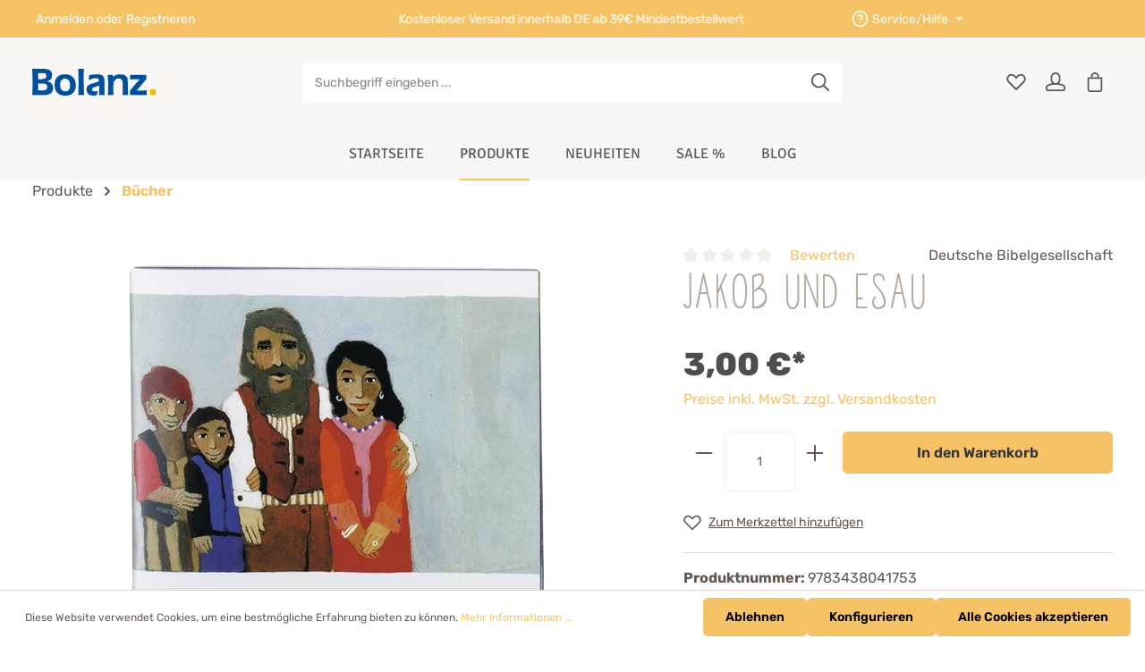

--- FILE ---
content_type: text/html; charset=UTF-8
request_url: https://bolanz-online.de/jakob-und-esau
body_size: 23642
content:

<!DOCTYPE html>

<html lang="de-DE"
      itemscope="itemscope"
      >

                            
    <head>
                                            
            
    
                                    <meta charset="utf-8">
            
                            <meta name="viewport"
                      content="width=device-width, initial-scale=1, shrink-to-fit=no">
            
                            <meta name="author"
                      content="">
                <meta name="robots"
                      content="index,follow">
                <meta name="revisit-after"
                      content="15 days">
                <meta name="keywords"
                      content="9783438041753, Kees de Kort, Jakob, Esau, Bibelgeschichten, Bilder, klare Farben, christliche Botschaft,">
                <meta name="description"
                      content="Was uns die Bibel erzählt, in einem kleinen Format, für die Kleinen">
            
                    
                        <meta property="og:type" content="product"/>
        
                    <meta property="og:site_name" content="Bolanz Verlag"/>
        
                    <meta property="og:url" content="https://bolanz-online.de/jakob-und-esau"/>
        
                                    <meta property="og:title" content="Jakob und Esau | Bolanz"/>
                    
                                    <meta property="og:description" content="Was uns die Bibel erzählt, in einem kleinen Format, für die Kleinen"/>
                    
                                    <meta property="og:image" content="https://bolanz-online.de/media/6d/84/18/1716905236/10233_9783438041753.jpg"/>
                    
                                    <meta property="product:brand" content="Deutsche Bibelgesellschaft"/>
                    
                                
            <meta property="product:price:amount"
                  content="3"/>
            <meta property="product:price:currency"
                  content="EUR"/>
        
                    <meta property="product:product_link" content="https://bolanz-online.de/jakob-und-esau"/>
        
                    <meta name="twitter:card" content="product"/>
        
                    <meta name="twitter:site" content="Bolanz Verlag"/>
        
                                    <meta property="twitter:title" content="Jakob und Esau | Bolanz"/>
                    
                                    <meta property="twitter:description" content="Was uns die Bibel erzählt, in einem kleinen Format, für die Kleinen"/>
                    
                                    <meta property="twitter:image" content="https://bolanz-online.de/media/6d/84/18/1716905236/10233_9783438041753.jpg"/>
                        
                            <meta 
                      content="Bolanz Verlag">
                <meta 
                      content="">
                <meta 
                      content="true">
                <meta 
                      content="https://bolanz-online.de/media/35/ee/35/1668164125/Bolanz ohne HG.png">
            
                                                

                
                    <script type="application/ld+json">
            [{"@context":"https:\/\/schema.org\/","@type":"Product","name":"Jakob und Esau","description":"\"Esau und Jakob\" geh\u00f6rt zur Reihe \"Was uns die Bibel erz\u00e4hlt\". Eine Serie in Kleinformat. Das Heft erz\u00e4hlt die Geschichte zweier Br\u00fcder.Kees de Korts liebevolle Illustrationen lassen die Geschichte von Esau und Jakob in eindr\u00fccklichen Motiven und klaren Farben erstrahlen. Dieses kleine Bilderbuch ist ein wunderbares Geschenk: Behutsam f\u00fchrt es Kinder ab drei Jahren an den Kern der christlichen Botschaft heran.\u00a0Wenn du Fragen zur Produktsicherheit hast, wende dich bitte an:Deutsche BibelgesellschaftBalinger Str. 31 A70567 Stuttgartproduktsicherheit@dbg.de","sku":"9783438041753","mpn":"9783438041753","brand":{"@type":"Brand","name":"Deutsche Bibelgesellschaft"},"image":["https:\/\/bolanz-online.de\/media\/6d\/84\/18\/1716905236\/10233_9783438041753.jpg"],"offers":[{"@type":"Offer","availability":"https:\/\/schema.org\/OutOfStock","itemCondition":"https:\/\/schema.org\/NewCondition","priceCurrency":"EUR","priceValidUntil":"2026-01-25","url":"https:\/\/bolanz-online.de\/jakob-und-esau","price":3.0}]},{"@context":"https:\/\/schema.org","@type":"BreadcrumbList","itemListElement":[{"@type":"ListItem","position":1,"name":"Produkte","item":"https:\/\/bolanz-online.de\/Produkte\/"},{"@type":"ListItem","position":2,"name":"B\u00fccher","item":"https:\/\/bolanz-online.de\/Produkte\/Buecher\/"}]}]
        </script>
            


                    <link rel="shortcut icon"
                  href="https://bolanz-online.de/media/a3/b4/22/1717770122/Favicon-2021.jpg">
        
                                

    <meta name="theme-color" content="#ffffff">

        <link rel="canonical" href="https://bolanz-online.de/jakob-und-esau">
                    <title>Jakob und Esau | Bolanz</title>
    
                                                                            <link rel="stylesheet"
                      href="https://bolanz-online.de/theme/268d8dc2491a21febe2da3c101f8b068/css/all.css?1748116404">
                                    

                
                
                        <style data-plugin="zenitStratusCustomCss">@font-face {
    font-family: 'Marvellous';
    font-weight: 600;
    src: url('../fonts/marvellous-bold.woff') format('woff');
}

/* Menü Schriftgröße */
.main-navigation-link {
    font-size: 1rem;
}

/* Footer Elemente Alignment */
.footer-services img { 
   height: 150px
} 
  
.footer-vat {
    text-align: center;
}

/* Dropdown Menu */
.main-navigation-menu .navigation-dropdown-link {
font-size: 16px;
}

/* Product Slider Background */
.cms-block.bg-color.pos-0.cms-block-product-slider {
  -moz-border-radius: 5px;
  -webkit-border-radius: 5px;
  border-radius: 5px;
} 

/* Mavellous Font */
.custom-h2 {
    font-family: 'Marvellous';
    font-size: 56px;
}

h1.product-detail-name {
    font-family: 'Marvellous';
    font-size: 56px;
}




/* Filter Sidebar (deprecated) */
/*
.filter-panel-item-toggle{
    pointer-events: none;
}
.icon-filter-panel-item-toggle{
    visibility: hidden;
}
*/

/* Modal Dialog */
.modal-dialog {
    max-width: 900px;
}

/* Aktuelle Empfehlung */
.aktuelle-empfehlung img {
    border-radius: 6px;
    margin-left: auto; 
    margin-right: auto;
}

/* Bücherecke */
.buecherecke-foerderung img { 
   margin-left: auto; 
   margin-right: auto;
}
.buecherecke .cms-block {
   border-radius: 5px;
}
.buecherecke .cms-element-zen-teaser {
   border-radius: 5px; 
}
.buecherecke-team .cms-teaser-image {
   border-radius: 5px; 
   margin-left: auto;
   margin-right: auto;
}
.buecherecke-team .cms-teaser-text {
   margin-left: auto;
   margin-right: auto;
}

/* Subcategory Slider */
.stretched-link {
    font-size: 20px;
}

/* Newsletter*/
.footer-main-newsletter-headline {
    font-family: 'Marvellous';
    font-size: 56px !important;
}
.footer-main-newsletter {
    padding-top: 25px;
    padding-bottom: 25px;
}

/* Lagerbestand leer Benachrichtigung */
.d-grid {
    margin-bottom: 20px;
}

/* Newsletter Startseite */
.newsletter-startseite{
    margin: auto;
}

.newsletter-startseite .card-title{
    display: none;
}
.newsletter-startseite .form-content > div:first-of-type{
    display: none;
}
.newsletter-startseite .form-content .form-label{
    display: none;
}
.newsletter-startseite .cms-element-text{
    text-align: center;
}

/* Prospekte */
.prospekte{
   text-align: center; 
}


.header-logo-picture img, svg {
    vertical-align: unset;
}

.product-price-blog  .product-price-info  {
    display: none !important;
}
.product-price-blog  .product-description  {
    display: none !important;
}
.product-price-blog  .overlay-product-actions  {
    display: none !important;
}
.product-price-blog  .sorting  {
    display: none !important;
}
.product-price-blog  .product-image.is-standard  {
    object-fit: cover !important;
}
.product-price-blog  .product-image-wrapper  {
    height: 50% !important;
}
.product-price-blog  .product-action  {
    display: none !important;
}</style>
            
                        <script>
        window.features = {"V6_5_0_0":true,"v6.5.0.0":true,"V6_6_0_0":false,"v6.6.0.0":false,"VUE3":false,"vue3":false,"ES_MULTILINGUAL_INDEX":false,"es.multilingual.index":false,"STOCK_HANDLING":false,"stock.handling":false};
    </script>
        
                                                            

                        <meta name="google-site-verification" content="wp6hlyk2u_3O0h2_3TW3Ch6llLWO1cvbzCcL54v_gi4" />
<meta name="google-site-verification" content="3ispiQgmybeMMrcrI2TYJEKZqAPRU5FbJqwGvDqK7Ig" />
<meta name="google-site-verification" content="uv7dofrhPfEANfcrGECulPQAD9ZOQmNvA2Dy4dEfC5s" />
            
                        <script data-plugin="zenitStratusCustomHeadJs">
                <meta name="google-site-verification" content="wp6hlyk2u_3O0h2_3TW3Ch6llLWO1cvbzCcL54v_gi4" />

            </script>
            
                            
        
        
                
                                        


    
                            
            
                
                                    <script>
                    window.useDefaultCookieConsent = true;
                </script>
                    
                                <script>
                window.activeNavigationId = '0194db0cd82973eeaedc44e713fa3d60';
                window.router = {
                    'frontend.cart.offcanvas': '/checkout/offcanvas',
                    'frontend.cookie.offcanvas': '/cookie/offcanvas',
                    'frontend.checkout.finish.page': '/checkout/finish',
                    'frontend.checkout.info': '/widgets/checkout/info',
                    'frontend.menu.offcanvas': '/widgets/menu/offcanvas',
                    'frontend.cms.page': '/widgets/cms',
                    'frontend.cms.navigation.page': '/widgets/cms/navigation',
                    'frontend.account.addressbook': '/widgets/account/address-book',
                    'frontend.country.country-data': '/country/country-state-data',
                    'frontend.app-system.generate-token': '/app-system/Placeholder/generate-token',
                    };
                window.salesChannelId = '1bbbbda8783b4029897ff888881ba8fd';
            </script>
        
                                <script>
                
                window.breakpoints = {"xs":0,"sm":576,"md":768,"lg":992,"xl":1200};
            </script>
        
                                    <script>
                    window.customerLoggedInState = 0;

                    window.wishlistEnabled = 1;
                </script>
                    
                        
        
                                                        <script type="text/javascript" src="https://bolanz-online.de/theme/268d8dc2491a21febe2da3c101f8b068/js/all.js?1748116404" defer></script>
                                    

    
    
    

    
        
        
        
        
    
        
                            

                                
    <script>
        window.mollie_javascript_use_shopware = '0'
    </script>

            <script type="text/javascript" src="https://bolanz-online.de/bundles/molliepayments/mollie-payments.js?1745572552" defer></script>
    

    </head>

    <body class="is-ctl-product is-act-index has-product-actions has-marketing-slider is-lo-full-width-boxed is-tb-default is-srch-default is-mn-offcanvas-md">

    
                <noscript class="noscript-main">
                
    <div role="alert"
         class="alert alert-info alert-has-icon">
                                                                        
                                                                    
                                    
                <span class="icon icon-info">
                        <svg xmlns="http://www.w3.org/2000/svg" xmlns:xlink="http://www.w3.org/1999/xlink" width="24" height="24" viewBox="0 0 24 24"><defs><path d="M12 7c.5523 0 1 .4477 1 1s-.4477 1-1 1-1-.4477-1-1 .4477-1 1-1zm1 9c0 .5523-.4477 1-1 1s-1-.4477-1-1v-5c0-.5523.4477-1 1-1s1 .4477 1 1v5zm11-4c0 6.6274-5.3726 12-12 12S0 18.6274 0 12 5.3726 0 12 0s12 5.3726 12 12zM12 2C6.4772 2 2 6.4772 2 12s4.4772 10 10 10 10-4.4772 10-10S17.5228 2 12 2z" id="icons-default-info" /></defs><use xlink:href="#icons-default-info" fill="#758CA3" fill-rule="evenodd" /></svg>
        </span>
    
                                                    
                                    
                    <div class="alert-content-container">
                                                    
                                    <div class="alert-content">
                                                    Um unseren Shop in vollem Umfang nutzen zu können, empfehlen wir Ihnen Javascript in Ihrem Browser zu aktivieren.
                                            </div>
                
                                                                </div>
            </div>
            </noscript>
        

                
    <div class="page-wrapper">

                                                                                                                                                                                                                                                                        
                                                                
                                
                        
                                                                                                                    
                                                
                        
                                        
                                                            
                                    
            
            
            
            
                        
                                    
                                                
                        
            <header class="header-main header-multi-line header-single-line-mobile header-logo-left"
                    data-zen-sticky-header="true"
                    data-zen-sticky-header-options="{&quot;viewports&quot;:[&quot;XXL&quot;,&quot;XS&quot;,&quot;SM&quot;,&quot;MD&quot;,&quot;LG&quot;,&quot;XL&quot;],&quot;scrollOffset&quot;:&quot;&quot;,&quot;autoHide&quot;:false}"
                                >
                <div class="header-inner">
                                                                
                                        <div class="collapse show"
                     id="topBarCollapse">
                                            
    <div class="top-bar">
        <div class="container">
            <nav class="top-bar-nav">
                                                                <div class="top-bar-nav-item top-bar-login-register d-none d-lg-flex">
            <span class="top-bar-login">
                            <a href="/account/login"
                   title="Anmelden"
                   class="top-bar-login-item">
                    Anmelden
                </a>
                    </span>
        <span>oder</span>
        <span class="top-bar-register">
                            <a href="/account/login"
                   title="Registrieren"
                   class="top-bar-register-item">
                    Registrieren
                </a>
                    </span>
        </div>
                                    
                                                            <div class="top-bar-nav-item top-bar-marketing">
                                
            <div class="text-slider"
             data-zen-text-slider="true"
             data-zen-text-slider-options='{"interval": 4000}'>
            <div class="text-items text-slider-items">
                                    <div class="text-item text-slider-item"><span class="item-entry">Kostenloser Versand innerhalb DE ab 39€ Mindestbestellwert</span></div>
                            </div>
        </div>
                                    </div>
                                    
                                    <div class="top-bar-nav-item top-bar-navigation-group d-none d-lg-flex">
                                                                    
                            
                                                                    
                            
                                                                                
                                                                            
            <div class="top-bar-nav-item top-bar-menu">
                            <div class="service-menu dropdown">
                    <button class="btn dropdown-toggle top-bar-nav-btn"
                            type="button"
                            id="serviceMenuDropdown-top-bar"
                            data-bs-toggle="dropdown"
                            aria-haspopup="true"
                            aria-expanded="false">
                                        
                                                
                <span class="icon icon-help icon-sm">
                        <svg xmlns="http://www.w3.org/2000/svg" xmlns:xlink="http://www.w3.org/1999/xlink" version="1.1" width="24" height="24" viewBox="0 0 24 24"><defs><path d="M23 12c0-3.037-1.232-5.789-3.222-7.778s-4.741-3.222-7.778-3.222-5.789 1.232-7.778 3.222-3.222 4.741-3.222 7.778 1.232 5.789 3.222 7.778 4.741 3.222 7.778 3.222 5.789-1.232 7.778-3.222 3.222-4.741 3.222-7.778zM21 12c0 2.486-1.006 4.734-2.636 6.364s-3.878 2.636-6.364 2.636-4.734-1.006-6.364-2.636-2.636-3.878-2.636-6.364 1.006-4.734 2.636-6.364 3.878-2.636 6.364-2.636 4.734 1.006 6.364 2.636 2.636 3.878 2.636 6.364zM10.033 9.332c0.183-0.521 0.559-0.918 1.022-1.14s1.007-0.267 1.528-0.083c0.458 0.161 0.819 0.47 1.050 0.859 0.183 0.307 0.284 0.665 0.286 1.037 0 0.155-0.039 0.309-0.117 0.464-0.080 0.16-0.203 0.325-0.368 0.49-0.709 0.709-1.831 1.092-1.831 1.092-0.524 0.175-0.807 0.741-0.632 1.265s0.741 0.807 1.265 0.632c0 0 1.544-0.506 2.613-1.575 0.279-0.279 0.545-0.614 0.743-1.010 0.2-0.4 0.328-0.858 0.328-1.369-0.004-0.731-0.204-1.437-0.567-2.049-0.463-0.778-1.19-1.402-2.105-1.724-1.042-0.366-2.135-0.275-3.057 0.167s-1.678 1.238-2.044 2.28c-0.184 0.521 0.090 1.092 0.611 1.275s1.092-0.091 1.275-0.611zM12 18c0.552 0 1-0.448 1-1s-0.448-1-1-1-1 0.448-1 1 0.448 1 1 1z" id="icons-featherold-help" /></defs><use xlink:href="#icons-featherold-help" fill-rule="evenodd" /></svg>
        </span>
    
                        <span class="top-bar-nav-text">Service/Hilfe</span>
                    </button>
                                            <div class="dropdown-menu dropdown-menu-right"
                             aria-labelledby="serviceMenuDropdown-top-bar">
                                                            <a class="top-bar-list-item dropdown-item"
                                   href="https://bolanz-online.de/Haendler-Anmeldung"
                                                                      title="Händler">Händler</a>
                                                            <a class="top-bar-list-item dropdown-item"
                                   href="https://bolanz-online.de/Newsletter/"
                                                                      title="Newsletter">Newsletter</a>
                                                            <a class="top-bar-list-item dropdown-item"
                                   href="/cookie/offcanvas"
                                                                      title="Cookie Einstellungen">Cookie Einstellungen</a>
                                                            <a class="top-bar-list-item dropdown-item"
                                   href="https://bolanz-online.de/Kataloge-Prospekte/"
                                                                      title="Kataloge &amp; Prospekte">Kataloge &amp; Prospekte</a>
                                                    </div>
                                    </div>
                    </div>
                                                        
                                                                                                </div>
                

            </nav>
        </div>
    </div>
                </div>
                        
            <div class="nav-header ">
            <div class="container">
                <div class="header-row row gx-1 align-items-center ">
                                            <div class="header-logo-col col-auto col-md-auto col-lg-3 order-1">
                                <div class="header-logo-main">
                    <a class="header-logo-main-link"
               href="/"
               title="Zur Startseite gehen">
                                
                        <picture class="header-logo-picture">
                                                                                
                                                                            
                                                                                    <img src="https://bolanz-online.de/media/35/ee/35/1668164125/Bolanz%20ohne%20HG.png"
                                     alt="Zur Startseite gehen"
                                     class="img-fluid header-logo-main-img">
                                                                        </picture>
                
            </a>
            </div>
                        </div>
                    
                    
                    
                                            <div class="header-menu-button col-auto ms-auto ms-sm-0 d-lg-none order-3 order-md-3"
                             data-zen-tooltip-title="Menü">
                                                                    <button
                                            class="btn nav-main-toggle-btn header-actions-btn"
                                            type="button"
                                                                                                                                        data-offcanvas-menu="true"
                                                                                        aria-label="Menü"
                                        >
                                                                                                            
                                                
                <span class="icon icon-stack">
                        <svg xmlns="http://www.w3.org/2000/svg" xmlns:xlink="http://www.w3.org/1999/xlink" version="1.1" width="32" height="32" viewBox="0 0 32 32"><defs><path d="M4 6.667h24q0.552 0 0.943 0.391t0.391 0.943-0.391 0.943-0.943 0.391h-24q-0.552 0-0.943-0.391t-0.391-0.943 0.391-0.943 0.943-0.391zM4 22.667h24q0.552 0 0.943 0.391t0.391 0.943-0.391 0.943-0.943 0.391h-24q-0.552 0-0.943-0.391t-0.391-0.943 0.391-0.943 0.943-0.391zM4 14.667h24q0.552 0 0.943 0.391t0.391 0.943-0.391 0.943-0.943 0.391h-24q-0.552 0-0.943-0.391t-0.391-0.943 0.391-0.943 0.943-0.391z" id="icons-featherold-stack" /></defs><use xlink:href="#icons-featherold-stack" fill-rule="evenodd" /></svg>
        </span>
    
                                                                                    </button>
                                    
                        </div>
                    
                                                                        <div class="header-search-col col-12 col-sm-auto col-lg-6 order-4 order-sm-2 ms-auto ms-lg-0 me-lg-0">

                                
                                
    <div class="collapse"
         id="searchCollapse">
        <div class="header-search">
            <form action="/search"
                  method="get"
                                                          data-search-form="true"
                                    data-search-widget-options='{&quot;searchWidgetMinChars&quot;:1}'
                  data-url="/suggest?search="
                  class="header-search-form">
                                    <div class="input-group">
                                                    <input type="search"
                                   name="search"
                                   class="form-control header-search-input"
                                   autocomplete="off"
                                   autocapitalize="off"
                                   placeholder="Suchbegriff eingeben ..."
                                   aria-label="Suchbegriff eingeben ..."
                                   value=""
                            >
                        
                                                    <button type="submit"
                                    class="btn header-search-btn"
                                    aria-label="Suchen">
                                <span class="header-search-icon">
                                                    
                                                
                <span class="icon icon-search">
                        <svg xmlns="http://www.w3.org/2000/svg" xmlns:xlink="http://www.w3.org/1999/xlink" version="1.1" width="32" height="32" viewBox="0 0 32 32"><defs><path d="M13.333 1.333q2.438 0 4.661 0.953t3.828 2.557 2.557 3.828 0.953 4.661q0 2.094-0.682 4.010t-1.943 3.479l7.573 7.563q0.385 0.385 0.385 0.948 0 0.573-0.38 0.953t-0.953 0.38q-0.563 0-0.948-0.385l-7.563-7.573q-1.563 1.26-3.479 1.943t-4.010 0.682q-2.438 0-4.661-0.953t-3.828-2.557-2.557-3.828-0.953-4.661 0.953-4.661 2.557-3.828 3.828-2.557 4.661-0.953zM13.333 4q-1.896 0-3.625 0.74t-2.979 1.99-1.99 2.979-0.74 3.625 0.74 3.625 1.99 2.979 2.979 1.99 3.625 0.74 3.625-0.74 2.979-1.99 1.99-2.979 0.74-3.625-0.74-3.625-1.99-2.979-2.979-1.99-3.625-0.74z" id="icons-featherold-search" /></defs><use xlink:href="#icons-featherold-search" fill-rule="evenodd" /></svg>
        </span>
    
                                </span>
                            </button>
                                            </div>
                            </form>
        </div>
    </div>
                            </div>
                                            
                                            <div class="header-actions-col col-auto order-3  ms-sm-0 ms-lg-auto">
                            <div class="row gx-1 justify-content-end">
                                                                    <div class="col-auto d-sm-none">
                                        <div class="search-toggle"
                                             data-zen-tooltip-title="Suchen">
                                            <button class="btn header-actions-btn search-toggle-btn js-search-toggle-btn collapsed"
                                                    type="button"
                                                                                                            data-bs-toggle="collapse"
                                                        data-bs-target="#searchCollapse"
                                                        aria-expanded="false"
                                                        aria-controls="searchCollapse"
                                                                                                        aria-label="Suchen">
                                                                
                                                
                <span class="icon icon-search">
                        <svg xmlns="http://www.w3.org/2000/svg" xmlns:xlink="http://www.w3.org/1999/xlink" version="1.1" width="32" height="32" viewBox="0 0 32 32"><use xlink:href="#icons-featherold-search" fill-rule="evenodd" /></svg>
        </span>
    
                                                                
                                                
                <span class="icon icon-x icon-search-close d-none">
                        <svg xmlns="http://www.w3.org/2000/svg" xmlns:xlink="http://www.w3.org/1999/xlink" version="1.1" width="32" height="32" viewBox="0 0 32 32"><defs><path d="M25.333 5.333q0.573 0 0.953 0.38t0.38 0.953q0 0.563-0.385 0.948l-8.396 8.385 8.396 8.385q0.385 0.385 0.385 0.948 0 0.573-0.38 0.953t-0.953 0.38q-0.563 0-0.948-0.385l-8.385-8.396-8.385 8.396q-0.385 0.385-0.948 0.385-0.573 0-0.953-0.38t-0.38-0.953q0-0.563 0.385-0.948l8.396-8.385-8.396-8.385q-0.385-0.385-0.385-0.948 0-0.573 0.38-0.953t0.953-0.38q0.563 0 0.948 0.385l8.385 8.396 8.385-8.396q0.385-0.385 0.948-0.385z" id="icons-featherold-x" /></defs><use xlink:href="#icons-featherold-x" fill-rule="evenodd" /></svg>
        </span>
    
                                            </button>
                                        </div>
                                    </div>
                                
                                                                                                            <div class="col-auto">
                                            <div class="header-wishlist"
                                                 data-zen-tooltip-title="Merkzettel">
                                                <a class="btn header-wishlist-btn header-actions-btn"
                                                   href="/wishlist"
                                                   title="Merkzettel"
                                                   aria-label="Merkzettel">
                                                        
            <span class="header-wishlist-icon">
                            
                                                
                <span class="icon icon-heart">
                        <svg xmlns="http://www.w3.org/2000/svg" xmlns:xlink="http://www.w3.org/1999/xlink" version="1.1" width="32" height="32" viewBox="0 0 32 32"><defs><path d="M23.542 2.667q2.177 0 4.016 1.073t2.911 2.911 1.073 4.016q0 1.563-0.599 3.036t-1.745 2.62l-13.198 13.198-13.198-13.198q-1.146-1.146-1.745-2.62t-0.599-3.036q0-2.177 1.073-4.016t2.911-2.911 4.016-1.073q1.573 0 3.036 0.594t2.62 1.75l1.885 1.885 1.885-1.885q1.146-1.146 2.62-1.745t3.036-0.599zM23.542 5.333q-1.042 0-2.021 0.396t-1.75 1.167l-3.771 3.771-3.771-3.771q-0.771-0.771-1.75-1.167t-2.021-0.396q-1.458 0-2.682 0.714t-1.938 1.938-0.714 2.682q0 1.042 0.396 2.021t1.167 1.75l11.313 11.313 11.312-11.313q0.771-0.771 1.167-1.75t0.396-2.021q0-1.458-0.714-2.682t-1.938-1.938-2.682-0.714z" id="icons-featherold-heart" /></defs><use xlink:href="#icons-featherold-heart" fill-rule="evenodd" /></svg>
        </span>
    
        </span>
    
    
    
        <span class="badge header-wishlist-badge"
          id="wishlist-basket"
          data-wishlist-storage="true"
          data-wishlist-storage-options="{&quot;listPath&quot;:&quot;\/wishlist\/list&quot;,&quot;mergePath&quot;:&quot;\/wishlist\/merge&quot;,&quot;pageletPath&quot;:&quot;\/wishlist\/merge\/pagelet&quot;}"
          data-wishlist-widget="true"
          data-wishlist-widget-options="{&quot;showCounter&quot;:true}"
    ></span>
                                                </a>
                                            </div>
                                        </div>
                                                                    
                                                                    <div class="col-auto">
                                        <div class="account-menu"
                                             data-zen-tooltip-title="Ihr Konto">
                                                <div class="dropdown">
            <button class="btn account-menu-btn header-actions-btn"
            type="button"
            id="accountWidget"
                            data-offcanvas-account-menu="true"
                    data-bs-toggle="dropdown"
            aria-haspopup="true"
            aria-expanded="false"
            aria-label="Ihr Konto"
            title="Ihr Konto">
                        
                                                
                <span class="icon icon-avatar">
                        <svg xmlns="http://www.w3.org/2000/svg" xmlns:xlink="http://www.w3.org/1999/xlink" version="1.1" width="32" height="32" viewBox="0 0 32 32"><defs><path d="M16 0q2.177 0 4.016 1.073t2.911 2.911 1.073 4.016v4q0 1.667-0.646 3.156t-1.802 2.594q3.042 0.479 5.406 1.411t3.703 2.203 1.339 2.677v2.625q0 1.656-1.172 2.828t-2.828 1.172h-24q-1.656 0-2.828-1.172t-1.172-2.828v-2.635q0-1.406 1.339-2.677t3.698-2.203 5.401-1.401q-1.146-1.115-1.792-2.599t-0.646-3.151v-4q0-2.177 1.073-4.016t2.911-2.911 4.016-1.073zM16 20q-2.896 0-5.589 0.464t-4.693 1.297q-0.802 0.333-1.432 0.708t-0.958 0.677-0.495 0.526-0.167 0.359v2.635q0 0.552 0.391 0.943t0.943 0.391h24q0.552 0 0.943-0.391t0.391-0.943v-2.625q0-0.135-0.167-0.359t-0.495-0.526-0.958-0.677-1.432-0.719q-2-0.833-4.693-1.297t-5.589-0.464zM16 2.667q-2.208 0-3.771 1.563t-1.563 3.771v4q0 2.208 1.563 3.771t3.771 1.563 3.771-1.563 1.563-3.771v-4q0-2.208-1.563-3.771t-3.771-1.563z" id="icons-featherold-avatar" /></defs><use xlink:href="#icons-featherold-avatar" fill-rule="evenodd" /></svg>
        </span>
    

                    </button>

                <div class="dropdown-menu dropdown-menu-end account-menu-dropdown shadow js-account-menu-dropdown"
         aria-labelledby="accountWidget">
        

        
            <div class="offcanvas-header">
                <button class="btn offcanvas-close js-offcanvas-close">
                                    
                                                
                <span class="icon icon-x icon-md">
                        <svg xmlns="http://www.w3.org/2000/svg" xmlns:xlink="http://www.w3.org/1999/xlink" version="1.1" width="32" height="32" viewBox="0 0 32 32"><use xlink:href="#icons-featherold-x" fill-rule="evenodd" /></svg>
        </span>
    
        
        <span class="offcanvas-title">
                    </span>
    </button>
        </div>
    
            <div class="offcanvas-body">
                <div class="account-menu">
                                    <div class="dropdown-header account-menu-header">
                    Ihr Konto
                </div>
                    
                                    <div class="account-menu-login">
                                            <a href="/account/login"
                           title="Anmelden"
                           class="btn btn-primary account-menu-login-button">
                            Anmelden
                        </a>
                    
                                            <div class="account-menu-register">
                            oder <a href="/account/login"
                                                                            title="Registrieren">registrieren</a>
                        </div>
                                    </div>
                    
                    <div class="account-menu-links">
                    <div class="header-account-menu">
        <div class="card account-menu-inner">
                                        
                                                <div class="list-group list-group-flush account-aside-list-group">
                        
                                                                <a href="/account"
                                   title="Übersicht"
                                   class="list-group-item list-group-item-action account-aside-item">
                                    Übersicht
                                </a>
                            
                                                            <a href="/account/profile"
                                   title="Persönliches Profil"
                                   class="list-group-item list-group-item-action account-aside-item">
                                    Persönliches Profil
                                </a>
                            
                                                            <a href="/account/address"
                                   title="Adressen"
                                   class="list-group-item list-group-item-action account-aside-item">
                                    Adressen
                                </a>
                            
                                                            <a href="/account/payment"
                                   title="Zahlungsarten"
                                   class="list-group-item list-group-item-action account-aside-item">
                                    Zahlungsarten
                                </a>
                            
                                                            <a href="/account/order"
                                   title="Bestellungen"
                                   class="list-group-item list-group-item-action account-aside-item">
                                    Bestellungen
                                </a>
                                                    

                        <a href="/account/mollie/subscriptions" title="Abonnements" class="list-group-item list-group-item-action account-aside-item">
                Abonnements
            </a>
            
                    </div>
                            
                                                </div>
    </div>
            </div>
            </div>
        </div>
        </div>
    </div>
                                        </div>
                                    </div>
                                
                                                                    <div class="col-auto">
                                        <div class="header-cart"
                                                                                                                                           data-offcanvas-cart="true"
                                                                                          data-zen-tooltip-title="Warenkorb">
                                            <a class="btn header-cart-btn header-actions-btn"
                                               href="/checkout/cart"
                                               data-cart-widget="true"
                                               title="Warenkorb"
                                               aria-label="Warenkorb">
                                                    <span class="header-cart-icon">
                        
                                                
                <span class="icon icon-bag">
                        <svg xmlns="http://www.w3.org/2000/svg" xmlns:xlink="http://www.w3.org/1999/xlink" version="1.1" width="32" height="32" viewBox="0 0 32 32"><defs><path d="M16 0q1.354 0 2.589 0.531t2.125 1.422 1.422 2.125 0.531 2.589v1.333h5.333v20q0 1.656-1.172 2.828t-2.828 1.172h-16q-1.656 0-2.828-1.172t-1.172-2.828v-20h5.333v-1.333q0-1.354 0.531-2.589t1.422-2.125 2.125-1.422 2.589-0.531zM25.333 28v-17.333h-18.667v17.333q0 0.552 0.391 0.943t0.943 0.391h16q0.552 0 0.943-0.391t0.391-0.943zM16 2.667q-1.656 0-2.828 1.172t-1.172 2.828v1.333h8v-1.333q0-1.656-1.172-2.828t-2.828-1.172z" id="icons-featherold-bag" /></defs><use xlink:href="#icons-featherold-bag" fill-rule="evenodd" /></svg>
        </span>
    
    </span>
        <span class="header-cart-total">
        0,00 €*
    </span>
                                            </a>
                                        </div>
                                    </div>
                                
                                                                                                                                                                                                                                                                                                                                
                                    
                                                                                                </div>
                        </div>
                                    </div>
            </div>

                                                </div>
    
                    
                                                                                            <div class="nav-main ">
                                                                        <div class="main-navigation"
         id="mainNavigation"
                    data-flyout-menu="true"
                    >

                    <div class="container">
                                    <nav class="nav main-navigation-menu"
                        itemscope="itemscope"
                        >
                        
                                                            <a class="nav-link main-navigation-link home-link"
               href="/"
               >

                                <div class="main-navigation-link-text" data-hover="Startseite">
                    <span class="main-navigation-link-name"  data-hover="Startseite">Startseite</span>
                </div>
            </a>
            
                                                    
                                                                                            
                                    
    
                    
                            <a class="nav-link main-navigation-link active"
           href="https://bolanz-online.de/Produkte/"
           
                                                                data-flyout-menu-trigger="0194db0ccb05739fa9caf80e7314a20f"
                                        >

                                <div class="main-navigation-link-text has-children" data-hover="Produkte">
                    <span class="main-navigation-link-name" data-hover="Produkte" >Produkte</span>

                                                                                                
                    
                                                                                                    
                                    </div>
            </a>
        
                                    
                                                                                                    
                                    
    
                    
                            <a class="nav-link main-navigation-link"
           href="https://bolanz-online.de/Neuheiten/"
           
                        >

                                <div class="main-navigation-link-text" data-hover="Neuheiten">
                    <span class="main-navigation-link-name" data-hover="Neuheiten" >Neuheiten</span>

                                                                                                
                    
                                                                                                    
                                    </div>
            </a>
        
                                    
                                                                                                    
                                    
    
                    
                            <a class="nav-link main-navigation-link"
           href="https://bolanz-online.de/Sale/"
           
                        >

                                <div class="main-navigation-link-text" data-hover="Sale %">
                    <span class="main-navigation-link-name" data-hover="Sale %" >Sale %</span>

                                                                                                
                    
                                                                                                    
                                    </div>
            </a>
        
                                    
                                                                                                    
                                    
    
                    
                            <a class="nav-link main-navigation-link"
           href="https://bolanz-online.de/Blog/"
           
                        >

                                <div class="main-navigation-link-text" data-hover="Blog">
                    <span class="main-navigation-link-name" data-hover="Blog" >Blog</span>

                                                                                                
                    
                                                                                                    
                                    </div>
            </a>
        
                                    
                                                                                </nav>
                

                                                                </div>
        
                                                                                                                                                                                                                                    
                                                <div class="navigation-flyouts">
                                                                                                                            
            <div class="navigation-flyout"
             data-flyout-menu-id="0194db0ccb05739fa9caf80e7314a20f">

                        <div class="navigation-flyout-inner">
                <div class="container">
                                                                                        
            <div class="row navigation-flyout-content">
                <div class="col">
        <div class="navigation-flyout-categories">
                                            
                    
    
    <div class="row navigation-flyout-categories is-level-0">
                                            
                    
            
    <div class="col-2_4 navigation-flyout-col">
                                    <a class="nav-item nav-link navigation-flyout-link is-level-0"
                   href="https://bolanz-online.de/Produkte/Kalender/"
                   
                                      title="Kalender">
                    <span >Kalender</span>

                                                            </a>
                    
                                                                
        
    
    <div class="navigation-flyout-categories is-level-1">
                                            
                    
            
    <div class="navigation-flyout-col">
                                    <a class="nav-item nav-link navigation-flyout-link is-level-1"
                   href="https://bolanz-online.de/Produkte/Kalender/Abreisskalender/"
                   
                                      title="Abreißkalender">
                    <span >Abreißkalender</span>

                                                            </a>
                    
                                                    
    </div>
                                            
                    
            
    <div class="navigation-flyout-col">
                                    <a class="nav-item nav-link navigation-flyout-link is-level-1"
                   href="https://bolanz-online.de/Produkte/Kalender/Aufstellkalender/"
                   
                                      title="Aufstellkalender">
                    <span >Aufstellkalender</span>

                                                            </a>
                    
                                                    
    </div>
                                            
                    
            
    <div class="navigation-flyout-col">
                                    <a class="nav-item nav-link navigation-flyout-link is-level-1"
                   href="https://bolanz-online.de/Produkte/Kalender/Terminer/"
                   
                                      title="Terminer">
                    <span >Terminer</span>

                                                            </a>
                    
                                                    
    </div>
                                            
                    
            
    <div class="navigation-flyout-col">
                                    <a class="nav-item nav-link navigation-flyout-link is-level-1"
                   href="https://bolanz-online.de/Produkte/Kalender/Wandkalender/"
                   
                                      title="Wandkalender">
                    <span >Wandkalender</span>

                                                            </a>
                    
                                                    
    </div>
                                            
                    
            
    <div class="navigation-flyout-col">
                                    <a class="nav-item nav-link navigation-flyout-link is-level-1"
                   href="https://bolanz-online.de/Produkte/Kalender/Adventskalender/"
                   
                                      title="Adventskalender">
                    <span >Adventskalender</span>

                                                            </a>
                    
                                                    
    </div>
            </div>
                                            
    </div>
                                            
                    
            
    <div class="col-2_4 navigation-flyout-col">
                                    <a class="nav-item nav-link navigation-flyout-link is-level-0"
                   href="https://bolanz-online.de/Produkte/Karten/"
                   
                                      title="Karten">
                    <span >Karten</span>

                                                            </a>
                    
                                                                
        
    
    <div class="navigation-flyout-categories is-level-1">
                                            
                    
            
    <div class="navigation-flyout-col">
                                    <a class="nav-item nav-link navigation-flyout-link is-level-1"
                   href="https://bolanz-online.de/Produkte/Karten/Faltkarten/"
                   
                                      title="Faltkarten">
                    <span >Faltkarten</span>

                                                            </a>
                    
                                                    
    </div>
                                            
                    
            
    <div class="navigation-flyout-col">
                                    <a class="nav-item nav-link navigation-flyout-link is-level-1"
                   href="https://bolanz-online.de/Produkte/Karten/Postkarten/"
                   
                                      title="Postkarten">
                    <span >Postkarten</span>

                                                            </a>
                    
                                                    
    </div>
                                            
                    
            
    <div class="navigation-flyout-col">
                                    <a class="nav-item nav-link navigation-flyout-link is-level-1"
                   href="https://bolanz-online.de/Produkte/Karten/Minikarten/"
                   
                                      title="Minikarten">
                    <span >Minikarten</span>

                                                            </a>
                    
                                                    
    </div>
                                            
                    
            
    <div class="navigation-flyout-col">
                                    <a class="nav-item nav-link navigation-flyout-link is-level-1"
                   href="https://bolanz-online.de/Produkte/Karten/Karten-Set-s/"
                   
                                      title="Karten-Set&#039;s">
                    <span >Karten-Set&#039;s</span>

                                                            </a>
                    
                                                    
    </div>
                                            
                    
            
    <div class="navigation-flyout-col">
                                    <a class="nav-item nav-link navigation-flyout-link is-level-1"
                   href="https://bolanz-online.de/Produkte/Karten/Postkartenboxen/"
                   
                                      title="Postkartenboxen">
                    <span >Postkartenboxen</span>

                                                            </a>
                    
                                                    
    </div>
                                            
                    
            
    <div class="navigation-flyout-col">
                                    <a class="nav-item nav-link navigation-flyout-link is-level-1"
                   href="https://bolanz-online.de/Produkte/Karten/Kartenserien-Staender/"
                   
                                      title="Kartenserien &amp; Ständer">
                    <span >Kartenserien &amp; Ständer</span>

                                                            </a>
                    
                                                    
    </div>
                                            
                    
            
    <div class="navigation-flyout-col">
                                    <a class="nav-item nav-link navigation-flyout-link is-level-1"
                   href="https://bolanz-online.de/Produkte/Karten/Verteilkaertchen-Neujahrslose/"
                   
                                      title="Verteilkärtchen &amp; Neujahrslose">
                    <span >Verteilkärtchen &amp; Neujahrslose</span>

                                                            </a>
                    
                                                    
    </div>
            </div>
                                            
    </div>
                                            
                    
            
    <div class="col-2_4 navigation-flyout-col">
                                    <a class="nav-item nav-link navigation-flyout-link is-level-0"
                   href="https://bolanz-online.de/Produkte/Geschenke/"
                   
                                      title="Geschenke">
                    <span >Geschenke</span>

                                                            </a>
                    
                                                                
        
    
    <div class="navigation-flyout-categories is-level-1">
                                            
                    
            
    <div class="navigation-flyout-col">
                                    <a class="nav-item nav-link navigation-flyout-link is-level-1"
                   href="https://bolanz-online.de/Produkte/Geschenke/Mutmacher-Gebetsboxen/"
                   
                                      title="Mutmacher &amp; Gebetsboxen">
                    <span >Mutmacher &amp; Gebetsboxen</span>

                                                            </a>
                    
                                                    
    </div>
                                            
                    
            
    <div class="navigation-flyout-col">
                                    <a class="nav-item nav-link navigation-flyout-link is-level-1"
                   href="https://bolanz-online.de/Produkte/Geschenke/Schluesselanhaenger/"
                   
                                      title="Schlüsselanhänger">
                    <span >Schlüsselanhänger</span>

                                                            </a>
                    
                                                    
    </div>
                                            
                    
            
    <div class="navigation-flyout-col">
                                    <a class="nav-item nav-link navigation-flyout-link is-level-1"
                   href="https://bolanz-online.de/Produkte/Geschenke/Wanddekoration/"
                   
                                      title="Wanddekoration">
                    <span >Wanddekoration</span>

                                                            </a>
                    
                                                    
    </div>
                                            
                    
            
    <div class="navigation-flyout-col">
                                    <a class="nav-item nav-link navigation-flyout-link is-level-1"
                   href="https://bolanz-online.de/Produkte/Geschenke/Lesezeichen/"
                   
                                      title="Lesezeichen">
                    <span >Lesezeichen</span>

                                                            </a>
                    
                                                    
    </div>
                                            
                    
            
    <div class="navigation-flyout-col">
                                    <a class="nav-item nav-link navigation-flyout-link is-level-1"
                   href="https://bolanz-online.de/Produkte/Geschenke/Schokolade/"
                   
                                      title="Schokolade">
                    <span >Schokolade</span>

                                                            </a>
                    
                                                    
    </div>
                                            
                    
            
    <div class="navigation-flyout-col">
                                    <a class="nav-item nav-link navigation-flyout-link is-level-1"
                   href="https://bolanz-online.de/Produkte/Geschenke/Magnete/"
                   
                                      title="Magnete">
                    <span >Magnete</span>

                                                            </a>
                    
                                                    
    </div>
                                            
                    
            
    <div class="navigation-flyout-col">
                                    <a class="nav-item nav-link navigation-flyout-link is-level-1"
                   href="https://bolanz-online.de/Produkte/Geschenke/Handseife/"
                   
                                      title="Handseife">
                    <span >Handseife</span>

                                                            </a>
                    
                                                    
    </div>
                                            
                    
            
    <div class="navigation-flyout-col">
                                    <a class="nav-item nav-link navigation-flyout-link is-level-1"
                   href="https://bolanz-online.de/Produkte/Geschenke/Schreibwaren/"
                   
                                      title="Schreibwaren">
                    <span >Schreibwaren</span>

                                                            </a>
                    
                                                    
    </div>
                                            
                    
            
    <div class="navigation-flyout-col">
                                    <a class="nav-item nav-link navigation-flyout-link is-level-1"
                   href="https://bolanz-online.de/Produkte/Geschenke/Tassen-Geschirr/"
                   
                                      title="Tassen &amp; Geschirr">
                    <span >Tassen &amp; Geschirr</span>

                                                            </a>
                    
                                                    
    </div>
                                            
                    
            
    <div class="navigation-flyout-col">
                                    <a class="nav-item nav-link navigation-flyout-link is-level-1"
                   href="https://bolanz-online.de/Produkte/Geschenke/Wertvolles-aus-Holz/"
                   
                                      title="Wertvolles aus Holz">
                    <span >Wertvolles aus Holz</span>

                                                            </a>
                    
                                                    
    </div>
            </div>
                                            
    </div>
                                            
                    
            
    <div class="col-2_4 navigation-flyout-col">
                                    <a class="nav-item nav-link navigation-flyout-link is-level-0 active"
                   href="https://bolanz-online.de/Produkte/Buecher/"
                   
                                      title="Bücher">
                    <span >Bücher</span>

                                                            </a>
                    
                                                                
        
    
    <div class="navigation-flyout-categories is-level-1">
                                            
                    
            
    <div class="navigation-flyout-col">
                                    <a class="nav-item nav-link navigation-flyout-link is-level-1"
                   href="https://bolanz-online.de/Produkte/Buecher/Aufstellbuecher/"
                   
                                      title="Aufstellbücher">
                    <span >Aufstellbücher</span>

                                                            </a>
                    
                                                    
    </div>
                                            
                    
            
    <div class="navigation-flyout-col">
                                    <a class="nav-item nav-link navigation-flyout-link is-level-1"
                   href="https://bolanz-online.de/Produkte/Buecher/Geschenkbuecher-Grusshefte/"
                   
                                      title="Geschenkbücher &amp; Grußhefte">
                    <span >Geschenkbücher &amp; Grußhefte</span>

                                                            </a>
                    
                                                    
    </div>
                                            
                    
            
    <div class="navigation-flyout-col">
                                    <a class="nav-item nav-link navigation-flyout-link is-level-1"
                   href="https://bolanz-online.de/Produkte/Buecher/Biografien-Erlebnisberichte/"
                   
                                      title="Biografien &amp; Erlebnisberichte">
                    <span >Biografien &amp; Erlebnisberichte</span>

                                                            </a>
                    
                                                    
    </div>
                                            
                    
            
    <div class="navigation-flyout-col">
                                    <a class="nav-item nav-link navigation-flyout-link is-level-1"
                   href="https://bolanz-online.de/Produkte/Buecher/Kinder-Jugendbuecher/"
                   
                                      title="Kinder- &amp; Jugendbücher">
                    <span >Kinder- &amp; Jugendbücher</span>

                                                            </a>
                    
                                                    
    </div>
                                            
                    
            
    <div class="navigation-flyout-col">
                                    <a class="nav-item nav-link navigation-flyout-link is-level-1"
                   href="https://bolanz-online.de/Produkte/Buecher/Ratgeber-Lebenshilfen/"
                   
                                      title="Ratgeber &amp; Lebenshilfen">
                    <span >Ratgeber &amp; Lebenshilfen</span>

                                                            </a>
                    
                                                    
    </div>
                                            
                    
            
    <div class="navigation-flyout-col">
                                    <a class="nav-item nav-link navigation-flyout-link is-level-1"
                   href="https://bolanz-online.de/Produkte/Buecher/Romane-Erzaehlungen/"
                   
                                      title="Romane &amp; Erzählungen">
                    <span >Romane &amp; Erzählungen</span>

                                                            </a>
                    
                                                    
    </div>
                                            
                    
            
    <div class="navigation-flyout-col">
                                    <a class="nav-item nav-link navigation-flyout-link is-level-1"
                   href="https://bolanz-online.de/Produkte/Buecher/Sachbuecher/"
                   
                                      title="Sachbücher">
                    <span >Sachbücher</span>

                                                            </a>
                    
                                                    
    </div>
                                            
                    
            
    <div class="navigation-flyout-col">
                                    <a class="nav-item nav-link navigation-flyout-link is-level-1"
                   href="https://bolanz-online.de/Produkte/Buecher/Liederbuecher/"
                   
                                      title="Liederbücher">
                    <span >Liederbücher</span>

                                                            </a>
                    
                                                    
    </div>
            </div>
                                            
    </div>
                                            
                    
            
    <div class="col-2_4 navigation-flyout-col">
                                    <a class="nav-item nav-link navigation-flyout-link is-level-0"
                   href="https://bolanz-online.de/Produkte/Bibeln/"
                   
                                      title="Bibeln">
                    <span >Bibeln</span>

                                                            </a>
                    
                                                                
        
    
    <div class="navigation-flyout-categories is-level-1">
                                            
                    
            
    <div class="navigation-flyout-col">
                                    <a class="nav-item nav-link navigation-flyout-link is-level-1"
                   href="https://bolanz-online.de/Produkte/Bibeln/Andachtsbuecher/"
                   
                                      title="Andachtsbücher">
                    <span >Andachtsbücher</span>

                                                            </a>
                    
                                                    
    </div>
                                            
                    
            
    <div class="navigation-flyout-col">
                                    <a class="nav-item nav-link navigation-flyout-link is-level-1"
                   href="https://bolanz-online.de/Produkte/Bibeln/Griffregister-Zubehoer/"
                   
                                      title="Griffregister &amp; Zubehör">
                    <span >Griffregister &amp; Zubehör</span>

                                                            </a>
                    
                                                    
    </div>
                                            
                    
            
    <div class="navigation-flyout-col">
                                    <a class="nav-item nav-link navigation-flyout-link is-level-1"
                   href="https://bolanz-online.de/Produkte/Bibeln/Bibeln/"
                   
                                      title="Bibeln">
                    <span >Bibeln</span>

                                                            </a>
                    
                                                    
    </div>
                                            
                    
            
    <div class="navigation-flyout-col">
                                    <a class="nav-item nav-link navigation-flyout-link is-level-1"
                   href="https://bolanz-online.de/Produkte/Bibeln/Studienbibeln/"
                   
                                      title="Studienbibeln">
                    <span >Studienbibeln</span>

                                                            </a>
                    
                                                    
    </div>
                                            
                    
            
    <div class="navigation-flyout-col">
                                    <a class="nav-item nav-link navigation-flyout-link is-level-1"
                   href="https://bolanz-online.de/Produkte/Bibeln/Kinderbibeln/"
                   
                                      title="Kinderbibeln">
                    <span >Kinderbibeln</span>

                                                            </a>
                    
                                                    
    </div>
                                            
                    
            
    <div class="navigation-flyout-col">
                                    <a class="nav-item nav-link navigation-flyout-link is-level-1"
                   href="https://bolanz-online.de/Produkte/Bibeln/Kommentare/"
                   
                                      title="Kommentare">
                    <span >Kommentare</span>

                                                            </a>
                    
                                                    
    </div>
            </div>
                                            
    </div>
            </div>
                        
        </div>
    </div>

                        </div>
                                                    
                </div>
            </div>
        </div>
                                                                                                                                                                                                                                                                                                </div>
                                    
    
    </div>
                                                            </div>
                                                            </div>
            </header>
        
                                    <div class="d-none js-navigation-offcanvas-initial-content">
                                            

        
            <div class="offcanvas-header">
                <button class="btn offcanvas-close js-offcanvas-close">
                                    
                                                
                <span class="icon icon-x icon-md">
                        <svg xmlns="http://www.w3.org/2000/svg" xmlns:xlink="http://www.w3.org/1999/xlink" version="1.1" width="32" height="32" viewBox="0 0 32 32"><use xlink:href="#icons-featherold-x" fill-rule="evenodd" /></svg>
        </span>
    
        
        <span class="offcanvas-title">
                Menü
        </span>
    </button>
        </div>
    
            <div class="offcanvas-body">
                    <nav class="nav navigation-offcanvas-actions">
                            
                

                            
                

                                        
                                
            <div class="top-bar-nav-item top-bar-menu">
                            <div class="service-menu dropdown">
                    <button class="btn dropdown-toggle top-bar-nav-btn"
                            type="button"
                            id="serviceMenuDropdown-offcanvas"
                            data-bs-toggle="dropdown"
                            aria-haspopup="true"
                            aria-expanded="false">
                                        
                                                
                <span class="icon icon-help icon-sm">
                        <svg xmlns="http://www.w3.org/2000/svg" xmlns:xlink="http://www.w3.org/1999/xlink" version="1.1" width="24" height="24" viewBox="0 0 24 24"><use xlink:href="#icons-featherold-help" fill-rule="evenodd" /></svg>
        </span>
    
                        <span class="top-bar-nav-text">Service/Hilfe</span>
                    </button>
                                            <div class="dropdown-menu dropdown-menu-right"
                             aria-labelledby="serviceMenuDropdown-offcanvas">
                                                            <a class="top-bar-list-item dropdown-item"
                                   href="https://bolanz-online.de/Haendler-Anmeldung"
                                                                      title="Händler">Händler</a>
                                                            <a class="top-bar-list-item dropdown-item"
                                   href="https://bolanz-online.de/Newsletter/"
                                                                      title="Newsletter">Newsletter</a>
                                                            <a class="top-bar-list-item dropdown-item"
                                   href="/cookie/offcanvas"
                                                                      title="Cookie Einstellungen">Cookie Einstellungen</a>
                                                            <a class="top-bar-list-item dropdown-item"
                                   href="https://bolanz-online.de/Kataloge-Prospekte/"
                                                                      title="Kataloge &amp; Prospekte">Kataloge &amp; Prospekte</a>
                                                    </div>
                                    </div>
                    </div>
                            </nav>

    
    <div class="navigation-offcanvas-container js-navigation-offcanvas">
        <div class="navigation-offcanvas-overlay-content js-navigation-offcanvas-overlay-content">
                                <a class="nav-item nav-link is-home-link navigation-offcanvas-link js-navigation-offcanvas-link"
       href="/widgets/menu/offcanvas"
       
       title="Zeige alle Kategorien">
                    <span class="navigation-offcanvas-link-icon js-navigation-offcanvas-loading-icon">
                                
                                                
                <span class="icon icon-stack">
                        <svg xmlns="http://www.w3.org/2000/svg" xmlns:xlink="http://www.w3.org/1999/xlink" version="1.1" width="32" height="32" viewBox="0 0 32 32"><use xlink:href="#icons-featherold-stack" fill-rule="evenodd" /></svg>
        </span>
    
            </span>
            <span >
                Zeige alle Kategorien
            </span>
            </a>

                    <a class="nav-item nav-link navigation-offcanvas-headline"
       href="https://bolanz-online.de/Produkte/Buecher/"
              >
                    <span >
                Bücher
            </span>
            </a>

                                    <div class="navigation-offcanvas-controls">
                            
<a class="nav-item nav-link is-back-link navigation-offcanvas-link js-navigation-offcanvas-link"
   href="/widgets/menu/offcanvas?navigationId=0194db0ccb05739fa9caf80e7314a20f"
   
   title="Zurück">
            <span class="navigation-offcanvas-link-icon js-navigation-offcanvas-loading-icon">
                                            
    
                <span class="icon icon-arrow-medium-left icon-sm">
                        <svg xmlns="http://www.w3.org/2000/svg" xmlns:xlink="http://www.w3.org/1999/xlink" width="16" height="16" viewBox="0 0 16 16"><defs><path id="icons-solid-arrow-medium-left" d="M4.7071 5.2929c-.3905-.3905-1.0237-.3905-1.4142 0-.3905.3905-.3905 1.0237 0 1.4142l4 4c.3905.3905 1.0237.3905 1.4142 0l4-4c.3905-.3905.3905-1.0237 0-1.4142-.3905-.3905-1.0237-.3905-1.4142 0L8 8.5858l-3.2929-3.293z" /></defs><use transform="matrix(0 -1 -1 0 16 16)" xlink:href="#icons-solid-arrow-medium-left" fill="#758CA3" fill-rule="evenodd" /></svg>
        </span>
    
                    </span>

        <span >
            Zurück
        </span>
    </a>
                        

    <a class="nav-item nav-link navigation-offcanvas-link is-current-category"
       href="https://bolanz-online.de/Produkte/Buecher/"
       
              title="Bücher">
                    <span >
                Bücher anzeigen
            </span>
            <span class="navigation-offcanvas-link-icon">
                                
    
                <span class="icon icon-arrow-medium-double-right icon-sm">
                        <svg xmlns="http://www.w3.org/2000/svg" xmlns:xlink="http://www.w3.org/1999/xlink" width="16" height="16" viewBox="0 0 16 16"><defs><path id="icons-solid-arrow-medium-double-right" d="M2.2929 11.2929 5.5858 8l-3.293-3.2929c-.3904-.3905-.3904-1.0237 0-1.4142.3906-.3905 1.0238-.3905 1.4143 0l4 4c.3905.3905.3905 1.0237 0 1.4142l-4 4c-.3905.3905-1.0237.3905-1.4142 0-.3905-.3905-.3905-1.0237 0-1.4142zm6 0L11.5858 8l-3.293-3.2929c-.3904-.3905-.3904-1.0237 0-1.4142.3906-.3905 1.0238-.3905 1.4143 0l4 4c.3905.3905.3905 1.0237 0 1.4142l-4 4c-.3905.3905-1.0237.3905-1.4142 0-.3905-.3905-.3905-1.0237 0-1.4142z" /></defs><use xlink:href="#icons-solid-arrow-medium-double-right" fill="#758CA3" fill-rule="evenodd" /></svg>
        </span>
    
            </span>
            </a>
                    </div>
                            
            <ul class="list-unstyled navigation-offcanvas-list">
                                                    
<li class="navigation-offcanvas-list-item">
            <a class="navigation-offcanvas-link nav-item nav-link"
           href="https://bolanz-online.de/Produkte/Buecher/Aufstellbuecher/"
                       
                       title="Aufstellbücher">
                <span >
        Aufstellbücher

                        </span>

            </a>
    </li>
                                    
<li class="navigation-offcanvas-list-item">
            <a class="navigation-offcanvas-link nav-item nav-link"
           href="https://bolanz-online.de/Produkte/Buecher/Geschenkbuecher-Grusshefte/"
                       
                       title="Geschenkbücher &amp; Grußhefte">
                <span >
        Geschenkbücher &amp; Grußhefte

                        </span>

            </a>
    </li>
                                    
<li class="navigation-offcanvas-list-item">
            <a class="navigation-offcanvas-link nav-item nav-link"
           href="https://bolanz-online.de/Produkte/Buecher/Biografien-Erlebnisberichte/"
                       
                       title="Biografien &amp; Erlebnisberichte">
                <span >
        Biografien &amp; Erlebnisberichte

                        </span>

            </a>
    </li>
                                    
<li class="navigation-offcanvas-list-item">
            <a class="navigation-offcanvas-link nav-item nav-link"
           href="https://bolanz-online.de/Produkte/Buecher/Kinder-Jugendbuecher/"
                       
                       title="Kinder- &amp; Jugendbücher">
                <span >
        Kinder- &amp; Jugendbücher

                        </span>

            </a>
    </li>
                                    
<li class="navigation-offcanvas-list-item">
            <a class="navigation-offcanvas-link nav-item nav-link"
           href="https://bolanz-online.de/Produkte/Buecher/Ratgeber-Lebenshilfen/"
                       
                       title="Ratgeber &amp; Lebenshilfen">
                <span >
        Ratgeber &amp; Lebenshilfen

                        </span>

            </a>
    </li>
                                    
<li class="navigation-offcanvas-list-item">
            <a class="navigation-offcanvas-link nav-item nav-link"
           href="https://bolanz-online.de/Produkte/Buecher/Romane-Erzaehlungen/"
                       
                       title="Romane &amp; Erzählungen">
                <span >
        Romane &amp; Erzählungen

                        </span>

            </a>
    </li>
                                    
<li class="navigation-offcanvas-list-item">
            <a class="navigation-offcanvas-link nav-item nav-link"
           href="https://bolanz-online.de/Produkte/Buecher/Sachbuecher/"
                       
                       title="Sachbücher">
                <span >
        Sachbücher

                        </span>

            </a>
    </li>
                                    
<li class="navigation-offcanvas-list-item">
            <a class="navigation-offcanvas-link nav-item nav-link"
           href="https://bolanz-online.de/Produkte/Buecher/Liederbuecher/"
                       
                       title="Liederbücher">
                <span >
        Liederbücher

                        </span>

            </a>
    </li>
                            </ul>
        </div>
    </div>
        </div>
                                        </div>
                    

                    <main class="content-main">
                                    <div class="flashbags container">
                                            </div>
                
                                    <div class="container">
                                                    <div class="container-main">
                                    <div class="breadcrumb-container">
        <div class="container">
                                        
        
                    <nav aria-label="breadcrumb">
                    <ol class="breadcrumb"
        itemscope
        >

                                    
                                    
                                
                    
        
                        
                    <li class="breadcrumb-item"
    >
            <a href="https://bolanz-online.de/Produkte/"
           class="breadcrumb-link "
           title="Produkte"
                      >
            <link 
                  href="https://bolanz-online.de/Produkte/"/>
            <span class="breadcrumb-title" >Produkte</span>
        </a>
        <meta  content="0194db0ccb05739fa9caf80e7314a20f"/>
    </li>
    
                        

                                                            <li class="breadcrumb-placeholder"
                        aria-hidden="true"
                    >
                                        
    
                <span class="icon icon-arrow-medium-right icon-fluid">
                        <svg xmlns="http://www.w3.org/2000/svg" xmlns:xlink="http://www.w3.org/1999/xlink" width="16" height="16" viewBox="0 0 16 16"><defs><path id="icons-solid-arrow-medium-right" d="M4.7071 5.2929c-.3905-.3905-1.0237-.3905-1.4142 0-.3905.3905-.3905 1.0237 0 1.4142l4 4c.3905.3905 1.0237.3905 1.4142 0l4-4c.3905-.3905.3905-1.0237 0-1.4142-.3905-.3905-1.0237-.3905-1.4142 0L8 8.5858l-3.2929-3.293z" /></defs><use transform="rotate(-90 8 8)" xlink:href="#icons-solid-arrow-medium-right" fill="#758CA3" fill-rule="evenodd" /></svg>
        </span>
    
                    </li>
                                                            
                    
        
                        
                    <li class="breadcrumb-item"
    aria-current="page">
            <a href="https://bolanz-online.de/Produkte/Buecher/"
           class="breadcrumb-link  is-active"
           title="Bücher"
                      >
            <link 
                  href="https://bolanz-online.de/Produkte/Buecher/"/>
            <span class="breadcrumb-title" >Bücher</span>
        </a>
        <meta  content="0194db0cd82973eeaedc44e713fa3d60"/>
    </li>
    
                        

                                                                </ol>
            </nav>
            
        </div>
    </div>

                                            <div class="product-detail"
             itemscope
             >
                                                
                    <div class="product-detail-content">
                        <div class="container">
                                                        
                            
                            
                                                                                                                                                                                                                                                                                                                                
                                
                                                                                                                                
                                
                                                                                                    
                                
                                
                                                                                                                                                                                                
                                <div class="row product-detail-main">
                                    
                                                                                
                                        <div class="col-lg-7 col-xl-7 product-detail-media"
                                                                                    >
                                                                                                    
            
    
        
            
    
    
                
    
    <div class="cms-element- has-vertical-alignment">
            
                
                
                                                    
                    
        
            
    <div class="row gallery-slider-row is-single-image js-gallery-zoom-modal-container is-standard is-gallery-slider has-thumbnails-left"
                            data-magnifier-options='{"keepAspectRatioOnZoom":false,"zoomFactor":3}'
                                        >

                                    <div class="gallery-slider-col col order-1 order-md-2"
                                 data-zoom-modal="true">
                                                                <div class="base-slider gallery-slider">
                                                                    
                                                                                                        <div class="gallery-slider-single-image is-standard js-magnifier-container" style="min-height: 430px">
        
                    
            
                                        
                                                    
                                                                        
                        
                        
    
    
    
        
        
            <img src="https://bolanz-online.de/media/6d/84/18/1716905236/10233_9783438041753.jpg"                          class="img-fluid gallery-slider-image magnifier-image js-magnifier-image" alt="Jakob und Esau" title="Jakob und Esau" data-full-image="https://bolanz-online.de/media/6d/84/18/1716905236/10233_9783438041753.jpg"  loading="lazy"        />
                            </div>
                                                                            
    
                                                                            </div>
                            </div>
                        

                                                                        
    

                                                                    <div class="zoom-modal-wrapper">
                                                                            <div class="modal is-fullscreen zoom-modal js-zoom-modal no-thumbnails"
                                             data-image-zoom-modal="true"
                                             tabindex="-1"
                                             role="dialog">
                                                                                            <div class="modal-dialog"
                                                     role="document">
                                                                                                            <div class="modal-content">
                                                                                                                            <button type="button"
                                                                        class="btn-close close"
                                                                        data-bs-dismiss="modal"
                                                                        aria-label="Close">
                                                                                                                                                                                                        </button>
                                                            
                                                                                                                            <div class="modal-body">

                                                                                                                                            <div class="zoom-modal-actions btn-group"
                                                                             role="group"
                                                                             aria-label="zoom actions">

                                                                                                                                                            <button class="btn btn-light image-zoom-btn js-image-zoom-out">
                                                                                                                                                                                            
                                    
                <span class="icon icon-minus-circle">
                        <svg xmlns="http://www.w3.org/2000/svg" xmlns:xlink="http://www.w3.org/1999/xlink" width="24" height="24" viewBox="0 0 24 24"><defs><path d="M24 12c0 6.6274-5.3726 12-12 12S0 18.6274 0 12 5.3726 0 12 0s12 5.3726 12 12zM12 2C6.4772 2 2 6.4772 2 12s4.4772 10 10 10 10-4.4772 10-10S17.5228 2 12 2zM7 13c-.5523 0-1-.4477-1-1s.4477-1 1-1h10c.5523 0 1 .4477 1 1s-.4477 1-1 1H7z" id="icons-default-minus-circle" /></defs><use xlink:href="#icons-default-minus-circle" fill="#758CA3" fill-rule="evenodd" /></svg>
        </span>
    
                                                                                                                                                                    </button>
                                                                            
                                                                                                                                                            <button class="btn btn-light image-zoom-btn js-image-zoom-reset">
                                                                                                                                                                                            
                                    
                <span class="icon icon-screen-minimize">
                        <svg xmlns="http://www.w3.org/2000/svg" xmlns:xlink="http://www.w3.org/1999/xlink" width="24" height="24" viewBox="0 0 24 24"><defs><path d="M18.4142 7H22c.5523 0 1 .4477 1 1s-.4477 1-1 1h-6c-.5523 0-1-.4477-1-1V2c0-.5523.4477-1 1-1s1 .4477 1 1v3.5858l5.2929-5.293c.3905-.3904 1.0237-.3904 1.4142 0 .3905.3906.3905 1.0238 0 1.4143L18.4142 7zM17 18.4142V22c0 .5523-.4477 1-1 1s-1-.4477-1-1v-6c0-.5523.4477-1 1-1h6c.5523 0 1 .4477 1 1s-.4477 1-1 1h-3.5858l5.293 5.2929c.3904.3905.3904 1.0237 0 1.4142-.3906.3905-1.0238.3905-1.4143 0L17 18.4142zM7 5.5858V2c0-.5523.4477-1 1-1s1 .4477 1 1v6c0 .5523-.4477 1-1 1H2c-.5523 0-1-.4477-1-1s.4477-1 1-1h3.5858L.2928 1.7071C-.0975 1.3166-.0975.6834.2929.293c.3906-.3905 1.0238-.3905 1.4143 0L7 5.5858zM5.5858 17H2c-.5523 0-1-.4477-1-1s.4477-1 1-1h6c.5523 0 1 .4477 1 1v6c0 .5523-.4477 1-1 1s-1-.4477-1-1v-3.5858l-5.2929 5.293c-.3905.3904-1.0237.3904-1.4142 0-.3905-.3906-.3905-1.0238 0-1.4143L5.5858 17z" id="icons-default-screen-minimize" /></defs><use xlink:href="#icons-default-screen-minimize" fill="#758CA3" fill-rule="evenodd" /></svg>
        </span>
    
                                                                                                                                                                    </button>
                                                                            
                                                                                                                                                            <button class="btn btn-light image-zoom-btn js-image-zoom-in">
                                                                                                                                                                                            
                                    
                <span class="icon icon-plus-circle">
                        <svg xmlns="http://www.w3.org/2000/svg" xmlns:xlink="http://www.w3.org/1999/xlink" width="24" height="24" viewBox="0 0 24 24"><defs><path d="M11 11V7c0-.5523.4477-1 1-1s1 .4477 1 1v4h4c.5523 0 1 .4477 1 1s-.4477 1-1 1h-4v4c0 .5523-.4477 1-1 1s-1-.4477-1-1v-4H7c-.5523 0-1-.4477-1-1s.4477-1 1-1h4zm1-9C6.4772 2 2 6.4772 2 12s4.4772 10 10 10 10-4.4772 10-10S17.5228 2 12 2zm12 10c0 6.6274-5.3726 12-12 12S0 18.6274 0 12 5.3726 0 12 0s12 5.3726 12 12z" id="icons-default-plus-circle" /></defs><use xlink:href="#icons-default-plus-circle" fill="#758CA3" fill-rule="evenodd" /></svg>
        </span>
    
                                                                                                                                                                    </button>
                                                                                                                                                    </div>
                                                                    
                                                                                                                                            <div class="gallery-slider"
                                                                             data-gallery-slider-container=true>
                                                                                                                                                                                                                                                                                                                                        <div class="gallery-slider-item">
                                                                                                                                                                                            <div class="image-zoom-container"
                                                                                                     data-image-zoom="true">
                                                                                                            
                                                                                                                    
            
            
    
    
    
                    
        
            <img data-src="https://bolanz-online.de/media/6d/84/18/1716905236/10233_9783438041753.jpg"                          class="gallery-slider-image js-image-zoom-element js-load-img" alt="Jakob und Esau" title="Jakob und Esau" loading="eager"        />
                                                                                                        
                                                                                                </div>
                                                                                                                                                                                    </div>
                                                                                                                                                                                                                                                                                                                        </div>
                                                                    
                                                                                                                                                                                                                                                                                </div>
                                                            
                                                                                                                    </div>
                                                                                                    </div>
                                                                                    </div>
                                                                    </div>
                                                    

    </div>

                    
    </div>

                                                                                    </div>
                                    
                                    
                                                                                
                                        <div class="col-lg-5 col-xl-5 product-detail-buy"
                                                                                             data-zen-sticky="true"
                                                 data-zen-sticky-options="{&quot;forced&quot;:true,&quot;checkHeight&quot;:true}"
                                                                                     >

                                                                                                                                                                    <div class="row align-items-center product-detail-headline">
                                                    
                
                                    <div class="col-auto product-detail-reviews-container">
                    <span class="product-detail-reviews">
                                    
    
    
            <div class="product-review-rating">
        
        
                                                    
    <div class="product-review-point">
            <div class="point-container">
            <div class="point-rating point-blank">
                                
    
                <span class="icon icon-star icon-xs">
                        <svg xmlns="http://www.w3.org/2000/svg" xmlns:xlink="http://www.w3.org/1999/xlink" width="24" height="24" viewBox="0 0 24 24"><defs><path id="icons-solid-star" d="M6.7998 23.3169c-1.0108.4454-2.1912-.0129-2.6367-1.0237a2 2 0 0 1-.1596-1.008l.5724-5.6537L.7896 11.394c-.736-.8237-.6648-2.088.1588-2.824a2 2 0 0 1 .9093-.4633l5.554-1.2027 2.86-4.9104c.556-.9545 1.7804-1.2776 2.7349-.7217a2 2 0 0 1 .7216.7217l2.86 4.9104 5.554 1.2027c1.0796.2338 1.7652 1.2984 1.5314 2.378a2 2 0 0 1-.4633.9093l-3.7863 4.2375.5724 5.6538c.1113 1.0989-.6894 2.08-1.7883 2.1912a2 2 0 0 1-1.008-.1596L12 21.0254l-5.2002 2.2915z" /></defs><use xlink:href="#icons-solid-star" fill="#758CA3" fill-rule="evenodd" /></svg>
        </span>
    
            </div>
        </div>
        </div>
                                            
    <div class="product-review-point">
            <div class="point-container">
            <div class="point-rating point-blank">
                                
    
                <span class="icon icon-star icon-xs">
                        <svg xmlns="http://www.w3.org/2000/svg" xmlns:xlink="http://www.w3.org/1999/xlink" width="24" height="24" viewBox="0 0 24 24"><use xlink:href="#icons-solid-star" fill="#758CA3" fill-rule="evenodd" /></svg>
        </span>
    
            </div>
        </div>
        </div>
                                            
    <div class="product-review-point">
            <div class="point-container">
            <div class="point-rating point-blank">
                                
    
                <span class="icon icon-star icon-xs">
                        <svg xmlns="http://www.w3.org/2000/svg" xmlns:xlink="http://www.w3.org/1999/xlink" width="24" height="24" viewBox="0 0 24 24"><use xlink:href="#icons-solid-star" fill="#758CA3" fill-rule="evenodd" /></svg>
        </span>
    
            </div>
        </div>
        </div>
                                            
    <div class="product-review-point">
            <div class="point-container">
            <div class="point-rating point-blank">
                                
    
                <span class="icon icon-star icon-xs">
                        <svg xmlns="http://www.w3.org/2000/svg" xmlns:xlink="http://www.w3.org/1999/xlink" width="24" height="24" viewBox="0 0 24 24"><use xlink:href="#icons-solid-star" fill="#758CA3" fill-rule="evenodd" /></svg>
        </span>
    
            </div>
        </div>
        </div>
                                            
    <div class="product-review-point">
            <div class="point-container">
            <div class="point-rating point-blank">
                                
    
                <span class="icon icon-star icon-xs">
                        <svg xmlns="http://www.w3.org/2000/svg" xmlns:xlink="http://www.w3.org/1999/xlink" width="24" height="24" viewBox="0 0 24 24"><use xlink:href="#icons-solid-star" fill="#758CA3" fill-rule="evenodd" /></svg>
        </span>
    
            </div>
        </div>
        </div>
                            </div>
                            <a
                            data-bs-toggle="tab"
                            class="product-detail-reviews-link"
                                                                                                                                                data-remote-click="true"
                            data-remote-click-options='{&quot;selector&quot;:&quot;#review-tab&quot;,&quot;scrollToElement&quot;:true}'
                            href="#review-tab-pane"
                            aria-controls="review-tab-pane"
                        >
                                                            Bewerten
                                                    </a>
                    </span>
                </div>
                        
                                        <div class="col-auto product-detail-manufacturer">
                                            
                            
                                                                                                                                                                        Deutsche Bibelgesellschaft
                                                                                                
                                                                                        </div>
                        
            <div class="col-12 product-detail-name-container">
                                <h1 class="product-detail-name"
                    >
                    Jakob und Esau
                </h1>
            

                    
        </div>
    
                                </div>
                        

                                                                                                                                                                    
                                            
                                                                
    
        <div class="js-magnifier-zoom-image-container">
                                                        <div   itemscope>
                        <meta  content="Deutsche Bibelgesellschaft">
                    </div>
                            
                                        
                                        
                                                <meta 
                          content="0.03 kg">
                            
                                                <meta 
                          content="2 mm">
                            
                                                <meta 
                          content="130 mm">
                            
                                                <meta 
                          content="130 mm">
                            
                            <meta 
                      content="2026-01-25">
                    
                    <div 
                 itemscope
                 >
                                                            <meta 
                              content="https://bolanz-online.de/jakob-und-esau">
                    
                                                                
                                            <meta 
                              content="EUR">
                    
                                                <div class="product-detail-price-container">
                                        
        
        <meta 
              content="3">

                                            
            <p class="product-detail-price">
                3,00 €*
            </p>

                                
                                    </div>
                    

                            
            

                                            <div class="product-detail-tax-container">
                                                                                        
                            <p class="product-detail-tax">
                                                                    <a class="product-detail-tax-link"
                                       href="/widgets/cms/45dcd80ed1ae43b2af8d128067ba9057"
                                       title="Preise inkl. MwSt. zzgl. Versandkosten"
                                       data-ajax-modal="true"
                                       data-url="/widgets/cms/45dcd80ed1ae43b2af8d128067ba9057">
                                        Preise inkl. MwSt. zzgl. Versandkosten
                                    </a>
                                                            </p>
                        </div>
                    
                    
                        
                        <div class="product-detail-delivery-information">
                
                    
    <div class="product-delivery-information">
        
                                </div>


    
            </div>


                
                                                    
                                                            <div class="product-detail-form-container">
                            
        
        
    <form
        id="productDetailPageBuyProductForm"
        action="/checkout/line-item/add"
        method="post"
        class="buy-widget"
        data-add-to-cart="true">
                                                                <div class="row g-2 buy-widget-container">
                                        <div class="col-12 col-sm-auto">
                                                                        
    
    <div class="input-group quantity-input-group product-detail-quantity-group"
         data-zen-buy-widget-quantity-input="true"
         data-zen-buy-widget-quantity-input-options="null">

                    <span class="input-group-btn">
                <button
                    class="btn btn-minus btn-icon-only js-buy-widget-quantity-btn-minus"
                    type="button"
                    aria-label="minus"
                                    >
                                                            
                                    
                <span class="icon icon-minus">
                        <svg xmlns="http://www.w3.org/2000/svg" xmlns:xlink="http://www.w3.org/1999/xlink" width="24" height="24" viewBox="0 0 24 24"><defs><path id="icons-default-minus" d="M3 13h18c.5523 0 1-.4477 1-1s-.4477-1-1-1H3c-.5523 0-1 .4477-1 1s.4477 1 1 1z" /></defs><use xlink:href="#icons-default-minus" fill="#758CA3" fill-rule="evenodd" /></svg>
        </span>
    
                                    </button>
            </span>
                                        <input
                type="number"
                class="form-control form-number quantity-input js-quantity-input product-detail-quantity-input"
                value="1"
                min="1"
                max="10000"
                step="1"
                name="lineItems[018fbf86fe6d7139b6a20dfc1b4dd616][quantity]"
                data-product-id="018fbf86fe6d7139b6a20dfc1b4dd616"
                aria-label="Anzahl"
                                            >
                                                        <span class="input-group-btn">
                <button
                    class="btn btn-plus btn-icon-only js-buy-widget-quantity-btn-plus"
                    type="button"
                    aria-label="plus"
                                    >
                                                            
                                    
                <span class="icon icon-plus">
                        <svg xmlns="http://www.w3.org/2000/svg" xmlns:xlink="http://www.w3.org/1999/xlink" width="24" height="24" viewBox="0 0 24 24"><defs><path d="M11 11V3c0-.5523.4477-1 1-1s1 .4477 1 1v8h8c.5523 0 1 .4477 1 1s-.4477 1-1 1h-8v8c0 .5523-.4477 1-1 1s-1-.4477-1-1v-8H3c-.5523 0-1-.4477-1-1s.4477-1 1-1h8z" id="icons-default-plus" /></defs><use xlink:href="#icons-default-plus" fill="#758CA3" fill-rule="evenodd" /></svg>
        </span>
    
                                    </button>
            </span>
            </div>
                                                        </div>
    
                                                                    <input type="hidden"
                               name="redirectTo"
                               value="frontend.detail.page">

                        <input type="hidden"
                               name="redirectParameters"
                               data-redirect-parameters="true"
                               value='{"productId": "018fbf86fe6d7139b6a20dfc1b4dd616"}'>
                    
                                            <input type="hidden"
                               name="lineItems[018fbf86fe6d7139b6a20dfc1b4dd616][id]"
                               value="018fbf86fe6d7139b6a20dfc1b4dd616">
                        <input type="hidden"
                               name="lineItems[018fbf86fe6d7139b6a20dfc1b4dd616][type]"
                               value="product">
                        <input type="hidden"
                               name="lineItems[018fbf86fe6d7139b6a20dfc1b4dd616][referencedId]"
                               value="018fbf86fe6d7139b6a20dfc1b4dd616">
                        <input type="hidden"
                               name="lineItems[018fbf86fe6d7139b6a20dfc1b4dd616][stackable]"
                               value="1">
                        <input type="hidden"
                               name="lineItems[018fbf86fe6d7139b6a20dfc1b4dd616][removable]"
                               value="1">
                    
                                            <input type="hidden"
                               name="product-name"
                               value="Jakob und Esau">
                        <input type="hidden"
                               name="brand-name"
                               value="Deutsche Bibelgesellschaft">
                    
                        <div class="col-12 col-sm">
        
                                            <div class="d-grid">
                                    <button class="btn btn-primary btn-buy"
                                            title="In den Warenkorb"
                                            aria-label="In den Warenkorb">
                                        In den Warenkorb
                                    </button>
                                </div>
                            
    

    </div>
                </div>
                    

                                    
                        
    </form>



                
    
            
            
            
    
    

                
                
                        </div>
                                                </div>
        
                                                    
    
    <div class="product-wishlist">
                
        <button
        class="product-wishlist-018fbf86fe6d7139b6a20dfc1b4dd616 product-wishlist-action product-wishlist-not-added product-wishlist-loading"
        title="Merken"
        aria-label="Merken"
                data-add-to-wishlist="true"
        data-add-to-wishlist-options="{&quot;productId&quot;:&quot;018fbf86fe6d7139b6a20dfc1b4dd616&quot;,&quot;router&quot;:{&quot;add&quot;:{&quot;afterLoginPath&quot;:&quot;\/wishlist\/add-after-login\/018fbf86fe6d7139b6a20dfc1b4dd616&quot;,&quot;path&quot;:&quot;\/wishlist\/add\/018fbf86fe6d7139b6a20dfc1b4dd616&quot;},&quot;remove&quot;:{&quot;path&quot;:&quot;\/wishlist\/remove\/018fbf86fe6d7139b6a20dfc1b4dd616&quot;}}}"
    >
                                            
                                                
                <span class="icon icon-heart-fill icon-md icon-wishlist icon-wishlist-added">
                        <svg xmlns="http://www.w3.org/2000/svg" xmlns:xlink="http://www.w3.org/1999/xlink" version="1.1" width="32" height="32" viewBox="0 0 32 32"><use xlink:href="#icons-featherold-heart" fill-rule="evenodd" /></svg>
        </span>
    
                                    
                                                
                <span class="icon icon-heart icon-md icon-wishlist icon-wishlist-not-added">
                        <svg xmlns="http://www.w3.org/2000/svg" xmlns:xlink="http://www.w3.org/1999/xlink" version="1.1" width="32" height="32" viewBox="0 0 32 32"><use xlink:href="#icons-featherold-heart" fill-rule="evenodd" /></svg>
        </span>
    

                                            <span class="product-wishlist-btn-content text-wishlist-not-added product-wishlist-btn-content-md">
                            Zum Merkzettel hinzufügen
                        </span>
                        <span class="product-wishlist-btn-content text-wishlist-remove product-wishlist-btn-content-md">
                            Vom Merkzettel entfernen
                        </span>
                                    
    </button>
    </div>
            
            
                            
                    
                <div class="product-detail-container product-detail-ordernumber-container">
                            <span class="product-detail-label product-detail-ordernumber-label">
                    Produktnummer:
                </span>
            
                            <meta 
                      content="018fbf86fe6d7139b6a20dfc1b4dd616">
                <span class="product-detail-ordernumber"
                      >
                        9783438041753
                </span>
                    </div>
    
                    
                            <div class="product-detail-container product-detail-manufacturer-name-container">
                                    <span class="product-detail-label product-detail-manufacturer-name-label">
                        Verlag:
                    </span>
                
                                    <span class="product-detail-manufacturer-name">
                                                                            Deutsche Bibelgesellschaft
                                            </span>
                            </div>
            
                    
                    
                    
                    
                    
    </div>


                    
                    
                                                                                    </div>
                                                                    </div>
                                                    </div>
                    </div>
                
                                                                                        <div class="product-detail-tabs">
                                                                                                                <div class="container">
                                                                            
                        
    
    
    
    <div class="card card-tabs "
                            >
                    <div class="card-header product-detail-tab-navigation">
                                    <ul class="nav nav-tabs product-detail-tab-navigation-list"
                        id="product-detail-tabs"
                        role="tablist">
                                                    <li class="nav-item">
                                <a
                                    class="nav-link active product-detail-tab-navigation-link"
                                    id="description-tab"
                                    data-bs-toggle="tab"
                                                                                                                data-offcanvas-tabs="true"
                                                                        href="#description-tab-pane"
                                    role="tab"
                                    aria-controls="description-tab-pane"
                                    aria-selected="true"
                                >
                                    <span>Beschreibung</span>
                                    <span class="product-detail-tab-navigation-icon">
                                                        
    
                <span class="icon icon-arrow-medium-right">
                        <svg xmlns="http://www.w3.org/2000/svg" xmlns:xlink="http://www.w3.org/1999/xlink" width="16" height="16" viewBox="0 0 16 16"><use transform="rotate(-90 8 8)" xlink:href="#icons-solid-arrow-medium-right" fill="#758CA3" fill-rule="evenodd" /></svg>
        </span>
    
                                    </span>
                                                                            <span class="product-detail-tab-preview">
                                            &quot;Esau und Jakob&quot; gehört zur Reihe &quot;Was uns die Bibel erzählt&quot;. Eine Serie in Kleinformat. Das Heft erzählt die Geschichte zw…

                                                                                                                                        <span class="product-detail-tab-preview-more">Mehr</span>
                                                                                    </span>
                                                                    </a>
                            </li>
                                                                        <li class="nav-item">
                <a
                    class="nav-link product-detail-tab-navigation-link"
                    id="properties-tab"
                    data-bs-toggle="tab"
                                                                data-offcanvas-tabs="true"
                                        href="#properties-tab-pane"
                    role="tab"
                    aria-controls="properties-tab-pane"
                    aria-selected="false"
                >
                    <span>Eigenschaften</span>
                    <span class="product-detail-tab-navigation-icon">
                                        
    
                <span class="icon icon-arrow-medium-right">
                        <svg xmlns="http://www.w3.org/2000/svg" xmlns:xlink="http://www.w3.org/1999/xlink" width="16" height="16" viewBox="0 0 16 16"><use transform="rotate(-90 8 8)" xlink:href="#icons-solid-arrow-medium-right" fill="#758CA3" fill-rule="evenodd" /></svg>
        </span>
    
                    </span>
                </a>
            </li>
            
                
                
                
                
                
                
            <li class="nav-item">
            <a
                class="nav-link  product-detail-tab-navigation-link"
                id="review-tab"
                data-bs-toggle="tab"
                                                    data-offcanvas-tabs="true"
                                href="#review-tab-pane"
                role="tab"
                aria-controls="review-tab-pane"
                aria-selected="true"
            >
                Bewertungen

                                <span class="product-detail-tab-navigation-icon">
                                    
    
                <span class="icon icon-arrow-medium-right">
                        <svg xmlns="http://www.w3.org/2000/svg" xmlns:xlink="http://www.w3.org/1999/xlink" width="16" height="16" viewBox="0 0 16 16"><use transform="rotate(-90 8 8)" xlink:href="#icons-solid-arrow-medium-right" fill="#758CA3" fill-rule="evenodd" /></svg>
        </span>
    
                </span>
            </a>
        </li>
    
                    </ul>
                            </div>
        
                    <div class="product-detail-tabs-content card-body">
                                    <div class="tab-content">
                                                    <div class="tab-pane fade show active"
                                 id="description-tab-pane"
                                 role="tabpanel"
                                 aria-labelledby="description-tab">
                                

        
            <div class="offcanvas-header">
                <button class="btn offcanvas-close js-offcanvas-close">
                                    
                                                
                <span class="icon icon-x icon-md">
                        <svg xmlns="http://www.w3.org/2000/svg" xmlns:xlink="http://www.w3.org/1999/xlink" version="1.1" width="32" height="32" viewBox="0 0 32 32"><use xlink:href="#icons-featherold-x" fill-rule="evenodd" /></svg>
        </span>
    
        
        <span class="offcanvas-title">
                    </span>
    </button>
        </div>
    
            <div class="offcanvas-body">
                        <div class="product-detail-description tab-pane-container">
                        
    
            <div class="h3 product-detail-description-title">
                                Produktinformationen "Jakob und Esau"
            
        </div>
    
                                                <div class="product-detail-description-text"
                         >
                        "Esau und Jakob" gehört zur Reihe "Was uns die Bibel erzählt". Eine Serie in Kleinformat. Das Heft erzählt die Geschichte zweier Brüder.<br /><br />Kees de Korts liebevolle Illustrationen lassen die Geschichte von Esau und Jakob in eindrücklichen Motiven und klaren Farben erstrahlen. Dieses kleine Bilderbuch ist ein wunderbares Geschenk: Behutsam führt es Kinder ab drei Jahren an den Kern der christlichen Botschaft heran. <br /><br /><br />Wenn du Fragen zur Produktsicherheit hast, wende dich bitte an:<br />Deutsche Bibelgesellschaft<br />Balinger Str. 31 A<br />70567 Stuttgart<br />produktsicherheit@dbg.de
                    </div>
                
                                        </div>
            </div>
                                </div>
                        
                        
                        <div class="tab-pane fade show"
                 id="properties-tab-pane"
                 role="tabpanel"
                 aria-labelledby="properties-tab">
                

        
            <div class="offcanvas-header">
                <button class="btn offcanvas-close js-offcanvas-close">
                                    
                                                
                <span class="icon icon-x icon-md">
                        <svg xmlns="http://www.w3.org/2000/svg" xmlns:xlink="http://www.w3.org/1999/xlink" version="1.1" width="32" height="32" viewBox="0 0 32 32"><use xlink:href="#icons-featherold-x" fill-rule="evenodd" /></svg>
        </span>
    
        
        <span class="offcanvas-title">
                    </span>
    </button>
        </div>
    
            <div class="offcanvas-body">
                        <div class="product-detail-properties-tab tab-pane-container">
                <div class="product-detail-properties">
            
    <div class="row product-detail-properties-container">
        <div class="col-md-10 col-lg-6">
                                    <table class="table table-striped product-detail-properties-table">
                            <tbody>
                                                                                                                            <tr class="properties-row">
                                                                                    <th class="properties-label">Auflage:</th>
                                                                                                                            <td class="properties-value">
                                                <span>1. Auflage</span>                                            </td>
                                                                            </tr>
                                                                                                                                <tr class="properties-row">
                                                                                    <th class="properties-label">Autor:</th>
                                                                                                                            <td class="properties-value">
                                                <span>Dr. Helmut Haug</span>                                            </td>
                                                                            </tr>
                                                                                                                                <tr class="properties-row">
                                                                                    <th class="properties-label">Einbandart:</th>
                                                                                                                            <td class="properties-value">
                                                <span>Kartoniert</span>                                            </td>
                                                                            </tr>
                                                                                                                                <tr class="properties-row">
                                                                                    <th class="properties-label">Erscheinungsdatum:</th>
                                                                                                                            <td class="properties-value">
                                                <span>01.07.1991</span>                                            </td>
                                                                            </tr>
                                                                                                                                <tr class="properties-row">
                                                                                    <th class="properties-label">Gewicht:</th>
                                                                                                                            <td class="properties-value">
                                                <span>30 g</span>                                            </td>
                                                                            </tr>
                                                                                                                                <tr class="properties-row">
                                                                                    <th class="properties-label">Illustration:</th>
                                                                                                                            <td class="properties-value">
                                                <span>Kees de Kort</span>                                            </td>
                                                                            </tr>
                                                                                                                                <tr class="properties-row">
                                                                                    <th class="properties-label">Maße:</th>
                                                                                                                            <td class="properties-value">
                                                <span>13 x 13 x 0,2</span>                                            </td>
                                                                            </tr>
                                                                                                                                <tr class="properties-row">
                                                                                    <th class="properties-label">Preisbindung:</th>
                                                                                                                            <td class="properties-value">
                                                <span>Ja</span>                                            </td>
                                                                            </tr>
                                                                                                                                <tr class="properties-row">
                                                                                    <th class="properties-label">Reihe:</th>
                                                                                                                            <td class="properties-value">
                                                <span>Was uns die Bibel erzählt</span>                                            </td>
                                                                            </tr>
                                                                                                                                <tr class="properties-row">
                                                                                    <th class="properties-label">Seitenzahl:</th>
                                                                                                                            <td class="properties-value">
                                                <span>28 Seiten</span>                                            </td>
                                                                            </tr>
                                                                                                                                <tr class="properties-row">
                                                                                    <th class="properties-label">Zielgruppe:</th>
                                                                                                                            <td class="properties-value">
                                                <span>Kinder ab 3 Jahren</span>                                            </td>
                                                                            </tr>
                                                                                                                                <tr class="properties-row">
                                                                                    <th class="properties-label">Sprache:</th>
                                                                                                                            <td class="properties-value">
                                                <span>Deutsch</span>                                            </td>
                                                                            </tr>
                                                                                        </tbody>
                        </table>
                    
        </div>
    </div>
    </div>
        </div>
            </div>
                </div>
            
                
                
                
                
                
                
                                                                <div class="tab-pane fade show "
                                     id="review-tab-pane"
                                     role="tabpanel"
                                     aria-labelledby="review-tab">
                                    

        
            <div class="offcanvas-header">
                <button class="btn offcanvas-close js-offcanvas-close">
                                    
                                                
                <span class="icon icon-x icon-md">
                        <svg xmlns="http://www.w3.org/2000/svg" xmlns:xlink="http://www.w3.org/1999/xlink" version="1.1" width="32" height="32" viewBox="0 0 32 32"><use xlink:href="#icons-featherold-x" fill-rule="evenodd" /></svg>
        </span>
    
        
        <span class="offcanvas-title">
                    </span>
    </button>
        </div>
    
            <div class="offcanvas-body">
            	
				
				
        
		
				
		<div class="product-detail-review tab-pane-container">
			                <div class="row product-detail-review-content js-review-container">
											<div class="col-sm-4">
															    <div class="sticky-top product-detail-review-widget">

                                    <div class="product-detail-review-info js-review-info">

                                            <p class="product-detail-review-title h5">
                            0 von 0 Bewertungen
                        </p>
                    
                                            <div class="product-detail-review-rating"
                            >

                            
                                        
    
    
            <div class="product-review-rating">
        
        
                                                    
    <div class="product-review-point">
            <div class="point-container">
            <div class="point-rating point-blank">
                                
    
                <span class="icon icon-star icon-xs">
                        <svg xmlns="http://www.w3.org/2000/svg" xmlns:xlink="http://www.w3.org/1999/xlink" width="24" height="24" viewBox="0 0 24 24"><use xlink:href="#icons-solid-star" fill="#758CA3" fill-rule="evenodd" /></svg>
        </span>
    
            </div>
        </div>
        </div>
                                            
    <div class="product-review-point">
            <div class="point-container">
            <div class="point-rating point-blank">
                                
    
                <span class="icon icon-star icon-xs">
                        <svg xmlns="http://www.w3.org/2000/svg" xmlns:xlink="http://www.w3.org/1999/xlink" width="24" height="24" viewBox="0 0 24 24"><use xlink:href="#icons-solid-star" fill="#758CA3" fill-rule="evenodd" /></svg>
        </span>
    
            </div>
        </div>
        </div>
                                            
    <div class="product-review-point">
            <div class="point-container">
            <div class="point-rating point-blank">
                                
    
                <span class="icon icon-star icon-xs">
                        <svg xmlns="http://www.w3.org/2000/svg" xmlns:xlink="http://www.w3.org/1999/xlink" width="24" height="24" viewBox="0 0 24 24"><use xlink:href="#icons-solid-star" fill="#758CA3" fill-rule="evenodd" /></svg>
        </span>
    
            </div>
        </div>
        </div>
                                            
    <div class="product-review-point">
            <div class="point-container">
            <div class="point-rating point-blank">
                                
    
                <span class="icon icon-star icon-xs">
                        <svg xmlns="http://www.w3.org/2000/svg" xmlns:xlink="http://www.w3.org/1999/xlink" width="24" height="24" viewBox="0 0 24 24"><use xlink:href="#icons-solid-star" fill="#758CA3" fill-rule="evenodd" /></svg>
        </span>
    
            </div>
        </div>
        </div>
                                            
    <div class="product-review-point">
            <div class="point-container">
            <div class="point-rating point-blank">
                                
    
                <span class="icon icon-star icon-xs">
                        <svg xmlns="http://www.w3.org/2000/svg" xmlns:xlink="http://www.w3.org/1999/xlink" width="24" height="24" viewBox="0 0 24 24"><use xlink:href="#icons-solid-star" fill="#758CA3" fill-rule="evenodd" /></svg>
        </span>
    
            </div>
        </div>
        </div>
                            </div>
    
                                                    </div>
                                    </div>
            
            
            
                                                
                    <div class="product-detail-review-teaser js-review-teaser">

                                    <p class="h4">
                                                    Bewerten Sie dieses Produkt!
                                            </p>
                
                                    <p>
                                                    Teilen Sie Ihre Erfahrungen mit anderen Kunden.
                                            </p>
                
                                    <button class="btn btn-primary product-detail-review-teaser-btn"
                            type="button"
                            data-bs-toggle="collapse"
                            data-bs-target=".multi-collapse"
                            aria-expanded="false"
                            aria-controls="review-form review-list">
                        <span class="product-detail-review-teaser-show">
							                                Bewertung schreiben
                            						</span>
                        <span class="product-detail-review-teaser-hide">
							Bewertungen anzeigen
						</span>
                    </button>
                            </div>
            </div>
													</div>
					
											<div class="col product-detail-review-main js-review-content">
																						
															<div class="collapse multi-collapse"
									 id="review-form">
																			<div class="product-detail-review-login">
											    <div class="card login-card">
        <div class="card-body">
            	<h2 class="card-title">
		Anmelden
	</h2>

                            <form class="login-form"
                      action="/account/login"
                      method="post"
                      data-form-validation="true">

                    	<input type="hidden"
           name="redirectTo"
           value="frontend.detail.page">

	<input type="hidden"
		   name="redirectParameters"
		   value='{"productId": "018fbf86fe6d7139b6a20dfc1b4dd616"}'>

                    	<p class="login-form-description">
		Bewertungen können nur von angemeldeten Benutzern abgegeben werden. Bitte loggen Sie sich ein, oder erstellen Sie einen neuen Account.
		<a href="/account/login"
		   title="Neuer Kunde?">
            Neuer Kunde?
		</a>
	</p>

                                                                
                                            <div class="row g-2">
                                                            <div class="form-group col-md-6">
                                                                            <label class="form-label"
                                               for="loginMail">
                                            Ihre E-Mail-Adresse
                                        </label>
                                    
                                                                            <input type="email"
                                               class="form-control"
                                               id="loginMail"
                                               placeholder="E-Mail-Adresse eingeben ..."
                                               name="username"
                                               required="required">
                                                                    </div>
                            
                                                            <div class="form-group col-md-6">
                                                                            <label class="form-label"
                                               for="loginPassword">
                                            Ihr Passwort
                                        </label>
                                                                                                                <input type="password"
                                               class="form-control"
                                               id="loginPassword"
                                               placeholder="Passwort eingeben ..."
                                               name="password"
                                               required="required">
                                                                    </div>
                                                    </div>
                    
                                            <div class="login-password-recover">
                                                            <a href="https://bolanz-online.de/account/recover">
                                    Ich habe mein Passwort vergessen.
                                </a>
                                                    </div>
                    
                    	<div class="float-start">
		                        <div class="login-submit">
                            <button type="submit"
                                    class="btn btn-primary">
                                Anmelden
                            </button>
                        </div>
                    
	</div>
	<div class="login-cancel">
					<a href="#"
			   class="btn btn-outline-secondary ms-1"
			   data-bs-toggle="collapse"
			   data-bs-target=".multi-collapse"
			   aria-expanded="false"
			   aria-controls="review-form review-list">
				Abbrechen
			</a>
			</div>
                </form>
                    </div>
    </div>
										</div>
																	</div>
							
															<div id="review-list"
									 class="collapse multi-collapse product-detail-review-list show">

                                                                                                                        <div class="row align-items-center product-detail-review-actions">
                                                
                                                                                                    <div class="col product-detail-review-language">
                                                                                                                    <form class="product-detail-review-language-form"
                                                                  action="/product/018fbf86fe6d7139b6a20dfc1b4dd616/reviews?parentId=018fbf86fe6d7139b6a20dfc1b4dd616"
                                                                  method="post"
                                                                  data-form-ajax-submit="true"
                                                                  data-form-ajax-submit-options='{&quot;replaceSelectors&quot;:[&quot;.js-review-container&quot;],&quot;submitOnChange&quot;:true}'>

                                                                
                                                                
                                                                <div class="form-check form-switch">
                                                                                                                                        <input type="checkbox"
                                                                           class="form-check-input"
                                                                           id="showForeignReviews"
                                                                           value="filter-language"
                                                                           name="language"
                                                                           >
                                                                    <label class="custom-control-label form-label"
                                                                           for="showForeignReviews">
                                                                        <small>Bewertungen nur in der aktuellen Sprache anzeigen.</small>
                                                                    </label>
                                                                </div>
                                                            </form>
                                                                                                            </div>
                                                
                                                                                                                                                                                                </div>

                                            <hr/>

                                                                                                                                                                                                                                                                            
                                            <p class="text-right product-detail-review-counter">
                                                                                            </p>
                                        
                                                                                                                            
                                                                                                                                
                                                                                                                        
                                                                                                                        
    <div role="alert"
         class="alert alert-info alert-has-icon">
                                                                                                        
                                    
                <span class="icon icon-info">
                        <svg xmlns="http://www.w3.org/2000/svg" xmlns:xlink="http://www.w3.org/1999/xlink" width="24" height="24" viewBox="0 0 24 24"><defs><path d="M12 7c.5523 0 1 .4477 1 1s-.4477 1-1 1-1-.4477-1-1 .4477-1 1-1zm1 9c0 .5523-.4477 1-1 1s-1-.4477-1-1v-5c0-.5523.4477-1 1-1s1 .4477 1 1v5zm11-4c0 6.6274-5.3726 12-12 12S0 18.6274 0 12 5.3726 0 12 0s12 5.3726 12 12zM12 2C6.4772 2 2 6.4772 2 12s4.4772 10 10 10 10-4.4772 10-10S17.5228 2 12 2z" id="icons-default-info" /></defs><use xlink:href="#icons-default-info" fill="#758CA3" fill-rule="evenodd" /></svg>
        </span>
    
                                                    
                                    
                    <div class="alert-content-container">
                                                    
                                    <div class="alert-content">
                                                    Keine Bewertungen gefunden. Teilen Sie Ihre Erfahrungen mit anderen.
                                            </div>
                
                                                                </div>
            </div>
                                                                            								</div>
													</div>
									</div>
					</div>
	        </div>
                                    </div>
                                                    

                    </div>
                            </div>
        
    </div>

                                                        </div>
                                                    </div>
                                                
                
                                                                                    <div class="product-detail-tabs product-detail-cross-selling">
                                                        <div class="container">
                                    <div class="card card-tabs" data-cross-selling="true">
                    <div class="card-header product-detail-tab-navigation product-cross-selling-tab-navigation">
                                    <ul class="nav nav-tabs product-detail-tab-navigation-list"
                        id="product-detail-cross-selling-tabs"
                        role="tablist">
                                                                                <li class="nav-item">
                                <a class="nav-link product-detail-tab-navigation-link active"
                                   id="cs-0190171258d47ddebf41b84600d6b57b-tab"
                                   data-bs-toggle="tab"
                                   href="#cs-0190171258d47ddebf41b84600d6b57b-tab-pane"
                                   role="tab"
                                   title="Das könnte dir auch gefallen"
                                   aria-controls="cs-0190171258d47ddebf41b84600d6b57b-tab-pane"
                                   aria-selected="true">
                                    Das könnte dir auch gefallen
                                    <span class="product-detail-tab-navigation-icon">
                                                        
    
                <span class="icon icon-arrow-medium-right">
                        <svg xmlns="http://www.w3.org/2000/svg" xmlns:xlink="http://www.w3.org/1999/xlink" width="16" height="16" viewBox="0 0 16 16"><defs><path id="icons-solid-arrow-medium-right" d="M4.7071 5.2929c-.3905-.3905-1.0237-.3905-1.4142 0-.3905.3905-.3905 1.0237 0 1.4142l4 4c.3905.3905 1.0237.3905 1.4142 0l4-4c.3905-.3905.3905-1.0237 0-1.4142-.3905-.3905-1.0237-.3905-1.4142 0L8 8.5858l-3.2929-3.293z" /></defs><use transform="rotate(-90 8 8)" xlink:href="#icons-solid-arrow-medium-right" fill="#758CA3" fill-rule="evenodd" /></svg>
        </span>
    
                                    </span>
                                </a>
                            </li>
                                            </ul>
                            </div>
        
            <div class="product-detail-tabs-content card-body">
                    <div class="tab-content">
                                    
                                        
                                        
                    <div class="tab-pane fade show active"
                         id="cs-0190171258d47ddebf41b84600d6b57b-tab-pane"
                         role="tabpanel"
                         aria-labelledby="cs-0190171258d47ddebf41b84600d6b57b-tab">
                        
                                
    
            
            <div class="cms-element-product-slider has-vertical-alignment">
                                                <div class="cms-element-alignment align-self-start">
                
                
                    
                        <div
                        class="base-slider product-slider has-nav"
                        data-product-slider="true"
                        data-product-slider-options="{&quot;productboxMinWidth&quot;:&quot;300px&quot;,&quot;slider&quot;:{&quot;gutter&quot;:30,&quot;autoplayButtonOutput&quot;:false,&quot;nav&quot;:false,&quot;mouseDrag&quot;:false,&quot;controls&quot;:true,&quot;autoplay&quot;:false}}">

                                                                                    <div class="cms-element-title">
                                    <p class="cms-element-title-paragraph">Das könnte dir auch gefallen</p>
                                </div>
                                                    
                                                                                    <div class="product-slider-container"
                                     data-product-slider-container="true">
                                                                                                                        <div class="product-slider-item">
                                                    
    
        
    
                                                        
                                                
                
                                                        
                                                                                    
                                                
                                                                            
                                                
            
            
            
                                                                
                                                        
        <div class="card product-box box-minimal">
                            <div class="card-body">
                                                <div class="product-badges">
                  
          
          
      
                            
                                    <div>
                    <span class="badge bg-success badge-new">Neu</span>
                </div>
                        </div>
                    
                    
        
        
        <div class="product-image-wrapper is-standard">
                    <a href="https://bolanz-online.de/meine-erste-bibel-zum-spielen-und-entdecken"
               title="Meine erste Bibel zum Spielen und Entdecken"
               class="product-image-link is-standard">
                                                            
                        
                                                
                                                                        
                        
                        
    
    
    
                    
        
            <img src="https://bolanz-online.de/media/45/64/5f/1739457800/22138_9783417281064.jpg"                          class="product-image is-standard" alt="Meine erste Bibel zum Spielen und Entdecken" title="Meine erste Bibel zum Spielen und Entdecken" loading="eager"        />
                                                
                                            
        
                        
                                                                                                                    
                                                                                                                                                                    
    
        
        
                                    
        
                            
                        
                        
    
    
    
        
        
            <img src="https://bolanz-online.de/media/15/68/c1/1739457800/22139_9783417281064_1.jpg"                          class="cover-switch product-image is-standard" data-zen-cover-switch="true" data-zen-animation-options="{&quot;parentTrigger&quot;:&quot;.product-image-wrapper&quot;}" alt="Meine erste Bibel zum Spielen und Entdecken" title="Meine erste Bibel zum Spielen und Entdecken" loading="lazy"        />
                                                        </a>
        
                                                                                            
                    <div class="overlay-product-actions">
                                                                                            
    
    <div class="product-wishlist">
                
        <button
        class="product-wishlist-0194ffc3c402711b8f6a87191d5d4a41 product-wishlist-action-circle product-wishlist-not-added product-wishlist-loading"
        title="Merken"
        aria-label="Merken"
                    data-zen-toggle="tooltip"
            data-bs-placement="left"
                data-add-to-wishlist="true"
        data-add-to-wishlist-options="{&quot;productId&quot;:&quot;0194ffc3c402711b8f6a87191d5d4a41&quot;,&quot;router&quot;:{&quot;add&quot;:{&quot;afterLoginPath&quot;:&quot;\/wishlist\/add-after-login\/0194ffc3c402711b8f6a87191d5d4a41&quot;,&quot;path&quot;:&quot;\/wishlist\/add\/0194ffc3c402711b8f6a87191d5d4a41&quot;},&quot;remove&quot;:{&quot;path&quot;:&quot;\/wishlist\/remove\/0194ffc3c402711b8f6a87191d5d4a41&quot;}}}"
    >
                                            
                                                
                <span class="icon icon-heart-fill icon-md icon-wishlist icon-wishlist-added">
                        <svg xmlns="http://www.w3.org/2000/svg" xmlns:xlink="http://www.w3.org/1999/xlink" version="1.1" width="32" height="32" viewBox="0 0 32 32"><defs><path d="M31.54,10.67a8,8,0,0,1-.6,3,7.8,7.8,0,0,1-1.74,2.62L16,29.52,2.8,16.32A7.8,7.8,0,0,1,1.06,13.7a8,8,0,0,1,.47-7A8,8,0,0,1,4.44,3.74a7.91,7.91,0,0,1,4-1.07,8.05,8.05,0,0,1,3,.59A7.88,7.88,0,0,1,14.11,5L16,6.9,17.88,5a8,8,0,0,1,5.66-2.34,7.81,7.81,0,0,1,4,1.07,8.12,8.12,0,0,1,2.91,2.91A7.91,7.91,0,0,1,31.54,10.67Z" id="icons-featherold-heart"/></defs><use xlink:href="#icons-featherold-heart" fill-rule="evenodd" /></svg>
        </span>
    
                                    
                                                
                <span class="icon icon-heart icon-md icon-wishlist icon-wishlist-not-added">
                        <svg xmlns="http://www.w3.org/2000/svg" xmlns:xlink="http://www.w3.org/1999/xlink" version="1.1" width="32" height="32" viewBox="0 0 32 32"><use xlink:href="#icons-featherold-heart" fill-rule="evenodd" /></svg>
        </span>
    

                                    
    </button>
    </div>
                                            
                                                </div>
        
                                        
            <div class="product-action">
                                    
                        
            
                            
                                            <form action="/checkout/line-item/add"
                          method="post"
                          class="buy-widget"
                          data-add-to-cart="true">

                                
                                                                                    <input type="hidden"
                                   name="redirectTo"
                                   value="frontend.detail.page">

                            <input type="hidden"
                                   name="redirectParameters"
                                   data-redirect-parameters="true"
                                   value='{"productId": "0194ffc3c402711b8f6a87191d5d4a41"}'>
                        

                                                                    <input type="hidden"
                                   name="lineItems[0194ffc3c402711b8f6a87191d5d4a41][id]"
                                   value="0194ffc3c402711b8f6a87191d5d4a41">
                            <input type="hidden"
                                   name="lineItems[0194ffc3c402711b8f6a87191d5d4a41][referencedId]"
                                   value="0194ffc3c402711b8f6a87191d5d4a41">
                            <input type="hidden"
                                   name="lineItems[0194ffc3c402711b8f6a87191d5d4a41][type]"
                                   value="product">
                            <input type="hidden"
                                   name="lineItems[0194ffc3c402711b8f6a87191d5d4a41][stackable]"
                                   value="1">
                            <input type="hidden"
                                   name="lineItems[0194ffc3c402711b8f6a87191d5d4a41][removable]"
                                   value="1">
                            <input type="hidden"
                                   name="lineItems[0194ffc3c402711b8f6a87191d5d4a41][quantity]"
                                   value="1">
                        
    

                                                            <input type="hidden"
                                   name="product-name"
                                   value="Meine erste Bibel zum Spielen und Entdecken">
                        

    

                            

                                                                                
                    
            
        <div class="buy-widget-container is-quantity-input">

                                                                        <div class="row gx-2">
                            <div class="col">
                                
    
    <div class="input-group quantity-input-group product-listing-quantity-group"
         data-zen-buy-widget-quantity-input="true"
         data-zen-buy-widget-quantity-input-options="null">

                    <span class="input-group-btn">
                <button
                    class="btn btn-minus btn-icon-only js-buy-widget-quantity-btn-minus"
                    type="button"
                    aria-label="minus"
                                    >
                                                            
                                    
                <span class="icon icon-minus">
                        <svg xmlns="http://www.w3.org/2000/svg" xmlns:xlink="http://www.w3.org/1999/xlink" width="24" height="24" viewBox="0 0 24 24"><defs><path id="icons-default-minus" d="M3 13h18c.5523 0 1-.4477 1-1s-.4477-1-1-1H3c-.5523 0-1 .4477-1 1s.4477 1 1 1z" /></defs><use xlink:href="#icons-default-minus" fill="#758CA3" fill-rule="evenodd" /></svg>
        </span>
    
                                    </button>
            </span>
                                        <input
                type="number"
                class="form-control form-number quantity-input js-quantity-input "
                value="1"
                min="1"
                max="10000"
                step="1"
                name="lineItems[0194ffc3c402711b8f6a87191d5d4a41][quantity]"
                data-product-id="0194ffc3c402711b8f6a87191d5d4a41"
                aria-label="Anzahl"
                                            >
                                                        <span class="input-group-btn">
                <button
                    class="btn btn-plus btn-icon-only js-buy-widget-quantity-btn-plus"
                    type="button"
                    aria-label="plus"
                                    >
                                                            
                                    
                <span class="icon icon-plus">
                        <svg xmlns="http://www.w3.org/2000/svg" xmlns:xlink="http://www.w3.org/1999/xlink" width="24" height="24" viewBox="0 0 24 24"><defs><path d="M11 11V3c0-.5523.4477-1 1-1s1 .4477 1 1v8h8c.5523 0 1 .4477 1 1s-.4477 1-1 1h-8v8c0 .5523-.4477 1-1 1s-1-.4477-1-1v-8H3c-.5523 0-1-.4477-1-1s.4477-1 1-1h8z" id="icons-default-plus" /></defs><use xlink:href="#icons-default-plus" fill="#758CA3" fill-rule="evenodd" /></svg>
        </span>
    
                                    </button>
            </span>
            </div>
                            </div>
                            <div class="col-auto">
                                            <button class="btn btn-buy btn-icon-only"
                    title="In den Warenkorb">
                                
                                                
                <span class="icon icon-bag">
                        <svg xmlns="http://www.w3.org/2000/svg" xmlns:xlink="http://www.w3.org/1999/xlink" version="1.1" width="32" height="32" viewBox="0 0 32 32"><defs><path d="M16 0q1.354 0 2.589 0.531t2.125 1.422 1.422 2.125 0.531 2.589v1.333h5.333v20q0 1.656-1.172 2.828t-2.828 1.172h-16q-1.656 0-2.828-1.172t-1.172-2.828v-20h5.333v-1.333q0-1.354 0.531-2.589t1.422-2.125 2.125-1.422 2.589-0.531zM25.333 28v-17.333h-18.667v17.333q0 0.552 0.391 0.943t0.943 0.391h16q0.552 0 0.943-0.391t0.391-0.943zM16 2.667q-1.656 0-2.828 1.172t-1.172 2.828v1.333h8v-1.333q0-1.656-1.172-2.828t-2.828-1.172z" id="icons-featherold-bag" /></defs><use xlink:href="#icons-featherold-bag" fill-rule="evenodd" /></svg>
        </span>
    
            </button>
        
                            </div>
                        </div>
                                                        </div>
                                                                
    
                        

                    
        
            
                        </form>
                

    
                        
            
    
    

    
            
                
                    </div>
    
            <input type="hidden"
               name="product-name"
               value="Meine erste Bibel zum Spielen und Entdecken">

        <input type="hidden"
               name="product-id"
               value="0194ffc3c402711b8f6a87191d5d4a41">
    
                        </div>

                                            <div class="product-info">
                                
                                
                                    <a href="https://bolanz-online.de/meine-erste-bibel-zum-spielen-und-entdecken"
                                   class="product-name"
                                   title="Meine erste Bibel zum Spielen und Entdecken">
                                    Meine erste Bibel zum Spielen und Entdecken
                                </a>
                            

    
                                
                            
                                                                
        
    
        
    
    <div class="product-price-info">
                
            <div class="product-price-wrapper">
                        
                
        
        <span class="product-price">
            14,95 €*

                    </span>
            </div>
    </div>
                            
                                                          </div>
                                    </div>
                    </div>
                                                    </div>
                                                                                                                                                                <div class="product-slider-item">
                                                    
    
        
    
                                                        
                                                
                
                                                        
                                                                                    
                                                
                                                                            
                                                
            
            
            
                                                                
                                                        
        <div class="card product-box box-minimal">
                            <div class="card-body">
                                                <div class="product-badges">
                  
          
          
      
                            
                                    <div>
                    <span class="badge bg-success badge-new">Neu</span>
                </div>
                        </div>
                    
                    
        
        
        <div class="product-image-wrapper is-standard">
                    <a href="https://bolanz-online.de/leo-auf-dem-spielplatz-angst"
               title="Leo auf dem Spielplatz (Angst)"
               class="product-image-link is-standard">
                                                            
                        
                                                
                                                                        
                        
                        
    
    
    
                    
        
            <img src="https://bolanz-online.de/media/58/ef/5e/1751901899/25822_9783866995673.jpg"                          class="product-image is-standard" alt="Leo auf dem Spielplatz (Angst)" title="Leo auf dem Spielplatz (Angst)" loading="eager"        />
                                                
                                            
        
                                                    </a>
        
                                                                                            
                    <div class="overlay-product-actions">
                                                                                            
    
    <div class="product-wishlist">
                
        <button
        class="product-wishlist-0197e57da19a7293affe3d245472c736 product-wishlist-action-circle product-wishlist-not-added product-wishlist-loading"
        title="Merken"
        aria-label="Merken"
                    data-zen-toggle="tooltip"
            data-bs-placement="left"
                data-add-to-wishlist="true"
        data-add-to-wishlist-options="{&quot;productId&quot;:&quot;0197e57da19a7293affe3d245472c736&quot;,&quot;router&quot;:{&quot;add&quot;:{&quot;afterLoginPath&quot;:&quot;\/wishlist\/add-after-login\/0197e57da19a7293affe3d245472c736&quot;,&quot;path&quot;:&quot;\/wishlist\/add\/0197e57da19a7293affe3d245472c736&quot;},&quot;remove&quot;:{&quot;path&quot;:&quot;\/wishlist\/remove\/0197e57da19a7293affe3d245472c736&quot;}}}"
    >
                                            
                                                
                <span class="icon icon-heart-fill icon-md icon-wishlist icon-wishlist-added">
                        <svg xmlns="http://www.w3.org/2000/svg" xmlns:xlink="http://www.w3.org/1999/xlink" version="1.1" width="32" height="32" viewBox="0 0 32 32"><use xlink:href="#icons-featherold-heart" fill-rule="evenodd" /></svg>
        </span>
    
                                    
                                                
                <span class="icon icon-heart icon-md icon-wishlist icon-wishlist-not-added">
                        <svg xmlns="http://www.w3.org/2000/svg" xmlns:xlink="http://www.w3.org/1999/xlink" version="1.1" width="32" height="32" viewBox="0 0 32 32"><use xlink:href="#icons-featherold-heart" fill-rule="evenodd" /></svg>
        </span>
    

                                    
    </button>
    </div>
                                            
                                                </div>
        
                                        
            <div class="product-action">
                                    
                        
            
                            
                                            <form action="/checkout/line-item/add"
                          method="post"
                          class="buy-widget"
                          data-add-to-cart="true">

                                
                                                                                    <input type="hidden"
                                   name="redirectTo"
                                   value="frontend.detail.page">

                            <input type="hidden"
                                   name="redirectParameters"
                                   data-redirect-parameters="true"
                                   value='{"productId": "0197e57da19a7293affe3d245472c736"}'>
                        

                                                                    <input type="hidden"
                                   name="lineItems[0197e57da19a7293affe3d245472c736][id]"
                                   value="0197e57da19a7293affe3d245472c736">
                            <input type="hidden"
                                   name="lineItems[0197e57da19a7293affe3d245472c736][referencedId]"
                                   value="0197e57da19a7293affe3d245472c736">
                            <input type="hidden"
                                   name="lineItems[0197e57da19a7293affe3d245472c736][type]"
                                   value="product">
                            <input type="hidden"
                                   name="lineItems[0197e57da19a7293affe3d245472c736][stackable]"
                                   value="1">
                            <input type="hidden"
                                   name="lineItems[0197e57da19a7293affe3d245472c736][removable]"
                                   value="1">
                            <input type="hidden"
                                   name="lineItems[0197e57da19a7293affe3d245472c736][quantity]"
                                   value="1">
                        
    

                                                            <input type="hidden"
                                   name="product-name"
                                   value="Leo auf dem Spielplatz (Angst)">
                        

    

                            

                                                                                
                    
            
        <div class="buy-widget-container is-quantity-input">

                                                                        <div class="row gx-2">
                            <div class="col">
                                
    
    <div class="input-group quantity-input-group product-listing-quantity-group"
         data-zen-buy-widget-quantity-input="true"
         data-zen-buy-widget-quantity-input-options="null">

                    <span class="input-group-btn">
                <button
                    class="btn btn-minus btn-icon-only js-buy-widget-quantity-btn-minus"
                    type="button"
                    aria-label="minus"
                                    >
                                                            
                                    
                <span class="icon icon-minus">
                        <svg xmlns="http://www.w3.org/2000/svg" xmlns:xlink="http://www.w3.org/1999/xlink" width="24" height="24" viewBox="0 0 24 24"><use xlink:href="#icons-default-minus" fill="#758CA3" fill-rule="evenodd" /></svg>
        </span>
    
                                    </button>
            </span>
                                        <input
                type="number"
                class="form-control form-number quantity-input js-quantity-input "
                value="1"
                min="1"
                max="10000"
                step="1"
                name="lineItems[0197e57da19a7293affe3d245472c736][quantity]"
                data-product-id="0197e57da19a7293affe3d245472c736"
                aria-label="Anzahl"
                                            >
                                                        <span class="input-group-btn">
                <button
                    class="btn btn-plus btn-icon-only js-buy-widget-quantity-btn-plus"
                    type="button"
                    aria-label="plus"
                                    >
                                                            
                                    
                <span class="icon icon-plus">
                        <svg xmlns="http://www.w3.org/2000/svg" xmlns:xlink="http://www.w3.org/1999/xlink" width="24" height="24" viewBox="0 0 24 24"><use xlink:href="#icons-default-plus" fill="#758CA3" fill-rule="evenodd" /></svg>
        </span>
    
                                    </button>
            </span>
            </div>
                            </div>
                            <div class="col-auto">
                                            <button class="btn btn-buy btn-icon-only"
                    title="In den Warenkorb">
                                
                                                
                <span class="icon icon-bag">
                        <svg xmlns="http://www.w3.org/2000/svg" xmlns:xlink="http://www.w3.org/1999/xlink" version="1.1" width="32" height="32" viewBox="0 0 32 32"><use xlink:href="#icons-featherold-bag" fill-rule="evenodd" /></svg>
        </span>
    
            </button>
        
                            </div>
                        </div>
                                                        </div>
                                                                
    
                        

                    
        
            
                        </form>
                

    
                        
            
    
    

    
            
                
                    </div>
    
            <input type="hidden"
               name="product-name"
               value="Leo auf dem Spielplatz (Angst)">

        <input type="hidden"
               name="product-id"
               value="0197e57da19a7293affe3d245472c736">
    
                        </div>

                                            <div class="product-info">
                                
                                
                                    <a href="https://bolanz-online.de/leo-auf-dem-spielplatz-angst"
                                   class="product-name"
                                   title="Leo auf dem Spielplatz (Angst)">
                                    Leo auf dem Spielplatz (Angst)
                                </a>
                            

    
                                
                            
                                                                
        
    
        
    
    <div class="product-price-info">
                
            <div class="product-price-wrapper">
                        
                
        
        <span class="product-price">
            10,90 €*

                    </span>
            </div>
    </div>
                            
                                                          </div>
                                    </div>
                    </div>
                                                    </div>
                                                                                                                                                                <div class="product-slider-item">
                                                    
    
        
    
                                                        
                                                
                
                                                        
                                                                                    
                                                
                                                                            
                                                
            
            
            
                                                                
                                                        
        <div class="card product-box box-minimal">
                            <div class="card-body">
                                                <div class="product-badges">
                  
          
          
      
                            
                                </div>
                    
                    
        
        
        <div class="product-image-wrapper is-standard">
                    <a href="https://bolanz-online.de/leo-und-sein-freund-ben-neid"
               title="Leo und sein Freund Ben (Neid)"
               class="product-image-link is-standard">
                                                            
                        
                                                
                                                                        
                        
                        
    
    
    
                    
        
            <img src="https://bolanz-online.de/media/79/b7/48/1751901810/25825_9783866995666.jpg"                          class="product-image is-standard" alt="Leo und sein Freund Ben (Neid)" title="Leo und sein Freund Ben (Neid)" loading="eager"        />
                                                
                                            
        
                        
                                                                                                                                        
                                                                                                                                                                                        
    
        
        
                                    
        
                            
                        
                        
    
    
    
        
        
            <img src="https://bolanz-online.de/media/a5/a1/20/1751901810/25865_9783866995666_1.jpg"                          class="cover-switch product-image is-standard" data-zen-cover-switch="true" data-zen-animation-options="{&quot;parentTrigger&quot;:&quot;.product-image-wrapper&quot;}" alt="Leo und sein Freund Ben (Neid)" title="Leo und sein Freund Ben (Neid)" loading="lazy"        />
                                                        </a>
        
                                                                                            
                    <div class="overlay-product-actions">
                                                                                            
    
    <div class="product-wishlist">
                
        <button
        class="product-wishlist-0197e57c4715730aa1629d6506ee6d2a product-wishlist-action-circle product-wishlist-not-added product-wishlist-loading"
        title="Merken"
        aria-label="Merken"
                    data-zen-toggle="tooltip"
            data-bs-placement="left"
                data-add-to-wishlist="true"
        data-add-to-wishlist-options="{&quot;productId&quot;:&quot;0197e57c4715730aa1629d6506ee6d2a&quot;,&quot;router&quot;:{&quot;add&quot;:{&quot;afterLoginPath&quot;:&quot;\/wishlist\/add-after-login\/0197e57c4715730aa1629d6506ee6d2a&quot;,&quot;path&quot;:&quot;\/wishlist\/add\/0197e57c4715730aa1629d6506ee6d2a&quot;},&quot;remove&quot;:{&quot;path&quot;:&quot;\/wishlist\/remove\/0197e57c4715730aa1629d6506ee6d2a&quot;}}}"
    >
                                            
                                                
                <span class="icon icon-heart-fill icon-md icon-wishlist icon-wishlist-added">
                        <svg xmlns="http://www.w3.org/2000/svg" xmlns:xlink="http://www.w3.org/1999/xlink" version="1.1" width="32" height="32" viewBox="0 0 32 32"><use xlink:href="#icons-featherold-heart" fill-rule="evenodd" /></svg>
        </span>
    
                                    
                                                
                <span class="icon icon-heart icon-md icon-wishlist icon-wishlist-not-added">
                        <svg xmlns="http://www.w3.org/2000/svg" xmlns:xlink="http://www.w3.org/1999/xlink" version="1.1" width="32" height="32" viewBox="0 0 32 32"><use xlink:href="#icons-featherold-heart" fill-rule="evenodd" /></svg>
        </span>
    

                                    
    </button>
    </div>
                                            
                                                </div>
        
                                        
            <div class="product-action">
                                    
                        
            
                            
                                            <form action="/checkout/line-item/add"
                          method="post"
                          class="buy-widget"
                          data-add-to-cart="true">

                                
                                                                                    <input type="hidden"
                                   name="redirectTo"
                                   value="frontend.detail.page">

                            <input type="hidden"
                                   name="redirectParameters"
                                   data-redirect-parameters="true"
                                   value='{"productId": "0197e57c4715730aa1629d6506ee6d2a"}'>
                        

                                                                    <input type="hidden"
                                   name="lineItems[0197e57c4715730aa1629d6506ee6d2a][id]"
                                   value="0197e57c4715730aa1629d6506ee6d2a">
                            <input type="hidden"
                                   name="lineItems[0197e57c4715730aa1629d6506ee6d2a][referencedId]"
                                   value="0197e57c4715730aa1629d6506ee6d2a">
                            <input type="hidden"
                                   name="lineItems[0197e57c4715730aa1629d6506ee6d2a][type]"
                                   value="product">
                            <input type="hidden"
                                   name="lineItems[0197e57c4715730aa1629d6506ee6d2a][stackable]"
                                   value="1">
                            <input type="hidden"
                                   name="lineItems[0197e57c4715730aa1629d6506ee6d2a][removable]"
                                   value="1">
                            <input type="hidden"
                                   name="lineItems[0197e57c4715730aa1629d6506ee6d2a][quantity]"
                                   value="1">
                        
    

                                                            <input type="hidden"
                                   name="product-name"
                                   value="Leo und sein Freund Ben (Neid)">
                        

    

                            

                                                                                
                    
            
        <div class="buy-widget-container is-quantity-input">

                                                                        <div class="row gx-2">
                            <div class="col">
                                
    
    <div class="input-group quantity-input-group product-listing-quantity-group"
         data-zen-buy-widget-quantity-input="true"
         data-zen-buy-widget-quantity-input-options="null">

                    <span class="input-group-btn">
                <button
                    class="btn btn-minus btn-icon-only js-buy-widget-quantity-btn-minus"
                    type="button"
                    aria-label="minus"
                                    >
                                                            
                                    
                <span class="icon icon-minus">
                        <svg xmlns="http://www.w3.org/2000/svg" xmlns:xlink="http://www.w3.org/1999/xlink" width="24" height="24" viewBox="0 0 24 24"><use xlink:href="#icons-default-minus" fill="#758CA3" fill-rule="evenodd" /></svg>
        </span>
    
                                    </button>
            </span>
                                        <input
                type="number"
                class="form-control form-number quantity-input js-quantity-input "
                value="1"
                min="1"
                max="10000"
                step="1"
                name="lineItems[0197e57c4715730aa1629d6506ee6d2a][quantity]"
                data-product-id="0197e57c4715730aa1629d6506ee6d2a"
                aria-label="Anzahl"
                                            >
                                                        <span class="input-group-btn">
                <button
                    class="btn btn-plus btn-icon-only js-buy-widget-quantity-btn-plus"
                    type="button"
                    aria-label="plus"
                                    >
                                                            
                                    
                <span class="icon icon-plus">
                        <svg xmlns="http://www.w3.org/2000/svg" xmlns:xlink="http://www.w3.org/1999/xlink" width="24" height="24" viewBox="0 0 24 24"><use xlink:href="#icons-default-plus" fill="#758CA3" fill-rule="evenodd" /></svg>
        </span>
    
                                    </button>
            </span>
            </div>
                            </div>
                            <div class="col-auto">
                                            <button class="btn btn-buy btn-icon-only"
                    title="In den Warenkorb">
                                
                                                
                <span class="icon icon-bag">
                        <svg xmlns="http://www.w3.org/2000/svg" xmlns:xlink="http://www.w3.org/1999/xlink" version="1.1" width="32" height="32" viewBox="0 0 32 32"><use xlink:href="#icons-featherold-bag" fill-rule="evenodd" /></svg>
        </span>
    
            </button>
        
                            </div>
                        </div>
                                                        </div>
                                                                
    
                        

                    
        
            
                        </form>
                

    
                        
            
    
    

    
            
                
                    </div>
    
            <input type="hidden"
               name="product-name"
               value="Leo und sein Freund Ben (Neid)">

        <input type="hidden"
               name="product-id"
               value="0197e57c4715730aa1629d6506ee6d2a">
    
                        </div>

                                            <div class="product-info">
                                
                                
                                    <a href="https://bolanz-online.de/leo-und-sein-freund-ben-neid"
                                   class="product-name"
                                   title="Leo und sein Freund Ben (Neid)">
                                    Leo und sein Freund Ben (Neid)
                                </a>
                            

    
                                
                            
                                                                
        
    
        
    
    <div class="product-price-info">
                
            <div class="product-price-wrapper">
                        
                
        
        <span class="product-price">
            10,90 €*

                    </span>
            </div>
    </div>
                            
                                                          </div>
                                    </div>
                    </div>
                                                    </div>
                                                                                                                                                                <div class="product-slider-item">
                                                    
    
        
    
                                                        
                                                
                
                                                        
                                                                                    
                                                
                                                                            
                                                
            
            
            
                                                                
                                                        
        <div class="card product-box box-minimal">
                            <div class="card-body">
                                                <div class="product-badges">
                  
          
          
      
                            
                                </div>
                    
                    
        
        
        <div class="product-image-wrapper is-standard">
                    <a href="https://bolanz-online.de/leo-und-der-kleine-vogel"
               title="Leo und der kleine Vogel"
               class="product-image-link is-standard">
                                                            
                        
                                                
                                                                        
                        
                        
    
    
    
                    
        
            <img src="https://bolanz-online.de/media/8b/3c/49/1751901723/25824_9783866995659.jpg"                          class="product-image is-standard" alt="Leo und der kleine Vogel" title="Leo und der kleine Vogel" loading="eager"        />
                                                
                                            
        
                        
                                                                                                
                                                                                                                                                
    
        
        
                                    
        
                            
                        
                        
    
    
    
        
        
            <img src="https://bolanz-online.de/media/57/6e/63/1751901723/25899_9783866995659_1.jpg"                          class="cover-switch product-image is-standard" data-zen-cover-switch="true" data-zen-animation-options="{&quot;parentTrigger&quot;:&quot;.product-image-wrapper&quot;}" alt="Leo und der kleine Vogel" title="Leo und der kleine Vogel" loading="lazy"        />
                                                        </a>
        
                                                                                            
                    <div class="overlay-product-actions">
                                                                                            
    
    <div class="product-wishlist">
                
        <button
        class="product-wishlist-0197e57af4c173549e863ac869f7c16a product-wishlist-action-circle product-wishlist-not-added product-wishlist-loading"
        title="Merken"
        aria-label="Merken"
                    data-zen-toggle="tooltip"
            data-bs-placement="left"
                data-add-to-wishlist="true"
        data-add-to-wishlist-options="{&quot;productId&quot;:&quot;0197e57af4c173549e863ac869f7c16a&quot;,&quot;router&quot;:{&quot;add&quot;:{&quot;afterLoginPath&quot;:&quot;\/wishlist\/add-after-login\/0197e57af4c173549e863ac869f7c16a&quot;,&quot;path&quot;:&quot;\/wishlist\/add\/0197e57af4c173549e863ac869f7c16a&quot;},&quot;remove&quot;:{&quot;path&quot;:&quot;\/wishlist\/remove\/0197e57af4c173549e863ac869f7c16a&quot;}}}"
    >
                                            
                                                
                <span class="icon icon-heart-fill icon-md icon-wishlist icon-wishlist-added">
                        <svg xmlns="http://www.w3.org/2000/svg" xmlns:xlink="http://www.w3.org/1999/xlink" version="1.1" width="32" height="32" viewBox="0 0 32 32"><use xlink:href="#icons-featherold-heart" fill-rule="evenodd" /></svg>
        </span>
    
                                    
                                                
                <span class="icon icon-heart icon-md icon-wishlist icon-wishlist-not-added">
                        <svg xmlns="http://www.w3.org/2000/svg" xmlns:xlink="http://www.w3.org/1999/xlink" version="1.1" width="32" height="32" viewBox="0 0 32 32"><use xlink:href="#icons-featherold-heart" fill-rule="evenodd" /></svg>
        </span>
    

                                    
    </button>
    </div>
                                            
                                                </div>
        
                                        
            <div class="product-action">
                                    
                        
            
                            
                                            <form action="/checkout/line-item/add"
                          method="post"
                          class="buy-widget"
                          data-add-to-cart="true">

                                
                                                                                    <input type="hidden"
                                   name="redirectTo"
                                   value="frontend.detail.page">

                            <input type="hidden"
                                   name="redirectParameters"
                                   data-redirect-parameters="true"
                                   value='{"productId": "0197e57af4c173549e863ac869f7c16a"}'>
                        

                                                                    <input type="hidden"
                                   name="lineItems[0197e57af4c173549e863ac869f7c16a][id]"
                                   value="0197e57af4c173549e863ac869f7c16a">
                            <input type="hidden"
                                   name="lineItems[0197e57af4c173549e863ac869f7c16a][referencedId]"
                                   value="0197e57af4c173549e863ac869f7c16a">
                            <input type="hidden"
                                   name="lineItems[0197e57af4c173549e863ac869f7c16a][type]"
                                   value="product">
                            <input type="hidden"
                                   name="lineItems[0197e57af4c173549e863ac869f7c16a][stackable]"
                                   value="1">
                            <input type="hidden"
                                   name="lineItems[0197e57af4c173549e863ac869f7c16a][removable]"
                                   value="1">
                            <input type="hidden"
                                   name="lineItems[0197e57af4c173549e863ac869f7c16a][quantity]"
                                   value="1">
                        
    

                                                            <input type="hidden"
                                   name="product-name"
                                   value="Leo und der kleine Vogel">
                        

    

                            

                                                                                
                    
            
        <div class="buy-widget-container is-quantity-input">

                                                                        <div class="row gx-2">
                            <div class="col">
                                
    
    <div class="input-group quantity-input-group product-listing-quantity-group"
         data-zen-buy-widget-quantity-input="true"
         data-zen-buy-widget-quantity-input-options="null">

                    <span class="input-group-btn">
                <button
                    class="btn btn-minus btn-icon-only js-buy-widget-quantity-btn-minus"
                    type="button"
                    aria-label="minus"
                                    >
                                                            
                                    
                <span class="icon icon-minus">
                        <svg xmlns="http://www.w3.org/2000/svg" xmlns:xlink="http://www.w3.org/1999/xlink" width="24" height="24" viewBox="0 0 24 24"><use xlink:href="#icons-default-minus" fill="#758CA3" fill-rule="evenodd" /></svg>
        </span>
    
                                    </button>
            </span>
                                        <input
                type="number"
                class="form-control form-number quantity-input js-quantity-input "
                value="1"
                min="1"
                max="10000"
                step="1"
                name="lineItems[0197e57af4c173549e863ac869f7c16a][quantity]"
                data-product-id="0197e57af4c173549e863ac869f7c16a"
                aria-label="Anzahl"
                                            >
                                                        <span class="input-group-btn">
                <button
                    class="btn btn-plus btn-icon-only js-buy-widget-quantity-btn-plus"
                    type="button"
                    aria-label="plus"
                                    >
                                                            
                                    
                <span class="icon icon-plus">
                        <svg xmlns="http://www.w3.org/2000/svg" xmlns:xlink="http://www.w3.org/1999/xlink" width="24" height="24" viewBox="0 0 24 24"><use xlink:href="#icons-default-plus" fill="#758CA3" fill-rule="evenodd" /></svg>
        </span>
    
                                    </button>
            </span>
            </div>
                            </div>
                            <div class="col-auto">
                                            <button class="btn btn-buy btn-icon-only"
                    title="In den Warenkorb">
                                
                                                
                <span class="icon icon-bag">
                        <svg xmlns="http://www.w3.org/2000/svg" xmlns:xlink="http://www.w3.org/1999/xlink" version="1.1" width="32" height="32" viewBox="0 0 32 32"><use xlink:href="#icons-featherold-bag" fill-rule="evenodd" /></svg>
        </span>
    
            </button>
        
                            </div>
                        </div>
                                                        </div>
                                                                
    
                        

                    
        
            
                        </form>
                

    
                        
            
    
    

    
            
                
                    </div>
    
            <input type="hidden"
               name="product-name"
               value="Leo und der kleine Vogel">

        <input type="hidden"
               name="product-id"
               value="0197e57af4c173549e863ac869f7c16a">
    
                        </div>

                                            <div class="product-info">
                                
                                
                                    <a href="https://bolanz-online.de/leo-und-der-kleine-vogel"
                                   class="product-name"
                                   title="Leo und der kleine Vogel">
                                    Leo und der kleine Vogel
                                </a>
                            

    
                                
                            
                                                                
        
    
        
    
    <div class="product-price-info">
                
            <div class="product-price-wrapper">
                        
                
        
        <span class="product-price">
            10,90 €*

                    </span>
            </div>
    </div>
                            
                                                          </div>
                                    </div>
                    </div>
                                                    </div>
                                                                                                                                                                <div class="product-slider-item">
                                                    
    
        
    
                                                        
                                                
                
                                                        
                                                                                    
                                                
                                                                            
                                                
            
            
            
                                                                
                                                        
        <div class="card product-box box-minimal">
                            <div class="card-body">
                                                <div class="product-badges">
                  
          
          
      
                            
                                </div>
                    
                    
        
        
        <div class="product-image-wrapper is-standard">
                    <a href="https://bolanz-online.de/petrus-und-seine-geschichte-mit-gott"
               title="Petrus und seine Geschichte mit Gott"
               class="product-image-link is-standard">
                                                            
                        
                                                
                                                                        
                        
                        
    
    
    
                    
        
            <img src="https://bolanz-online.de/media/g0/94/6e/1742538014/22769_9783765535956.jpg"                          class="product-image is-standard" alt="Petrus und seine Geschichte mit Gott" title="Petrus und seine Geschichte mit Gott" loading="eager"        />
                                                
                                            
        
                        
                                                                            
                                                                                                                            
    
        
        
                                    
        
                            
                        
                        
    
    
    
        
        
            <img src="https://bolanz-online.de/media/74/81/94/1742538015/22792_9783765535956_1.jpg"                          class="cover-switch product-image is-standard" data-zen-cover-switch="true" data-zen-animation-options="{&quot;parentTrigger&quot;:&quot;.product-image-wrapper&quot;}" alt="Petrus und seine Geschichte mit Gott" title="Petrus und seine Geschichte mit Gott" loading="lazy"        />
                                                        </a>
        
                                                                                            
                    <div class="overlay-product-actions">
                                                                                            
    
    <div class="product-wishlist">
                
        <button
        class="product-wishlist-0195b75c199071fd9279986ec9641d60 product-wishlist-action-circle product-wishlist-not-added product-wishlist-loading"
        title="Merken"
        aria-label="Merken"
                    data-zen-toggle="tooltip"
            data-bs-placement="left"
                data-add-to-wishlist="true"
        data-add-to-wishlist-options="{&quot;productId&quot;:&quot;0195b75c199071fd9279986ec9641d60&quot;,&quot;router&quot;:{&quot;add&quot;:{&quot;afterLoginPath&quot;:&quot;\/wishlist\/add-after-login\/0195b75c199071fd9279986ec9641d60&quot;,&quot;path&quot;:&quot;\/wishlist\/add\/0195b75c199071fd9279986ec9641d60&quot;},&quot;remove&quot;:{&quot;path&quot;:&quot;\/wishlist\/remove\/0195b75c199071fd9279986ec9641d60&quot;}}}"
    >
                                            
                                                
                <span class="icon icon-heart-fill icon-md icon-wishlist icon-wishlist-added">
                        <svg xmlns="http://www.w3.org/2000/svg" xmlns:xlink="http://www.w3.org/1999/xlink" version="1.1" width="32" height="32" viewBox="0 0 32 32"><use xlink:href="#icons-featherold-heart" fill-rule="evenodd" /></svg>
        </span>
    
                                    
                                                
                <span class="icon icon-heart icon-md icon-wishlist icon-wishlist-not-added">
                        <svg xmlns="http://www.w3.org/2000/svg" xmlns:xlink="http://www.w3.org/1999/xlink" version="1.1" width="32" height="32" viewBox="0 0 32 32"><use xlink:href="#icons-featherold-heart" fill-rule="evenodd" /></svg>
        </span>
    

                                    
    </button>
    </div>
                                            
                                                </div>
        
                                        
            <div class="product-action">
                                    
                        
            
                            
                                            <form action="/checkout/line-item/add"
                          method="post"
                          class="buy-widget"
                          data-add-to-cart="true">

                                
                                                                                    <input type="hidden"
                                   name="redirectTo"
                                   value="frontend.detail.page">

                            <input type="hidden"
                                   name="redirectParameters"
                                   data-redirect-parameters="true"
                                   value='{"productId": "0195b75c199071fd9279986ec9641d60"}'>
                        

                                                                    <input type="hidden"
                                   name="lineItems[0195b75c199071fd9279986ec9641d60][id]"
                                   value="0195b75c199071fd9279986ec9641d60">
                            <input type="hidden"
                                   name="lineItems[0195b75c199071fd9279986ec9641d60][referencedId]"
                                   value="0195b75c199071fd9279986ec9641d60">
                            <input type="hidden"
                                   name="lineItems[0195b75c199071fd9279986ec9641d60][type]"
                                   value="product">
                            <input type="hidden"
                                   name="lineItems[0195b75c199071fd9279986ec9641d60][stackable]"
                                   value="1">
                            <input type="hidden"
                                   name="lineItems[0195b75c199071fd9279986ec9641d60][removable]"
                                   value="1">
                            <input type="hidden"
                                   name="lineItems[0195b75c199071fd9279986ec9641d60][quantity]"
                                   value="1">
                        
    

                                                            <input type="hidden"
                                   name="product-name"
                                   value="Petrus und seine Geschichte mit Gott">
                        

    

                            

                                                                                
                    
            
        <div class="buy-widget-container is-quantity-input">

                                                                        <div class="row gx-2">
                            <div class="col">
                                
    
    <div class="input-group quantity-input-group product-listing-quantity-group"
         data-zen-buy-widget-quantity-input="true"
         data-zen-buy-widget-quantity-input-options="null">

                    <span class="input-group-btn">
                <button
                    class="btn btn-minus btn-icon-only js-buy-widget-quantity-btn-minus"
                    type="button"
                    aria-label="minus"
                                    >
                                                            
                                    
                <span class="icon icon-minus">
                        <svg xmlns="http://www.w3.org/2000/svg" xmlns:xlink="http://www.w3.org/1999/xlink" width="24" height="24" viewBox="0 0 24 24"><use xlink:href="#icons-default-minus" fill="#758CA3" fill-rule="evenodd" /></svg>
        </span>
    
                                    </button>
            </span>
                                        <input
                type="number"
                class="form-control form-number quantity-input js-quantity-input "
                value="1"
                min="1"
                max="10000"
                step="1"
                name="lineItems[0195b75c199071fd9279986ec9641d60][quantity]"
                data-product-id="0195b75c199071fd9279986ec9641d60"
                aria-label="Anzahl"
                                            >
                                                        <span class="input-group-btn">
                <button
                    class="btn btn-plus btn-icon-only js-buy-widget-quantity-btn-plus"
                    type="button"
                    aria-label="plus"
                                    >
                                                            
                                    
                <span class="icon icon-plus">
                        <svg xmlns="http://www.w3.org/2000/svg" xmlns:xlink="http://www.w3.org/1999/xlink" width="24" height="24" viewBox="0 0 24 24"><use xlink:href="#icons-default-plus" fill="#758CA3" fill-rule="evenodd" /></svg>
        </span>
    
                                    </button>
            </span>
            </div>
                            </div>
                            <div class="col-auto">
                                            <button class="btn btn-buy btn-icon-only"
                    title="In den Warenkorb">
                                
                                                
                <span class="icon icon-bag">
                        <svg xmlns="http://www.w3.org/2000/svg" xmlns:xlink="http://www.w3.org/1999/xlink" version="1.1" width="32" height="32" viewBox="0 0 32 32"><use xlink:href="#icons-featherold-bag" fill-rule="evenodd" /></svg>
        </span>
    
            </button>
        
                            </div>
                        </div>
                                                        </div>
                                                                
    
                        

                    
        
            
                        </form>
                

    
                        
            
    
    

    
            
                
                    </div>
    
            <input type="hidden"
               name="product-name"
               value="Petrus und seine Geschichte mit Gott">

        <input type="hidden"
               name="product-id"
               value="0195b75c199071fd9279986ec9641d60">
    
                        </div>

                                            <div class="product-info">
                                
                                
                                    <a href="https://bolanz-online.de/petrus-und-seine-geschichte-mit-gott"
                                   class="product-name"
                                   title="Petrus und seine Geschichte mit Gott">
                                    Petrus und seine Geschichte mit Gott
                                </a>
                            

    
                                
                            
                                                                
        
    
        
    
    <div class="product-price-info">
                
            <div class="product-price-wrapper">
                        
                
        
        <span class="product-price">
            14,00 €*

                    </span>
            </div>
    </div>
                            
                                                          </div>
                                    </div>
                    </div>
                                                    </div>
                                                                                                                                                                <div class="product-slider-item">
                                                    
    
        
    
                                                        
                                                
                
                                                        
                                                                                    
                                                
                                                                            
                                                
            
            
            
                                                                
                                                        
        <div class="card product-box box-minimal">
                            <div class="card-body">
                                                <div class="product-badges">
                  
          
          
      
                            
                                </div>
                    
                    
        
        
        <div class="product-image-wrapper is-standard">
                    <a href="https://bolanz-online.de/mit-dem-kleinen-igel-und-seinen-freunden-durch-die-jahreszeiten-box-4-abenteuer-zum-mitnehmen"
               title="Mit dem kleinen Igel und seinen Freunden durch die Jahreszeiten (Box) - 4 Abenteuer zum Mitnehmen"
               class="product-image-link is-standard">
                                                            
                        
                                                
                                                                        
                        
                        
    
    
    
                    
        
            <img src="https://bolanz-online.de/media/ac/c9/6e/1742537975/22772_9783765550096.jpg"                          class="product-image is-standard" alt="Mit dem kleinen Igel und seinen Freunden durch die Jahreszeiten (Box) - 4 Abenteuer zum Mitnehmen" title="Mit dem kleinen Igel und seinen Freunden durch die Jahreszeiten (Box) - 4 Abenteuer zum Mitnehmen" loading="eager"        />
                                                
                                            
        
                        
                                                                                                                                                                                                    
                                                                                                                                                                                                                                                    
    
        
        
                                    
        
                            
                        
                        
    
    
    
        
        
            <img src="https://bolanz-online.de/media/98/85/a7/1742537975/22795_9783765550096_1.jpg"                          class="cover-switch product-image is-standard" data-zen-cover-switch="true" data-zen-animation-options="{&quot;parentTrigger&quot;:&quot;.product-image-wrapper&quot;}" alt="Mit dem kleinen Igel und seinen Freunden durch die Jahreszeiten (Box) - 4 Abenteuer zum Mitnehmen" title="Mit dem kleinen Igel und seinen Freunden durch die Jahreszeiten (Box) - 4 Abenteuer zum Mitnehmen" loading="lazy"        />
                                                        </a>
        
                                                                                            
                    <div class="overlay-product-actions">
                                                                                            
    
    <div class="product-wishlist">
                
        <button
        class="product-wishlist-0195b75b8355729fa5c59d153fa98e8d product-wishlist-action-circle product-wishlist-not-added product-wishlist-loading"
        title="Merken"
        aria-label="Merken"
                    data-zen-toggle="tooltip"
            data-bs-placement="left"
                data-add-to-wishlist="true"
        data-add-to-wishlist-options="{&quot;productId&quot;:&quot;0195b75b8355729fa5c59d153fa98e8d&quot;,&quot;router&quot;:{&quot;add&quot;:{&quot;afterLoginPath&quot;:&quot;\/wishlist\/add-after-login\/0195b75b8355729fa5c59d153fa98e8d&quot;,&quot;path&quot;:&quot;\/wishlist\/add\/0195b75b8355729fa5c59d153fa98e8d&quot;},&quot;remove&quot;:{&quot;path&quot;:&quot;\/wishlist\/remove\/0195b75b8355729fa5c59d153fa98e8d&quot;}}}"
    >
                                            
                                                
                <span class="icon icon-heart-fill icon-md icon-wishlist icon-wishlist-added">
                        <svg xmlns="http://www.w3.org/2000/svg" xmlns:xlink="http://www.w3.org/1999/xlink" version="1.1" width="32" height="32" viewBox="0 0 32 32"><use xlink:href="#icons-featherold-heart" fill-rule="evenodd" /></svg>
        </span>
    
                                    
                                                
                <span class="icon icon-heart icon-md icon-wishlist icon-wishlist-not-added">
                        <svg xmlns="http://www.w3.org/2000/svg" xmlns:xlink="http://www.w3.org/1999/xlink" version="1.1" width="32" height="32" viewBox="0 0 32 32"><use xlink:href="#icons-featherold-heart" fill-rule="evenodd" /></svg>
        </span>
    

                                    
    </button>
    </div>
                                            
                                                </div>
        
                                        
            <div class="product-action">
                                    
                        
            
                            
                                            <form action="/checkout/line-item/add"
                          method="post"
                          class="buy-widget"
                          data-add-to-cart="true">

                                
                                                                                    <input type="hidden"
                                   name="redirectTo"
                                   value="frontend.detail.page">

                            <input type="hidden"
                                   name="redirectParameters"
                                   data-redirect-parameters="true"
                                   value='{"productId": "0195b75b8355729fa5c59d153fa98e8d"}'>
                        

                                                                    <input type="hidden"
                                   name="lineItems[0195b75b8355729fa5c59d153fa98e8d][id]"
                                   value="0195b75b8355729fa5c59d153fa98e8d">
                            <input type="hidden"
                                   name="lineItems[0195b75b8355729fa5c59d153fa98e8d][referencedId]"
                                   value="0195b75b8355729fa5c59d153fa98e8d">
                            <input type="hidden"
                                   name="lineItems[0195b75b8355729fa5c59d153fa98e8d][type]"
                                   value="product">
                            <input type="hidden"
                                   name="lineItems[0195b75b8355729fa5c59d153fa98e8d][stackable]"
                                   value="1">
                            <input type="hidden"
                                   name="lineItems[0195b75b8355729fa5c59d153fa98e8d][removable]"
                                   value="1">
                            <input type="hidden"
                                   name="lineItems[0195b75b8355729fa5c59d153fa98e8d][quantity]"
                                   value="1">
                        
    

                                                            <input type="hidden"
                                   name="product-name"
                                   value="Mit dem kleinen Igel und seinen Freunden durch die Jahreszeiten (Box) - 4 Abenteuer zum Mitnehmen">
                        

    

                            

                                                                                
                    
            
        <div class="buy-widget-container is-quantity-input">

                                                                        <div class="row gx-2">
                            <div class="col">
                                
    
    <div class="input-group quantity-input-group product-listing-quantity-group"
         data-zen-buy-widget-quantity-input="true"
         data-zen-buy-widget-quantity-input-options="null">

                    <span class="input-group-btn">
                <button
                    class="btn btn-minus btn-icon-only js-buy-widget-quantity-btn-minus"
                    type="button"
                    aria-label="minus"
                                    >
                                                            
                                    
                <span class="icon icon-minus">
                        <svg xmlns="http://www.w3.org/2000/svg" xmlns:xlink="http://www.w3.org/1999/xlink" width="24" height="24" viewBox="0 0 24 24"><use xlink:href="#icons-default-minus" fill="#758CA3" fill-rule="evenodd" /></svg>
        </span>
    
                                    </button>
            </span>
                                        <input
                type="number"
                class="form-control form-number quantity-input js-quantity-input "
                value="1"
                min="1"
                max="10000"
                step="1"
                name="lineItems[0195b75b8355729fa5c59d153fa98e8d][quantity]"
                data-product-id="0195b75b8355729fa5c59d153fa98e8d"
                aria-label="Anzahl"
                                            >
                                                        <span class="input-group-btn">
                <button
                    class="btn btn-plus btn-icon-only js-buy-widget-quantity-btn-plus"
                    type="button"
                    aria-label="plus"
                                    >
                                                            
                                    
                <span class="icon icon-plus">
                        <svg xmlns="http://www.w3.org/2000/svg" xmlns:xlink="http://www.w3.org/1999/xlink" width="24" height="24" viewBox="0 0 24 24"><use xlink:href="#icons-default-plus" fill="#758CA3" fill-rule="evenodd" /></svg>
        </span>
    
                                    </button>
            </span>
            </div>
                            </div>
                            <div class="col-auto">
                                            <button class="btn btn-buy btn-icon-only"
                    title="In den Warenkorb">
                                
                                                
                <span class="icon icon-bag">
                        <svg xmlns="http://www.w3.org/2000/svg" xmlns:xlink="http://www.w3.org/1999/xlink" version="1.1" width="32" height="32" viewBox="0 0 32 32"><use xlink:href="#icons-featherold-bag" fill-rule="evenodd" /></svg>
        </span>
    
            </button>
        
                            </div>
                        </div>
                                                        </div>
                                                                
    
                        

                    
        
            
                        </form>
                

    
                        
            
    
    

    
            
                
                    </div>
    
            <input type="hidden"
               name="product-name"
               value="Mit dem kleinen Igel und seinen Freunden durch die Jahreszeiten (Box) - 4 Abenteuer zum Mitnehmen">

        <input type="hidden"
               name="product-id"
               value="0195b75b8355729fa5c59d153fa98e8d">
    
                        </div>

                                            <div class="product-info">
                                
                                
                                    <a href="https://bolanz-online.de/mit-dem-kleinen-igel-und-seinen-freunden-durch-die-jahreszeiten-box-4-abenteuer-zum-mitnehmen"
                                   class="product-name"
                                   title="Mit dem kleinen Igel und seinen Freunden durch die Jahreszeiten (Box) - 4 Abenteuer zum Mitnehmen">
                                    Mit dem kleinen Igel und seinen Freunden durch die Jahreszeiten (Box) - 4 Abenteuer zum Mitnehmen
                                </a>
                            

    
                                
                            
                                                                
        
    
        
    
    <div class="product-price-info">
                
            <div class="product-price-wrapper">
                        
                
        
        <span class="product-price">
            20,00 €*

                    </span>
            </div>
    </div>
                            
                                                          </div>
                                    </div>
                    </div>
                                                    </div>
                                                                                                                                                                <div class="product-slider-item">
                                                    
    
        
    
                                                        
                                                
                
                                                        
                                                                                    
                                                
                                                                            
                                                
            
            
            
                                                                
                                                        
        <div class="card product-box box-minimal">
                            <div class="card-body">
                                                <div class="product-badges">
                  
          
          
      
                            
                                </div>
                    
                    
        
        
        <div class="product-image-wrapper is-standard">
                    <a href="https://bolanz-online.de/leo-geht-einkaufen-trotz"
               title="Leo geht einkaufen (Trotz)"
               class="product-image-link is-standard">
                                                            
                        
                                                
                                                                        
                        
                        
    
    
    
                    
        
            <img src="https://bolanz-online.de/media/d4/29/f2/1739453742/22212_9783866995642.jpg"                          class="product-image is-standard" alt="Leo geht einkaufen (Trotz)" title="Leo geht einkaufen (Trotz)" loading="eager"        />
                                                
                                            
        
                        
                                                                                                                    
                                                                                                                                                                    
    
        
        
                                    
        
                            
                        
                        
    
    
    
        
        
            <img src="https://bolanz-online.de/media/f4/98/5e/1739453742/22213_9783866995642_1.jpg"                          class="cover-switch product-image is-standard" data-zen-cover-switch="true" data-zen-animation-options="{&quot;parentTrigger&quot;:&quot;.product-image-wrapper&quot;}" alt="Leo geht einkaufen (Trotz)" title="Leo geht einkaufen (Trotz)" loading="lazy"        />
                                                        </a>
        
                                                                                            
                    <div class="overlay-product-actions">
                                                                                            
    
    <div class="product-wishlist">
                
        <button
        class="product-wishlist-0194ff85d93c71e5b746f44cb19b2cb3 product-wishlist-action-circle product-wishlist-not-added product-wishlist-loading"
        title="Merken"
        aria-label="Merken"
                    data-zen-toggle="tooltip"
            data-bs-placement="left"
                data-add-to-wishlist="true"
        data-add-to-wishlist-options="{&quot;productId&quot;:&quot;0194ff85d93c71e5b746f44cb19b2cb3&quot;,&quot;router&quot;:{&quot;add&quot;:{&quot;afterLoginPath&quot;:&quot;\/wishlist\/add-after-login\/0194ff85d93c71e5b746f44cb19b2cb3&quot;,&quot;path&quot;:&quot;\/wishlist\/add\/0194ff85d93c71e5b746f44cb19b2cb3&quot;},&quot;remove&quot;:{&quot;path&quot;:&quot;\/wishlist\/remove\/0194ff85d93c71e5b746f44cb19b2cb3&quot;}}}"
    >
                                            
                                                
                <span class="icon icon-heart-fill icon-md icon-wishlist icon-wishlist-added">
                        <svg xmlns="http://www.w3.org/2000/svg" xmlns:xlink="http://www.w3.org/1999/xlink" version="1.1" width="32" height="32" viewBox="0 0 32 32"><use xlink:href="#icons-featherold-heart" fill-rule="evenodd" /></svg>
        </span>
    
                                    
                                                
                <span class="icon icon-heart icon-md icon-wishlist icon-wishlist-not-added">
                        <svg xmlns="http://www.w3.org/2000/svg" xmlns:xlink="http://www.w3.org/1999/xlink" version="1.1" width="32" height="32" viewBox="0 0 32 32"><use xlink:href="#icons-featherold-heart" fill-rule="evenodd" /></svg>
        </span>
    

                                    
    </button>
    </div>
                                            
                                                </div>
        
                                        
            <div class="product-action">
                                    
                        
            
                            
                                            <form action="/checkout/line-item/add"
                          method="post"
                          class="buy-widget"
                          data-add-to-cart="true">

                                
                                                                                    <input type="hidden"
                                   name="redirectTo"
                                   value="frontend.detail.page">

                            <input type="hidden"
                                   name="redirectParameters"
                                   data-redirect-parameters="true"
                                   value='{"productId": "0194ff85d93c71e5b746f44cb19b2cb3"}'>
                        

                                                                    <input type="hidden"
                                   name="lineItems[0194ff85d93c71e5b746f44cb19b2cb3][id]"
                                   value="0194ff85d93c71e5b746f44cb19b2cb3">
                            <input type="hidden"
                                   name="lineItems[0194ff85d93c71e5b746f44cb19b2cb3][referencedId]"
                                   value="0194ff85d93c71e5b746f44cb19b2cb3">
                            <input type="hidden"
                                   name="lineItems[0194ff85d93c71e5b746f44cb19b2cb3][type]"
                                   value="product">
                            <input type="hidden"
                                   name="lineItems[0194ff85d93c71e5b746f44cb19b2cb3][stackable]"
                                   value="1">
                            <input type="hidden"
                                   name="lineItems[0194ff85d93c71e5b746f44cb19b2cb3][removable]"
                                   value="1">
                            <input type="hidden"
                                   name="lineItems[0194ff85d93c71e5b746f44cb19b2cb3][quantity]"
                                   value="1">
                        
    

                                                            <input type="hidden"
                                   name="product-name"
                                   value="Leo geht einkaufen (Trotz)">
                        

    

                            

                                                                                
                    
            
        <div class="buy-widget-container is-quantity-input">

                                                                        <div class="row gx-2">
                            <div class="col">
                                
    
    <div class="input-group quantity-input-group product-listing-quantity-group"
         data-zen-buy-widget-quantity-input="true"
         data-zen-buy-widget-quantity-input-options="null">

                    <span class="input-group-btn">
                <button
                    class="btn btn-minus btn-icon-only js-buy-widget-quantity-btn-minus"
                    type="button"
                    aria-label="minus"
                                    >
                                                            
                                    
                <span class="icon icon-minus">
                        <svg xmlns="http://www.w3.org/2000/svg" xmlns:xlink="http://www.w3.org/1999/xlink" width="24" height="24" viewBox="0 0 24 24"><use xlink:href="#icons-default-minus" fill="#758CA3" fill-rule="evenodd" /></svg>
        </span>
    
                                    </button>
            </span>
                                        <input
                type="number"
                class="form-control form-number quantity-input js-quantity-input "
                value="1"
                min="1"
                max="10000"
                step="1"
                name="lineItems[0194ff85d93c71e5b746f44cb19b2cb3][quantity]"
                data-product-id="0194ff85d93c71e5b746f44cb19b2cb3"
                aria-label="Anzahl"
                                            >
                                                        <span class="input-group-btn">
                <button
                    class="btn btn-plus btn-icon-only js-buy-widget-quantity-btn-plus"
                    type="button"
                    aria-label="plus"
                                    >
                                                            
                                    
                <span class="icon icon-plus">
                        <svg xmlns="http://www.w3.org/2000/svg" xmlns:xlink="http://www.w3.org/1999/xlink" width="24" height="24" viewBox="0 0 24 24"><use xlink:href="#icons-default-plus" fill="#758CA3" fill-rule="evenodd" /></svg>
        </span>
    
                                    </button>
            </span>
            </div>
                            </div>
                            <div class="col-auto">
                                            <button class="btn btn-buy btn-icon-only"
                    title="In den Warenkorb">
                                
                                                
                <span class="icon icon-bag">
                        <svg xmlns="http://www.w3.org/2000/svg" xmlns:xlink="http://www.w3.org/1999/xlink" version="1.1" width="32" height="32" viewBox="0 0 32 32"><use xlink:href="#icons-featherold-bag" fill-rule="evenodd" /></svg>
        </span>
    
            </button>
        
                            </div>
                        </div>
                                                        </div>
                                                                
    
                        

                    
        
            
                        </form>
                

    
                        
            
    
    

    
            
                
                    </div>
    
            <input type="hidden"
               name="product-name"
               value="Leo geht einkaufen (Trotz)">

        <input type="hidden"
               name="product-id"
               value="0194ff85d93c71e5b746f44cb19b2cb3">
    
                        </div>

                                            <div class="product-info">
                                
                                
                                    <a href="https://bolanz-online.de/leo-geht-einkaufen-trotz"
                                   class="product-name"
                                   title="Leo geht einkaufen (Trotz)">
                                    Leo geht einkaufen (Trotz)
                                </a>
                            

    
                                
                            
                                                                
        
    
        
    
    <div class="product-price-info">
                
            <div class="product-price-wrapper">
                        
                
        
        <span class="product-price">
            10,90 €*

                    </span>
            </div>
    </div>
                            
                                                          </div>
                                    </div>
                    </div>
                                                    </div>
                                                                                                                                                                <div class="product-slider-item">
                                                    
    
        
    
                                                        
                                                
                
                                                        
                                                                                    
                                                
                                                                            
                                                
            
            
            
                                                                
                                                        
        <div class="card product-box box-minimal">
                            <div class="card-body">
                                                <div class="product-badges">
                  
          
          
      
                            
                                </div>
                    
                    
        
        
        <div class="product-image-wrapper is-standard">
                    <a href="https://bolanz-online.de/das-kleine-herz"
               title="Das kleine Herz"
               class="product-image-link is-standard">
                                                            
                        
                                                
                                                                        
                        
                        
    
    
    
                    
        
            <img src="https://bolanz-online.de/media/12/72/25/1751904187/25828_9783866995604.jpg"                          class="product-image is-standard" alt="Das kleine Herz" title="Das kleine Herz" loading="eager"        />
                                                
                                            
        
                        
                                                                                                                    
                                                                                                                                                                    
    
        
        
                                    
        
                            
                        
                        
    
    
    
        
        
            <img src="https://bolanz-online.de/media/6a/66/81/1751904188/25901_9783866995604_1.jpg"                          class="cover-switch product-image is-standard" data-zen-cover-switch="true" data-zen-animation-options="{&quot;parentTrigger&quot;:&quot;.product-image-wrapper&quot;}" alt="Das kleine Herz" title="Das kleine Herz" loading="lazy"        />
                                                        </a>
        
                                                                                            
                    <div class="overlay-product-actions">
                                                                                            
    
    <div class="product-wishlist">
                
        <button
        class="product-wishlist-0197e5a08c7270419d4f432fc10bed2e product-wishlist-action-circle product-wishlist-not-added product-wishlist-loading"
        title="Merken"
        aria-label="Merken"
                    data-zen-toggle="tooltip"
            data-bs-placement="left"
                data-add-to-wishlist="true"
        data-add-to-wishlist-options="{&quot;productId&quot;:&quot;0197e5a08c7270419d4f432fc10bed2e&quot;,&quot;router&quot;:{&quot;add&quot;:{&quot;afterLoginPath&quot;:&quot;\/wishlist\/add-after-login\/0197e5a08c7270419d4f432fc10bed2e&quot;,&quot;path&quot;:&quot;\/wishlist\/add\/0197e5a08c7270419d4f432fc10bed2e&quot;},&quot;remove&quot;:{&quot;path&quot;:&quot;\/wishlist\/remove\/0197e5a08c7270419d4f432fc10bed2e&quot;}}}"
    >
                                            
                                                
                <span class="icon icon-heart-fill icon-md icon-wishlist icon-wishlist-added">
                        <svg xmlns="http://www.w3.org/2000/svg" xmlns:xlink="http://www.w3.org/1999/xlink" version="1.1" width="32" height="32" viewBox="0 0 32 32"><use xlink:href="#icons-featherold-heart" fill-rule="evenodd" /></svg>
        </span>
    
                                    
                                                
                <span class="icon icon-heart icon-md icon-wishlist icon-wishlist-not-added">
                        <svg xmlns="http://www.w3.org/2000/svg" xmlns:xlink="http://www.w3.org/1999/xlink" version="1.1" width="32" height="32" viewBox="0 0 32 32"><use xlink:href="#icons-featherold-heart" fill-rule="evenodd" /></svg>
        </span>
    

                                    
    </button>
    </div>
                                            
                                                </div>
        
                                        
            <div class="product-action">
                                    
                        
            
                            
                                            <form action="/checkout/line-item/add"
                          method="post"
                          class="buy-widget"
                          data-add-to-cart="true">

                                
                                                                                    <input type="hidden"
                                   name="redirectTo"
                                   value="frontend.detail.page">

                            <input type="hidden"
                                   name="redirectParameters"
                                   data-redirect-parameters="true"
                                   value='{"productId": "0197e5a08c7270419d4f432fc10bed2e"}'>
                        

                                                                    <input type="hidden"
                                   name="lineItems[0197e5a08c7270419d4f432fc10bed2e][id]"
                                   value="0197e5a08c7270419d4f432fc10bed2e">
                            <input type="hidden"
                                   name="lineItems[0197e5a08c7270419d4f432fc10bed2e][referencedId]"
                                   value="0197e5a08c7270419d4f432fc10bed2e">
                            <input type="hidden"
                                   name="lineItems[0197e5a08c7270419d4f432fc10bed2e][type]"
                                   value="product">
                            <input type="hidden"
                                   name="lineItems[0197e5a08c7270419d4f432fc10bed2e][stackable]"
                                   value="1">
                            <input type="hidden"
                                   name="lineItems[0197e5a08c7270419d4f432fc10bed2e][removable]"
                                   value="1">
                            <input type="hidden"
                                   name="lineItems[0197e5a08c7270419d4f432fc10bed2e][quantity]"
                                   value="1">
                        
    

                                                            <input type="hidden"
                                   name="product-name"
                                   value="Das kleine Herz">
                        

    

                            

                                                                                
                    
            
        <div class="buy-widget-container is-quantity-input">

                                                                        <div class="row gx-2">
                            <div class="col">
                                
    
    <div class="input-group quantity-input-group product-listing-quantity-group"
         data-zen-buy-widget-quantity-input="true"
         data-zen-buy-widget-quantity-input-options="null">

                    <span class="input-group-btn">
                <button
                    class="btn btn-minus btn-icon-only js-buy-widget-quantity-btn-minus"
                    type="button"
                    aria-label="minus"
                                    >
                                                            
                                    
                <span class="icon icon-minus">
                        <svg xmlns="http://www.w3.org/2000/svg" xmlns:xlink="http://www.w3.org/1999/xlink" width="24" height="24" viewBox="0 0 24 24"><use xlink:href="#icons-default-minus" fill="#758CA3" fill-rule="evenodd" /></svg>
        </span>
    
                                    </button>
            </span>
                                        <input
                type="number"
                class="form-control form-number quantity-input js-quantity-input "
                value="1"
                min="1"
                max="10000"
                step="1"
                name="lineItems[0197e5a08c7270419d4f432fc10bed2e][quantity]"
                data-product-id="0197e5a08c7270419d4f432fc10bed2e"
                aria-label="Anzahl"
                                            >
                                                        <span class="input-group-btn">
                <button
                    class="btn btn-plus btn-icon-only js-buy-widget-quantity-btn-plus"
                    type="button"
                    aria-label="plus"
                                    >
                                                            
                                    
                <span class="icon icon-plus">
                        <svg xmlns="http://www.w3.org/2000/svg" xmlns:xlink="http://www.w3.org/1999/xlink" width="24" height="24" viewBox="0 0 24 24"><use xlink:href="#icons-default-plus" fill="#758CA3" fill-rule="evenodd" /></svg>
        </span>
    
                                    </button>
            </span>
            </div>
                            </div>
                            <div class="col-auto">
                                            <button class="btn btn-buy btn-icon-only"
                    title="In den Warenkorb">
                                
                                                
                <span class="icon icon-bag">
                        <svg xmlns="http://www.w3.org/2000/svg" xmlns:xlink="http://www.w3.org/1999/xlink" version="1.1" width="32" height="32" viewBox="0 0 32 32"><use xlink:href="#icons-featherold-bag" fill-rule="evenodd" /></svg>
        </span>
    
            </button>
        
                            </div>
                        </div>
                                                        </div>
                                                                
    
                        

                    
        
            
                        </form>
                

    
                        
            
    
    

    
            
                
                    </div>
    
            <input type="hidden"
               name="product-name"
               value="Das kleine Herz">

        <input type="hidden"
               name="product-id"
               value="0197e5a08c7270419d4f432fc10bed2e">
    
                        </div>

                                            <div class="product-info">
                                
                                
                                    <a href="https://bolanz-online.de/das-kleine-herz"
                                   class="product-name"
                                   title="Das kleine Herz">
                                    Das kleine Herz
                                </a>
                            

    
                                
                            
                                                                
        
    
        
    
    <div class="product-price-info">
                
            <div class="product-price-wrapper">
                        
                
        
        <span class="product-price">
            9,90 €*

                    </span>
            </div>
    </div>
                            
                                                          </div>
                                    </div>
                    </div>
                                                    </div>
                                                                                                                                                                <div class="product-slider-item">
                                                    
    
        
    
                                                        
                                                
                
                                                        
                                                                                    
                                                
                                                                            
                                                
            
            
            
                                                                
                                                        
        <div class="card product-box box-minimal">
                            <div class="card-body">
                                                <div class="product-badges">
                  
          
          
      
                            
                                </div>
                    
                    
        
        
        <div class="product-image-wrapper is-standard">
                    <a href="https://bolanz-online.de/voellig-verknotet-von-buecherwuermern-und-zauberbuechern"
               title="Völlig verknotet! - Von Bücherwürmern und Zauberbüchern"
               class="product-image-link is-standard">
                                                            
                        
                                                
                                                                        
                        
                        
    
    
    
                    
        
            <img src="https://bolanz-online.de/media/77/36/82/1751904079/25815_9783866996984.jpg"                          class="product-image is-standard" alt="Völlig verknotet! - Von Bücherwürmern und Zauberbüchern" title="Völlig verknotet! - Von Bücherwürmern und Zauberbüchern" loading="eager"        />
                                                
                                            
        
                        
                                                                                                                                        
                                                                                                                                                                                        
    
        
        
                                    
        
                            
                        
                        
    
    
    
        
        
            <img src="https://bolanz-online.de/media/e8/0e/83/1751904079/25896_9783866996984_1.jpg"                          class="cover-switch product-image is-standard" data-zen-cover-switch="true" data-zen-animation-options="{&quot;parentTrigger&quot;:&quot;.product-image-wrapper&quot;}" alt="Völlig verknotet! - Von Bücherwürmern und Zauberbüchern" title="Völlig verknotet! - Von Bücherwürmern und Zauberbüchern" loading="lazy"        />
                                                        </a>
        
                                                                                            
                    <div class="overlay-product-actions">
                                                                                            
    
    <div class="product-wishlist">
                
        <button
        class="product-wishlist-0197e59ee511739a8448650acfeb502b product-wishlist-action-circle product-wishlist-not-added product-wishlist-loading"
        title="Merken"
        aria-label="Merken"
                    data-zen-toggle="tooltip"
            data-bs-placement="left"
                data-add-to-wishlist="true"
        data-add-to-wishlist-options="{&quot;productId&quot;:&quot;0197e59ee511739a8448650acfeb502b&quot;,&quot;router&quot;:{&quot;add&quot;:{&quot;afterLoginPath&quot;:&quot;\/wishlist\/add-after-login\/0197e59ee511739a8448650acfeb502b&quot;,&quot;path&quot;:&quot;\/wishlist\/add\/0197e59ee511739a8448650acfeb502b&quot;},&quot;remove&quot;:{&quot;path&quot;:&quot;\/wishlist\/remove\/0197e59ee511739a8448650acfeb502b&quot;}}}"
    >
                                            
                                                
                <span class="icon icon-heart-fill icon-md icon-wishlist icon-wishlist-added">
                        <svg xmlns="http://www.w3.org/2000/svg" xmlns:xlink="http://www.w3.org/1999/xlink" version="1.1" width="32" height="32" viewBox="0 0 32 32"><use xlink:href="#icons-featherold-heart" fill-rule="evenodd" /></svg>
        </span>
    
                                    
                                                
                <span class="icon icon-heart icon-md icon-wishlist icon-wishlist-not-added">
                        <svg xmlns="http://www.w3.org/2000/svg" xmlns:xlink="http://www.w3.org/1999/xlink" version="1.1" width="32" height="32" viewBox="0 0 32 32"><use xlink:href="#icons-featherold-heart" fill-rule="evenodd" /></svg>
        </span>
    

                                    
    </button>
    </div>
                                            
                                                </div>
        
                                        
            <div class="product-action">
                                    
                        
            
                            
                                            <form action="/checkout/line-item/add"
                          method="post"
                          class="buy-widget"
                          data-add-to-cart="true">

                                
                                                                                    <input type="hidden"
                                   name="redirectTo"
                                   value="frontend.detail.page">

                            <input type="hidden"
                                   name="redirectParameters"
                                   data-redirect-parameters="true"
                                   value='{"productId": "0197e59ee511739a8448650acfeb502b"}'>
                        

                                                                    <input type="hidden"
                                   name="lineItems[0197e59ee511739a8448650acfeb502b][id]"
                                   value="0197e59ee511739a8448650acfeb502b">
                            <input type="hidden"
                                   name="lineItems[0197e59ee511739a8448650acfeb502b][referencedId]"
                                   value="0197e59ee511739a8448650acfeb502b">
                            <input type="hidden"
                                   name="lineItems[0197e59ee511739a8448650acfeb502b][type]"
                                   value="product">
                            <input type="hidden"
                                   name="lineItems[0197e59ee511739a8448650acfeb502b][stackable]"
                                   value="1">
                            <input type="hidden"
                                   name="lineItems[0197e59ee511739a8448650acfeb502b][removable]"
                                   value="1">
                            <input type="hidden"
                                   name="lineItems[0197e59ee511739a8448650acfeb502b][quantity]"
                                   value="1">
                        
    

                                                            <input type="hidden"
                                   name="product-name"
                                   value="Völlig verknotet! - Von Bücherwürmern und Zauberbüchern">
                        

    

                            

                                                                                
                    
            
        <div class="buy-widget-container is-quantity-input">

                                                                        <div class="row gx-2">
                            <div class="col">
                                
    
    <div class="input-group quantity-input-group product-listing-quantity-group"
         data-zen-buy-widget-quantity-input="true"
         data-zen-buy-widget-quantity-input-options="null">

                    <span class="input-group-btn">
                <button
                    class="btn btn-minus btn-icon-only js-buy-widget-quantity-btn-minus"
                    type="button"
                    aria-label="minus"
                                    >
                                                            
                                    
                <span class="icon icon-minus">
                        <svg xmlns="http://www.w3.org/2000/svg" xmlns:xlink="http://www.w3.org/1999/xlink" width="24" height="24" viewBox="0 0 24 24"><use xlink:href="#icons-default-minus" fill="#758CA3" fill-rule="evenodd" /></svg>
        </span>
    
                                    </button>
            </span>
                                        <input
                type="number"
                class="form-control form-number quantity-input js-quantity-input "
                value="1"
                min="1"
                max="10000"
                step="1"
                name="lineItems[0197e59ee511739a8448650acfeb502b][quantity]"
                data-product-id="0197e59ee511739a8448650acfeb502b"
                aria-label="Anzahl"
                                            >
                                                        <span class="input-group-btn">
                <button
                    class="btn btn-plus btn-icon-only js-buy-widget-quantity-btn-plus"
                    type="button"
                    aria-label="plus"
                                    >
                                                            
                                    
                <span class="icon icon-plus">
                        <svg xmlns="http://www.w3.org/2000/svg" xmlns:xlink="http://www.w3.org/1999/xlink" width="24" height="24" viewBox="0 0 24 24"><use xlink:href="#icons-default-plus" fill="#758CA3" fill-rule="evenodd" /></svg>
        </span>
    
                                    </button>
            </span>
            </div>
                            </div>
                            <div class="col-auto">
                                            <button class="btn btn-buy btn-icon-only"
                    title="In den Warenkorb">
                                
                                                
                <span class="icon icon-bag">
                        <svg xmlns="http://www.w3.org/2000/svg" xmlns:xlink="http://www.w3.org/1999/xlink" version="1.1" width="32" height="32" viewBox="0 0 32 32"><use xlink:href="#icons-featherold-bag" fill-rule="evenodd" /></svg>
        </span>
    
            </button>
        
                            </div>
                        </div>
                                                        </div>
                                                                
    
                        

                    
        
            
                        </form>
                

    
                        
            
    
    

    
            
                
                    </div>
    
            <input type="hidden"
               name="product-name"
               value="Völlig verknotet! - Von Bücherwürmern und Zauberbüchern">

        <input type="hidden"
               name="product-id"
               value="0197e59ee511739a8448650acfeb502b">
    
                        </div>

                                            <div class="product-info">
                                
                                
                                    <a href="https://bolanz-online.de/voellig-verknotet-von-buecherwuermern-und-zauberbuechern"
                                   class="product-name"
                                   title="Völlig verknotet! - Von Bücherwürmern und Zauberbüchern">
                                    Völlig verknotet! - Von Bücherwürmern und Zauberbüchern
                                </a>
                            

    
                                
                            
                                                                
        
    
        
    
    <div class="product-price-info">
                
            <div class="product-price-wrapper">
                        
                
        
        <span class="product-price">
            12,90 €*

                    </span>
            </div>
    </div>
                            
                                                          </div>
                                    </div>
                    </div>
                                                    </div>
                                                                                                                                                                <div class="product-slider-item">
                                                    
    
        
    
                                                        
                                                
                
                                                        
                                                                                    
                                                
                                                                            
                                                
            
            
            
                                                                
                                                        
        <div class="card product-box box-minimal">
                            <div class="card-body">
                                                <div class="product-badges">
                  
          
          
      
                            
                                </div>
                    
                    
        
        
        <div class="product-image-wrapper is-standard">
                    <a href="https://bolanz-online.de/trau-dich-tilly"
               title="Trau dich, Tilly!"
               class="product-image-link is-standard">
                                                            
                        
                                                
                                                                        
                        
                        
    
    
    
                    
        
            <img src="https://bolanz-online.de/media/1a/54/e2/1742537965/22771_9783765550027.jpg"                          class="product-image is-standard" alt="Trau dich, Tilly!" title="Trau dich, Tilly!" loading="eager"        />
                                                
                                            
        
                        
                                                                                                                    
                                                                                                                                                                    
    
        
        
                                    
        
                            
                        
                        
    
    
    
        
        
            <img src="https://bolanz-online.de/media/1b/89/5d/1742537965/22794_9783765550027_1.jpg"                          class="cover-switch product-image is-standard" data-zen-cover-switch="true" data-zen-animation-options="{&quot;parentTrigger&quot;:&quot;.product-image-wrapper&quot;}" alt="Trau dich, Tilly!" title="Trau dich, Tilly!" loading="lazy"        />
                                                        </a>
        
                                                                                            
                    <div class="overlay-product-actions">
                                                                                            
    
    <div class="product-wishlist">
                
        <button
        class="product-wishlist-0195b75b564673078de27200f1286a27 product-wishlist-action-circle product-wishlist-not-added product-wishlist-loading"
        title="Merken"
        aria-label="Merken"
                    data-zen-toggle="tooltip"
            data-bs-placement="left"
                data-add-to-wishlist="true"
        data-add-to-wishlist-options="{&quot;productId&quot;:&quot;0195b75b564673078de27200f1286a27&quot;,&quot;router&quot;:{&quot;add&quot;:{&quot;afterLoginPath&quot;:&quot;\/wishlist\/add-after-login\/0195b75b564673078de27200f1286a27&quot;,&quot;path&quot;:&quot;\/wishlist\/add\/0195b75b564673078de27200f1286a27&quot;},&quot;remove&quot;:{&quot;path&quot;:&quot;\/wishlist\/remove\/0195b75b564673078de27200f1286a27&quot;}}}"
    >
                                            
                                                
                <span class="icon icon-heart-fill icon-md icon-wishlist icon-wishlist-added">
                        <svg xmlns="http://www.w3.org/2000/svg" xmlns:xlink="http://www.w3.org/1999/xlink" version="1.1" width="32" height="32" viewBox="0 0 32 32"><use xlink:href="#icons-featherold-heart" fill-rule="evenodd" /></svg>
        </span>
    
                                    
                                                
                <span class="icon icon-heart icon-md icon-wishlist icon-wishlist-not-added">
                        <svg xmlns="http://www.w3.org/2000/svg" xmlns:xlink="http://www.w3.org/1999/xlink" version="1.1" width="32" height="32" viewBox="0 0 32 32"><use xlink:href="#icons-featherold-heart" fill-rule="evenodd" /></svg>
        </span>
    

                                    
    </button>
    </div>
                                            
                                                </div>
        
                                        
            <div class="product-action">
                                    
                        
            
                            
                                            <form action="/checkout/line-item/add"
                          method="post"
                          class="buy-widget"
                          data-add-to-cart="true">

                                
                                                                                    <input type="hidden"
                                   name="redirectTo"
                                   value="frontend.detail.page">

                            <input type="hidden"
                                   name="redirectParameters"
                                   data-redirect-parameters="true"
                                   value='{"productId": "0195b75b564673078de27200f1286a27"}'>
                        

                                                                    <input type="hidden"
                                   name="lineItems[0195b75b564673078de27200f1286a27][id]"
                                   value="0195b75b564673078de27200f1286a27">
                            <input type="hidden"
                                   name="lineItems[0195b75b564673078de27200f1286a27][referencedId]"
                                   value="0195b75b564673078de27200f1286a27">
                            <input type="hidden"
                                   name="lineItems[0195b75b564673078de27200f1286a27][type]"
                                   value="product">
                            <input type="hidden"
                                   name="lineItems[0195b75b564673078de27200f1286a27][stackable]"
                                   value="1">
                            <input type="hidden"
                                   name="lineItems[0195b75b564673078de27200f1286a27][removable]"
                                   value="1">
                            <input type="hidden"
                                   name="lineItems[0195b75b564673078de27200f1286a27][quantity]"
                                   value="1">
                        
    

                                                            <input type="hidden"
                                   name="product-name"
                                   value="Trau dich, Tilly!">
                        

    

                            

                                                                                
                    
            
        <div class="buy-widget-container is-quantity-input">

                                                                        <div class="row gx-2">
                            <div class="col">
                                
    
    <div class="input-group quantity-input-group product-listing-quantity-group"
         data-zen-buy-widget-quantity-input="true"
         data-zen-buy-widget-quantity-input-options="null">

                    <span class="input-group-btn">
                <button
                    class="btn btn-minus btn-icon-only js-buy-widget-quantity-btn-minus"
                    type="button"
                    aria-label="minus"
                                    >
                                                            
                                    
                <span class="icon icon-minus">
                        <svg xmlns="http://www.w3.org/2000/svg" xmlns:xlink="http://www.w3.org/1999/xlink" width="24" height="24" viewBox="0 0 24 24"><use xlink:href="#icons-default-minus" fill="#758CA3" fill-rule="evenodd" /></svg>
        </span>
    
                                    </button>
            </span>
                                        <input
                type="number"
                class="form-control form-number quantity-input js-quantity-input "
                value="1"
                min="1"
                max="10000"
                step="1"
                name="lineItems[0195b75b564673078de27200f1286a27][quantity]"
                data-product-id="0195b75b564673078de27200f1286a27"
                aria-label="Anzahl"
                                            >
                                                        <span class="input-group-btn">
                <button
                    class="btn btn-plus btn-icon-only js-buy-widget-quantity-btn-plus"
                    type="button"
                    aria-label="plus"
                                    >
                                                            
                                    
                <span class="icon icon-plus">
                        <svg xmlns="http://www.w3.org/2000/svg" xmlns:xlink="http://www.w3.org/1999/xlink" width="24" height="24" viewBox="0 0 24 24"><use xlink:href="#icons-default-plus" fill="#758CA3" fill-rule="evenodd" /></svg>
        </span>
    
                                    </button>
            </span>
            </div>
                            </div>
                            <div class="col-auto">
                                            <button class="btn btn-buy btn-icon-only"
                    title="In den Warenkorb">
                                
                                                
                <span class="icon icon-bag">
                        <svg xmlns="http://www.w3.org/2000/svg" xmlns:xlink="http://www.w3.org/1999/xlink" version="1.1" width="32" height="32" viewBox="0 0 32 32"><use xlink:href="#icons-featherold-bag" fill-rule="evenodd" /></svg>
        </span>
    
            </button>
        
                            </div>
                        </div>
                                                        </div>
                                                                
    
                        

                    
        
            
                        </form>
                

    
                        
            
    
    

    
            
                
                    </div>
    
            <input type="hidden"
               name="product-name"
               value="Trau dich, Tilly!">

        <input type="hidden"
               name="product-id"
               value="0195b75b564673078de27200f1286a27">
    
                        </div>

                                            <div class="product-info">
                                
                                
                                    <a href="https://bolanz-online.de/trau-dich-tilly"
                                   class="product-name"
                                   title="Trau dich, Tilly!">
                                    Trau dich, Tilly!
                                </a>
                            

    
                                
                            
                                                                
        
    
        
    
    <div class="product-price-info">
                
            <div class="product-price-wrapper">
                        
                
        
        <span class="product-price">
            16,00 €*

                    </span>
            </div>
    </div>
                            
                                                          </div>
                                    </div>
                    </div>
                                                    </div>
                                                                                                                                                                <div class="product-slider-item">
                                                    
    
        
    
                                                        
                                                
                
                                                        
                                                                                    
                                                
                                                                            
                                                
            
            
            
                                                                
                                                        
        <div class="card product-box box-minimal">
                            <div class="card-body">
                                                <div class="product-badges">
                  
          
          
      
                            
                                </div>
                    
                    
        
        
        <div class="product-image-wrapper is-standard">
                    <a href="https://bolanz-online.de/leo-freut-sich-freude"
               title="Leo freut sich (Freude)"
               class="product-image-link is-standard">
                                                            
                        
                                                
                                                                        
                        
                        
    
    
    
                    
        
            <img src="https://bolanz-online.de/media/43/d9/52/1739525468/22326_9783866995635.jpg"                          class="product-image is-standard" alt="Leo freut sich (Freude)" title="Leo freut sich (Freude)" loading="eager"        />
                                                
                                            
        
                        
                                                                                                                                        
                                                                                                                                                                                        
    
        
        
                                    
        
                            
                        
                        
    
    
    
        
        
            <img src="https://bolanz-online.de/media/0e/58/cc/1739525468/22322_9783866995635_1.jpg"                          class="cover-switch product-image is-standard" data-zen-cover-switch="true" data-zen-animation-options="{&quot;parentTrigger&quot;:&quot;.product-image-wrapper&quot;}" alt="Leo freut sich (Freude)" title="Leo freut sich (Freude)" loading="lazy"        />
                                                        </a>
        
                                                                                            
                    <div class="overlay-product-actions">
                                                                                            
    
    <div class="product-wishlist">
                
        <button
        class="product-wishlist-019503cc54807186bed5f5a712ec9ffa product-wishlist-action-circle product-wishlist-not-added product-wishlist-loading"
        title="Merken"
        aria-label="Merken"
                    data-zen-toggle="tooltip"
            data-bs-placement="left"
                data-add-to-wishlist="true"
        data-add-to-wishlist-options="{&quot;productId&quot;:&quot;019503cc54807186bed5f5a712ec9ffa&quot;,&quot;router&quot;:{&quot;add&quot;:{&quot;afterLoginPath&quot;:&quot;\/wishlist\/add-after-login\/019503cc54807186bed5f5a712ec9ffa&quot;,&quot;path&quot;:&quot;\/wishlist\/add\/019503cc54807186bed5f5a712ec9ffa&quot;},&quot;remove&quot;:{&quot;path&quot;:&quot;\/wishlist\/remove\/019503cc54807186bed5f5a712ec9ffa&quot;}}}"
    >
                                            
                                                
                <span class="icon icon-heart-fill icon-md icon-wishlist icon-wishlist-added">
                        <svg xmlns="http://www.w3.org/2000/svg" xmlns:xlink="http://www.w3.org/1999/xlink" version="1.1" width="32" height="32" viewBox="0 0 32 32"><use xlink:href="#icons-featherold-heart" fill-rule="evenodd" /></svg>
        </span>
    
                                    
                                                
                <span class="icon icon-heart icon-md icon-wishlist icon-wishlist-not-added">
                        <svg xmlns="http://www.w3.org/2000/svg" xmlns:xlink="http://www.w3.org/1999/xlink" version="1.1" width="32" height="32" viewBox="0 0 32 32"><use xlink:href="#icons-featherold-heart" fill-rule="evenodd" /></svg>
        </span>
    

                                    
    </button>
    </div>
                                            
                                                </div>
        
                                        
            <div class="product-action">
                                    
                        
            
                            
                                            <form action="/checkout/line-item/add"
                          method="post"
                          class="buy-widget"
                          data-add-to-cart="true">

                                
                                                                                    <input type="hidden"
                                   name="redirectTo"
                                   value="frontend.detail.page">

                            <input type="hidden"
                                   name="redirectParameters"
                                   data-redirect-parameters="true"
                                   value='{"productId": "019503cc54807186bed5f5a712ec9ffa"}'>
                        

                                                                    <input type="hidden"
                                   name="lineItems[019503cc54807186bed5f5a712ec9ffa][id]"
                                   value="019503cc54807186bed5f5a712ec9ffa">
                            <input type="hidden"
                                   name="lineItems[019503cc54807186bed5f5a712ec9ffa][referencedId]"
                                   value="019503cc54807186bed5f5a712ec9ffa">
                            <input type="hidden"
                                   name="lineItems[019503cc54807186bed5f5a712ec9ffa][type]"
                                   value="product">
                            <input type="hidden"
                                   name="lineItems[019503cc54807186bed5f5a712ec9ffa][stackable]"
                                   value="1">
                            <input type="hidden"
                                   name="lineItems[019503cc54807186bed5f5a712ec9ffa][removable]"
                                   value="1">
                            <input type="hidden"
                                   name="lineItems[019503cc54807186bed5f5a712ec9ffa][quantity]"
                                   value="1">
                        
    

                                                            <input type="hidden"
                                   name="product-name"
                                   value="Leo freut sich (Freude)">
                        

    

                            

                                                                                
                    
            
        <div class="buy-widget-container is-quantity-input">

                                                                        <div class="row gx-2">
                            <div class="col">
                                
    
    <div class="input-group quantity-input-group product-listing-quantity-group"
         data-zen-buy-widget-quantity-input="true"
         data-zen-buy-widget-quantity-input-options="null">

                    <span class="input-group-btn">
                <button
                    class="btn btn-minus btn-icon-only js-buy-widget-quantity-btn-minus"
                    type="button"
                    aria-label="minus"
                                    >
                                                            
                                    
                <span class="icon icon-minus">
                        <svg xmlns="http://www.w3.org/2000/svg" xmlns:xlink="http://www.w3.org/1999/xlink" width="24" height="24" viewBox="0 0 24 24"><use xlink:href="#icons-default-minus" fill="#758CA3" fill-rule="evenodd" /></svg>
        </span>
    
                                    </button>
            </span>
                                        <input
                type="number"
                class="form-control form-number quantity-input js-quantity-input "
                value="1"
                min="1"
                max="10000"
                step="1"
                name="lineItems[019503cc54807186bed5f5a712ec9ffa][quantity]"
                data-product-id="019503cc54807186bed5f5a712ec9ffa"
                aria-label="Anzahl"
                                            >
                                                        <span class="input-group-btn">
                <button
                    class="btn btn-plus btn-icon-only js-buy-widget-quantity-btn-plus"
                    type="button"
                    aria-label="plus"
                                    >
                                                            
                                    
                <span class="icon icon-plus">
                        <svg xmlns="http://www.w3.org/2000/svg" xmlns:xlink="http://www.w3.org/1999/xlink" width="24" height="24" viewBox="0 0 24 24"><use xlink:href="#icons-default-plus" fill="#758CA3" fill-rule="evenodd" /></svg>
        </span>
    
                                    </button>
            </span>
            </div>
                            </div>
                            <div class="col-auto">
                                            <button class="btn btn-buy btn-icon-only"
                    title="In den Warenkorb">
                                
                                                
                <span class="icon icon-bag">
                        <svg xmlns="http://www.w3.org/2000/svg" xmlns:xlink="http://www.w3.org/1999/xlink" version="1.1" width="32" height="32" viewBox="0 0 32 32"><use xlink:href="#icons-featherold-bag" fill-rule="evenodd" /></svg>
        </span>
    
            </button>
        
                            </div>
                        </div>
                                                        </div>
                                                                
    
                        

                    
        
            
                        </form>
                

    
                        
            
    
    

    
            
                
                    </div>
    
            <input type="hidden"
               name="product-name"
               value="Leo freut sich (Freude)">

        <input type="hidden"
               name="product-id"
               value="019503cc54807186bed5f5a712ec9ffa">
    
                        </div>

                                            <div class="product-info">
                                
                                
                                    <a href="https://bolanz-online.de/leo-freut-sich-freude"
                                   class="product-name"
                                   title="Leo freut sich (Freude)">
                                    Leo freut sich (Freude)
                                </a>
                            

    
                                
                            
                                                                
        
    
        
    
    <div class="product-price-info">
                
            <div class="product-price-wrapper">
                        
                
        
        <span class="product-price">
            10,90 €*

                    </span>
            </div>
    </div>
                            
                                                          </div>
                                    </div>
                    </div>
                                                    </div>
                                                                                                                                                                <div class="product-slider-item">
                                                    
    
        
    
                                                        
                                                
                
                                                        
                                                                                    
                                                
                                                                            
                                                
            
            
            
                                                                
                                                        
        <div class="card product-box box-minimal">
                            <div class="card-body">
                                                <div class="product-badges">
                  
          
          
      
                            
                                </div>
                    
                    
        
        
        <div class="product-image-wrapper is-standard">
                    <a href="https://bolanz-online.de/leo-und-emma-eifersucht"
               title="Leo und Emma (Eifersucht)"
               class="product-image-link is-standard">
                                                            
                        
                                                
                                                                        
                        
                        
    
    
    
                    
        
            <img src="https://bolanz-online.de/media/01/f6/e3/1739453526/22206_9783866995628.jpg"                          class="product-image is-standard" alt="Leo und Emma (Eifersucht)" title="Leo und Emma (Eifersucht)" loading="eager"        />
                                                
                                            
        
                        
                                                                                                                                        
                                                                                                                                                                                        
    
        
        
                                    
        
                            
                        
                        
    
    
    
        
        
            <img src="https://bolanz-online.de/media/16/05/93/1739453526/22207_9783866995628_1.jpg"                          class="cover-switch product-image is-standard" data-zen-cover-switch="true" data-zen-animation-options="{&quot;parentTrigger&quot;:&quot;.product-image-wrapper&quot;}" alt="Leo und Emma (Eifersucht)" title="Leo und Emma (Eifersucht)" loading="lazy"        />
                                                        </a>
        
                                                                                            
                    <div class="overlay-product-actions">
                                                                                            
    
    <div class="product-wishlist">
                
        <button
        class="product-wishlist-0194ff828c8170459840d65a82d80324 product-wishlist-action-circle product-wishlist-not-added product-wishlist-loading"
        title="Merken"
        aria-label="Merken"
                    data-zen-toggle="tooltip"
            data-bs-placement="left"
                data-add-to-wishlist="true"
        data-add-to-wishlist-options="{&quot;productId&quot;:&quot;0194ff828c8170459840d65a82d80324&quot;,&quot;router&quot;:{&quot;add&quot;:{&quot;afterLoginPath&quot;:&quot;\/wishlist\/add-after-login\/0194ff828c8170459840d65a82d80324&quot;,&quot;path&quot;:&quot;\/wishlist\/add\/0194ff828c8170459840d65a82d80324&quot;},&quot;remove&quot;:{&quot;path&quot;:&quot;\/wishlist\/remove\/0194ff828c8170459840d65a82d80324&quot;}}}"
    >
                                            
                                                
                <span class="icon icon-heart-fill icon-md icon-wishlist icon-wishlist-added">
                        <svg xmlns="http://www.w3.org/2000/svg" xmlns:xlink="http://www.w3.org/1999/xlink" version="1.1" width="32" height="32" viewBox="0 0 32 32"><use xlink:href="#icons-featherold-heart" fill-rule="evenodd" /></svg>
        </span>
    
                                    
                                                
                <span class="icon icon-heart icon-md icon-wishlist icon-wishlist-not-added">
                        <svg xmlns="http://www.w3.org/2000/svg" xmlns:xlink="http://www.w3.org/1999/xlink" version="1.1" width="32" height="32" viewBox="0 0 32 32"><use xlink:href="#icons-featherold-heart" fill-rule="evenodd" /></svg>
        </span>
    

                                    
    </button>
    </div>
                                            
                                                </div>
        
                                        
            <div class="product-action">
                                    
                        
            
                            
                                            <form action="/checkout/line-item/add"
                          method="post"
                          class="buy-widget"
                          data-add-to-cart="true">

                                
                                                                                    <input type="hidden"
                                   name="redirectTo"
                                   value="frontend.detail.page">

                            <input type="hidden"
                                   name="redirectParameters"
                                   data-redirect-parameters="true"
                                   value='{"productId": "0194ff828c8170459840d65a82d80324"}'>
                        

                                                                    <input type="hidden"
                                   name="lineItems[0194ff828c8170459840d65a82d80324][id]"
                                   value="0194ff828c8170459840d65a82d80324">
                            <input type="hidden"
                                   name="lineItems[0194ff828c8170459840d65a82d80324][referencedId]"
                                   value="0194ff828c8170459840d65a82d80324">
                            <input type="hidden"
                                   name="lineItems[0194ff828c8170459840d65a82d80324][type]"
                                   value="product">
                            <input type="hidden"
                                   name="lineItems[0194ff828c8170459840d65a82d80324][stackable]"
                                   value="1">
                            <input type="hidden"
                                   name="lineItems[0194ff828c8170459840d65a82d80324][removable]"
                                   value="1">
                            <input type="hidden"
                                   name="lineItems[0194ff828c8170459840d65a82d80324][quantity]"
                                   value="1">
                        
    

                                                            <input type="hidden"
                                   name="product-name"
                                   value="Leo und Emma (Eifersucht)">
                        

    

                            

                                                                                
                    
            
        <div class="buy-widget-container is-quantity-input">

                                                                        <div class="row gx-2">
                            <div class="col">
                                
    
    <div class="input-group quantity-input-group product-listing-quantity-group"
         data-zen-buy-widget-quantity-input="true"
         data-zen-buy-widget-quantity-input-options="null">

                    <span class="input-group-btn">
                <button
                    class="btn btn-minus btn-icon-only js-buy-widget-quantity-btn-minus"
                    type="button"
                    aria-label="minus"
                                    >
                                                            
                                    
                <span class="icon icon-minus">
                        <svg xmlns="http://www.w3.org/2000/svg" xmlns:xlink="http://www.w3.org/1999/xlink" width="24" height="24" viewBox="0 0 24 24"><use xlink:href="#icons-default-minus" fill="#758CA3" fill-rule="evenodd" /></svg>
        </span>
    
                                    </button>
            </span>
                                        <input
                type="number"
                class="form-control form-number quantity-input js-quantity-input "
                value="1"
                min="1"
                max="10000"
                step="1"
                name="lineItems[0194ff828c8170459840d65a82d80324][quantity]"
                data-product-id="0194ff828c8170459840d65a82d80324"
                aria-label="Anzahl"
                                            >
                                                        <span class="input-group-btn">
                <button
                    class="btn btn-plus btn-icon-only js-buy-widget-quantity-btn-plus"
                    type="button"
                    aria-label="plus"
                                    >
                                                            
                                    
                <span class="icon icon-plus">
                        <svg xmlns="http://www.w3.org/2000/svg" xmlns:xlink="http://www.w3.org/1999/xlink" width="24" height="24" viewBox="0 0 24 24"><use xlink:href="#icons-default-plus" fill="#758CA3" fill-rule="evenodd" /></svg>
        </span>
    
                                    </button>
            </span>
            </div>
                            </div>
                            <div class="col-auto">
                                            <button class="btn btn-buy btn-icon-only"
                    title="In den Warenkorb">
                                
                                                
                <span class="icon icon-bag">
                        <svg xmlns="http://www.w3.org/2000/svg" xmlns:xlink="http://www.w3.org/1999/xlink" version="1.1" width="32" height="32" viewBox="0 0 32 32"><use xlink:href="#icons-featherold-bag" fill-rule="evenodd" /></svg>
        </span>
    
            </button>
        
                            </div>
                        </div>
                                                        </div>
                                                                
    
                        

                    
        
            
                        </form>
                

    
                        
            
    
    

    
            
                
                    </div>
    
            <input type="hidden"
               name="product-name"
               value="Leo und Emma (Eifersucht)">

        <input type="hidden"
               name="product-id"
               value="0194ff828c8170459840d65a82d80324">
    
                        </div>

                                            <div class="product-info">
                                
                                
                                    <a href="https://bolanz-online.de/leo-und-emma-eifersucht"
                                   class="product-name"
                                   title="Leo und Emma (Eifersucht)">
                                    Leo und Emma (Eifersucht)
                                </a>
                            

    
                                
                            
                                                                
        
    
        
    
    <div class="product-price-info">
                
            <div class="product-price-wrapper">
                        
                
        
        <span class="product-price">
            10,90 €*

                    </span>
            </div>
    </div>
                            
                                                          </div>
                                    </div>
                    </div>
                                                    </div>
                                                                                                            </div>
                            
                                                                                                <div class="product-slider-controls-container">
                                        <div class="base-slider-controls"
                                             data-product-slider-controls="true">
                                                <button
        class="base-slider-controls-prev product-slider-controls-prev"
        aria-label="Vorheriges">
                                    
                                    
                <span class="icon icon-arrow-head-left">
                        <svg xmlns="http://www.w3.org/2000/svg" xmlns:xlink="http://www.w3.org/1999/xlink" width="24" height="24" viewBox="0 0 24 24"><defs><path id="icons-default-arrow-head-left" d="m12.5 7.9142 10.2929 10.293c.3905.3904 1.0237.3904 1.4142 0 .3905-.3906.3905-1.0238 0-1.4143l-11-11c-.3905-.3905-1.0237-.3905-1.4142 0l-11 11c-.3905.3905-.3905 1.0237 0 1.4142.3905.3905 1.0237.3905 1.4142 0L12.5 7.9142z" /></defs><use transform="matrix(0 1 1 0 .5 -.5)" xlink:href="#icons-default-arrow-head-left" fill="#758CA3" fill-rule="evenodd" /></svg>
        </span>
    
            </button>
    <button
        class="base-slider-controls-next product-slider-controls-next"
        aria-label="Nächstes">
                                    
                                    
                <span class="icon icon-arrow-head-right">
                        <svg xmlns="http://www.w3.org/2000/svg" xmlns:xlink="http://www.w3.org/1999/xlink" width="24" height="24" viewBox="0 0 24 24"><defs><path id="icons-default-arrow-head-right" d="m11.5 7.9142 10.2929 10.293c.3905.3904 1.0237.3904 1.4142 0 .3905-.3906.3905-1.0238 0-1.4143l-11-11c-.3905-.3905-1.0237-.3905-1.4142 0l-11 11c-.3905.3905-.3905 1.0237 0 1.4142.3905.3905 1.0237.3905 1.4142 0L11.5 7.9142z" /></defs><use transform="rotate(90 11.5 12)" xlink:href="#icons-default-arrow-head-right" fill="#758CA3" fill-rule="evenodd" /></svg>
        </span>
    
            </button>
                                        </div>
                                    </div>
                                                                                                        </div>
                
                                    </div>
                            
        </div>
                        </div>
                            </div>
            </div>
    </div>
                            </div>
                        </div>
                                    
                    </div>
                                </div>
                                            </div>
                            </main>
        

                    <footer class="footer-main">
                                    
        
                
            <div class="container">
            <div id="footerColumns"
                 class="row footer-columns justify-content-center"
                                                       data-collapse-footer="true"
                                  role="list">

                                                    
                                                    
                                                    
                                                    
                                                    
                                                    
                                                            <div class="col-md-3 col-xl-inherit order-1 footer-column js-footer-column footer-hotline-column">
                                                        
                                                                                                                        
                                                        
                                                            <div class=" footer-column-headline footer-headline js-footer-column-headline js-collapse-footer-column-trigger "
                                     id="collapseFooterHotlineTitle"
                                     data-bs-target="#collapseFooterHotline"
                                     aria-expanded="true"
                                     aria-controls="collapseFooterHotline"
                                     role="listitem">
                                    Kontakt
                                                                            <div class="footer-column-toggle">
                                            <span class="footer-plus-icon">
                                                                
                                    
                <span class="icon icon-plus">
                        <svg xmlns="http://www.w3.org/2000/svg" xmlns:xlink="http://www.w3.org/1999/xlink" width="24" height="24" viewBox="0 0 24 24"><use xlink:href="#icons-default-plus" fill="#758CA3" fill-rule="evenodd" /></svg>
        </span>
    
                                            </span>
                                            <span class="footer-minus-icon">
                                                                
                                    
                <span class="icon icon-minus">
                        <svg xmlns="http://www.w3.org/2000/svg" xmlns:xlink="http://www.w3.org/1999/xlink" width="24" height="24" viewBox="0 0 24 24"><use xlink:href="#icons-default-minus" fill="#758CA3" fill-rule="evenodd" /></svg>
        </span>
    
                                            </span>
                                        </div>
                                                                    </div>
                            
                                                            <div id="collapseFooterHotline"
                                     class="footer-column-content collapse js-footer-column-content "
                                     aria-labelledby="collapseFooterHotlineTitle"
                                     role="listitem">
                                    <div class="footer-column-content-inner">
                                        <p class="footer-contact-hotline">
                                            Wir helfen gerne persönlich weiter:<br /><a href="tel:+4975459337070">07545 / 93370-70</a> Mo-Fr, 09:00 - 12:00 Uhr<br /> Mo-Do, 14:00 - 16:00 Uhr <br /><br />Fax:<br /><strong>07545 / 93370-99</strong>
                                        </p>
                                    </div>
                                    <div class="footer-contact-form">
                                        Oder über unser <a title="Kontaktformular" href="/UEber-Uns/Kontakt/">Kontaktformular</a>.
                                    </div>
                                </div>
                                                    </div>
                                    
                                                                                        <div class="col-md-3 col-xl-inherit order-2 footer-column js-footer-column">

                                                                
                                                                    <div class="footer-column-headline footer-headline js-collapse-footer-column-trigger "
                                         data-bs-target="#collapseFooterTitle1"
                                         aria-expanded="true"
                                         aria-controls="collapseFooter1"
                                         role="listitem">

                                                                                    Informationen
                                                                                    <div class="footer-column-toggle">
        <span class="footer-plus-icon">
                            
                                    
                <span class="icon icon-plus">
                        <svg xmlns="http://www.w3.org/2000/svg" xmlns:xlink="http://www.w3.org/1999/xlink" width="24" height="24" viewBox="0 0 24 24"><use xlink:href="#icons-default-plus" fill="#758CA3" fill-rule="evenodd" /></svg>
        </span>
    
        </span>
        <span class="footer-minus-icon">
                            
                                    
                <span class="icon icon-minus">
                        <svg xmlns="http://www.w3.org/2000/svg" xmlns:xlink="http://www.w3.org/1999/xlink" width="24" height="24" viewBox="0 0 24 24"><use xlink:href="#icons-default-minus" fill="#758CA3" fill-rule="evenodd" /></svg>
        </span>
    
        </span>
    </div>

                                    </div>
                                
                                                                    <div id="collapseFooter1"
                                         class="footer-column-content collapse js-footer-column-content "
                                         aria-labelledby="collapseFooterTitles1"
                                         role="listitem">
                                        <div class="footer-column-content-inner">
                                                                                            <ul class="list-unstyled">
                                                                                                                                                                    
                                                                                                                    <li class="footer-link-item">
                                                                                                                                                                                                            <a class="footer-link"
                                                                           href="https://bolanz-online.de/Informationen/Allgemeine-Geschaeftsbedingungen/"
                                                                                                                                                      title="Allgemeine Geschäftsbedingungen">
                                                                            Allgemeine Geschäftsbedingungen
                                                                        </a>
                                                                                                                                                                                                </li>
                                                        
                                                                                                                                                                    
                                                                                                                    <li class="footer-link-item">
                                                                                                                                                                                                            <a class="footer-link"
                                                                           href="https://bolanz-online.de/Informationen/Versand-und-Zahlungsbedingungen/"
                                                                                                                                                      title="Versand- und Zahlungsbedingungen">
                                                                            Versand- und Zahlungsbedingungen
                                                                        </a>
                                                                                                                                                                                                </li>
                                                        
                                                                                                                                                                    
                                                                                                                    <li class="footer-link-item">
                                                                                                                                                                                                            <a class="footer-link"
                                                                           href="https://bolanz-online.de/Informationen/Widerrufsbelehrung/"
                                                                                                                                                      title="Widerrufsbelehrung">
                                                                            Widerrufsbelehrung
                                                                        </a>
                                                                                                                                                                                                </li>
                                                        
                                                                                                                                                                    
                                                                                                                    <li class="footer-link-item">
                                                                                                                                                                                                            <a class="footer-link"
                                                                           href="https://bolanz-online.de/Informationen/Datenschutzerklaerung/"
                                                                                                                                                      title="Datenschutzerklärung">
                                                                            Datenschutzerklärung
                                                                        </a>
                                                                                                                                                                                                </li>
                                                        
                                                                                                                                                                    
                                                                                                                    <li class="footer-link-item">
                                                                                                                                                                                                            <a class="footer-link"
                                                                           href="https://bolanz-online.de/Informationen/Externe-Links/"
                                                                                                                                                      title="Externe Links">
                                                                            Externe Links
                                                                        </a>
                                                                                                                                                                                                </li>
                                                        
                                                                                                                                                                    
                                                                                                                    <li class="footer-link-item">
                                                                                                                                                                                                            <a class="footer-link"
                                                                           href="https://bolanz-online.de/Informationen/Impressum/"
                                                                                                                                                      title="Impressum">
                                                                            Impressum
                                                                        </a>
                                                                                                                                                                                                </li>
                                                        
                                                                                                                                                                    
                                                                                                                    <li class="footer-link-item">
                                                                                                                                                                                                            <a class="footer-link"
                                                                           href="https://bolanz-online.de/Informationen/Kataloge-Prospekte/"
                                                                                                                                                      title="Kataloge &amp; Prospekte">
                                                                            Kataloge &amp; Prospekte
                                                                        </a>
                                                                                                                                                                                                </li>
                                                        
                                                                                                    </ul>
                                                                                    </div>
                                    </div>
                                                            </div>
                                                                                                <div class="col-md-3 col-xl-inherit order-2 footer-column js-footer-column">

                                                                
                                                                    <div class="footer-column-headline footer-headline js-collapse-footer-column-trigger "
                                         data-bs-target="#collapseFooterTitle2"
                                         aria-expanded="true"
                                         aria-controls="collapseFooter2"
                                         role="listitem">

                                                                                    Über Uns
                                                                                    <div class="footer-column-toggle">
        <span class="footer-plus-icon">
                            
                                    
                <span class="icon icon-plus">
                        <svg xmlns="http://www.w3.org/2000/svg" xmlns:xlink="http://www.w3.org/1999/xlink" width="24" height="24" viewBox="0 0 24 24"><use xlink:href="#icons-default-plus" fill="#758CA3" fill-rule="evenodd" /></svg>
        </span>
    
        </span>
        <span class="footer-minus-icon">
                            
                                    
                <span class="icon icon-minus">
                        <svg xmlns="http://www.w3.org/2000/svg" xmlns:xlink="http://www.w3.org/1999/xlink" width="24" height="24" viewBox="0 0 24 24"><use xlink:href="#icons-default-minus" fill="#758CA3" fill-rule="evenodd" /></svg>
        </span>
    
        </span>
    </div>

                                    </div>
                                
                                                                    <div id="collapseFooter2"
                                         class="footer-column-content collapse js-footer-column-content "
                                         aria-labelledby="collapseFooterTitles2"
                                         role="listitem">
                                        <div class="footer-column-content-inner">
                                                                                            <ul class="list-unstyled">
                                                                                                                                                                    
                                                                                                                    <li class="footer-link-item">
                                                                                                                                                                                                            <a class="footer-link"
                                                                           href="https://bolanz-online.de/UEber-Uns/Wer-wir-sind/"
                                                                                                                                                      title="Wer wir sind">
                                                                            Wer wir sind
                                                                        </a>
                                                                                                                                                                                                </li>
                                                        
                                                                                                                                                                    
                                                                                                                    <li class="footer-link-item">
                                                                                                                                                                                                            <a class="footer-link"
                                                                           href="https://bolanz-online.de/UEber-Uns/Buecherecke/"
                                                                                                                                                      title="Bücherecke">
                                                                            Bücherecke
                                                                        </a>
                                                                                                                                                                                                </li>
                                                        
                                                                                                                                                                    
                                                                                                                    <li class="footer-link-item">
                                                                                                                                                                                                            <a class="footer-link"
                                                                           href="https://bolanz-online.de/UEber-Uns/Kontakt/"
                                                                                                                                                      title="Kontakt">
                                                                            Kontakt
                                                                        </a>
                                                                                                                                                                                                </li>
                                                        
                                                                                                                                                                    
                                                                                                                    <li class="footer-link-item">
                                                                                                                                                                                                            <a class="footer-link"
                                                                           href="https://bolanz-online.de/UEber-Uns/Anfahrt/"
                                                                                                                                                      title="Anfahrt">
                                                                            Anfahrt
                                                                        </a>
                                                                                                                                                                                                </li>
                                                        
                                                                                                                                                                    
                                                                                                                    <li class="footer-link-item">
                                                                                                                                                                                                            <a class="footer-link"
                                                                           href="https://bolanz-online.de/UEber-Uns/Vertrieb/"
                                                                                                                                                      title="Vertrieb">
                                                                            Vertrieb
                                                                        </a>
                                                                                                                                                                                                </li>
                                                        
                                                                                                    </ul>
                                                                                    </div>
                                    </div>
                                                            </div>
                                                            
                                    
                                                                                                                                                                                                                                                                                                                                                                
                                    
                                    
                                                                
                                                </div>
        </div>
    
            <div class="footer-bottom">
            <div class="container">
                                    
                                                                                                                                                                                                                                                                                                                                                                
                                                                
                                            <div class="footer-logos">
                            
                                                                                                                                                                                                                                                                                                                                                    </div>
                                    
                                                                                    
                                                                                                                                                                                                                        
            <div class="footer-social social-icons">
                            
                
                
                
                                    <a href="https://www.pinterest.de/bolanz4782/"
                       class="social-icon icon-style-default"
                       title="Bolanz Verlag on Pinterest"
                       target="_blank" rel="noopener"
                       aria-label="Pinterest">
                                        
    
                <span class="icon icon-pinterest">
                        <svg xmlns="http://www.w3.org/2000/svg" xmlns:xlink="http://www.w3.org/1999/xlink" version="1.1" width="20" height="20" viewBox="0 0 20 20"><defs><path d="M8.617 13.227c-0.526 2.754-1.167 5.394-3.068 6.773-0.586-4.162 0.861-7.287 1.534-10.605-1.147-1.93 0.138-5.812 2.555-4.855 2.975 1.176-2.576 7.172 1.15 7.922 3.891 0.781 5.479-6.75 3.066-9.199-3.485-3.538-10.146-0.083-9.326 4.982 0.199 1.238 1.478 1.613 0.511 3.322-2.231-0.494-2.897-2.254-2.811-4.6 0.138-3.84 3.449-6.527 6.771-6.9 4.201-0.471 8.144 1.543 8.689 5.494 0.613 4.461-1.896 9.293-6.389 8.945-1.218-0.095-1.728-0.699-2.682-1.279z" id="icons-social-pinterest" /></defs><use xlink:href="#icons-social-pinterest" fill-rule="evenodd" /></svg>
        </span>
    
                    </a>
                
                                    <a href="https://www.instagram.com/bolanzverlag/?hl=de"
                       class="social-icon icon-style-default"
                       title="Bolanz Verlag on Instagram"
                       target="_blank" rel="noopener"
                       aria-label="Instagram">
                                        
    
                <span class="icon icon-instagram">
                        <svg xmlns="http://www.w3.org/2000/svg" xmlns:xlink="http://www.w3.org/1999/xlink" version="1.1" width="24" height="28" viewBox="0 0 24 28"><defs><path d="M16 14c0-2.203-1.797-4-4-4s-4 1.797-4 4 1.797 4 4 4 4-1.797 4-4zM18.156 14c0 3.406-2.75 6.156-6.156 6.156s-6.156-2.75-6.156-6.156 2.75-6.156 6.156-6.156 6.156 2.75 6.156 6.156zM19.844 7.594c0 0.797-0.641 1.437-1.437 1.437s-1.437-0.641-1.437-1.437 0.641-1.437 1.437-1.437 1.437 0.641 1.437 1.437zM12 4.156c-1.75 0-5.5-0.141-7.078 0.484-0.547 0.219-0.953 0.484-1.375 0.906s-0.688 0.828-0.906 1.375c-0.625 1.578-0.484 5.328-0.484 7.078s-0.141 5.5 0.484 7.078c0.219 0.547 0.484 0.953 0.906 1.375s0.828 0.688 1.375 0.906c1.578 0.625 5.328 0.484 7.078 0.484s5.5 0.141 7.078-0.484c0.547-0.219 0.953-0.484 1.375-0.906s0.688-0.828 0.906-1.375c0.625-1.578 0.484-5.328 0.484-7.078s0.141-5.5-0.484-7.078c-0.219-0.547-0.484-0.953-0.906-1.375s-0.828-0.688-1.375-0.906c-1.578-0.625-5.328-0.484-7.078-0.484zM24 14c0 1.656 0.016 3.297-0.078 4.953-0.094 1.922-0.531 3.625-1.937 5.031s-3.109 1.844-5.031 1.937c-1.656 0.094-3.297 0.078-4.953 0.078s-3.297 0.016-4.953-0.078c-1.922-0.094-3.625-0.531-5.031-1.937s-1.844-3.109-1.937-5.031c-0.094-1.656-0.078-3.297-0.078-4.953s-0.016-3.297 0.078-4.953c0.094-1.922 0.531-3.625 1.937-5.031s3.109-1.844 5.031-1.937c1.656-0.094 3.297-0.078 4.953-0.078s3.297-0.016 4.953 0.078c1.922 0.094 3.625 0.531 5.031 1.937s1.844 3.109 1.937 5.031c0.094 1.656 0.078 3.297 0.078 4.953z" id="icons-social-instagram" /></defs><use xlink:href="#icons-social-instagram" fill-rule="evenodd" /></svg>
        </span>
    
                    </a>
                
                
                
                
                
                
                
                
                                    </div>
                                        
                                                                                                <div class="footer-vat">
                                                    <p>
                                * Alle Preise inkl. gesetzl. Mehrwertsteuer zzgl. <a data-ajax-modal="true" href="/widgets/cms/45dcd80ed1ae43b2af8d128067ba9057" data-url="/widgets/cms/45dcd80ed1ae43b2af8d128067ba9057">Versandkosten</a> und ggf. Nachnahmegebühren, wenn nicht anders angegeben.
                            </p>
                                            </div>
                            
                                    
                                    <div class="footer-bottom-row row align-items-center justify-content-between">
                                                    <div class="footer-bottom-left order-2 order-md-1 col-md-auto">
                                                                    <div class="footer-copyright">
                                        © 2026 Bolanz Verlag e.K. - Alle Rechte vorbehalten.
                                    </div>
                                                            </div>
                        
                                                    <div class="footer-bottom-right order-1 order-md-2 col-md">
                                                                                                                                    <ul class="footer-service-menu-list list-unstyled"><li class="footer-service-menu-item"><a class="footer-service-menu-link"
                                               href="https://bolanz-online.de/Haendler-Anmeldung"
                                                                                              title="Händler">
                                                Händler
                                            </a></li><li class="footer-service-menu-item"><a class="footer-service-menu-link"
                                               href="https://bolanz-online.de/Newsletter/"
                                                                                              title="Newsletter">
                                                Newsletter
                                            </a></li><li class="footer-service-menu-item"><a class="footer-service-menu-link"
                                               href="/cookie/offcanvas"
                                                                                              title="Cookie Einstellungen">
                                                Cookie Einstellungen
                                            </a></li><li class="footer-service-menu-item"><a class="footer-service-menu-link"
                                               href="https://bolanz-online.de/Kataloge-Prospekte/"
                                                                                              title="Kataloge &amp; Prospekte">
                                                Kataloge &amp; Prospekte
                                            </a></li></ul>                    
                                                                                                </div>
                                            </div>
                            </div>
        </div>
    

    
                            </footer>
        
    </div>

                <div class="scroll-up-container"
         data-scroll-up="true">
            <div class="scroll-up-button js-scroll-up-button">
        <button type="submit"
                class="btn btn-scroll-up-button"
                aria-hidden="true">
                                                    
                                    
                <span class="icon icon-arrow-up icon-sm">
                        <svg xmlns="http://www.w3.org/2000/svg" xmlns:xlink="http://www.w3.org/1999/xlink" width="24" height="24" viewBox="0 0 24 24"><defs><path d="M13 3.4142V23c0 .5523-.4477 1-1 1s-1-.4477-1-1V3.4142l-4.2929 4.293c-.3905.3904-1.0237.3904-1.4142 0-.3905-.3906-.3905-1.0238 0-1.4143l6-6c.3905-.3905 1.0237-.3905 1.4142 0l6 6c.3905.3905.3905 1.0237 0 1.4142-.3905.3905-1.0237.3905-1.4142 0L13 3.4142z" id="icons-default-arrow-up" /></defs><use xlink:href="#icons-default-arrow-up" fill="#758CA3" fill-rule="evenodd" /></svg>
        </span>
    
                    
        </button>
    </div>
    </div>
    
                                <div
            class="cookie-permission-container"
            data-cookie-permission="true">
            <div class="container">
                <div class="row align-items-center">

                                            <div class="col cookie-permission-content">
                            Diese Website verwendet Cookies, um eine bestmögliche Erfahrung bieten zu können. <a data-ajax-modal="true" data-url="/widgets/cms/702c127141234398a03513299e20a059" href="/widgets/cms/702c127141234398a03513299e20a059" title="Mehr Informationen">Mehr Informationen ...</a>
                        </div>
                    
                                            <div class="col-12 col-md-auto d-flex justify-content-center flex-wrap cookie-permission-actions pe-2">
                                                            <span class="cookie-permission-button js-cookie-permission-button">
                                    <button
                                        type="submit"
                                        class="btn btn-primary">
                                        Ablehnen
                                    </button>
                                </span>
                            
                                                            <span class="js-cookie-configuration-button">
                                    <button
                                        type="submit"
                                        class="btn btn-primary">
                                        Konfigurieren
                                    </button>
                                </span>
                            
                                                                                                <span class="js-cookie-accept-all-button">
                                        <button
                                            type="submit"
                                            class="btn btn-primary">
                                            Alle Cookies akzeptieren
                                        </button>
                                    </span>
                                                                                    </div>
                                    </div>
            </div>
        </div>
        
            <div class="js-pseudo-modal-template">
    <div class="modal fade"
         tabindex="-1"
         role="dialog">
        <div class="modal-dialog"
             role="document">
            <div class="modal-content">
                <div class="modal-header only-close">
                    <div class="modal-title js-pseudo-modal-template-title-element h5"></div>

                    <button type="button"
                            class="btn-close close"
                            data-bs-dismiss="modal"
                            aria-label="Close">
                                                                    </button>
                </div>
                <div class="modal-body js-pseudo-modal-template-content-element">
                </div>
            </div>
        </div>
    </div>
</div>
    
    
            

                
                
                <script data-plugin="zenitStratus">
            window.zenCookieBannerStyle = 'default'
        </script>
    

                        <template data-intedia-doofinder data-intedia-doofinder-options='{ "layerType": "3", "engineHash": "b157aa022c99e7dd41aa19ce8bab016e", "installationId": "bd311fdc-e937-40f4-a882-5d05411baf32", "doofinderRecommendation": 1, "addToCartUrl": "/checkout/product/add-by-number", "offCanvasUrl": "/checkout/offcanvas" }'></template>
            
    </body>
</html>


--- FILE ---
content_type: text/css
request_url: https://bolanz-online.de/theme/268d8dc2491a21febe2da3c101f8b068/css/all.css?1748116404
body_size: 77006
content:
@charset "UTF-8";
.opacity-0{opacity:0}.opacity-25{opacity:0.25}.opacity-5{opacity:0.5}.opacity-75{opacity:0.75}.opacity-100{opacity:1}/*!
   * Bootstrap  v5.2.2 (https://getbootstrap.com/)
   * Copyright 2011-2022 The Bootstrap Authors
   * Copyright 2011-2022 Twitter, Inc.
   * Licensed under MIT (https://github.com/twbs/bootstrap/blob/main/LICENSE)
   */:root{--bs-blue: #0d6efd;--bs-indigo: #6610f2;--bs-purple: #6f42c1;--bs-pink: #d63384;--bs-red: #dc3545;--bs-orange: #fd7e14;--bs-yellow: #ffc107;--bs-green: #198754;--bs-teal: #20c997;--bs-cyan: #0dcaf0;--bs-black: #000;--bs-white: #fff;--bs-gray: #8e785c;--bs-gray-dark: #473c2e;--bs-gray-100: #fbfaf9;--bs-gray-200: #f1eee9;--bs-gray-300: #e9e4dd;--bs-gray-400: #ddd5ca;--bs-gray-500: #c5b7a5;--bs-gray-600: #8e785c;--bs-gray-700: #60513e;--bs-gray-800: #473c2e;--bs-gray-900: #2e271e;--bs-primary: #f5c365;--bs-secondary: #6E685E;--bs-success: #67b97d;--bs-info: #225198;--bs-warning: #EDB935;--bs-danger: #c63a3c;--bs-light: #fbfaf9;--bs-dark: #473c2e;--bs-primary-rgb: 245, 195, 101;--bs-secondary-rgb: 110, 104, 94;--bs-success-rgb: 103, 185, 125;--bs-info-rgb: 34, 81, 152;--bs-warning-rgb: 237, 185, 53;--bs-danger-rgb: 198, 58, 60;--bs-light-rgb: 250, 250, 248;--bs-dark-rgb: 71, 60, 46;--bs-white-rgb: 255, 255, 255;--bs-black-rgb: 0, 0, 0;--bs-body-color-rgb: 100, 89, 82;--bs-body-bg-rgb: 255, 255, 255;--bs-font-sans-serif: system-ui, -apple-system, "Segoe UI", Roboto, "Helvetica Neue", "Noto Sans", "Liberation Sans", Arial, sans-serif, "Apple Color Emoji", "Segoe UI Emoji", "Segoe UI Symbol", "Noto Color Emoji";--bs-font-monospace: SFMono-Regular, Menlo, Monaco, Consolas, "Liberation Mono", "Courier New", monospace;--bs-gradient: linear-gradient(180deg, rgba(255, 255, 255, 0.15), rgba(255, 255, 255, 0));--bs-body-font-family: "Rubik", sans-serif ;--bs-body-font-size:1rem;--bs-body-font-weight: 400;--bs-body-line-height: 1.5;--bs-body-color: #645952;--bs-body-bg: #ffffff;--bs-border-width: 1px;--bs-border-style: solid;--bs-border-color: #ded6cc;--bs-border-color-translucent: rgba(0, 0, 0, 0.175);--bs-border-radius: 0;--bs-border-radius-sm: 0;--bs-border-radius-lg: 0;--bs-border-radius-xl: 1rem;--bs-border-radius-2xl: 2rem;--bs-border-radius-pill: 50rem;--bs-link-color: #f5c365;--bs-link-hover-color: #c49c51;--bs-code-color: #d63384;--bs-highlight-bg: #fff3cd}*,*::before,*::after{box-sizing:border-box}@media (prefers-reduced-motion:no-preference){:root{scroll-behavior:smooth}}body{margin:0;font-family:var(--bs-body-font-family);font-size:var(--bs-body-font-size);font-weight:var(--bs-body-font-weight);line-height:var(--bs-body-line-height);color:var(--bs-body-color);text-align:var(--bs-body-text-align);background-color:var(--bs-body-bg);-webkit-text-size-adjust:100%;-webkit-tap-highlight-color:rgba(0, 0, 0, 0)}hr{margin:1rem 0;color:inherit;border:0;border-top:1px solid;opacity:0.25}h1,.h1,h2,.h2,h3,.h3,h4,.h4,h5,.h5,h6,.h6{margin-top:0;margin-bottom:0.5rem;font-family:"Signika", sans-serif ;font-weight:500;line-height:1.2;color:#B5A699}h1,.h1{font-size:calc(1.35rem + 1.2vw)}@media (min-width:1200px){h1,.h1{font-size:2.25rem}}h2,.h2{font-size:calc(1.3rem + 0.6vw)}@media (min-width:1200px){h2,.h2{font-size:1.75rem}}h3,.h3{font-size:calc(1.275rem + 0.3vw)}@media (min-width:1200px){h3,.h3{font-size:1.5rem}}h4,.h4{font-size:1.25rem}h5,.h5{font-size:1rem}h6,.h6{font-size:0.875rem}p{margin-top:0;margin-bottom:1rem}abbr[title]{text-decoration:underline dotted;cursor:help;text-decoration-skip-ink:none}address{margin-bottom:1rem;font-style:normal;line-height:inherit}ol,ul{padding-left:2rem}ol,ul,dl{margin-top:0;margin-bottom:1rem}ol ol,ul ul,ol ul,ul ol{margin-bottom:0}dt{font-weight:700}dd{margin-bottom:0.5rem;margin-left:0}blockquote{margin:0 0 1rem}b,strong{font-weight:bolder}small,.small{font-size:0.875em}mark,.mark{padding:0.1875em;background-color:var(--bs-highlight-bg)}sub,sup{position:relative;font-size:0.75em;line-height:0;vertical-align:baseline}sub{bottom:-0.25em}sup{top:-0.5em}a{color:var(--bs-link-color);text-decoration:none}a:hover{color:var(--bs-link-hover-color);text-decoration:underline}a:not([href]):not([class]),a:not([href]):not([class]):hover{color:inherit;text-decoration:none}pre,code,kbd,samp{font-family:var(--bs-font-monospace);font-size:1em}pre{display:block;margin-top:0;margin-bottom:1rem;overflow:auto;font-size:0.875em}pre code{font-size:inherit;color:inherit;word-break:normal}code{font-size:0.875em;color:var(--bs-code-color);word-wrap:break-word}a>code{color:inherit}kbd{padding:0.1875rem 0.375rem;font-size:0.875em;color:var(--bs-body-bg);background-color:var(--bs-body-color);border-radius:0}kbd kbd{padding:0;font-size:1em}figure{margin:0 0 1rem}img,svg{vertical-align:middle}table{caption-side:bottom;border-collapse:collapse}caption{padding-top:0.5rem;padding-bottom:0.5rem;color:#c5b7a5;text-align:left}th{text-align:inherit;text-align:-webkit-match-parent}thead,tbody,tfoot,tr,td,th{border-color:inherit;border-style:solid;border-width:0}label{display:inline-block}button{border-radius:0}button:focus:not(:focus-visible){outline:0}input,button,select,optgroup,textarea{margin:0;font-family:inherit;font-size:inherit;line-height:inherit}button,select{text-transform:none}[role="button"]{cursor:pointer}select{word-wrap:normal}select:disabled{opacity:1}[list]:not([type="date"]):not([type="datetime-local"]):not([type="month"]):not([type="week"]):not([type="time"])::-webkit-calendar-picker-indicator{display:none !important}button,[type="button"],[type="reset"],[type="submit"]{-webkit-appearance:button}button:not(:disabled),[type="button"]:not(:disabled),[type="reset"]:not(:disabled),[type="submit"]:not(:disabled){cursor:pointer}::-moz-focus-inner{padding:0;border-style:none}textarea{resize:vertical}fieldset{min-width:0;padding:0;margin:0;border:0}legend{float:left;width:100%;padding:0;margin-bottom:0.5rem;font-size:calc(1.275rem + 0.3vw);line-height:inherit}@media (min-width:1200px){legend{font-size:1.5rem}}legend+*{clear:left}::-webkit-datetime-edit-fields-wrapper,::-webkit-datetime-edit-text,::-webkit-datetime-edit-minute,::-webkit-datetime-edit-hour-field,::-webkit-datetime-edit-day-field,::-webkit-datetime-edit-month-field,::-webkit-datetime-edit-year-field{padding:0}::-webkit-inner-spin-button{height:auto}[type="search"]{outline-offset:-2px;-webkit-appearance:textfield}::-webkit-search-decoration{-webkit-appearance:none}::-webkit-color-swatch-wrapper{padding:0}::file-selector-button{font:inherit;-webkit-appearance:button}output{display:inline-block}iframe{border:0}summary{display:list-item;cursor:pointer}progress{vertical-align:baseline}[hidden]{display:none !important}.lead{font-size:1.25rem;font-weight:300}.display-1{font-size:calc(1.625rem + 4.5vw);font-weight:300;line-height:1.2}@media (min-width:1200px){.display-1{font-size:5rem}}.display-2{font-size:calc(1.575rem + 3.9vw);font-weight:300;line-height:1.2}@media (min-width:1200px){.display-2{font-size:4.5rem}}.display-3{font-size:calc(1.525rem + 3.3vw);font-weight:300;line-height:1.2}@media (min-width:1200px){.display-3{font-size:4rem}}.display-4{font-size:calc(1.475rem + 2.7vw);font-weight:300;line-height:1.2}@media (min-width:1200px){.display-4{font-size:3.5rem}}.display-5{font-size:calc(1.425rem + 2.1vw);font-weight:300;line-height:1.2}@media (min-width:1200px){.display-5{font-size:3rem}}.display-6{font-size:calc(1.375rem + 1.5vw);font-weight:300;line-height:1.2}@media (min-width:1200px){.display-6{font-size:2.5rem}}.list-unstyled{padding-left:0;list-style:none}.list-inline{padding-left:0;list-style:none}.list-inline-item{display:inline-block}.list-inline-item:not(:last-child){margin-right:0.5rem}.initialism{font-size:0.875em;text-transform:uppercase}.blockquote{margin-bottom:1rem;font-size:1.25rem}.blockquote>:last-child{margin-bottom:0}.blockquote-footer{margin-top:-1rem;margin-bottom:1rem;font-size:0.875em;color:#8e785c}.blockquote-footer::before{content:"— "}.img-fluid{max-width:100%;height:auto}.img-thumbnail{padding:0.25rem;background-color:#ffffff;border:1px solid var(--bs-border-color);border-radius:0;max-width:100%;height:auto}.figure{display:inline-block}.figure-img{margin-bottom:0.5rem;line-height:1}.figure-caption{font-size:0.875em;color:#8e785c}.container,.cms-section .boxed,.container-fluid,.container-xs{--bs-gutter-x: 40px;--bs-gutter-y: 0;width:100%;padding-right:calc(var(--bs-gutter-x) * .5);padding-left:calc(var(--bs-gutter-x) * .5);margin-right:auto;margin-left:auto}.container,.cms-section .boxed{max-width:1400px}.row,.account-content,.is-act-cartpage .checkout .checkout-container,.is-act-checkoutregisterpage .checkout .checkout-container,.is-act-confirmpage .checkout .checkout-container,.is-ctl-accountorder .checkout .checkout-container,.is-act-finishpage .checkout .checkout-container,#one-page-checkout .checkout-container{--bs-gutter-x: 40px;--bs-gutter-y: 0;display:flex;flex-wrap:wrap;margin-top:calc(-1 * var(--bs-gutter-y));margin-right:calc(-.5 * var(--bs-gutter-x));margin-left:calc(-.5 * var(--bs-gutter-x))}.row>*,.account-content>*,.is-act-cartpage .checkout .checkout-container>*,.is-act-checkoutregisterpage .checkout .checkout-container>*,.is-act-confirmpage .checkout .checkout-container>*,.is-ctl-accountorder .checkout .checkout-container>*,.is-act-finishpage .checkout .checkout-container>*,#one-page-checkout .checkout-container>*{flex-shrink:0;width:100%;max-width:100%;padding-right:calc(var(--bs-gutter-x) * .5);padding-left:calc(var(--bs-gutter-x) * .5);margin-top:var(--bs-gutter-y)}.col,.is-act-confirmpage .checkout .checkout-aside,.is-ctl-accountorder .checkout .checkout-aside,.is-act-finishpage .checkout .checkout-aside{flex:1 0 0%}.row-cols-auto>*{flex:0 0 auto;width:auto}.row-cols-1>*{flex:0 0 auto;width:100%}.row-cols-2>*{flex:0 0 auto;width:50%}.row-cols-3>*{flex:0 0 auto;width:33.3333333333%}.row-cols-4>*{flex:0 0 auto;width:25%}.row-cols-5>*{flex:0 0 auto;width:20%}.row-cols-6>*{flex:0 0 auto;width:16.6666666667%}.col-auto,.header-top-bar-col .top-bar-nav-item{flex:0 0 auto;width:auto}.col-1{flex:0 0 auto;width:8.33333333%}.col-2{flex:0 0 auto;width:16.66666667%}.col-3{flex:0 0 auto;width:25%}.col-4{flex:0 0 auto;width:33.33333333%}.col-5{flex:0 0 auto;width:41.66666667%}.col-6{flex:0 0 auto;width:50%}.col-7{flex:0 0 auto;width:58.33333333%}.col-8{flex:0 0 auto;width:66.66666667%}.col-9{flex:0 0 auto;width:75%}.col-10{flex:0 0 auto;width:83.33333333%}.col-11{flex:0 0 auto;width:91.66666667%}.col-12{flex:0 0 auto;width:100%}.offset-1{margin-left:8.33333333%}.offset-2{margin-left:16.66666667%}.offset-3{margin-left:25%}.offset-4{margin-left:33.33333333%}.offset-5{margin-left:41.66666667%}.offset-6{margin-left:50%}.offset-7{margin-left:58.33333333%}.offset-8{margin-left:66.66666667%}.offset-9{margin-left:75%}.offset-10{margin-left:83.33333333%}.offset-11{margin-left:91.66666667%}.g-0,.gx-0{--bs-gutter-x: 0}.g-0,.gy-0{--bs-gutter-y: 0}.g-1,.gx-1{--bs-gutter-x: 0.25rem}.g-1,.gy-1{--bs-gutter-y: 0.25rem}.g-2,.gx-2{--bs-gutter-x: 0.5rem}.g-2,.gy-2{--bs-gutter-y: 0.5rem}.g-3,.gx-3{--bs-gutter-x: 1rem}.g-3,.gy-3{--bs-gutter-y: 1rem}.g-4,.gx-4{--bs-gutter-x: 1.5rem}.g-4,.gy-4{--bs-gutter-y: 1.5rem}.g-5,.gx-5{--bs-gutter-x: 3rem}.g-5,.gy-5{--bs-gutter-y: 3rem}@media (min-width:576px){.col-sm{flex:1 0 0%}.row-cols-sm-auto>*{flex:0 0 auto;width:auto}.row-cols-sm-1>*{flex:0 0 auto;width:100%}.row-cols-sm-2>*{flex:0 0 auto;width:50%}.row-cols-sm-3>*{flex:0 0 auto;width:33.3333333333%}.row-cols-sm-4>*{flex:0 0 auto;width:25%}.row-cols-sm-5>*{flex:0 0 auto;width:20%}.row-cols-sm-6>*{flex:0 0 auto;width:16.6666666667%}.col-sm-auto{flex:0 0 auto;width:auto}.col-sm-1{flex:0 0 auto;width:8.33333333%}.col-sm-2{flex:0 0 auto;width:16.66666667%}.col-sm-3{flex:0 0 auto;width:25%}.col-sm-4{flex:0 0 auto;width:33.33333333%}.col-sm-5,.swag-paypal-checkout-finish-pui-instructions-content .instruction-title{flex:0 0 auto;width:41.66666667%}.col-sm-6,.is-act-confirmpage .checkout .checkout-additional,.is-ctl-accountorder .checkout .checkout-additional{flex:0 0 auto;width:50%}.col-sm-7,.is-act-finishpage .checkout .checkout-additional,.is-act-finishpage .checkout .checkout-aside,.swag-paypal-checkout-finish-pui-instructions-content .instruction-description{flex:0 0 auto;width:58.33333333%}.col-sm-8{flex:0 0 auto;width:66.66666667%}.col-sm-9{flex:0 0 auto;width:75%}.col-sm-10{flex:0 0 auto;width:83.33333333%}.col-sm-11{flex:0 0 auto;width:91.66666667%}.col-sm-12,.is-ctl-checkout .checkout-container .checkout-aside .checkout-additional,.is-act-editorder .checkout-container .checkout-aside .checkout-additional,.is-act-checkoutregisterpage .checkout-container .checkout-aside .checkout-additional{flex:0 0 auto;width:100%}.offset-sm-0{margin-left:0}.offset-sm-1{margin-left:8.33333333%}.offset-sm-2{margin-left:16.66666667%}.offset-sm-3{margin-left:25%}.offset-sm-4{margin-left:33.33333333%}.offset-sm-5,.is-act-finishpage .checkout .checkout-aside{margin-left:41.66666667%}.offset-sm-6{margin-left:50%}.offset-sm-7{margin-left:58.33333333%}.offset-sm-8{margin-left:66.66666667%}.offset-sm-9{margin-left:75%}.offset-sm-10{margin-left:83.33333333%}.offset-sm-11{margin-left:91.66666667%}.g-sm-0,.gx-sm-0{--bs-gutter-x: 0}.g-sm-0,.gy-sm-0{--bs-gutter-y: 0}.g-sm-1,.gx-sm-1{--bs-gutter-x: 0.25rem}.g-sm-1,.gy-sm-1{--bs-gutter-y: 0.25rem}.g-sm-2,.gx-sm-2{--bs-gutter-x: 0.5rem}.g-sm-2,.gy-sm-2{--bs-gutter-y: 0.5rem}.g-sm-3,.gx-sm-3{--bs-gutter-x: 1rem}.g-sm-3,.gy-sm-3{--bs-gutter-y: 1rem}.g-sm-4,.gx-sm-4{--bs-gutter-x: 1.5rem}.g-sm-4,.gy-sm-4{--bs-gutter-y: 1.5rem}.g-sm-5,.gx-sm-5{--bs-gutter-x: 3rem}.g-sm-5,.gy-sm-5{--bs-gutter-y: 3rem}}@media (min-width:768px){.col-md{flex:1 0 0%}.row-cols-md-auto>*{flex:0 0 auto;width:auto}.row-cols-md-1>*{flex:0 0 auto;width:100%}.row-cols-md-2>*{flex:0 0 auto;width:50%}.row-cols-md-3>*{flex:0 0 auto;width:33.3333333333%}.row-cols-md-4>*{flex:0 0 auto;width:25%}.row-cols-md-5>*{flex:0 0 auto;width:20%}.row-cols-md-6>*{flex:0 0 auto;width:16.6666666667%}.col-md-auto{flex:0 0 auto;width:auto}.col-md-1{flex:0 0 auto;width:8.33333333%}.col-md-2{flex:0 0 auto;width:16.66666667%}.col-md-3{flex:0 0 auto;width:25%}.col-md-4,.is-act-checkoutregisterpage .checkout .checkout-aside{flex:0 0 auto;width:33.33333333%}.col-md-5,.is-act-cartpage .checkout .checkout-aside{flex:0 0 auto;width:41.66666667%}.col-md-6,.is-act-confirmpage .checkout .checkout-aside,.is-ctl-accountorder .checkout .checkout-aside,.is-act-finishpage .checkout .checkout-additional,.is-act-finishpage .checkout .checkout-aside{flex:0 0 auto;width:50%}.col-md-7{flex:0 0 auto;width:58.33333333%}.col-md-8{flex:0 0 auto;width:66.66666667%}.col-md-9{flex:0 0 auto;width:75%}.col-md-10{flex:0 0 auto;width:83.33333333%}.col-md-11{flex:0 0 auto;width:91.66666667%}.col-md-12{flex:0 0 auto;width:100%}.offset-md-0{margin-left:0}.offset-md-1{margin-left:8.33333333%}.offset-md-2{margin-left:16.66666667%}.offset-md-3{margin-left:25%}.offset-md-4{margin-left:33.33333333%}.offset-md-5{margin-left:41.66666667%}.offset-md-6,.is-act-confirmpage .checkout .checkout-aside,.is-ctl-accountorder .checkout .checkout-aside,.is-act-finishpage .checkout .checkout-aside{margin-left:50%}.offset-md-7,.is-act-cartpage .checkout .checkout-aside{margin-left:58.33333333%}.offset-md-8{margin-left:66.66666667%}.offset-md-9{margin-left:75%}.offset-md-10{margin-left:83.33333333%}.offset-md-11{margin-left:91.66666667%}.g-md-0,.gx-md-0{--bs-gutter-x: 0}.g-md-0,.gy-md-0{--bs-gutter-y: 0}.g-md-1,.gx-md-1{--bs-gutter-x: 0.25rem}.g-md-1,.gy-md-1{--bs-gutter-y: 0.25rem}.g-md-2,.gx-md-2{--bs-gutter-x: 0.5rem}.g-md-2,.gy-md-2{--bs-gutter-y: 0.5rem}.g-md-3,.gx-md-3{--bs-gutter-x: 1rem}.g-md-3,.gy-md-3{--bs-gutter-y: 1rem}.g-md-4,.gx-md-4{--bs-gutter-x: 1.5rem}.g-md-4,.gy-md-4{--bs-gutter-y: 1.5rem}.g-md-5,.gx-md-5{--bs-gutter-x: 3rem}.g-md-5,.gy-md-5{--bs-gutter-y: 3rem}}@media (min-width:992px){.col-lg{flex:1 0 0%}.row-cols-lg-auto>*{flex:0 0 auto;width:auto}.row-cols-lg-1>*{flex:0 0 auto;width:100%}.row-cols-lg-2>*{flex:0 0 auto;width:50%}.row-cols-lg-3>*{flex:0 0 auto;width:33.3333333333%}.row-cols-lg-4>*{flex:0 0 auto;width:25%}.row-cols-lg-5>*{flex:0 0 auto;width:20%}.row-cols-lg-6>*{flex:0 0 auto;width:16.6666666667%}.col-lg-auto{flex:0 0 auto;width:auto}.col-lg-1{flex:0 0 auto;width:8.33333333%}.col-lg-2{flex:0 0 auto;width:16.66666667%}.col-lg-3,.account-content .account-content-aside{flex:0 0 auto;width:25%}.col-lg-4,.is-act-cartpage .checkout .checkout-aside,.is-act-confirmpage .checkout .checkout-additional,.is-ctl-accountorder .checkout .checkout-additional,.is-act-confirmpage .checkout .checkout-aside,.is-ctl-accountorder .checkout .checkout-aside,.is-act-finishpage .checkout .checkout-additional,.is-act-finishpage .checkout .checkout-aside{flex:0 0 auto;width:33.33333333%}.col-lg-5{flex:0 0 auto;width:41.66666667%}.col-lg-6{flex:0 0 auto;width:50%}.col-lg-7{flex:0 0 auto;width:58.33333333%}.col-lg-8,.is-act-cartpage .checkout .checkout-main,.is-act-checkoutregisterpage .checkout .checkout-main,.is-act-confirmpage .checkout .checkout-main,.is-ctl-accountorder .checkout .checkout-main,.is-act-finishpage .checkout .checkout-main{flex:0 0 auto;width:66.66666667%}.col-lg-9,.account-content .account-content-main{flex:0 0 auto;width:75%}.col-lg-10{flex:0 0 auto;width:83.33333333%}.col-lg-11{flex:0 0 auto;width:91.66666667%}.col-lg-12,.is-ctl-checkout .checkout-container .checkout-aside .checkout-additional,.is-act-editorder .checkout-container .checkout-aside .checkout-additional,.is-act-checkoutregisterpage .checkout-container .checkout-aside .checkout-additional{flex:0 0 auto;width:100%}.offset-lg-0,.is-act-cartpage .checkout .checkout-aside,.is-ctl-checkout .checkout-container .checkout-aside .checkout-additional,.is-act-editorder .checkout-container .checkout-aside .checkout-additional,.is-act-checkoutregisterpage .checkout-container .checkout-aside .checkout-additional{margin-left:0}.offset-lg-1{margin-left:8.33333333%}.offset-lg-2,.is-act-confirmpage .checkout .checkout-main,.is-ctl-accountorder .checkout .checkout-main,.is-act-confirmpage .checkout .checkout-additional,.is-ctl-accountorder .checkout .checkout-additional,.is-act-finishpage .checkout .checkout-main,.is-act-finishpage .checkout .checkout-additional{margin-left:16.66666667%}.offset-lg-3{margin-left:25%}.offset-lg-4{margin-left:33.33333333%}.offset-lg-5{margin-left:41.66666667%}.offset-lg-6{margin-left:50%}.offset-lg-7{margin-left:58.33333333%}.offset-lg-8{margin-left:66.66666667%}.offset-lg-9{margin-left:75%}.offset-lg-10{margin-left:83.33333333%}.offset-lg-11{margin-left:91.66666667%}.g-lg-0,.gx-lg-0{--bs-gutter-x: 0}.g-lg-0,.gy-lg-0{--bs-gutter-y: 0}.g-lg-1,.gx-lg-1{--bs-gutter-x: 0.25rem}.g-lg-1,.gy-lg-1{--bs-gutter-y: 0.25rem}.g-lg-2,.gx-lg-2{--bs-gutter-x: 0.5rem}.g-lg-2,.gy-lg-2{--bs-gutter-y: 0.5rem}.g-lg-3,.gx-lg-3{--bs-gutter-x: 1rem}.g-lg-3,.gy-lg-3{--bs-gutter-y: 1rem}.g-lg-4,.gx-lg-4{--bs-gutter-x: 1.5rem}.g-lg-4,.gy-lg-4{--bs-gutter-y: 1.5rem}.g-lg-5,.gx-lg-5{--bs-gutter-x: 3rem}.g-lg-5,.gy-lg-5{--bs-gutter-y: 3rem}}@media (min-width:1200px){.col-xl{flex:1 0 0%}.row-cols-xl-auto>*{flex:0 0 auto;width:auto}.row-cols-xl-1>*{flex:0 0 auto;width:100%}.row-cols-xl-2>*{flex:0 0 auto;width:50%}.row-cols-xl-3>*{flex:0 0 auto;width:33.3333333333%}.row-cols-xl-4>*{flex:0 0 auto;width:25%}.row-cols-xl-5>*{flex:0 0 auto;width:20%}.row-cols-xl-6>*{flex:0 0 auto;width:16.6666666667%}.col-xl-auto{flex:0 0 auto;width:auto}.col-xl-1{flex:0 0 auto;width:8.33333333%}.col-xl-2,.account-content .account-content-aside{flex:0 0 auto;width:16.66666667%}.col-xl-3{flex:0 0 auto;width:25%}.col-xl-4,.is-act-cartpage .checkout .checkout-aside{flex:0 0 auto;width:33.33333333%}.col-xl-5{flex:0 0 auto;width:41.66666667%}.col-xl-6{flex:0 0 auto;width:50%}.col-xl-7{flex:0 0 auto;width:58.33333333%}.col-xl-8{flex:0 0 auto;width:66.66666667%}.col-xl-9,.account-content .account-content-main{flex:0 0 auto;width:75%}.col-xl-10{flex:0 0 auto;width:83.33333333%}.col-xl-11{flex:0 0 auto;width:91.66666667%}.col-xl-12{flex:0 0 auto;width:100%}.offset-xl-0{margin-left:0}.offset-xl-1,.account-content .account-content-main{margin-left:8.33333333%}.offset-xl-2{margin-left:16.66666667%}.offset-xl-3{margin-left:25%}.offset-xl-4{margin-left:33.33333333%}.offset-xl-5{margin-left:41.66666667%}.offset-xl-6{margin-left:50%}.offset-xl-7{margin-left:58.33333333%}.offset-xl-8{margin-left:66.66666667%}.offset-xl-9{margin-left:75%}.offset-xl-10{margin-left:83.33333333%}.offset-xl-11{margin-left:91.66666667%}.g-xl-0,.gx-xl-0{--bs-gutter-x: 0}.g-xl-0,.gy-xl-0{--bs-gutter-y: 0}.g-xl-1,.gx-xl-1{--bs-gutter-x: 0.25rem}.g-xl-1,.gy-xl-1{--bs-gutter-y: 0.25rem}.g-xl-2,.gx-xl-2{--bs-gutter-x: 0.5rem}.g-xl-2,.gy-xl-2{--bs-gutter-y: 0.5rem}.g-xl-3,.gx-xl-3{--bs-gutter-x: 1rem}.g-xl-3,.gy-xl-3{--bs-gutter-y: 1rem}.g-xl-4,.gx-xl-4{--bs-gutter-x: 1.5rem}.g-xl-4,.gy-xl-4{--bs-gutter-y: 1.5rem}.g-xl-5,.gx-xl-5{--bs-gutter-x: 3rem}.g-xl-5,.gy-xl-5{--bs-gutter-y: 3rem}}@media (min-width:1400px){.col-xxl{flex:1 0 0%}.row-cols-xxl-auto>*{flex:0 0 auto;width:auto}.row-cols-xxl-1>*{flex:0 0 auto;width:100%}.row-cols-xxl-2>*{flex:0 0 auto;width:50%}.row-cols-xxl-3>*{flex:0 0 auto;width:33.3333333333%}.row-cols-xxl-4>*{flex:0 0 auto;width:25%}.row-cols-xxl-5>*{flex:0 0 auto;width:20%}.row-cols-xxl-6>*{flex:0 0 auto;width:16.6666666667%}.col-xxl-auto{flex:0 0 auto;width:auto}.col-xxl-1{flex:0 0 auto;width:8.33333333%}.col-xxl-2{flex:0 0 auto;width:16.66666667%}.col-xxl-3{flex:0 0 auto;width:25%}.col-xxl-4{flex:0 0 auto;width:33.33333333%}.col-xxl-5{flex:0 0 auto;width:41.66666667%}.col-xxl-6{flex:0 0 auto;width:50%}.col-xxl-7{flex:0 0 auto;width:58.33333333%}.col-xxl-8{flex:0 0 auto;width:66.66666667%}.col-xxl-9{flex:0 0 auto;width:75%}.col-xxl-10{flex:0 0 auto;width:83.33333333%}.col-xxl-11{flex:0 0 auto;width:91.66666667%}.col-xxl-12{flex:0 0 auto;width:100%}.offset-xxl-0{margin-left:0}.offset-xxl-1{margin-left:8.33333333%}.offset-xxl-2{margin-left:16.66666667%}.offset-xxl-3{margin-left:25%}.offset-xxl-4{margin-left:33.33333333%}.offset-xxl-5{margin-left:41.66666667%}.offset-xxl-6{margin-left:50%}.offset-xxl-7{margin-left:58.33333333%}.offset-xxl-8{margin-left:66.66666667%}.offset-xxl-9{margin-left:75%}.offset-xxl-10{margin-left:83.33333333%}.offset-xxl-11{margin-left:91.66666667%}.g-xxl-0,.gx-xxl-0{--bs-gutter-x: 0}.g-xxl-0,.gy-xxl-0{--bs-gutter-y: 0}.g-xxl-1,.gx-xxl-1{--bs-gutter-x: 0.25rem}.g-xxl-1,.gy-xxl-1{--bs-gutter-y: 0.25rem}.g-xxl-2,.gx-xxl-2{--bs-gutter-x: 0.5rem}.g-xxl-2,.gy-xxl-2{--bs-gutter-y: 0.5rem}.g-xxl-3,.gx-xxl-3{--bs-gutter-x: 1rem}.g-xxl-3,.gy-xxl-3{--bs-gutter-y: 1rem}.g-xxl-4,.gx-xxl-4{--bs-gutter-x: 1.5rem}.g-xxl-4,.gy-xxl-4{--bs-gutter-y: 1.5rem}.g-xxl-5,.gx-xxl-5{--bs-gutter-x: 3rem}.g-xxl-5,.gy-xxl-5{--bs-gutter-y: 3rem}}.table{--bs-table-color: var(--bs-body-color);--bs-table-bg: transparent;--bs-table-border-color: var(--bs-border-color);--bs-table-accent-bg: rgba(255, 255, 255, 0.05);--bs-table-striped-color: var(--bs-body-color);--bs-table-striped-bg: #f9f9f9;--bs-table-active-color: var(--bs-body-color);--bs-table-active-bg: rgba(0, 0, 0, 0.1);--bs-table-hover-color: var(--bs-body-color);--bs-table-hover-bg: rgba(0, 0, 0, 0.075);width:100%;margin-bottom:1rem;color:var(--bs-table-color);vertical-align:top;border-color:var(--bs-table-border-color)}.table>:not(caption)>*>*{padding:0.5rem 0.5rem;background-color:var(--bs-table-bg);border-bottom-width:1px;box-shadow:inset 0 0 0 9999px var(--bs-table-accent-bg)}.table>tbody{vertical-align:inherit}.table>thead{vertical-align:bottom}.table-group-divider{border-top:2px solid currentcolor}.caption-top{caption-side:top}.table-sm>:not(caption)>*>*{padding:0.25rem 0.25rem}.table-bordered>:not(caption)>*{border-width:1px 0}.table-bordered>:not(caption)>*>*{border-width:0 1px}.table-borderless>:not(caption)>*>*{border-bottom-width:0}.table-borderless>:not(:first-child){border-top-width:0}.table-striped>tbody>tr:nth-of-type(odd)>*{--bs-table-accent-bg: var(--bs-table-striped-bg);color:var(--bs-table-striped-color)}.table-striped-columns>:not(caption)>tr>:nth-child(even){--bs-table-accent-bg: var(--bs-table-striped-bg);color:var(--bs-table-striped-color)}.table-active{--bs-table-accent-bg: var(--bs-table-active-bg);color:var(--bs-table-active-color)}.table-hover>tbody>tr:hover>*{--bs-table-accent-bg: var(--bs-table-hover-bg);color:var(--bs-table-hover-color)}.table-primary{--bs-table-color: #000;--bs-table-bg: #fdf3e0;--bs-table-border-color: #e4dbca;--bs-table-striped-bg: #f0e7d5;--bs-table-striped-color: #000;--bs-table-active-bg: #e4dbca;--bs-table-active-color: #000;--bs-table-hover-bg: #eae1cf;--bs-table-hover-color: #000;color:var(--bs-table-color);border-color:var(--bs-table-border-color)}.table-secondary{--bs-table-color: #000;--bs-table-bg: #e2e1df;--bs-table-border-color: #cbcbc9;--bs-table-striped-bg: #d7d6d4;--bs-table-striped-color: #000;--bs-table-active-bg: #cbcbc9;--bs-table-active-color: #000;--bs-table-hover-bg: #d1d0ce;--bs-table-hover-color: #000;color:var(--bs-table-color);border-color:var(--bs-table-border-color)}.table-success{--bs-table-color: #000;--bs-table-bg: #e1f1e5;--bs-table-border-color: #cbd9ce;--bs-table-striped-bg: #d6e5da;--bs-table-striped-color: #000;--bs-table-active-bg: #cbd9ce;--bs-table-active-color: #000;--bs-table-hover-bg: #d0dfd4;--bs-table-hover-color: #000;color:var(--bs-table-color);border-color:var(--bs-table-border-color)}.table-info{--bs-table-color: #000;--bs-table-bg: #d3dcea;--bs-table-border-color: #bec6d3;--bs-table-striped-bg: #c8d1de;--bs-table-striped-color: #000;--bs-table-active-bg: #bec6d3;--bs-table-active-color: #000;--bs-table-hover-bg: #c3ccd8;--bs-table-hover-color: #000;color:var(--bs-table-color);border-color:var(--bs-table-border-color)}.table-warning{--bs-table-color: #000;--bs-table-bg: #fbf1d7;--bs-table-border-color: #e2d9c2;--bs-table-striped-bg: #eee5cc;--bs-table-striped-color: #000;--bs-table-active-bg: #e2d9c2;--bs-table-active-color: #000;--bs-table-hover-bg: #e8dfc7;--bs-table-hover-color: #000;color:var(--bs-table-color);border-color:var(--bs-table-border-color)}.table-danger{--bs-table-color: #000;--bs-table-bg: #f4d8d8;--bs-table-border-color: #dcc2c2;--bs-table-striped-bg: #e8cdcd;--bs-table-striped-color: #000;--bs-table-active-bg: #dcc2c2;--bs-table-active-color: #000;--bs-table-hover-bg: #e2c8c8;--bs-table-hover-color: #000;color:var(--bs-table-color);border-color:var(--bs-table-border-color)}.table-light{--bs-table-color: #000;--bs-table-bg: #fbfaf9;--bs-table-border-color: #e2e1e0;--bs-table-striped-bg: #eeeeec;--bs-table-striped-color: #000;--bs-table-active-bg: #e2e1e0;--bs-table-active-color: #000;--bs-table-hover-bg: #e8e7e6;--bs-table-hover-color: #000;color:var(--bs-table-color);border-color:var(--bs-table-border-color)}.table-dark{--bs-table-color: #fff;--bs-table-bg: #473c2e;--bs-table-border-color: #5a5043;--bs-table-striped-bg: #504639;--bs-table-striped-color: #fff;--bs-table-active-bg: #5a5043;--bs-table-active-color: #fff;--bs-table-hover-bg: #554b3e;--bs-table-hover-color: #fff;color:var(--bs-table-color);border-color:var(--bs-table-border-color)}.table-responsive{overflow-x:auto;-webkit-overflow-scrolling:touch}@media (max-width:575.98px){.table-responsive-sm{overflow-x:auto;-webkit-overflow-scrolling:touch}}@media (max-width:767.98px){.table-responsive-md{overflow-x:auto;-webkit-overflow-scrolling:touch}}@media (max-width:991.98px){.table-responsive-lg{overflow-x:auto;-webkit-overflow-scrolling:touch}}@media (max-width:1199.98px){.table-responsive-xl{overflow-x:auto;-webkit-overflow-scrolling:touch}}@media (max-width:1399.98px){.table-responsive-xxl{overflow-x:auto;-webkit-overflow-scrolling:touch}}.form-label{margin-bottom:3px}.col-form-label{padding-top:calc(0.625rem + 1px);padding-bottom:calc(0.625rem + 1px);margin-bottom:0;font-size:inherit;line-height:1.5}.col-form-label-lg{padding-top:calc(0.6875rem + 1px);padding-bottom:calc(0.6875rem + 1px);font-size:0.999999875rem}.col-form-label-sm{padding-top:calc(0.375rem + 1px);padding-bottom:calc(0.375rem + 1px);font-size:0.765625rem}.form-text{margin-top:0.25rem;font-size:0.875em;color:#c5b7a5}.form-control{display:block;width:100%;padding:0.625rem 0.75rem;font-size:0.875rem;font-weight:400;line-height:1.5;color:#645952;background-color:#ffffff;background-clip:padding-box;border:1px solid #f2efeb;appearance:none;border-radius:0;transition:border-color 0.15s ease-in-out, box-shadow 0.15s ease-in-out}@media (prefers-reduced-motion:reduce){.form-control{transition:none}}.form-control[type="file"]{overflow:hidden}.form-control[type="file"]:not(:disabled):not([readonly]){cursor:pointer}.form-control:focus{color:#645952;background-color:#f9f7f5;border-color:#f5c365;outline:0;box-shadow:0 0 0 0.25rem rgba(245, 195, 101, 0.25)}.form-control::-webkit-date-and-time-value{height:1.5em}.form-control::placeholder{color:rgba(100, 89, 82, 0.5);opacity:1}.form-control:disabled{color:#645952;background-color:#f7f7f7;opacity:1}.form-control::file-selector-button{padding:0.625rem 0.75rem;margin:-0.625rem -0.75rem;margin-inline-end:0.75rem;color:#645952;background-color:#f1eee9;pointer-events:none;border-color:inherit;border-style:solid;border-width:0;border-inline-end-width:1px;border-radius:0;transition:all 0.3s ease}@media (prefers-reduced-motion:reduce){.form-control::file-selector-button{transition:none}}.form-control:hover:not(:disabled):not([readonly])::file-selector-button{background-color:#e5e2de}.form-control-plaintext{display:block;width:100%;padding:0.625rem 0;margin-bottom:0;line-height:1.5;color:#645952;background-color:transparent;border:solid transparent;border-width:1px 0}.form-control-plaintext:focus{outline:0}.form-control-plaintext.form-control-sm,.form-control-plaintext.form-control-lg{padding-right:0;padding-left:0}.form-control-sm{min-height:calc(1.5em + 0.75rem + 2px);padding:0.375rem 0.5rem;font-size:0.765625rem;border-radius:0}.form-control-sm::file-selector-button{padding:0.375rem 0.5rem;margin:-0.375rem -0.5rem;margin-inline-end:0.5rem}.form-control-lg{min-height:calc(1.5em + 1.375rem + 2px);padding:0.6875rem 1rem;font-size:0.999999875rem;border-radius:0}.form-control-lg::file-selector-button{padding:0.6875rem 1rem;margin:-0.6875rem -1rem;margin-inline-end:1rem}textarea.form-control{min-height:calc(1.5em + 1.25rem + 2px)}textarea.form-control-sm{min-height:calc(1.5em + 0.75rem + 2px)}textarea.form-control-lg{min-height:calc(1.5em + 1.375rem + 2px)}.form-control-color{width:3rem;height:calc(1.5em + 1.25rem + 2px);padding:0.625rem}.form-control-color:not(:disabled):not([readonly]){cursor:pointer}.form-control-color::-moz-color-swatch{border:0 !important;border-radius:0}.form-control-color::-webkit-color-swatch{border-radius:0}.form-control-color.form-control-sm{height:calc(1.5em + 0.75rem + 2px)}.form-control-color.form-control-lg{height:calc(1.5em + 1.375rem + 2px)}.form-select{display:block;width:100%;padding:0.625rem 2.25rem 0.625rem 0.75rem;-moz-padding-start:calc(0.75rem - 3px);font-size:0.875rem;font-weight:400;line-height:1.5;color:#645952;background-color:#ffffff;background-image:url("data:image/svg+xml,%3csvg xmlns='http://www.w3.org/2000/svg' viewBox='0 0 16 16'%3e%3cpath fill='none' stroke='%23473c2e' stroke-linecap='round' stroke-linejoin='round' stroke-width='2' d='m2 5 6 6 6-6'/%3e%3c/svg%3e");background-repeat:no-repeat;background-position:right 0.75rem center;background-size:16px 12px;border:1px solid #f2efeb;border-radius:0;transition:border-color 0.15s ease-in-out, box-shadow 0.15s ease-in-out;appearance:none}@media (prefers-reduced-motion:reduce){.form-select{transition:none}}.form-select:focus{border-color:#f5c365;outline:0;box-shadow:0 0 0 0.25rem rgba(245, 195, 101, 0.25)}.form-select[multiple],.form-select[size]:not([size="1"]){padding-right:0.75rem;background-image:none}.form-select:disabled{background-color:#f1eee9}.form-select:-moz-focusring{color:transparent;text-shadow:0 0 0 #645952}.form-select-sm{padding-top:0.375rem;padding-bottom:0.375rem;padding-left:0.5rem;font-size:0.765625rem;border-radius:0}.form-select-lg{padding-top:0.6875rem;padding-bottom:0.6875rem;padding-left:1rem;font-size:0.999999875rem;border-radius:0}.form-check{display:block;min-height:1.5rem;padding-left:1.5rem;margin-bottom:0.125rem}.form-check .form-check-input{float:left;margin-left:-1.5rem}.form-check-reverse{padding-right:1.5rem;padding-left:0;text-align:right}.form-check-reverse .form-check-input{float:right;margin-right:-1.5rem;margin-left:0}.form-check-input{width:1rem;height:1rem;margin-top:0.25rem;vertical-align:top;background-color:#ffffff;background-repeat:no-repeat;background-position:center;background-size:contain;border:1px solid #ded6cc;appearance:none;print-color-adjust:exact;transition:all 0.2s ease-in-out}@media (prefers-reduced-motion:reduce){.form-check-input{transition:none}}.form-check-input[type="checkbox"]{border-radius:0.25em}.form-check-input[type="radio"]{border-radius:50%}.form-check-input:active{filter:brightness(90%)}.form-check-input:focus{border-color:#f5c365;outline:0;box-shadow:0 0 0 0.25rem rgba(245, 195, 101, 0.25)}.form-check-input:checked{background-color:#f5c365;border-color:#f5c365}.form-check-input:checked[type="checkbox"]{background-image:url("data:image/svg+xml,%3csvg xmlns='http://www.w3.org/2000/svg' viewBox='0 0 20 20'%3e%3cpath fill='none' stroke='%23fff' stroke-linecap='round' stroke-linejoin='round' stroke-width='3' d='m6 10 3 3 6-6'/%3e%3c/svg%3e")}.form-check-input:checked[type="radio"]{background-image:url("data:image/svg+xml,%3csvg xmlns='http://www.w3.org/2000/svg' viewBox='-4 -4 8 8'%3e%3ccircle r='2' fill='%23fff'/%3e%3c/svg%3e")}.form-check-input[type="checkbox"]:indeterminate{background-color:#f5c365;border-color:#f5c365;background-image:url("data:image/svg+xml,%3csvg xmlns='http://www.w3.org/2000/svg' viewBox='0 0 20 20'%3e%3cpath fill='none' stroke='%23fff' stroke-linecap='round' stroke-linejoin='round' stroke-width='3' d='M6 10h8'/%3e%3c/svg%3e")}.form-check-input:disabled{pointer-events:none;filter:none;opacity:0.5}.form-check-input[disabled]~.form-check-label,.form-check-input:disabled~.form-check-label{cursor:default;opacity:0.5}.form-switch{padding-left:2.5em}.form-switch .form-check-input{width:2em;margin-left:-2.5em;background-image:url("data:image/svg+xml,%3csvg xmlns='http://www.w3.org/2000/svg' viewBox='-4 -4 8 8'%3e%3ccircle r='3' fill='rgba%280, 0, 0, 0.25%29'/%3e%3c/svg%3e");background-position:left center;border-radius:2em;transition:background-position 0.15s ease-in-out}@media (prefers-reduced-motion:reduce){.form-switch .form-check-input{transition:none}}.form-switch .form-check-input:focus{background-image:url("data:image/svg+xml,%3csvg xmlns='http://www.w3.org/2000/svg' viewBox='-4 -4 8 8'%3e%3ccircle r='3' fill='%23f5c365'/%3e%3c/svg%3e")}.form-switch .form-check-input:checked{background-position:right center;background-image:url("data:image/svg+xml,%3csvg xmlns='http://www.w3.org/2000/svg' viewBox='-4 -4 8 8'%3e%3ccircle r='3' fill='%23fff'/%3e%3c/svg%3e")}.form-switch.form-check-reverse{padding-right:2.5em;padding-left:0}.form-switch.form-check-reverse .form-check-input{margin-right:-2.5em;margin-left:0}.form-check-inline{display:inline-block;margin-right:1rem}.btn-check{position:absolute;clip:rect(0, 0, 0, 0);pointer-events:none}.btn-check[disabled]+.btn,.btn-check:disabled+.btn{pointer-events:none;filter:none;opacity:1}.form-range{width:100%;height:1.5rem;padding:0;background-color:transparent;appearance:none}.form-range:focus{outline:0}.form-range:focus::-webkit-slider-thumb{box-shadow:0 0 0 1px #ffffff, 0 0 0 0.25rem rgba(245, 195, 101, 0.25)}.form-range:focus::-moz-range-thumb{box-shadow:0 0 0 1px #ffffff, 0 0 0 0.25rem rgba(245, 195, 101, 0.25)}.form-range::-moz-focus-outer{border:0}.form-range::-webkit-slider-thumb{width:1rem;height:1rem;margin-top:-0.25rem;background-color:#f5c365;border:0;border-radius:1rem;transition:background-color 0.15s ease-in-out, border-color 0.15s ease-in-out, box-shadow 0.15s ease-in-out;appearance:none}@media (prefers-reduced-motion:reduce){.form-range::-webkit-slider-thumb{transition:none}}.form-range::-webkit-slider-thumb:active{background-color:#fcedd1}.form-range::-webkit-slider-runnable-track{width:100%;height:0.5rem;color:transparent;cursor:pointer;background-color:#e9e4dd;border-color:transparent;border-radius:1rem}.form-range::-moz-range-thumb{width:1rem;height:1rem;background-color:#f5c365;border:0;border-radius:1rem;transition:background-color 0.15s ease-in-out, border-color 0.15s ease-in-out, box-shadow 0.15s ease-in-out;appearance:none}@media (prefers-reduced-motion:reduce){.form-range::-moz-range-thumb{transition:none}}.form-range::-moz-range-thumb:active{background-color:#fcedd1}.form-range::-moz-range-track{width:100%;height:0.5rem;color:transparent;cursor:pointer;background-color:#e9e4dd;border-color:transparent;border-radius:1rem}.form-range:disabled{pointer-events:none}.form-range:disabled::-webkit-slider-thumb{background-color:#c5b7a5}.form-range:disabled::-moz-range-thumb{background-color:#c5b7a5}.form-floating{position:relative}.form-floating>.form-control,.form-floating>.form-control-plaintext,.form-floating>.form-select{height:calc(3.5rem + 2px);line-height:1.25}.form-floating>label{position:absolute;top:0;left:0;width:100%;height:100%;padding:1rem 0.75rem;overflow:hidden;text-align:start;text-overflow:ellipsis;white-space:nowrap;pointer-events:none;border:1px solid transparent;transform-origin:0 0;transition:opacity 0.1s ease-in-out, transform 0.1s ease-in-out}@media (prefers-reduced-motion:reduce){.form-floating>label{transition:none}}.form-floating>.form-control,.form-floating>.form-control-plaintext{padding:1rem 0.75rem}.form-floating>.form-control::placeholder,.form-floating>.form-control-plaintext::placeholder{color:transparent}.form-floating>.form-control:focus,.form-floating>.form-control:not(:placeholder-shown),.form-floating>.form-control-plaintext:focus,.form-floating>.form-control-plaintext:not(:placeholder-shown){padding-top:1.625rem;padding-bottom:0.625rem}.form-floating>.form-control:-webkit-autofill,.form-floating>.form-control-plaintext:-webkit-autofill{padding-top:1.625rem;padding-bottom:0.625rem}.form-floating>.form-select{padding-top:1.625rem;padding-bottom:0.625rem}.form-floating>.form-control:focus~label,.form-floating>.form-control:not(:placeholder-shown)~label,.form-floating>.form-control-plaintext~label,.form-floating>.form-select~label{opacity:0.65;transform:scale(0.85) translateY(-0.5rem) translateX(0.15rem)}.form-floating>.form-control:-webkit-autofill~label{opacity:0.65;transform:scale(0.85) translateY(-0.5rem) translateX(0.15rem)}.form-floating>.form-control-plaintext~label{border-width:1px 0}.input-group{position:relative;display:flex;flex-wrap:wrap;align-items:stretch;width:100%}.input-group>.form-control,.input-group>.form-select,.input-group>.form-floating{position:relative;flex:1 1 auto;width:1%;min-width:0}.input-group>.form-control:focus,.input-group>.form-select:focus,.input-group>.form-floating:focus-within{z-index:5}.input-group .btn{position:relative;z-index:2}.input-group .btn:focus{z-index:5}.input-group-text{display:flex;align-items:center;padding:0.625rem 0.75rem;font-size:0.875rem;font-weight:400;line-height:1.5;color:#645952;text-align:center;white-space:nowrap;background-color:#f1eee9;border:1px solid #f2efeb;border-radius:0}.input-group-lg>.form-control,.input-group-lg>.form-select,.input-group-lg>.input-group-text,.input-group-lg>.btn{padding:0.6875rem 1rem;font-size:0.999999875rem;border-radius:0}.input-group-sm>.form-control,.input-group-sm>.form-select,.input-group-sm>.input-group-text,.input-group-sm>.btn{padding:0.375rem 0.5rem;font-size:0.765625rem;border-radius:0}.input-group-lg>.form-select,.input-group-sm>.form-select{padding-right:3rem}.input-group:not(.has-validation)>:not(:last-child):not(.dropdown-toggle):not(.dropdown-menu):not(.form-floating),.input-group:not(.has-validation)>.dropdown-toggle:nth-last-child(n+3),.input-group:not(.has-validation)>.form-floating:not(:last-child)>.form-control,.input-group:not(.has-validation)>.form-floating:not(:last-child)>.form-select{border-top-right-radius:0;border-bottom-right-radius:0}.input-group.has-validation>:nth-last-child(n+3):not(.dropdown-toggle):not(.dropdown-menu):not(.form-floating),.input-group.has-validation>.dropdown-toggle:nth-last-child(n+4),.input-group.has-validation>.form-floating:nth-last-child(n+3)>.form-control,.input-group.has-validation>.form-floating:nth-last-child(n+3)>.form-select{border-top-right-radius:0;border-bottom-right-radius:0}.input-group>:not(:first-child):not(.dropdown-menu):not(.valid-tooltip):not(.valid-feedback):not(.invalid-tooltip):not(.invalid-feedback){margin-left:-1px;border-top-left-radius:0;border-bottom-left-radius:0}.input-group>.form-floating:not(:first-child)>.form-control,.input-group>.form-floating:not(:first-child)>.form-select{border-top-left-radius:0;border-bottom-left-radius:0}.valid-feedback{display:none;width:100%;margin-top:0.25rem;font-size:0.875em;color:#67b97d}.valid-tooltip{position:absolute;top:100%;z-index:5;display:none;max-width:100%;padding:0.25rem 0.5rem;margin-top:0.1rem;font-size:0.75rem;color:#fff;background-color:#67b97d;border-radius:5px}.was-validated :valid~.valid-feedback,.was-validated :valid~.valid-tooltip,.is-valid~.valid-feedback,.is-valid~.valid-tooltip{display:block}.was-validated .form-control:valid,.form-control.is-valid{border-color:#67b97d}.was-validated .form-control:valid:focus,.form-control.is-valid:focus{border-color:#67b97d;box-shadow:0 0 0 0.25rem rgba(103, 185, 125, 0.25)}.was-validated .form-select:valid,.form-select.is-valid{border-color:#67b97d}.was-validated .form-select:valid:focus,.form-select.is-valid:focus{border-color:#67b97d;box-shadow:0 0 0 0.25rem rgba(103, 185, 125, 0.25)}.was-validated .form-check-input:valid,.form-check-input.is-valid{border-color:#67b97d}.was-validated .form-check-input:valid:checked,.form-check-input.is-valid:checked{background-color:#67b97d}.was-validated .form-check-input:valid:focus,.form-check-input.is-valid:focus{box-shadow:0 0 0 0.25rem rgba(103, 185, 125, 0.25)}.was-validated .form-check-input:valid~.form-check-label,.form-check-input.is-valid~.form-check-label{color:#67b97d}.form-check-inline .form-check-input~.valid-feedback{margin-left:0.5em}.was-validated .input-group>.form-control:not(:focus):valid,.input-group>.form-control:not(:focus).is-valid,.was-validated .input-group>.form-select:not(:focus):valid,.input-group>.form-select:not(:focus).is-valid,.was-validated .input-group>.form-floating:not(:focus-within):valid,.input-group>.form-floating:not(:focus-within).is-valid{z-index:3}.invalid-feedback{display:none;width:100%;margin-top:0.25rem;font-size:0.875em;color:#c63a3c}.invalid-tooltip{position:absolute;top:100%;z-index:5;display:none;max-width:100%;padding:0.25rem 0.5rem;margin-top:0.1rem;font-size:0.75rem;color:#fff;background-color:#c63a3c;border-radius:5px}.was-validated :invalid~.invalid-feedback,.was-validated :invalid~.invalid-tooltip,.is-invalid~.invalid-feedback,.is-invalid~.invalid-tooltip{display:block}.was-validated .form-control:invalid,.form-control.is-invalid{border-color:#c63a3c}.was-validated .form-control:invalid:focus,.form-control.is-invalid:focus{border-color:#c63a3c;box-shadow:0 0 0 0.25rem rgba(198, 58, 60, 0.25)}.was-validated .form-select:invalid,.form-select.is-invalid{border-color:#c63a3c}.was-validated .form-select:invalid:focus,.form-select.is-invalid:focus{border-color:#c63a3c;box-shadow:0 0 0 0.25rem rgba(198, 58, 60, 0.25)}.was-validated .form-check-input:invalid,.form-check-input.is-invalid{border-color:#c63a3c}.was-validated .form-check-input:invalid:checked,.form-check-input.is-invalid:checked{background-color:#c63a3c}.was-validated .form-check-input:invalid:focus,.form-check-input.is-invalid:focus{box-shadow:0 0 0 0.25rem rgba(198, 58, 60, 0.25)}.was-validated .form-check-input:invalid~.form-check-label,.form-check-input.is-invalid~.form-check-label{color:#c63a3c}.form-check-inline .form-check-input~.invalid-feedback{margin-left:0.5em}.was-validated .input-group>.form-control:not(:focus):invalid,.input-group>.form-control:not(:focus).is-invalid,.was-validated .input-group>.form-select:not(:focus):invalid,.input-group>.form-select:not(:focus).is-invalid,.was-validated .input-group>.form-floating:not(:focus-within):invalid,.input-group>.form-floating:not(:focus-within).is-invalid{z-index:4}.btn{--bs-btn-padding-x: 1.5rem;--bs-btn-padding-y: 0.625rem;--bs-btn-font-family: ;--bs-btn-font-size:0.875rem;--bs-btn-font-weight: 600;--bs-btn-line-height: 1.5;--bs-btn-color: #645952;--bs-btn-bg: transparent;--bs-btn-border-width: 1px;--bs-btn-border-color: transparent;--bs-btn-border-radius: 5px;--bs-btn-hover-border-color: transparent;--bs-btn-box-shadow: inset 0 1px 0 rgba(255, 255, 255, 0.15), 0 1px 1px rgba(0, 0, 0, 0.075);--bs-btn-disabled-opacity: 1;--bs-btn-focus-box-shadow: 0 0 0 0.25rem rgba(var(--bs-btn-focus-shadow-rgb), .5);display:inline-block;padding:var(--bs-btn-padding-y) var(--bs-btn-padding-x);font-family:var(--bs-btn-font-family);font-size:var(--bs-btn-font-size);font-weight:var(--bs-btn-font-weight);line-height:var(--bs-btn-line-height);color:var(--bs-btn-color);text-align:center;vertical-align:middle;cursor:pointer;user-select:none;border:var(--bs-btn-border-width) solid var(--bs-btn-border-color);border-radius:var(--bs-btn-border-radius);background-color:var(--bs-btn-bg);transition:all 0.3s ease}@media (prefers-reduced-motion:reduce){.btn{transition:none}}.btn:hover{color:var(--bs-btn-hover-color);text-decoration:none;background-color:var(--bs-btn-hover-bg);border-color:var(--bs-btn-hover-border-color)}.btn-check+.btn:hover{color:var(--bs-btn-color);background-color:var(--bs-btn-bg);border-color:var(--bs-btn-border-color)}.btn:focus-visible{color:var(--bs-btn-hover-color);background-color:var(--bs-btn-hover-bg);border-color:var(--bs-btn-hover-border-color);outline:0;box-shadow:var(--bs-btn-focus-box-shadow)}.btn-check:focus-visible+.btn{border-color:var(--bs-btn-hover-border-color);outline:0;box-shadow:var(--bs-btn-focus-box-shadow)}.btn-check:checked+.btn,:not(.btn-check)+.btn:active,.btn:first-child:active,.btn.active,.btn.show{color:var(--bs-btn-active-color);background-color:var(--bs-btn-active-bg);border-color:var(--bs-btn-active-border-color)}.btn-check:checked+.btn:focus-visible,:not(.btn-check)+.btn:active:focus-visible,.btn:first-child:active:focus-visible,.btn.active:focus-visible,.btn.show:focus-visible{box-shadow:var(--bs-btn-focus-box-shadow)}.btn:disabled,.btn.disabled,fieldset:disabled .btn{color:var(--bs-btn-disabled-color);pointer-events:none;background-color:var(--bs-btn-disabled-bg);border-color:var(--bs-btn-disabled-border-color);opacity:var(--bs-btn-disabled-opacity)}.btn-primary,.address-editor-select:not(.collapsed),.address-editor-edit:not(.collapsed),.address-editor-create:not(.collapsed){--bs-btn-color: #000;--bs-btn-bg: #f5c365;--bs-btn-border-color: #f5c365;--bs-btn-hover-color: #000;--bs-btn-hover-bg: #f7cc7c;--bs-btn-hover-border-color: #f7cc7c;--bs-btn-focus-shadow-rgb: 208, 166, 86;--bs-btn-active-color: #000;--bs-btn-active-bg: #f7cf84;--bs-btn-active-border-color: #f6c974;--bs-btn-active-shadow: inset 0 3px 5px rgba(0, 0, 0, 0.125);--bs-btn-disabled-color: #000;--bs-btn-disabled-bg: #f5c365;--bs-btn-disabled-border-color: #f5c365}.btn-secondary{--bs-btn-color: #fff;--bs-btn-bg: #6E685E;--bs-btn-border-color: #6E685E;--bs-btn-hover-color: #fff;--bs-btn-hover-bg: #5e5850;--bs-btn-hover-border-color: #5e5850;--bs-btn-focus-shadow-rgb: 132, 127, 118;--bs-btn-active-color: #fff;--bs-btn-active-bg: #58534b;--bs-btn-active-border-color: #534e47;--bs-btn-active-shadow: inset 0 3px 5px rgba(0, 0, 0, 0.125);--bs-btn-disabled-color: #fff;--bs-btn-disabled-bg: #6E685E;--bs-btn-disabled-border-color: #6E685E}.btn-success{--bs-btn-color: #fff;--bs-btn-bg: #67b97d;--bs-btn-border-color: #67b97d;--bs-btn-hover-color: #fff;--bs-btn-hover-bg: #589d6a;--bs-btn-hover-border-color: #589d6a;--bs-btn-focus-shadow-rgb: 126, 196, 145;--bs-btn-active-color: #fff;--bs-btn-active-bg: #529464;--bs-btn-active-border-color: #4d8b5e;--bs-btn-active-shadow: inset 0 3px 5px rgba(0, 0, 0, 0.125);--bs-btn-disabled-color: #fff;--bs-btn-disabled-bg: #67b97d;--bs-btn-disabled-border-color: #67b97d}.btn-info{--bs-btn-color: #fff;--bs-btn-bg: #225198;--bs-btn-border-color: #225198;--bs-btn-hover-color: #fff;--bs-btn-hover-bg: #1d4581;--bs-btn-hover-border-color: #1d4581;--bs-btn-focus-shadow-rgb: 67, 107, 167;--bs-btn-active-color: #fff;--bs-btn-active-bg: #1b417a;--bs-btn-active-border-color: #1a3d72;--bs-btn-active-shadow: inset 0 3px 5px rgba(0, 0, 0, 0.125);--bs-btn-disabled-color: #fff;--bs-btn-disabled-bg: #225198;--bs-btn-disabled-border-color: #225198}.btn-warning{--bs-btn-color: #000;--bs-btn-bg: #EDB935;--bs-btn-border-color: #EDB935;--bs-btn-hover-color: #000;--bs-btn-hover-bg: #f0c453;--bs-btn-hover-border-color: #f0c453;--bs-btn-focus-shadow-rgb: 201, 157, 45;--bs-btn-active-color: #000;--bs-btn-active-bg: #f1c75d;--bs-btn-active-border-color: #efc049;--bs-btn-active-shadow: inset 0 3px 5px rgba(0, 0, 0, 0.125);--bs-btn-disabled-color: #000;--bs-btn-disabled-bg: #EDB935;--bs-btn-disabled-border-color: #EDB935}.btn-danger{--bs-btn-color: #fff;--bs-btn-bg: #c63a3c;--bs-btn-border-color: #c63a3c;--bs-btn-hover-color: #fff;--bs-btn-hover-bg: #a83133;--bs-btn-hover-border-color: #a83133;--bs-btn-focus-shadow-rgb: 207, 88, 89;--bs-btn-active-color: #fff;--bs-btn-active-bg: #9e2e30;--bs-btn-active-border-color: #952c2d;--bs-btn-active-shadow: inset 0 3px 5px rgba(0, 0, 0, 0.125);--bs-btn-disabled-color: #fff;--bs-btn-disabled-bg: #c63a3c;--bs-btn-disabled-border-color: #c63a3c}.btn-light{--bs-btn-color: #000;--bs-btn-bg: #fbfaf9;--bs-btn-border-color: #fbfaf9;--bs-btn-hover-color: #000;--bs-btn-hover-bg: #d5d5d3;--bs-btn-hover-border-color: #d5d5d3;--bs-btn-focus-shadow-rgb: 213, 213, 211;--bs-btn-active-color: #000;--bs-btn-active-bg: #c9c8c7;--bs-btn-active-border-color: #bcbcbb;--bs-btn-active-shadow: inset 0 3px 5px rgba(0, 0, 0, 0.125);--bs-btn-disabled-color: #000;--bs-btn-disabled-bg: #fbfaf9;--bs-btn-disabled-border-color: #fbfaf9}.btn-dark{--bs-btn-color: #fff;--bs-btn-bg: #473c2e;--bs-btn-border-color: #473c2e;--bs-btn-hover-color: #fff;--bs-btn-hover-bg: #63594d;--bs-btn-hover-border-color: #63594d;--bs-btn-focus-shadow-rgb: 99, 89, 77;--bs-btn-active-color: #fff;--bs-btn-active-bg: #6c6358;--bs-btn-active-border-color: #5a5043;--bs-btn-active-shadow: inset 0 3px 5px rgba(0, 0, 0, 0.125);--bs-btn-disabled-color: #fff;--bs-btn-disabled-bg: #473c2e;--bs-btn-disabled-border-color: #473c2e}.btn-outline-primary{--bs-btn-color: #f5c365;--bs-btn-border-color: #f5c365;--bs-btn-hover-color: #000;--bs-btn-hover-bg: #f5c365;--bs-btn-hover-border-color: #f5c365;--bs-btn-focus-shadow-rgb: 245, 195, 101;--bs-btn-active-color: #000;--bs-btn-active-bg: #f5c365;--bs-btn-active-border-color: #f5c365;--bs-btn-active-shadow: inset 0 3px 5px rgba(0, 0, 0, 0.125);--bs-btn-disabled-color: #f5c365;--bs-btn-disabled-bg: transparent;--bs-btn-disabled-border-color: #f5c365;--bs-gradient: none}.btn-outline-secondary{--bs-btn-color: #6E685E;--bs-btn-border-color: #6E685E;--bs-btn-hover-color: #fff;--bs-btn-hover-bg: #6E685E;--bs-btn-hover-border-color: #6E685E;--bs-btn-focus-shadow-rgb: 110, 104, 94;--bs-btn-active-color: #fff;--bs-btn-active-bg: #6E685E;--bs-btn-active-border-color: #6E685E;--bs-btn-active-shadow: inset 0 3px 5px rgba(0, 0, 0, 0.125);--bs-btn-disabled-color: #6E685E;--bs-btn-disabled-bg: transparent;--bs-btn-disabled-border-color: #6E685E;--bs-gradient: none}.btn-outline-success{--bs-btn-color: #67b97d;--bs-btn-border-color: #67b97d;--bs-btn-hover-color: #fff;--bs-btn-hover-bg: #67b97d;--bs-btn-hover-border-color: #67b97d;--bs-btn-focus-shadow-rgb: 103, 185, 125;--bs-btn-active-color: #fff;--bs-btn-active-bg: #67b97d;--bs-btn-active-border-color: #67b97d;--bs-btn-active-shadow: inset 0 3px 5px rgba(0, 0, 0, 0.125);--bs-btn-disabled-color: #67b97d;--bs-btn-disabled-bg: transparent;--bs-btn-disabled-border-color: #67b97d;--bs-gradient: none}.btn-outline-info{--bs-btn-color: #225198;--bs-btn-border-color: #225198;--bs-btn-hover-color: #fff;--bs-btn-hover-bg: #225198;--bs-btn-hover-border-color: #225198;--bs-btn-focus-shadow-rgb: 34, 81, 152;--bs-btn-active-color: #fff;--bs-btn-active-bg: #225198;--bs-btn-active-border-color: #225198;--bs-btn-active-shadow: inset 0 3px 5px rgba(0, 0, 0, 0.125);--bs-btn-disabled-color: #225198;--bs-btn-disabled-bg: transparent;--bs-btn-disabled-border-color: #225198;--bs-gradient: none}.btn-outline-warning{--bs-btn-color: #EDB935;--bs-btn-border-color: #EDB935;--bs-btn-hover-color: #000;--bs-btn-hover-bg: #EDB935;--bs-btn-hover-border-color: #EDB935;--bs-btn-focus-shadow-rgb: 237, 185, 53;--bs-btn-active-color: #000;--bs-btn-active-bg: #EDB935;--bs-btn-active-border-color: #EDB935;--bs-btn-active-shadow: inset 0 3px 5px rgba(0, 0, 0, 0.125);--bs-btn-disabled-color: #EDB935;--bs-btn-disabled-bg: transparent;--bs-btn-disabled-border-color: #EDB935;--bs-gradient: none}.btn-outline-danger{--bs-btn-color: #c63a3c;--bs-btn-border-color: #c63a3c;--bs-btn-hover-color: #fff;--bs-btn-hover-bg: #c63a3c;--bs-btn-hover-border-color: #c63a3c;--bs-btn-focus-shadow-rgb: 198, 58, 60;--bs-btn-active-color: #fff;--bs-btn-active-bg: #c63a3c;--bs-btn-active-border-color: #c63a3c;--bs-btn-active-shadow: inset 0 3px 5px rgba(0, 0, 0, 0.125);--bs-btn-disabled-color: #c63a3c;--bs-btn-disabled-bg: transparent;--bs-btn-disabled-border-color: #c63a3c;--bs-gradient: none}.btn-outline-light{--bs-btn-color: #fbfaf9;--bs-btn-border-color: #fbfaf9;--bs-btn-hover-color: #000;--bs-btn-hover-bg: #fbfaf9;--bs-btn-hover-border-color: #fbfaf9;--bs-btn-focus-shadow-rgb: 250, 250, 248;--bs-btn-active-color: #000;--bs-btn-active-bg: #fbfaf9;--bs-btn-active-border-color: #fbfaf9;--bs-btn-active-shadow: inset 0 3px 5px rgba(0, 0, 0, 0.125);--bs-btn-disabled-color: #fbfaf9;--bs-btn-disabled-bg: transparent;--bs-btn-disabled-border-color: #fbfaf9;--bs-gradient: none}.btn-outline-dark{--bs-btn-color: #473c2e;--bs-btn-border-color: #473c2e;--bs-btn-hover-color: #fff;--bs-btn-hover-bg: #473c2e;--bs-btn-hover-border-color: #473c2e;--bs-btn-focus-shadow-rgb: 71, 60, 46;--bs-btn-active-color: #fff;--bs-btn-active-bg: #473c2e;--bs-btn-active-border-color: #473c2e;--bs-btn-active-shadow: inset 0 3px 5px rgba(0, 0, 0, 0.125);--bs-btn-disabled-color: #473c2e;--bs-btn-disabled-bg: transparent;--bs-btn-disabled-border-color: #473c2e;--bs-gradient: none}.btn-link{--bs-btn-font-weight: 400;--bs-btn-color: var(--bs-link-color);--bs-btn-bg: transparent;--bs-btn-border-color: transparent;--bs-btn-hover-color: var(--bs-link-hover-color);--bs-btn-hover-border-color: transparent;--bs-btn-active-color: var(--bs-link-hover-color);--bs-btn-active-border-color: transparent;--bs-btn-disabled-color: #e9e4dd;--bs-btn-disabled-border-color: transparent;--bs-btn-box-shadow: none;--bs-btn-focus-shadow-rgb: 208, 166, 86;text-decoration:none}.btn-link:hover,.btn-link:focus-visible{text-decoration:underline}.btn-link:focus-visible{color:var(--bs-btn-color)}.btn-link:hover{color:var(--bs-btn-hover-color)}.btn-lg,.btn-group-lg>.btn,.btn-buy{--bs-btn-padding-y: 0.6875rem;--bs-btn-padding-x: 2.25rem;--bs-btn-font-size:0.999999875rem;--bs-btn-border-radius: 5px}.btn-sm,.btn-group-sm>.btn{--bs-btn-padding-y: 0.375rem;--bs-btn-padding-x: 0.75rem;--bs-btn-font-size:0.765625rem;--bs-btn-border-radius: 5px}.fade{transition:opacity 0.15s linear}@media (prefers-reduced-motion:reduce){.fade{transition:none}}.fade:not(.show){opacity:0}.collapse:not(.show){display:none}.collapsing{height:0;overflow:hidden;transition:height 0.35s ease}@media (prefers-reduced-motion:reduce){.collapsing{transition:none}}.collapsing.collapse-horizontal{width:0;height:auto;transition:width 0.35s ease}@media (prefers-reduced-motion:reduce){.collapsing.collapse-horizontal{transition:none}}.dropup,.dropend,.dropdown,.dropstart,.dropup-center,.dropdown-center{position:relative}.dropdown-toggle{white-space:nowrap}.dropdown-toggle::after{display:inline-block;margin-left:0.255em;vertical-align:0.255em;content:"";border-top:0.3em solid;border-right:0.3em solid transparent;border-bottom:0;border-left:0.3em solid transparent}.dropdown-toggle:empty::after{margin-left:0}.dropdown-menu{--bs-dropdown-zindex: 1000;--bs-dropdown-min-width: 10rem;--bs-dropdown-padding-x: 0;--bs-dropdown-padding-y: 0.5rem;--bs-dropdown-spacer: 0.125rem;--bs-dropdown-font-size:1rem;--bs-dropdown-color: #645952;--bs-dropdown-bg: #fff;--bs-dropdown-border-color: #ded6cc;--bs-dropdown-border-radius: 5px;--bs-dropdown-border-width: 1px;--bs-dropdown-inner-border-radius: 4px;--bs-dropdown-divider-bg: #ded6cc;--bs-dropdown-divider-margin-y: 0.5rem;--bs-dropdown-box-shadow: 0 0.5rem 1rem rgba(0, 0, 0, 0.15);--bs-dropdown-link-color: #2e271e;--bs-dropdown-link-hover-color: #2a231b;--bs-dropdown-link-hover-bg: #f1eee9;--bs-dropdown-link-active-color: #fff;--bs-dropdown-link-active-bg: #f5c365;--bs-dropdown-link-disabled-color: #c5b7a5;--bs-dropdown-item-padding-x: 1rem;--bs-dropdown-item-padding-y: 0.25rem;--bs-dropdown-header-color: #8e785c;--bs-dropdown-header-padding-x: 1rem;--bs-dropdown-header-padding-y: 0.5rem;position:absolute;z-index:var(--bs-dropdown-zindex);display:none;min-width:var(--bs-dropdown-min-width);padding:var(--bs-dropdown-padding-y) var(--bs-dropdown-padding-x);margin:0;font-size:var(--bs-dropdown-font-size);color:var(--bs-dropdown-color);text-align:left;list-style:none;background-color:var(--bs-dropdown-bg);background-clip:padding-box;border:var(--bs-dropdown-border-width) solid var(--bs-dropdown-border-color);border-radius:var(--bs-dropdown-border-radius)}.dropdown-menu[data-bs-popper]{top:100%;left:0;margin-top:var(--bs-dropdown-spacer)}.dropdown-menu-start{--bs-position: start}.dropdown-menu-start[data-bs-popper]{right:auto;left:0}.dropdown-menu-end{--bs-position: end}.dropdown-menu-end[data-bs-popper]{right:0;left:auto}@media (min-width:576px){.dropdown-menu-sm-start{--bs-position: start}.dropdown-menu-sm-start[data-bs-popper]{right:auto;left:0}.dropdown-menu-sm-end{--bs-position: end}.dropdown-menu-sm-end[data-bs-popper]{right:0;left:auto}}@media (min-width:768px){.dropdown-menu-md-start{--bs-position: start}.dropdown-menu-md-start[data-bs-popper]{right:auto;left:0}.dropdown-menu-md-end{--bs-position: end}.dropdown-menu-md-end[data-bs-popper]{right:0;left:auto}}@media (min-width:992px){.dropdown-menu-lg-start{--bs-position: start}.dropdown-menu-lg-start[data-bs-popper]{right:auto;left:0}.dropdown-menu-lg-end{--bs-position: end}.dropdown-menu-lg-end[data-bs-popper]{right:0;left:auto}}@media (min-width:1200px){.dropdown-menu-xl-start{--bs-position: start}.dropdown-menu-xl-start[data-bs-popper]{right:auto;left:0}.dropdown-menu-xl-end{--bs-position: end}.dropdown-menu-xl-end[data-bs-popper]{right:0;left:auto}}@media (min-width:1400px){.dropdown-menu-xxl-start{--bs-position: start}.dropdown-menu-xxl-start[data-bs-popper]{right:auto;left:0}.dropdown-menu-xxl-end{--bs-position: end}.dropdown-menu-xxl-end[data-bs-popper]{right:0;left:auto}}.dropup .dropdown-menu[data-bs-popper]{top:auto;bottom:100%;margin-top:0;margin-bottom:var(--bs-dropdown-spacer)}.dropup .dropdown-toggle::after{display:inline-block;margin-left:0.255em;vertical-align:0.255em;content:"";border-top:0;border-right:0.3em solid transparent;border-bottom:0.3em solid;border-left:0.3em solid transparent}.dropup .dropdown-toggle:empty::after{margin-left:0}.dropend .dropdown-menu[data-bs-popper]{top:0;right:auto;left:100%;margin-top:0;margin-left:var(--bs-dropdown-spacer)}.dropend .dropdown-toggle::after{display:inline-block;margin-left:0.255em;vertical-align:0.255em;content:"";border-top:0.3em solid transparent;border-right:0;border-bottom:0.3em solid transparent;border-left:0.3em solid}.dropend .dropdown-toggle:empty::after{margin-left:0}.dropend .dropdown-toggle::after{vertical-align:0}.dropstart .dropdown-menu[data-bs-popper]{top:0;right:100%;left:auto;margin-top:0;margin-right:var(--bs-dropdown-spacer)}.dropstart .dropdown-toggle::after{display:inline-block;margin-left:0.255em;vertical-align:0.255em;content:""}.dropstart .dropdown-toggle::after{display:none}.dropstart .dropdown-toggle::before{display:inline-block;margin-right:0.255em;vertical-align:0.255em;content:"";border-top:0.3em solid transparent;border-right:0.3em solid;border-bottom:0.3em solid transparent}.dropstart .dropdown-toggle:empty::after{margin-left:0}.dropstart .dropdown-toggle::before{vertical-align:0}.dropdown-divider{height:0;margin:var(--bs-dropdown-divider-margin-y) 0;overflow:hidden;border-top:1px solid var(--bs-dropdown-divider-bg);opacity:1}.dropdown-item{display:block;width:100%;padding:var(--bs-dropdown-item-padding-y) var(--bs-dropdown-item-padding-x);clear:both;font-weight:400;color:var(--bs-dropdown-link-color);text-align:inherit;white-space:nowrap;background-color:transparent;border:0}.dropdown-item:hover,.dropdown-item:focus{color:var(--bs-dropdown-link-hover-color);text-decoration:none;background-color:var(--bs-dropdown-link-hover-bg)}.dropdown-item.active,.dropdown-item:active{color:var(--bs-dropdown-link-active-color);text-decoration:none;background-color:var(--bs-dropdown-link-active-bg)}.dropdown-item.disabled,.dropdown-item:disabled{color:var(--bs-dropdown-link-disabled-color);pointer-events:none;background-color:transparent}.dropdown-menu.show{display:block}.dropdown-header{display:block;padding:var(--bs-dropdown-header-padding-y) var(--bs-dropdown-header-padding-x);margin-bottom:0;font-size:0.75rem;color:var(--bs-dropdown-header-color);white-space:nowrap}.dropdown-item-text{display:block;padding:var(--bs-dropdown-item-padding-y) var(--bs-dropdown-item-padding-x);color:var(--bs-dropdown-link-color)}.dropdown-menu-dark{--bs-dropdown-color: #e9e4dd;--bs-dropdown-bg: #473c2e;--bs-dropdown-border-color: #ded6cc;--bs-dropdown-box-shadow: ;--bs-dropdown-link-color: #e9e4dd;--bs-dropdown-link-hover-color: #fff;--bs-dropdown-divider-bg: #ded6cc;--bs-dropdown-link-hover-bg: rgba(255, 255, 255, 0.15);--bs-dropdown-link-active-color: #fff;--bs-dropdown-link-active-bg: #f5c365;--bs-dropdown-link-disabled-color: #c5b7a5;--bs-dropdown-header-color: #c5b7a5}.btn-group,.btn-group-vertical{position:relative;display:inline-flex;vertical-align:middle}.btn-group>.btn,.btn-group-vertical>.btn{position:relative;flex:1 1 auto}.btn-group>.btn-check:checked+.btn,.btn-group>.btn-check:focus+.btn,.btn-group>.btn:hover,.btn-group>.btn:focus,.btn-group>.btn:active,.btn-group>.btn.active,.btn-group-vertical>.btn-check:checked+.btn,.btn-group-vertical>.btn-check:focus+.btn,.btn-group-vertical>.btn:hover,.btn-group-vertical>.btn:focus,.btn-group-vertical>.btn:active,.btn-group-vertical>.btn.active{z-index:1}.btn-toolbar{display:flex;flex-wrap:wrap;justify-content:flex-start}.btn-toolbar .input-group{width:auto}.btn-group{border-radius:5px}.btn-group>:not(.btn-check:first-child)+.btn,.btn-group>.btn-group:not(:first-child){margin-left:-1px}.btn-group>.btn:not(:last-child):not(.dropdown-toggle),.btn-group>.btn.dropdown-toggle-split:first-child,.btn-group>.btn-group:not(:last-child)>.btn{border-top-right-radius:0;border-bottom-right-radius:0}.btn-group>.btn:nth-child(n+3),.btn-group>:not(.btn-check)+.btn,.btn-group>.btn-group:not(:first-child)>.btn{border-top-left-radius:0;border-bottom-left-radius:0}.dropdown-toggle-split{padding-right:1.125rem;padding-left:1.125rem}.dropdown-toggle-split::after,.dropup .dropdown-toggle-split::after,.dropend .dropdown-toggle-split::after{margin-left:0}.dropstart .dropdown-toggle-split::before{margin-right:0}.btn-sm+.dropdown-toggle-split,.btn-group-sm>.btn+.dropdown-toggle-split{padding-right:0.5625rem;padding-left:0.5625rem}.btn-lg+.dropdown-toggle-split,.btn-group-lg>.btn+.dropdown-toggle-split,.btn-buy+.dropdown-toggle-split{padding-right:1.6875rem;padding-left:1.6875rem}.btn-group-vertical{flex-direction:column;align-items:flex-start;justify-content:center}.btn-group-vertical>.btn,.btn-group-vertical>.btn-group{width:100%}.btn-group-vertical>.btn:not(:first-child),.btn-group-vertical>.btn-group:not(:first-child){margin-top:-1px}.btn-group-vertical>.btn:not(:last-child):not(.dropdown-toggle),.btn-group-vertical>.btn-group:not(:last-child)>.btn{border-bottom-right-radius:0;border-bottom-left-radius:0}.btn-group-vertical>.btn~.btn,.btn-group-vertical>.btn-group:not(:first-child)>.btn{border-top-left-radius:0;border-top-right-radius:0}.nav{--bs-nav-link-padding-x: 1rem;--bs-nav-link-padding-y: 0.5rem;--bs-nav-link-font-weight: ;--bs-nav-link-color: var(--bs-link-color);--bs-nav-link-hover-color: var(--bs-link-hover-color);--bs-nav-link-disabled-color: #8e785c;display:flex;flex-wrap:wrap;padding-left:0;margin-bottom:0;list-style:none}.nav-link{display:block;padding:var(--bs-nav-link-padding-y) var(--bs-nav-link-padding-x);font-size:var(--bs-nav-link-font-size);font-weight:var(--bs-nav-link-font-weight);color:var(--bs-nav-link-color);transition:color 0.15s ease-in-out, background-color 0.15s ease-in-out, border-color 0.15s ease-in-out}@media (prefers-reduced-motion:reduce){.nav-link{transition:none}}.nav-link:hover,.nav-link:focus{color:var(--bs-nav-link-hover-color);text-decoration:none}.nav-link.disabled{color:var(--bs-nav-link-disabled-color);pointer-events:none;cursor:default}.nav-tabs{--bs-nav-tabs-border-width: 1px;--bs-nav-tabs-border-color: #e9e4dd;--bs-nav-tabs-border-radius: 0;--bs-nav-tabs-link-hover-border-color: #f1eee9 #f1eee9 #e9e4dd;--bs-nav-tabs-link-active-color: #60513e;--bs-nav-tabs-link-active-bg: #ffffff;--bs-nav-tabs-link-active-border-color: #e9e4dd #e9e4dd #ffffff;border-bottom:var(--bs-nav-tabs-border-width) solid var(--bs-nav-tabs-border-color)}.nav-tabs .nav-link{margin-bottom:calc(-1 * var(--bs-nav-tabs-border-width));background:none;border:var(--bs-nav-tabs-border-width) solid transparent;border-top-left-radius:var(--bs-nav-tabs-border-radius);border-top-right-radius:var(--bs-nav-tabs-border-radius)}.nav-tabs .nav-link:hover,.nav-tabs .nav-link:focus{isolation:isolate;border-color:var(--bs-nav-tabs-link-hover-border-color)}.nav-tabs .nav-link.disabled,.nav-tabs .nav-link:disabled{color:var(--bs-nav-link-disabled-color);background-color:transparent;border-color:transparent}.nav-tabs .nav-link.active,.nav-tabs .nav-item.show .nav-link{color:var(--bs-nav-tabs-link-active-color);background-color:var(--bs-nav-tabs-link-active-bg);border-color:var(--bs-nav-tabs-link-active-border-color)}.nav-tabs .dropdown-menu{margin-top:calc(-1 * var(--bs-nav-tabs-border-width));border-top-left-radius:0;border-top-right-radius:0}.nav-pills{--bs-nav-pills-border-radius: 0;--bs-nav-pills-link-active-color: #fff;--bs-nav-pills-link-active-bg: #f5c365}.nav-pills .nav-link{background:none;border:0;border-radius:var(--bs-nav-pills-border-radius)}.nav-pills .nav-link:disabled{color:var(--bs-nav-link-disabled-color);background-color:transparent;border-color:transparent}.nav-pills .nav-link.active,.nav-pills .show>.nav-link{color:var(--bs-nav-pills-link-active-color);background-color:var(--bs-nav-pills-link-active-bg)}.nav-fill>.nav-link,.nav-fill .nav-item{flex:1 1 auto;text-align:center}.nav-justified>.nav-link,.nav-justified .nav-item{flex-basis:0;flex-grow:1;text-align:center}.nav-fill .nav-item .nav-link,.nav-justified .nav-item .nav-link{width:100%}.tab-content>.tab-pane{display:none}.tab-content>.active{display:block}.navbar{--bs-navbar-padding-x: 0;--bs-navbar-padding-y: 0.5rem;--bs-navbar-color: rgba(0, 0, 0, 0.55);--bs-navbar-hover-color: rgba(0, 0, 0, 0.7);--bs-navbar-disabled-color: rgba(0, 0, 0, 0.3);--bs-navbar-active-color: rgba(0, 0, 0, 0.9);--bs-navbar-brand-padding-y: 0.5rem;--bs-navbar-brand-margin-end: 1rem;--bs-navbar-brand-font-size: 1rem;--bs-navbar-brand-color: rgba(0, 0, 0, 0.9);--bs-navbar-brand-hover-color: rgba(0, 0, 0, 0.9);--bs-navbar-nav-link-padding-x: 0.5rem;--bs-navbar-toggler-padding-y: 0.25rem;--bs-navbar-toggler-padding-x: 0.75rem;--bs-navbar-toggler-font-size: 1rem;--bs-navbar-toggler-icon-bg: url("data:image/svg+xml,%3csvg xmlns='http://www.w3.org/2000/svg' viewBox='0 0 30 30'%3e%3cpath stroke='rgba%280, 0, 0, 0.55%29' stroke-linecap='round' stroke-miterlimit='10' stroke-width='2' d='M4 7h22M4 15h22M4 23h22'/%3e%3c/svg%3e");--bs-navbar-toggler-border-color: rgba(0, 0, 0, 0.1);--bs-navbar-toggler-border-radius: 5px;--bs-navbar-toggler-focus-width: 0.25rem;--bs-navbar-toggler-transition: box-shadow 0.15s ease-in-out;position:relative;display:flex;flex-wrap:wrap;align-items:center;justify-content:space-between;padding:var(--bs-navbar-padding-y) var(--bs-navbar-padding-x)}.navbar>.container,.cms-section .navbar>.boxed,.navbar>.container-fluid,.navbar>.container-xs{display:flex;flex-wrap:inherit;align-items:center;justify-content:space-between}.navbar-brand{padding-top:var(--bs-navbar-brand-padding-y);padding-bottom:var(--bs-navbar-brand-padding-y);margin-right:var(--bs-navbar-brand-margin-end);font-size:var(--bs-navbar-brand-font-size);color:var(--bs-navbar-brand-color);white-space:nowrap}.navbar-brand:hover,.navbar-brand:focus{color:var(--bs-navbar-brand-hover-color);text-decoration:none}.navbar-nav{--bs-nav-link-padding-x: 0;--bs-nav-link-padding-y: 0.5rem;--bs-nav-link-font-weight: ;--bs-nav-link-color: var(--bs-navbar-color);--bs-nav-link-hover-color: var(--bs-navbar-hover-color);--bs-nav-link-disabled-color: var(--bs-navbar-disabled-color);display:flex;flex-direction:column;padding-left:0;margin-bottom:0;list-style:none}.navbar-nav .show>.nav-link,.navbar-nav .nav-link.active{color:var(--bs-navbar-active-color)}.navbar-nav .dropdown-menu{position:static}.navbar-text{padding-top:0.5rem;padding-bottom:0.5rem;color:var(--bs-navbar-color)}.navbar-text a,.navbar-text a:hover,.navbar-text a:focus{color:var(--bs-navbar-active-color)}.navbar-collapse{flex-basis:100%;flex-grow:1;align-items:center}.navbar-toggler{padding:var(--bs-navbar-toggler-padding-y) var(--bs-navbar-toggler-padding-x);font-size:var(--bs-navbar-toggler-font-size);line-height:1;color:var(--bs-navbar-color);background-color:transparent;border:var(--bs-border-width) solid var(--bs-navbar-toggler-border-color);border-radius:var(--bs-navbar-toggler-border-radius);transition:var(--bs-navbar-toggler-transition)}@media (prefers-reduced-motion:reduce){.navbar-toggler{transition:none}}.navbar-toggler:hover{text-decoration:none}.navbar-toggler:focus{text-decoration:none;outline:0;box-shadow:0 0 0 var(--bs-navbar-toggler-focus-width)}.navbar-toggler-icon{display:inline-block;width:1.5em;height:1.5em;vertical-align:middle;background-image:var(--bs-navbar-toggler-icon-bg);background-repeat:no-repeat;background-position:center;background-size:100%}.navbar-nav-scroll{max-height:var(--bs-scroll-height, 75vh);overflow-y:auto}@media (min-width:576px){.navbar-expand-sm{flex-wrap:nowrap;justify-content:flex-start}.navbar-expand-sm .navbar-nav{flex-direction:row}.navbar-expand-sm .navbar-nav .dropdown-menu{position:absolute}.navbar-expand-sm .navbar-nav .nav-link{padding-right:var(--bs-navbar-nav-link-padding-x);padding-left:var(--bs-navbar-nav-link-padding-x)}.navbar-expand-sm .navbar-nav-scroll{overflow:visible}.navbar-expand-sm .navbar-collapse{display:flex !important;flex-basis:auto}.navbar-expand-sm .navbar-toggler{display:none}.navbar-expand-sm .offcanvas{position:static;z-index:auto;flex-grow:1;width:auto !important;height:auto !important;visibility:visible !important;background-color:transparent !important;border:0 !important;transform:none !important;transition:none}.navbar-expand-sm .offcanvas .offcanvas-header{display:none}.navbar-expand-sm .offcanvas .offcanvas-body{display:flex;flex-grow:0;padding:0;overflow-y:visible}}@media (min-width:768px){.navbar-expand-md{flex-wrap:nowrap;justify-content:flex-start}.navbar-expand-md .navbar-nav{flex-direction:row}.navbar-expand-md .navbar-nav .dropdown-menu{position:absolute}.navbar-expand-md .navbar-nav .nav-link{padding-right:var(--bs-navbar-nav-link-padding-x);padding-left:var(--bs-navbar-nav-link-padding-x)}.navbar-expand-md .navbar-nav-scroll{overflow:visible}.navbar-expand-md .navbar-collapse{display:flex !important;flex-basis:auto}.navbar-expand-md .navbar-toggler{display:none}.navbar-expand-md .offcanvas{position:static;z-index:auto;flex-grow:1;width:auto !important;height:auto !important;visibility:visible !important;background-color:transparent !important;border:0 !important;transform:none !important;transition:none}.navbar-expand-md .offcanvas .offcanvas-header{display:none}.navbar-expand-md .offcanvas .offcanvas-body{display:flex;flex-grow:0;padding:0;overflow-y:visible}}@media (min-width:992px){.navbar-expand-lg{flex-wrap:nowrap;justify-content:flex-start}.navbar-expand-lg .navbar-nav{flex-direction:row}.navbar-expand-lg .navbar-nav .dropdown-menu{position:absolute}.navbar-expand-lg .navbar-nav .nav-link{padding-right:var(--bs-navbar-nav-link-padding-x);padding-left:var(--bs-navbar-nav-link-padding-x)}.navbar-expand-lg .navbar-nav-scroll{overflow:visible}.navbar-expand-lg .navbar-collapse{display:flex !important;flex-basis:auto}.navbar-expand-lg .navbar-toggler{display:none}.navbar-expand-lg .offcanvas{position:static;z-index:auto;flex-grow:1;width:auto !important;height:auto !important;visibility:visible !important;background-color:transparent !important;border:0 !important;transform:none !important;transition:none}.navbar-expand-lg .offcanvas .offcanvas-header{display:none}.navbar-expand-lg .offcanvas .offcanvas-body{display:flex;flex-grow:0;padding:0;overflow-y:visible}}@media (min-width:1200px){.navbar-expand-xl{flex-wrap:nowrap;justify-content:flex-start}.navbar-expand-xl .navbar-nav{flex-direction:row}.navbar-expand-xl .navbar-nav .dropdown-menu{position:absolute}.navbar-expand-xl .navbar-nav .nav-link{padding-right:var(--bs-navbar-nav-link-padding-x);padding-left:var(--bs-navbar-nav-link-padding-x)}.navbar-expand-xl .navbar-nav-scroll{overflow:visible}.navbar-expand-xl .navbar-collapse{display:flex !important;flex-basis:auto}.navbar-expand-xl .navbar-toggler{display:none}.navbar-expand-xl .offcanvas{position:static;z-index:auto;flex-grow:1;width:auto !important;height:auto !important;visibility:visible !important;background-color:transparent !important;border:0 !important;transform:none !important;transition:none}.navbar-expand-xl .offcanvas .offcanvas-header{display:none}.navbar-expand-xl .offcanvas .offcanvas-body{display:flex;flex-grow:0;padding:0;overflow-y:visible}}@media (min-width:1400px){.navbar-expand-xxl{flex-wrap:nowrap;justify-content:flex-start}.navbar-expand-xxl .navbar-nav{flex-direction:row}.navbar-expand-xxl .navbar-nav .dropdown-menu{position:absolute}.navbar-expand-xxl .navbar-nav .nav-link{padding-right:var(--bs-navbar-nav-link-padding-x);padding-left:var(--bs-navbar-nav-link-padding-x)}.navbar-expand-xxl .navbar-nav-scroll{overflow:visible}.navbar-expand-xxl .navbar-collapse{display:flex !important;flex-basis:auto}.navbar-expand-xxl .navbar-toggler{display:none}.navbar-expand-xxl .offcanvas{position:static;z-index:auto;flex-grow:1;width:auto !important;height:auto !important;visibility:visible !important;background-color:transparent !important;border:0 !important;transform:none !important;transition:none}.navbar-expand-xxl .offcanvas .offcanvas-header{display:none}.navbar-expand-xxl .offcanvas .offcanvas-body{display:flex;flex-grow:0;padding:0;overflow-y:visible}}.navbar-expand{flex-wrap:nowrap;justify-content:flex-start}.navbar-expand .navbar-nav{flex-direction:row}.navbar-expand .navbar-nav .dropdown-menu{position:absolute}.navbar-expand .navbar-nav .nav-link{padding-right:var(--bs-navbar-nav-link-padding-x);padding-left:var(--bs-navbar-nav-link-padding-x)}.navbar-expand .navbar-nav-scroll{overflow:visible}.navbar-expand .navbar-collapse{display:flex !important;flex-basis:auto}.navbar-expand .navbar-toggler{display:none}.navbar-expand .offcanvas{position:static;z-index:auto;flex-grow:1;width:auto !important;height:auto !important;visibility:visible !important;background-color:transparent !important;border:0 !important;transform:none !important;transition:none}.navbar-expand .offcanvas .offcanvas-header{display:none}.navbar-expand .offcanvas .offcanvas-body{display:flex;flex-grow:0;padding:0;overflow-y:visible}.navbar-dark{--bs-navbar-color: rgba(255, 255, 255, 0.55);--bs-navbar-hover-color: rgba(255, 255, 255, 0.75);--bs-navbar-disabled-color: rgba(255, 255, 255, 0.25);--bs-navbar-active-color: #fff;--bs-navbar-brand-color: #fff;--bs-navbar-brand-hover-color: #fff;--bs-navbar-toggler-border-color: rgba(255, 255, 255, 0.1);--bs-navbar-toggler-icon-bg: url("data:image/svg+xml,%3csvg xmlns='http://www.w3.org/2000/svg' viewBox='0 0 30 30'%3e%3cpath stroke='rgba%28255, 255, 255, 0.55%29' stroke-linecap='round' stroke-miterlimit='10' stroke-width='2' d='M4 7h22M4 15h22M4 23h22'/%3e%3c/svg%3e")}.card{--bs-card-spacer-y: 0;--bs-card-spacer-x: 0;--bs-card-title-spacer-y: 0.5rem;--bs-card-border-width: 1px;--bs-card-border-color: transparent;--bs-card-border-radius: 0;--bs-card-box-shadow: ;--bs-card-inner-border-radius: -1px;--bs-card-cap-padding-y: 0;--bs-card-cap-padding-x: 0;--bs-card-cap-bg: rgba(0, 0, 0, 0.03);--bs-card-cap-color: ;--bs-card-height: ;--bs-card-color: ;--bs-card-bg: transparent;--bs-card-img-overlay-padding: 1rem;--bs-card-group-margin: 20px;position:relative;display:flex;flex-direction:column;min-width:0;height:var(--bs-card-height);word-wrap:break-word;background-color:var(--bs-card-bg);background-clip:border-box;border:var(--bs-card-border-width) solid var(--bs-card-border-color);border-radius:var(--bs-card-border-radius)}.card>hr{margin-right:0;margin-left:0}.card>.list-group{border-top:inherit;border-bottom:inherit}.card>.list-group:first-child{border-top-width:0;border-top-left-radius:var(--bs-card-inner-border-radius);border-top-right-radius:var(--bs-card-inner-border-radius)}.card>.list-group:last-child{border-bottom-width:0;border-bottom-right-radius:var(--bs-card-inner-border-radius);border-bottom-left-radius:var(--bs-card-inner-border-radius)}.card>.card-header+.list-group,.card>.list-group+.card-footer{border-top:0}.card-body{flex:1 1 auto;padding:var(--bs-card-spacer-y) var(--bs-card-spacer-x);color:var(--bs-card-color)}.card-title{margin-bottom:var(--bs-card-title-spacer-y)}.card-subtitle{margin-top:calc(-.5 * var(--bs-card-title-spacer-y));margin-bottom:0}.card-text:last-child{margin-bottom:0}.card-link:hover{text-decoration:none}.card-link+.card-link{margin-left:var(--bs-card-spacer-x)}.card-header{padding:var(--bs-card-cap-padding-y) var(--bs-card-cap-padding-x);margin-bottom:0;color:var(--bs-card-cap-color);background-color:var(--bs-card-cap-bg);border-bottom:var(--bs-card-border-width) solid var(--bs-card-border-color)}.card-header:first-child{border-radius:var(--bs-card-inner-border-radius) var(--bs-card-inner-border-radius) 0 0}.card-footer{padding:var(--bs-card-cap-padding-y) var(--bs-card-cap-padding-x);color:var(--bs-card-cap-color);background-color:var(--bs-card-cap-bg);border-top:var(--bs-card-border-width) solid var(--bs-card-border-color)}.card-footer:last-child{border-radius:0 0 var(--bs-card-inner-border-radius) var(--bs-card-inner-border-radius)}.card-header-tabs{margin-right:calc(-.5 * var(--bs-card-cap-padding-x));margin-bottom:calc(-1 * var(--bs-card-cap-padding-y));margin-left:calc(-.5 * var(--bs-card-cap-padding-x));border-bottom:0}.card-header-tabs .nav-link.active{background-color:var(--bs-card-bg);border-bottom-color:var(--bs-card-bg)}.card-header-pills{margin-right:calc(-.5 * var(--bs-card-cap-padding-x));margin-left:calc(-.5 * var(--bs-card-cap-padding-x))}.card-img-overlay{position:absolute;top:0;right:0;bottom:0;left:0;padding:var(--bs-card-img-overlay-padding);border-radius:var(--bs-card-inner-border-radius)}.card-img,.card-img-top,.card-img-bottom{width:100%}.card-img,.card-img-top{border-top-left-radius:var(--bs-card-inner-border-radius);border-top-right-radius:var(--bs-card-inner-border-radius)}.card-img,.card-img-bottom{border-bottom-right-radius:var(--bs-card-inner-border-radius);border-bottom-left-radius:var(--bs-card-inner-border-radius)}.card-group>.card{margin-bottom:var(--bs-card-group-margin)}@media (min-width:576px){.card-group{display:flex;flex-flow:row wrap}.card-group>.card{flex:1 0 0%;margin-bottom:0}.card-group>.card+.card{margin-left:0;border-left:0}.card-group>.card:not(:last-child){border-top-right-radius:0;border-bottom-right-radius:0}.card-group>.card:not(:last-child) .card-img-top,.card-group>.card:not(:last-child) .card-header{border-top-right-radius:0}.card-group>.card:not(:last-child) .card-img-bottom,.card-group>.card:not(:last-child) .card-footer{border-bottom-right-radius:0}.card-group>.card:not(:first-child){border-top-left-radius:0;border-bottom-left-radius:0}.card-group>.card:not(:first-child) .card-img-top,.card-group>.card:not(:first-child) .card-header{border-top-left-radius:0}.card-group>.card:not(:first-child) .card-img-bottom,.card-group>.card:not(:first-child) .card-footer{border-bottom-left-radius:0}}.accordion{--bs-accordion-color: #645952;--bs-accordion-bg: #ffffff;--bs-accordion-transition: all 0.3s ease, border-radius 0.15s ease;--bs-accordion-border-color: var(--bs-border-color);--bs-accordion-border-width: 1px;--bs-accordion-border-radius: 0;--bs-accordion-inner-border-radius: -1px;--bs-accordion-btn-padding-x: 1.25rem;--bs-accordion-btn-padding-y: 1rem;--bs-accordion-btn-color: #645952;--bs-accordion-btn-bg: var(--bs-accordion-bg);--bs-accordion-btn-icon: url("data:image/svg+xml,%3csvg xmlns='http://www.w3.org/2000/svg' viewBox='0 0 16 16' fill='%23645952'%3e%3cpath fill-rule='evenodd' d='M1.646 4.646a.5.5 0 0 1 .708 0L8 10.293l5.646-5.647a.5.5 0 0 1 .708.708l-6 6a.5.5 0 0 1-.708 0l-6-6a.5.5 0 0 1 0-.708z'/%3e%3c/svg%3e");--bs-accordion-btn-icon-width: 1.25rem;--bs-accordion-btn-icon-transform: rotate(-180deg);--bs-accordion-btn-icon-transition: transform 0.2s ease-in-out;--bs-accordion-btn-active-icon: url("data:image/svg+xml,%3csvg xmlns='http://www.w3.org/2000/svg' viewBox='0 0 16 16' fill='%23ddb05b'%3e%3cpath fill-rule='evenodd' d='M1.646 4.646a.5.5 0 0 1 .708 0L8 10.293l5.646-5.647a.5.5 0 0 1 .708.708l-6 6a.5.5 0 0 1-.708 0l-6-6a.5.5 0 0 1 0-.708z'/%3e%3c/svg%3e");--bs-accordion-btn-focus-border-color: #f5c365;--bs-accordion-btn-focus-box-shadow: none;--bs-accordion-body-padding-x: 1.25rem;--bs-accordion-body-padding-y: 1rem;--bs-accordion-active-color: #ddb05b;--bs-accordion-active-bg: #fef9f0}.accordion-button{position:relative;display:flex;align-items:center;width:100%;padding:var(--bs-accordion-btn-padding-y) var(--bs-accordion-btn-padding-x);font-size:1rem;color:var(--bs-accordion-btn-color);text-align:left;background-color:var(--bs-accordion-btn-bg);border:0;border-radius:0;overflow-anchor:none;transition:var(--bs-accordion-transition)}@media (prefers-reduced-motion:reduce){.accordion-button{transition:none}}.accordion-button:not(.collapsed){color:var(--bs-accordion-active-color);background-color:var(--bs-accordion-active-bg);box-shadow:inset 0 calc(-1 * var(--bs-accordion-border-width)) 0 var(--bs-accordion-border-color)}.accordion-button:not(.collapsed)::after{background-image:var(--bs-accordion-btn-active-icon);transform:var(--bs-accordion-btn-icon-transform)}.accordion-button::after{flex-shrink:0;width:var(--bs-accordion-btn-icon-width);height:var(--bs-accordion-btn-icon-width);margin-left:auto;content:"";background-image:var(--bs-accordion-btn-icon);background-repeat:no-repeat;background-size:var(--bs-accordion-btn-icon-width);transition:var(--bs-accordion-btn-icon-transition)}@media (prefers-reduced-motion:reduce){.accordion-button::after{transition:none}}.accordion-button:hover{z-index:2}.accordion-button:focus{z-index:3;border-color:var(--bs-accordion-btn-focus-border-color);outline:0;box-shadow:var(--bs-accordion-btn-focus-box-shadow)}.accordion-header{margin-bottom:0}.accordion-item{color:var(--bs-accordion-color);background-color:var(--bs-accordion-bg);border:var(--bs-accordion-border-width) solid var(--bs-accordion-border-color)}.accordion-item:first-of-type{border-top-left-radius:var(--bs-accordion-border-radius);border-top-right-radius:var(--bs-accordion-border-radius)}.accordion-item:first-of-type .accordion-button{border-top-left-radius:var(--bs-accordion-inner-border-radius);border-top-right-radius:var(--bs-accordion-inner-border-radius)}.accordion-item:not(:first-of-type){border-top:0}.accordion-item:last-of-type{border-bottom-right-radius:var(--bs-accordion-border-radius);border-bottom-left-radius:var(--bs-accordion-border-radius)}.accordion-item:last-of-type .accordion-button.collapsed{border-bottom-right-radius:var(--bs-accordion-inner-border-radius);border-bottom-left-radius:var(--bs-accordion-inner-border-radius)}.accordion-item:last-of-type .accordion-collapse{border-bottom-right-radius:var(--bs-accordion-border-radius);border-bottom-left-radius:var(--bs-accordion-border-radius)}.accordion-body{padding:var(--bs-accordion-body-padding-y) var(--bs-accordion-body-padding-x)}.accordion-flush .accordion-collapse{border-width:0}.accordion-flush .accordion-item{border-right:0;border-left:0;border-radius:0}.accordion-flush .accordion-item:first-child{border-top:0}.accordion-flush .accordion-item:last-child{border-bottom:0}.accordion-flush .accordion-item .accordion-button,.accordion-flush .accordion-item .accordion-button.collapsed{border-radius:0}.breadcrumb{--bs-breadcrumb-padding-x: 0;--bs-breadcrumb-padding-y: 0;--bs-breadcrumb-margin-bottom: 1rem;--bs-breadcrumb-bg: transparent;--bs-breadcrumb-border-radius: 0;--bs-breadcrumb-divider-color: #8e785c;--bs-breadcrumb-item-padding-x: 0.5rem;--bs-breadcrumb-item-active-color: #8e785c;display:flex;flex-wrap:wrap;padding:var(--bs-breadcrumb-padding-y) var(--bs-breadcrumb-padding-x);margin-bottom:var(--bs-breadcrumb-margin-bottom);font-size:var(--bs-breadcrumb-font-size);list-style:none;background-color:var(--bs-breadcrumb-bg);border-radius:var(--bs-breadcrumb-border-radius)}.breadcrumb-item+.breadcrumb-item{padding-left:var(--bs-breadcrumb-item-padding-x)}.breadcrumb-item+.breadcrumb-item::before{float:left;padding-right:var(--bs-breadcrumb-item-padding-x);color:var(--bs-breadcrumb-divider-color);content:var(--bs-breadcrumb-divider, "/") /* rtl: var(--bs-breadcrumb-divider, "/") */}.breadcrumb-item.active{color:var(--bs-breadcrumb-item-active-color)}.pagination{--bs-pagination-padding-x: 0.75rem;--bs-pagination-padding-y: 0.595rem;--bs-pagination-font-size:1rem;--bs-pagination-color: #f5c365;--bs-pagination-bg: #ffffff;--bs-pagination-border-width: 0;--bs-pagination-border-color: #ded6cc;--bs-pagination-border-radius: 0;--bs-pagination-hover-color: #f0a71d;--bs-pagination-hover-bg: #f1eee9;--bs-pagination-hover-border-color: #e9e4dd;--bs-pagination-focus-color: var(--bs-link-hover-color);--bs-pagination-focus-bg: #f1eee9;--bs-pagination-focus-box-shadow: 0 0 0 0.25rem rgba(245, 195, 101, 0.25);--bs-pagination-active-color: #ffffff;--bs-pagination-active-bg: #f5c365;--bs-pagination-active-border-color: #f5c365;--bs-pagination-disabled-color: #8e785c;--bs-pagination-disabled-bg: #f1eee9;--bs-pagination-disabled-border-color: #e9e4dd;display:flex;padding-left:0;list-style:none}.page-link{position:relative;display:block;padding:var(--bs-pagination-padding-y) var(--bs-pagination-padding-x);font-size:var(--bs-pagination-font-size);color:var(--bs-pagination-color);background-color:var(--bs-pagination-bg);border:var(--bs-pagination-border-width) solid var(--bs-pagination-border-color);transition:color 0.15s ease-in-out, background-color 0.15s ease-in-out, border-color 0.15s ease-in-out, box-shadow 0.15s ease-in-out}@media (prefers-reduced-motion:reduce){.page-link{transition:none}}.page-link:hover{z-index:2;color:var(--bs-pagination-hover-color);text-decoration:none;background-color:var(--bs-pagination-hover-bg);border-color:var(--bs-pagination-hover-border-color)}.page-link:focus{z-index:3;color:var(--bs-pagination-focus-color);background-color:var(--bs-pagination-focus-bg);outline:0;box-shadow:var(--bs-pagination-focus-box-shadow)}.page-link.active,.active>.page-link{z-index:3;color:var(--bs-pagination-active-color);background-color:var(--bs-pagination-active-bg);border-color:var(--bs-pagination-active-border-color)}.page-link.disabled,.disabled>.page-link{color:var(--bs-pagination-disabled-color);pointer-events:none;background-color:var(--bs-pagination-disabled-bg);border-color:var(--bs-pagination-disabled-border-color)}.page-item:not(:first-child) .page-link{margin-left:0}.page-item:first-child .page-link{border-top-left-radius:var(--bs-pagination-border-radius);border-bottom-left-radius:var(--bs-pagination-border-radius)}.page-item:last-child .page-link{border-top-right-radius:var(--bs-pagination-border-radius);border-bottom-right-radius:var(--bs-pagination-border-radius)}.pagination-lg{--bs-pagination-padding-x: 1.5rem;--bs-pagination-padding-y: 0.75rem;--bs-pagination-font-size:1rem;--bs-pagination-border-radius: 0}.pagination-sm{--bs-pagination-padding-x: 0.5rem;--bs-pagination-padding-y: 0.25rem;--bs-pagination-font-size:0.75rem;--bs-pagination-border-radius: 0}.badge{--bs-badge-padding-x: 5px;--bs-badge-padding-y: 0;--bs-badge-font-size:0.75rem;--bs-badge-font-weight: 700;--bs-badge-color: #fff;--bs-badge-border-radius: 50px;display:inline-block;padding:var(--bs-badge-padding-y) var(--bs-badge-padding-x);font-size:var(--bs-badge-font-size);font-weight:var(--bs-badge-font-weight);line-height:1;color:var(--bs-badge-color);text-align:center;white-space:nowrap;vertical-align:baseline;border-radius:var(--bs-badge-border-radius)}.badge:empty{display:none}.btn .badge{position:relative;top:-1px}.alert{--bs-alert-bg: transparent;--bs-alert-padding-x: 0;--bs-alert-padding-y: 0;--bs-alert-margin-bottom: 1rem;--bs-alert-color: inherit;--bs-alert-border-color: transparent;--bs-alert-border: 0 solid var(--bs-alert-border-color);--bs-alert-border-radius: 0;position:relative;padding:var(--bs-alert-padding-y) var(--bs-alert-padding-x);margin-bottom:var(--bs-alert-margin-bottom);color:var(--bs-alert-color);background-color:var(--bs-alert-bg);border:var(--bs-alert-border);border-radius:var(--bs-alert-border-radius)}.alert-heading{color:inherit}.alert-link{font-weight:700}.alert-dismissible{padding-right:0}.alert-dismissible .btn-close{position:absolute;top:0;right:0;z-index:2;padding:0 0}.alert-primary{--bs-alert-color: #93753d;--bs-alert-bg: #fdf3e0;--bs-alert-border-color: #fcedd1}.alert-primary .alert-link{color:#765e31}.alert-secondary{--bs-alert-color: #423e38;--bs-alert-bg: #e2e1df;--bs-alert-border-color: #d4d2cf}.alert-secondary .alert-link{color:#35322d}.alert-success{--bs-alert-color: #3e6f4b;--bs-alert-bg: #e1f1e5;--bs-alert-border-color: #d1ead8}.alert-success .alert-link{color:#32593c}.alert-info{--bs-alert-color: #14315b;--bs-alert-bg: #d3dcea;--bs-alert-border-color: #bdcbe0}.alert-info .alert-link{color:#102749}.alert-warning{--bs-alert-color: #8e6f20;--bs-alert-bg: #fbf1d7;--bs-alert-border-color: #faeac2}.alert-warning .alert-link{color:#72591a}.alert-danger{--bs-alert-color: #772324;--bs-alert-bg: #f4d8d8;--bs-alert-border-color: #eec4c5}.alert-danger .alert-link{color:#5f1c1d}.alert-light{--bs-alert-color: #979695;--bs-alert-bg: #fefefe;--bs-alert-border-color: #fefefd}.alert-light .alert-link{color:#797877}.alert-dark{--bs-alert-color: #2b241c;--bs-alert-bg: #dad8d5;--bs-alert-border-color: #c8c5c0}.alert-dark .alert-link{color:#221d16}@keyframes progress-bar-stripes{0%{background-position-x:1rem}}.progress{--bs-progress-height: 1rem;--bs-progress-font-size:0.75rem;--bs-progress-bg: #f1eee9;--bs-progress-border-radius: 0;--bs-progress-box-shadow: inset 0 1px 2px rgba(0, 0, 0, 0.075);--bs-progress-bar-color: #fff;--bs-progress-bar-bg: #f5c365;--bs-progress-bar-transition: width 0.6s ease;display:flex;height:var(--bs-progress-height);overflow:hidden;font-size:var(--bs-progress-font-size);background-color:var(--bs-progress-bg);border-radius:var(--bs-progress-border-radius)}.progress-bar{display:flex;flex-direction:column;justify-content:center;overflow:hidden;color:var(--bs-progress-bar-color);text-align:center;white-space:nowrap;background-color:var(--bs-progress-bar-bg);transition:var(--bs-progress-bar-transition)}@media (prefers-reduced-motion:reduce){.progress-bar{transition:none}}.progress-bar-striped{background-image:linear-gradient(45deg, rgba(255, 255, 255, 0.15) 25%, transparent 25%, transparent 50%, rgba(255, 255, 255, 0.15) 50%, rgba(255, 255, 255, 0.15) 75%, transparent 75%, transparent);background-size:var(--bs-progress-height) var(--bs-progress-height)}.progress-bar-animated{animation:1s linear infinite progress-bar-stripes}@media (prefers-reduced-motion:reduce){.progress-bar-animated{animation:none}}.list-group{--bs-list-group-color: #2e271e;--bs-list-group-bg: #fff;--bs-list-group-border-color: rgba(0, 0, 0, 0.125);--bs-list-group-border-width: 1px;--bs-list-group-border-radius: 0;--bs-list-group-item-padding-x: 1rem;--bs-list-group-item-padding-y: 0.5rem;--bs-list-group-action-color: #60513e;--bs-list-group-action-hover-color: #60513e;--bs-list-group-action-hover-bg: #fbfaf9;--bs-list-group-action-active-color: #645952;--bs-list-group-action-active-bg: #f1eee9;--bs-list-group-disabled-color: #8e785c;--bs-list-group-disabled-bg: #fff;--bs-list-group-active-color: #fff;--bs-list-group-active-bg: #f5c365;--bs-list-group-active-border-color: #f5c365;display:flex;flex-direction:column;padding-left:0;margin-bottom:0;border-radius:var(--bs-list-group-border-radius)}.list-group-numbered{list-style-type:none;counter-reset:section}.list-group-numbered>.list-group-item::before{content:counters(section, ".") ". ";counter-increment:section}.list-group-item-action{width:100%;color:var(--bs-list-group-action-color);text-align:inherit}.list-group-item-action:hover,.list-group-item-action:focus{z-index:1;color:var(--bs-list-group-action-hover-color);text-decoration:none;background-color:var(--bs-list-group-action-hover-bg)}.list-group-item-action:active{color:var(--bs-list-group-action-active-color);background-color:var(--bs-list-group-action-active-bg)}.list-group-item{position:relative;display:block;padding:var(--bs-list-group-item-padding-y) var(--bs-list-group-item-padding-x);color:var(--bs-list-group-color);background-color:var(--bs-list-group-bg);border:var(--bs-list-group-border-width) solid var(--bs-list-group-border-color)}.list-group-item:first-child{border-top-left-radius:inherit;border-top-right-radius:inherit}.list-group-item:last-child{border-bottom-right-radius:inherit;border-bottom-left-radius:inherit}.list-group-item.disabled,.list-group-item:disabled{color:var(--bs-list-group-disabled-color);pointer-events:none;background-color:var(--bs-list-group-disabled-bg)}.list-group-item.active{z-index:2;color:var(--bs-list-group-active-color);background-color:var(--bs-list-group-active-bg);border-color:var(--bs-list-group-active-border-color)}.list-group-item+.list-group-item{border-top-width:0}.list-group-item+.list-group-item.active{margin-top:calc(-1 * var(--bs-list-group-border-width));border-top-width:var(--bs-list-group-border-width)}.list-group-horizontal{flex-direction:row}.list-group-horizontal>.list-group-item:first-child:not(:last-child){border-bottom-left-radius:var(--bs-list-group-border-radius);border-top-right-radius:0}.list-group-horizontal>.list-group-item:last-child:not(:first-child){border-top-right-radius:var(--bs-list-group-border-radius);border-bottom-left-radius:0}.list-group-horizontal>.list-group-item.active{margin-top:0}.list-group-horizontal>.list-group-item+.list-group-item{border-top-width:var(--bs-list-group-border-width);border-left-width:0}.list-group-horizontal>.list-group-item+.list-group-item.active{margin-left:calc(-1 * var(--bs-list-group-border-width));border-left-width:var(--bs-list-group-border-width)}@media (min-width:576px){.list-group-horizontal-sm{flex-direction:row}.list-group-horizontal-sm>.list-group-item:first-child:not(:last-child){border-bottom-left-radius:var(--bs-list-group-border-radius);border-top-right-radius:0}.list-group-horizontal-sm>.list-group-item:last-child:not(:first-child){border-top-right-radius:var(--bs-list-group-border-radius);border-bottom-left-radius:0}.list-group-horizontal-sm>.list-group-item.active{margin-top:0}.list-group-horizontal-sm>.list-group-item+.list-group-item{border-top-width:var(--bs-list-group-border-width);border-left-width:0}.list-group-horizontal-sm>.list-group-item+.list-group-item.active{margin-left:calc(-1 * var(--bs-list-group-border-width));border-left-width:var(--bs-list-group-border-width)}}@media (min-width:768px){.list-group-horizontal-md{flex-direction:row}.list-group-horizontal-md>.list-group-item:first-child:not(:last-child){border-bottom-left-radius:var(--bs-list-group-border-radius);border-top-right-radius:0}.list-group-horizontal-md>.list-group-item:last-child:not(:first-child){border-top-right-radius:var(--bs-list-group-border-radius);border-bottom-left-radius:0}.list-group-horizontal-md>.list-group-item.active{margin-top:0}.list-group-horizontal-md>.list-group-item+.list-group-item{border-top-width:var(--bs-list-group-border-width);border-left-width:0}.list-group-horizontal-md>.list-group-item+.list-group-item.active{margin-left:calc(-1 * var(--bs-list-group-border-width));border-left-width:var(--bs-list-group-border-width)}}@media (min-width:992px){.list-group-horizontal-lg{flex-direction:row}.list-group-horizontal-lg>.list-group-item:first-child:not(:last-child){border-bottom-left-radius:var(--bs-list-group-border-radius);border-top-right-radius:0}.list-group-horizontal-lg>.list-group-item:last-child:not(:first-child){border-top-right-radius:var(--bs-list-group-border-radius);border-bottom-left-radius:0}.list-group-horizontal-lg>.list-group-item.active{margin-top:0}.list-group-horizontal-lg>.list-group-item+.list-group-item{border-top-width:var(--bs-list-group-border-width);border-left-width:0}.list-group-horizontal-lg>.list-group-item+.list-group-item.active{margin-left:calc(-1 * var(--bs-list-group-border-width));border-left-width:var(--bs-list-group-border-width)}}@media (min-width:1200px){.list-group-horizontal-xl{flex-direction:row}.list-group-horizontal-xl>.list-group-item:first-child:not(:last-child){border-bottom-left-radius:var(--bs-list-group-border-radius);border-top-right-radius:0}.list-group-horizontal-xl>.list-group-item:last-child:not(:first-child){border-top-right-radius:var(--bs-list-group-border-radius);border-bottom-left-radius:0}.list-group-horizontal-xl>.list-group-item.active{margin-top:0}.list-group-horizontal-xl>.list-group-item+.list-group-item{border-top-width:var(--bs-list-group-border-width);border-left-width:0}.list-group-horizontal-xl>.list-group-item+.list-group-item.active{margin-left:calc(-1 * var(--bs-list-group-border-width));border-left-width:var(--bs-list-group-border-width)}}@media (min-width:1400px){.list-group-horizontal-xxl{flex-direction:row}.list-group-horizontal-xxl>.list-group-item:first-child:not(:last-child){border-bottom-left-radius:var(--bs-list-group-border-radius);border-top-right-radius:0}.list-group-horizontal-xxl>.list-group-item:last-child:not(:first-child){border-top-right-radius:var(--bs-list-group-border-radius);border-bottom-left-radius:0}.list-group-horizontal-xxl>.list-group-item.active{margin-top:0}.list-group-horizontal-xxl>.list-group-item+.list-group-item{border-top-width:var(--bs-list-group-border-width);border-left-width:0}.list-group-horizontal-xxl>.list-group-item+.list-group-item.active{margin-left:calc(-1 * var(--bs-list-group-border-width));border-left-width:var(--bs-list-group-border-width)}}.list-group-flush{border-radius:0}.list-group-flush>.list-group-item{border-width:0 0 var(--bs-list-group-border-width)}.list-group-flush>.list-group-item:last-child{border-bottom-width:0}.list-group-item-primary{color:#93753d;background-color:#fdf3e0}.list-group-item-primary.list-group-item-action:hover,.list-group-item-primary.list-group-item-action:focus{color:#93753d;background-color:#e4dbca}.list-group-item-primary.list-group-item-action.active{color:#fff;background-color:#93753d;border-color:#93753d}.list-group-item-secondary{color:#423e38;background-color:#e2e1df}.list-group-item-secondary.list-group-item-action:hover,.list-group-item-secondary.list-group-item-action:focus{color:#423e38;background-color:#cbcbc9}.list-group-item-secondary.list-group-item-action.active{color:#fff;background-color:#423e38;border-color:#423e38}.list-group-item-success{color:#3e6f4b;background-color:#e1f1e5}.list-group-item-success.list-group-item-action:hover,.list-group-item-success.list-group-item-action:focus{color:#3e6f4b;background-color:#cbd9ce}.list-group-item-success.list-group-item-action.active{color:#fff;background-color:#3e6f4b;border-color:#3e6f4b}.list-group-item-info{color:#14315b;background-color:#d3dcea}.list-group-item-info.list-group-item-action:hover,.list-group-item-info.list-group-item-action:focus{color:#14315b;background-color:#bec6d3}.list-group-item-info.list-group-item-action.active{color:#fff;background-color:#14315b;border-color:#14315b}.list-group-item-warning{color:#8e6f20;background-color:#fbf1d7}.list-group-item-warning.list-group-item-action:hover,.list-group-item-warning.list-group-item-action:focus{color:#8e6f20;background-color:#e2d9c2}.list-group-item-warning.list-group-item-action.active{color:#fff;background-color:#8e6f20;border-color:#8e6f20}.list-group-item-danger{color:#772324;background-color:#f4d8d8}.list-group-item-danger.list-group-item-action:hover,.list-group-item-danger.list-group-item-action:focus{color:#772324;background-color:#dcc2c2}.list-group-item-danger.list-group-item-action.active{color:#fff;background-color:#772324;border-color:#772324}.list-group-item-light{color:#979695;background-color:#fefefe}.list-group-item-light.list-group-item-action:hover,.list-group-item-light.list-group-item-action:focus{color:#979695;background-color:#e5e5e5}.list-group-item-light.list-group-item-action.active{color:#fff;background-color:#979695;border-color:#979695}.list-group-item-dark{color:#2b241c;background-color:#dad8d5}.list-group-item-dark.list-group-item-action:hover,.list-group-item-dark.list-group-item-action:focus{color:#2b241c;background-color:#c4c2c0}.list-group-item-dark.list-group-item-action.active{color:#fff;background-color:#2b241c;border-color:#2b241c}.btn-close{box-sizing:content-box;width:1em;height:1em;padding:0.25em 0.25em;color:#000;background:transparent url("data:image/svg+xml,%3csvg xmlns='http://www.w3.org/2000/svg' viewBox='0 0 16 16' fill='%23000'%3e%3cpath d='M.293.293a1 1 0 0 1 1.414 0L8 6.586 14.293.293a1 1 0 1 1 1.414 1.414L9.414 8l6.293 6.293a1 1 0 0 1-1.414 1.414L8 9.414l-6.293 6.293a1 1 0 0 1-1.414-1.414L6.586 8 .293 1.707a1 1 0 0 1 0-1.414z'/%3e%3c/svg%3e") center / 1em auto no-repeat;border:0;border-radius:0;opacity:0.5}.btn-close:hover{color:#000;text-decoration:none;opacity:0.75}.btn-close:focus{outline:0;box-shadow:0 0 0 0.25rem rgba(245, 195, 101, 0.25);opacity:1}.btn-close:disabled,.btn-close.disabled{pointer-events:none;user-select:none;opacity:0.25}.btn-close-white{filter:invert(1) grayscale(100%) brightness(200%)}.toast{--bs-toast-zindex: 1090;--bs-toast-padding-x: 0.75rem;--bs-toast-padding-y: 0.5rem;--bs-toast-spacing: 40px;--bs-toast-max-width: 350px;--bs-toast-font-size:0.875rem;--bs-toast-color: ;--bs-toast-bg: rgba(255, 255, 255, 0.85);--bs-toast-border-width: 1px;--bs-toast-border-color: var(--bs-border-color-translucent);--bs-toast-border-radius: 0;--bs-toast-box-shadow: 0 0.5rem 1rem rgba(0, 0, 0, 0.15);--bs-toast-header-color: #8e785c;--bs-toast-header-bg: rgba(255, 255, 255, 0.85);--bs-toast-header-border-color: rgba(0, 0, 0, 0.05);width:var(--bs-toast-max-width);max-width:100%;font-size:var(--bs-toast-font-size);color:var(--bs-toast-color);pointer-events:auto;background-color:var(--bs-toast-bg);background-clip:padding-box;border:var(--bs-toast-border-width) solid var(--bs-toast-border-color);box-shadow:var(--bs-toast-box-shadow);border-radius:var(--bs-toast-border-radius)}.toast.showing{opacity:0}.toast:not(.show){display:none}.toast-container{--bs-toast-zindex: 1090;position:absolute;z-index:var(--bs-toast-zindex);width:max-content;max-width:100%;pointer-events:none}.toast-container>:not(:last-child){margin-bottom:var(--bs-toast-spacing)}.toast-header{display:flex;align-items:center;padding:var(--bs-toast-padding-y) var(--bs-toast-padding-x);color:var(--bs-toast-header-color);background-color:var(--bs-toast-header-bg);background-clip:padding-box;border-bottom:var(--bs-toast-border-width) solid var(--bs-toast-header-border-color);border-top-left-radius:calc(var(--bs-toast-border-radius) - var(--bs-toast-border-width));border-top-right-radius:calc(var(--bs-toast-border-radius) - var(--bs-toast-border-width))}.toast-header .btn-close{margin-right:calc(-.5 * var(--bs-toast-padding-x));margin-left:var(--bs-toast-padding-x)}.toast-body{padding:var(--bs-toast-padding-x);word-wrap:break-word}.modal{--bs-modal-zindex: 1055;--bs-modal-width: 500px;--bs-modal-padding: 1rem;--bs-modal-margin: 0.5rem;--bs-modal-color: ;--bs-modal-bg: #fff;--bs-modal-border-color: var(--bs-border-color-translucent);--bs-modal-border-width: 0;--bs-modal-border-radius: 0;--bs-modal-box-shadow: 0 43px 43px -6px rgba(0, 0, 0, 0.2);--bs-modal-inner-border-radius: 0;--bs-modal-header-padding-x: 10px;--bs-modal-header-padding-y: 10px;--bs-modal-header-padding: 10px 10px;--bs-modal-header-border-color: var(--bs-border-color);--bs-modal-header-border-width: 0;--bs-modal-title-line-height: 1.5;--bs-modal-footer-gap: 0.5rem;--bs-modal-footer-bg: ;--bs-modal-footer-border-color: var(--bs-border-color);--bs-modal-footer-border-width: 0;position:fixed;top:0;left:0;z-index:var(--bs-modal-zindex);display:none;width:100%;height:100%;overflow-x:hidden;overflow-y:auto;outline:0}.modal-dialog{position:relative;width:auto;margin:var(--bs-modal-margin);pointer-events:none}.modal.fade .modal-dialog{transition:opacity 0.45s cubic-bezier(0.3, 0, 0.15, 1), visibility 0.45s linear;transform:translate(0, -50px)}@media (prefers-reduced-motion:reduce){.modal.fade .modal-dialog{transition:none}}.modal.show .modal-dialog{transform:none}.modal.modal-static .modal-dialog{transform:scale(1.02)}.modal-dialog-scrollable{height:calc(100% - var(--bs-modal-margin) * 2)}.modal-dialog-scrollable .modal-content{max-height:100%;overflow:hidden}.modal-dialog-scrollable .modal-body{overflow-y:auto}.modal-dialog-centered,.quickview-modal .modal-dialog,.quickview-modal-loading .modal-dialog{display:flex;align-items:center;min-height:calc(100% - var(--bs-modal-margin) * 2)}.modal-content{position:relative;display:flex;flex-direction:column;width:100%;color:var(--bs-modal-color);pointer-events:auto;background-color:var(--bs-modal-bg);background-clip:padding-box;border:var(--bs-modal-border-width) solid var(--bs-modal-border-color);border-radius:var(--bs-modal-border-radius);outline:0}.modal-backdrop{--bs-backdrop-zindex: 1050;--bs-backdrop-bg: rgba(0, 0, 0, 0.5);--bs-backdrop-opacity: 1;position:fixed;top:0;left:0;z-index:var(--bs-backdrop-zindex);width:100vw;height:100vh;background-color:var(--bs-backdrop-bg)}.modal-backdrop.fade{opacity:0}.modal-backdrop.show{opacity:var(--bs-backdrop-opacity)}.modal-header{display:flex;flex-shrink:0;align-items:center;justify-content:space-between;padding:var(--bs-modal-header-padding);border-bottom:var(--bs-modal-header-border-width) solid var(--bs-modal-header-border-color);border-top-left-radius:var(--bs-modal-inner-border-radius);border-top-right-radius:var(--bs-modal-inner-border-radius)}.modal-header .btn-close{padding:calc(var(--bs-modal-header-padding-y) * .5) calc(var(--bs-modal-header-padding-x) * .5);margin:calc(-.5 * var(--bs-modal-header-padding-y)) calc(-.5 * var(--bs-modal-header-padding-x)) calc(-.5 * var(--bs-modal-header-padding-y)) auto}.modal-title{margin-bottom:0;line-height:var(--bs-modal-title-line-height)}.modal-body{position:relative;flex:1 1 auto;padding:var(--bs-modal-padding)}.modal-footer{display:flex;flex-shrink:0;flex-wrap:wrap;align-items:center;justify-content:flex-end;padding:calc(var(--bs-modal-padding) - var(--bs-modal-footer-gap) * .5);background-color:var(--bs-modal-footer-bg);border-top:var(--bs-modal-footer-border-width) solid var(--bs-modal-footer-border-color);border-bottom-right-radius:var(--bs-modal-inner-border-radius);border-bottom-left-radius:var(--bs-modal-inner-border-radius)}.modal-footer>*{margin:calc(var(--bs-modal-footer-gap) * .5)}@media (min-width:576px){.modal{--bs-modal-margin: 1.75rem;--bs-modal-box-shadow: 0 43px 43px -6px rgba(0, 0, 0, 0.2)}.modal-dialog{max-width:var(--bs-modal-width);margin-right:auto;margin-left:auto}.modal-sm{--bs-modal-width: 300px}}@media (min-width:992px){.modal-lg,.address-editor-modal .modal-dialog,.quickview-modal .modal-dialog,.subscription-edit-shipping-address-modal .modal-dialog,.subscription-edit-billing-address-modal .modal-dialog,.modal-xl,.quickview-modal-loading .modal-dialog{--bs-modal-width: 800px}}@media (min-width:1200px){.modal-xl,.quickview-modal .modal-dialog,.quickview-modal-loading .modal-dialog{--bs-modal-width: 1140px}}.modal-fullscreen{width:100vw;max-width:none;height:100%;margin:0}.modal-fullscreen .modal-content{height:100%;border:0;border-radius:0}.modal-fullscreen .modal-header,.modal-fullscreen .modal-footer{border-radius:0}.modal-fullscreen .modal-body{overflow-y:auto}@media (max-width:575.98px){.modal-fullscreen-sm-down{width:100vw;max-width:none;height:100%;margin:0}.modal-fullscreen-sm-down .modal-content{height:100%;border:0;border-radius:0}.modal-fullscreen-sm-down .modal-header,.modal-fullscreen-sm-down .modal-footer{border-radius:0}.modal-fullscreen-sm-down .modal-body{overflow-y:auto}}@media (max-width:767.98px){.modal-fullscreen-md-down{width:100vw;max-width:none;height:100%;margin:0}.modal-fullscreen-md-down .modal-content{height:100%;border:0;border-radius:0}.modal-fullscreen-md-down .modal-header,.modal-fullscreen-md-down .modal-footer{border-radius:0}.modal-fullscreen-md-down .modal-body{overflow-y:auto}}@media (max-width:991.98px){.modal-fullscreen-lg-down{width:100vw;max-width:none;height:100%;margin:0}.modal-fullscreen-lg-down .modal-content{height:100%;border:0;border-radius:0}.modal-fullscreen-lg-down .modal-header,.modal-fullscreen-lg-down .modal-footer{border-radius:0}.modal-fullscreen-lg-down .modal-body{overflow-y:auto}}@media (max-width:1199.98px){.modal-fullscreen-xl-down{width:100vw;max-width:none;height:100%;margin:0}.modal-fullscreen-xl-down .modal-content{height:100%;border:0;border-radius:0}.modal-fullscreen-xl-down .modal-header,.modal-fullscreen-xl-down .modal-footer{border-radius:0}.modal-fullscreen-xl-down .modal-body{overflow-y:auto}}@media (max-width:1399.98px){.modal-fullscreen-xxl-down{width:100vw;max-width:none;height:100%;margin:0}.modal-fullscreen-xxl-down .modal-content{height:100%;border:0;border-radius:0}.modal-fullscreen-xxl-down .modal-header,.modal-fullscreen-xxl-down .modal-footer{border-radius:0}.modal-fullscreen-xxl-down .modal-body{overflow-y:auto}}.tooltip{--bs-tooltip-zindex: 1080;--bs-tooltip-max-width: 200px;--bs-tooltip-padding-x: 0.5rem;--bs-tooltip-padding-y: 0.25rem;--bs-tooltip-margin: ;--bs-tooltip-font-size:0.75rem;--bs-tooltip-color: #fff;--bs-tooltip-bg: #000;--bs-tooltip-border-radius: 5px;--bs-tooltip-opacity: 1;--bs-tooltip-arrow-width: 0.8rem;--bs-tooltip-arrow-height: 0.4rem;z-index:var(--bs-tooltip-zindex);display:block;padding:var(--bs-tooltip-arrow-height);margin:var(--bs-tooltip-margin);font-family:"Rubik", sans-serif ;font-style:normal;font-weight:400;line-height:1.5;text-align:left;text-align:start;text-decoration:none;text-shadow:none;text-transform:none;letter-spacing:normal;word-break:normal;white-space:normal;word-spacing:normal;line-break:auto;font-size:var(--bs-tooltip-font-size);word-wrap:break-word;opacity:0}.tooltip.show{opacity:var(--bs-tooltip-opacity)}.tooltip .tooltip-arrow{display:block;width:var(--bs-tooltip-arrow-width);height:var(--bs-tooltip-arrow-height)}.tooltip .tooltip-arrow::before{position:absolute;content:"";border-color:transparent;border-style:solid}.bs-tooltip-top .tooltip-arrow,.bs-tooltip-auto[data-popper-placement^="top"] .tooltip-arrow{bottom:0}.bs-tooltip-top .tooltip-arrow::before,.bs-tooltip-auto[data-popper-placement^="top"] .tooltip-arrow::before{top:-1px;border-width:var(--bs-tooltip-arrow-height) calc(var(--bs-tooltip-arrow-width) * .5) 0;border-top-color:var(--bs-tooltip-bg)}.bs-tooltip-end .tooltip-arrow,.bs-tooltip-auto[data-popper-placement^="right"] .tooltip-arrow{left:0;width:var(--bs-tooltip-arrow-height);height:var(--bs-tooltip-arrow-width)}.bs-tooltip-end .tooltip-arrow::before,.bs-tooltip-auto[data-popper-placement^="right"] .tooltip-arrow::before{right:-1px;border-width:calc(var(--bs-tooltip-arrow-width) * .5) var(--bs-tooltip-arrow-height) calc(var(--bs-tooltip-arrow-width) * .5) 0;border-right-color:var(--bs-tooltip-bg)}.bs-tooltip-bottom .tooltip-arrow,.bs-tooltip-auto[data-popper-placement^="bottom"] .tooltip-arrow{top:0}.bs-tooltip-bottom .tooltip-arrow::before,.bs-tooltip-auto[data-popper-placement^="bottom"] .tooltip-arrow::before{bottom:-1px;border-width:0 calc(var(--bs-tooltip-arrow-width) * .5) var(--bs-tooltip-arrow-height);border-bottom-color:var(--bs-tooltip-bg)}.bs-tooltip-start .tooltip-arrow,.bs-tooltip-auto[data-popper-placement^="left"] .tooltip-arrow{right:0;width:var(--bs-tooltip-arrow-height);height:var(--bs-tooltip-arrow-width)}.bs-tooltip-start .tooltip-arrow::before,.bs-tooltip-auto[data-popper-placement^="left"] .tooltip-arrow::before{left:-1px;border-width:calc(var(--bs-tooltip-arrow-width) * .5) 0 calc(var(--bs-tooltip-arrow-width) * .5) var(--bs-tooltip-arrow-height);border-left-color:var(--bs-tooltip-bg)}.tooltip-inner{max-width:var(--bs-tooltip-max-width);padding:var(--bs-tooltip-padding-y) var(--bs-tooltip-padding-x);color:var(--bs-tooltip-color);text-align:center;background-color:var(--bs-tooltip-bg);border-radius:var(--bs-tooltip-border-radius)}.popover{--bs-popover-zindex: 1070;--bs-popover-max-width: 276px;--bs-popover-font-size:0.75rem;--bs-popover-bg: #fff;--bs-popover-border-width: 1px;--bs-popover-border-color: var(--bs-border-color-translucent);--bs-popover-border-radius: 0;--bs-popover-inner-border-radius: -1px;--bs-popover-box-shadow: 0 0.5rem 1rem rgba(0, 0, 0, 0.15);--bs-popover-header-padding-x: 1rem;--bs-popover-header-padding-y: 0.5rem;--bs-popover-header-font-size:1rem;--bs-popover-header-color: #B5A699;--bs-popover-header-bg: #f0f0f0;--bs-popover-body-padding-x: 1rem;--bs-popover-body-padding-y: 1rem;--bs-popover-body-color: #645952;--bs-popover-arrow-width: 1rem;--bs-popover-arrow-height: 0.5rem;--bs-popover-arrow-border: var(--bs-popover-border-color);z-index:var(--bs-popover-zindex);display:block;max-width:var(--bs-popover-max-width);font-family:"Rubik", sans-serif ;font-style:normal;font-weight:400;line-height:1.5;text-align:left;text-align:start;text-decoration:none;text-shadow:none;text-transform:none;letter-spacing:normal;word-break:normal;white-space:normal;word-spacing:normal;line-break:auto;font-size:var(--bs-popover-font-size);word-wrap:break-word;background-color:var(--bs-popover-bg);background-clip:padding-box;border:var(--bs-popover-border-width) solid var(--bs-popover-border-color);border-radius:var(--bs-popover-border-radius)}.popover .popover-arrow{display:block;width:var(--bs-popover-arrow-width);height:var(--bs-popover-arrow-height)}.popover .popover-arrow::before,.popover .popover-arrow::after{position:absolute;display:block;content:"";border-color:transparent;border-style:solid;border-width:0}.bs-popover-top>.popover-arrow,.bs-popover-auto[data-popper-placement^="top"]>.popover-arrow{bottom:calc(-1 * (var(--bs-popover-arrow-height)) - var(--bs-popover-border-width))}.bs-popover-top>.popover-arrow::before,.bs-popover-auto[data-popper-placement^="top"]>.popover-arrow::before,.bs-popover-top>.popover-arrow::after,.bs-popover-auto[data-popper-placement^="top"]>.popover-arrow::after{border-width:var(--bs-popover-arrow-height) calc(var(--bs-popover-arrow-width) * .5) 0}.bs-popover-top>.popover-arrow::before,.bs-popover-auto[data-popper-placement^="top"]>.popover-arrow::before{bottom:0;border-top-color:var(--bs-popover-arrow-border)}.bs-popover-top>.popover-arrow::after,.bs-popover-auto[data-popper-placement^="top"]>.popover-arrow::after{bottom:var(--bs-popover-border-width);border-top-color:var(--bs-popover-bg)}.bs-popover-end>.popover-arrow,.bs-popover-auto[data-popper-placement^="right"]>.popover-arrow{left:calc(-1 * (var(--bs-popover-arrow-height)) - var(--bs-popover-border-width));width:var(--bs-popover-arrow-height);height:var(--bs-popover-arrow-width)}.bs-popover-end>.popover-arrow::before,.bs-popover-auto[data-popper-placement^="right"]>.popover-arrow::before,.bs-popover-end>.popover-arrow::after,.bs-popover-auto[data-popper-placement^="right"]>.popover-arrow::after{border-width:calc(var(--bs-popover-arrow-width) * .5) var(--bs-popover-arrow-height) calc(var(--bs-popover-arrow-width) * .5) 0}.bs-popover-end>.popover-arrow::before,.bs-popover-auto[data-popper-placement^="right"]>.popover-arrow::before{left:0;border-right-color:var(--bs-popover-arrow-border)}.bs-popover-end>.popover-arrow::after,.bs-popover-auto[data-popper-placement^="right"]>.popover-arrow::after{left:var(--bs-popover-border-width);border-right-color:var(--bs-popover-bg)}.bs-popover-bottom>.popover-arrow,.bs-popover-auto[data-popper-placement^="bottom"]>.popover-arrow{top:calc(-1 * (var(--bs-popover-arrow-height)) - var(--bs-popover-border-width))}.bs-popover-bottom>.popover-arrow::before,.bs-popover-auto[data-popper-placement^="bottom"]>.popover-arrow::before,.bs-popover-bottom>.popover-arrow::after,.bs-popover-auto[data-popper-placement^="bottom"]>.popover-arrow::after{border-width:0 calc(var(--bs-popover-arrow-width) * .5) var(--bs-popover-arrow-height)}.bs-popover-bottom>.popover-arrow::before,.bs-popover-auto[data-popper-placement^="bottom"]>.popover-arrow::before{top:0;border-bottom-color:var(--bs-popover-arrow-border)}.bs-popover-bottom>.popover-arrow::after,.bs-popover-auto[data-popper-placement^="bottom"]>.popover-arrow::after{top:var(--bs-popover-border-width);border-bottom-color:var(--bs-popover-bg)}.bs-popover-bottom .popover-header::before,.bs-popover-auto[data-popper-placement^="bottom"] .popover-header::before{position:absolute;top:0;left:50%;display:block;width:var(--bs-popover-arrow-width);margin-left:calc(-.5 * var(--bs-popover-arrow-width));content:"";border-bottom:var(--bs-popover-border-width) solid var(--bs-popover-header-bg)}.bs-popover-start>.popover-arrow,.bs-popover-auto[data-popper-placement^="left"]>.popover-arrow{right:calc(-1 * (var(--bs-popover-arrow-height)) - var(--bs-popover-border-width));width:var(--bs-popover-arrow-height);height:var(--bs-popover-arrow-width)}.bs-popover-start>.popover-arrow::before,.bs-popover-auto[data-popper-placement^="left"]>.popover-arrow::before,.bs-popover-start>.popover-arrow::after,.bs-popover-auto[data-popper-placement^="left"]>.popover-arrow::after{border-width:calc(var(--bs-popover-arrow-width) * .5) 0 calc(var(--bs-popover-arrow-width) * .5) var(--bs-popover-arrow-height)}.bs-popover-start>.popover-arrow::before,.bs-popover-auto[data-popper-placement^="left"]>.popover-arrow::before{right:0;border-left-color:var(--bs-popover-arrow-border)}.bs-popover-start>.popover-arrow::after,.bs-popover-auto[data-popper-placement^="left"]>.popover-arrow::after{right:var(--bs-popover-border-width);border-left-color:var(--bs-popover-bg)}.popover-header{padding:var(--bs-popover-header-padding-y) var(--bs-popover-header-padding-x);margin-bottom:0;font-size:var(--bs-popover-header-font-size);color:var(--bs-popover-header-color);background-color:var(--bs-popover-header-bg);border-bottom:var(--bs-popover-border-width) solid var(--bs-popover-border-color);border-top-left-radius:var(--bs-popover-inner-border-radius);border-top-right-radius:var(--bs-popover-inner-border-radius)}.popover-header:empty{display:none}.popover-body{padding:var(--bs-popover-body-padding-y) var(--bs-popover-body-padding-x);color:var(--bs-popover-body-color)}.carousel{position:relative}.carousel.pointer-event{touch-action:pan-y}.carousel-inner{position:relative;width:100%;overflow:hidden}.carousel-inner::after{display:block;clear:both;content:""}.carousel-item{position:relative;display:none;float:left;width:100%;margin-right:-100%;backface-visibility:hidden;transition:transform 0.6s ease-in-out}@media (prefers-reduced-motion:reduce){.carousel-item{transition:none}}.carousel-item.active,.carousel-item-next,.carousel-item-prev{display:block}.carousel-item-next:not(.carousel-item-start),.active.carousel-item-end{transform:translateX(100%)}.carousel-item-prev:not(.carousel-item-end),.active.carousel-item-start{transform:translateX(-100%)}.carousel-fade .carousel-item{opacity:0;transition-property:opacity;transform:none}.carousel-fade .carousel-item.active,.carousel-fade .carousel-item-next.carousel-item-start,.carousel-fade .carousel-item-prev.carousel-item-end{z-index:1;opacity:1}.carousel-fade .active.carousel-item-start,.carousel-fade .active.carousel-item-end{z-index:0;opacity:0;transition:opacity 0s 0.6s}@media (prefers-reduced-motion:reduce){.carousel-fade .active.carousel-item-start,.carousel-fade .active.carousel-item-end{transition:none}}.carousel-control-prev,.carousel-control-next{position:absolute;top:0;bottom:0;z-index:1;display:flex;align-items:center;justify-content:center;width:15%;padding:0;color:#fff;text-align:center;background:none;border:0;opacity:0.5;transition:opacity 0.15s ease}@media (prefers-reduced-motion:reduce){.carousel-control-prev,.carousel-control-next{transition:none}}.carousel-control-prev:hover,.carousel-control-prev:focus,.carousel-control-next:hover,.carousel-control-next:focus{color:#fff;text-decoration:none;outline:0;opacity:0.9}.carousel-control-prev{left:0}.carousel-control-next{right:0}.carousel-control-prev-icon,.carousel-control-next-icon{display:inline-block;width:2rem;height:2rem;background-repeat:no-repeat;background-position:50%;background-size:100% 100%}.carousel-control-prev-icon{background-image:url("data:image/svg+xml,%3csvg xmlns='http://www.w3.org/2000/svg' viewBox='0 0 16 16' fill='%23fff'%3e%3cpath d='M11.354 1.646a.5.5 0 0 1 0 .708L5.707 8l5.647 5.646a.5.5 0 0 1-.708.708l-6-6a.5.5 0 0 1 0-.708l6-6a.5.5 0 0 1 .708 0z'/%3e%3c/svg%3e")}.carousel-control-next-icon{background-image:url("data:image/svg+xml,%3csvg xmlns='http://www.w3.org/2000/svg' viewBox='0 0 16 16' fill='%23fff'%3e%3cpath d='M4.646 1.646a.5.5 0 0 1 .708 0l6 6a.5.5 0 0 1 0 .708l-6 6a.5.5 0 0 1-.708-.708L10.293 8 4.646 2.354a.5.5 0 0 1 0-.708z'/%3e%3c/svg%3e")}.carousel-indicators{position:absolute;right:0;bottom:0;left:0;z-index:2;display:flex;justify-content:center;padding:0;margin-right:15%;margin-bottom:1rem;margin-left:15%;list-style:none}.carousel-indicators [data-bs-target]{box-sizing:content-box;flex:0 1 auto;width:30px;height:3px;padding:0;margin-right:3px;margin-left:3px;text-indent:-999px;cursor:pointer;background-color:#fff;background-clip:padding-box;border:0;border-top:10px solid transparent;border-bottom:10px solid transparent;opacity:0.5;transition:opacity 0.6s ease}@media (prefers-reduced-motion:reduce){.carousel-indicators [data-bs-target]{transition:none}}.carousel-indicators .active{opacity:1}.carousel-caption{position:absolute;right:15%;bottom:1.25rem;left:15%;padding-top:1.25rem;padding-bottom:1.25rem;color:#fff;text-align:center}.carousel-dark .carousel-control-prev-icon,.carousel-dark .carousel-control-next-icon{filter:invert(1) grayscale(100)}.carousel-dark .carousel-indicators [data-bs-target]{background-color:#000}.carousel-dark .carousel-caption{color:#000}.spinner-grow,.spinner-border,.loader{display:inline-block;width:var(--bs-spinner-width);height:var(--bs-spinner-height);vertical-align:var(--bs-spinner-vertical-align);border-radius:50%;animation:var(--bs-spinner-animation-speed) linear infinite var(--bs-spinner-animation-name)}@keyframes spinner-border{to{transform:rotate(360deg) /* rtl:ignore */}}.spinner-border,.loader{--bs-spinner-width: 26px;--bs-spinner-height: 26px;--bs-spinner-vertical-align: -0.125em;--bs-spinner-border-width: 2px;--bs-spinner-animation-speed: 0.75s;--bs-spinner-animation-name: spinner-border;border:var(--bs-spinner-border-width) solid currentcolor;border-right-color:transparent}.spinner-border-sm{--bs-spinner-width: 1rem;--bs-spinner-height: 1rem;--bs-spinner-border-width: 0.2em}@keyframes spinner-grow{0%{transform:scale(0)}50%{opacity:1;transform:none}}.spinner-grow{--bs-spinner-width: 26px;--bs-spinner-height: 26px;--bs-spinner-vertical-align: -0.125em;--bs-spinner-animation-speed: 0.75s;--bs-spinner-animation-name: spinner-grow;background-color:currentcolor;opacity:0}.spinner-grow-sm{--bs-spinner-width: 1rem;--bs-spinner-height: 1rem}@media (prefers-reduced-motion:reduce){.spinner-border,.loader,.spinner-grow{--bs-spinner-animation-speed: 1.5s}}.offcanvas-sm,.offcanvas-md,.offcanvas-lg,.offcanvas-xl,.offcanvas-xxl,.offcanvas{--bs-offcanvas-zindex: 1045;--bs-offcanvas-width: 400px;--bs-offcanvas-height: 30vh;--bs-offcanvas-padding-x: 20px;--bs-offcanvas-padding-y: 20px;--bs-offcanvas-color: ;--bs-offcanvas-bg: #fff;--bs-offcanvas-border-width: 0;--bs-offcanvas-border-color: transparent;--bs-offcanvas-box-shadow: 0 43px 43px -6px rgba(0, 0, 0, 0.2)}@media (max-width:575.98px){.offcanvas-sm{position:fixed;bottom:0;z-index:var(--bs-offcanvas-zindex);display:flex;flex-direction:column;max-width:100%;color:var(--bs-offcanvas-color);visibility:hidden;background-color:var(--bs-offcanvas-bg);background-clip:padding-box;outline:0;transition:transform 0.3s ease-in-out}.offcanvas-sm.offcanvas-start{top:0;left:0;width:var(--bs-offcanvas-width);border-right:var(--bs-offcanvas-border-width) solid var(--bs-offcanvas-border-color);transform:translateX(-100%)}.offcanvas-sm.offcanvas-end{top:0;right:0;width:var(--bs-offcanvas-width);border-left:var(--bs-offcanvas-border-width) solid var(--bs-offcanvas-border-color);transform:translateX(100%)}.offcanvas-sm.offcanvas-top{top:0;right:0;left:0;height:var(--bs-offcanvas-height);max-height:100%;border-bottom:var(--bs-offcanvas-border-width) solid var(--bs-offcanvas-border-color);transform:translateY(-100%)}.offcanvas-sm.offcanvas-bottom{right:0;left:0;height:var(--bs-offcanvas-height);max-height:100%;border-top:var(--bs-offcanvas-border-width) solid var(--bs-offcanvas-border-color);transform:translateY(100%)}.offcanvas-sm.showing,.offcanvas-sm.show:not(.hiding){transform:none}.offcanvas-sm.showing,.offcanvas-sm.hiding,.offcanvas-sm.show{visibility:visible}}@media (max-width:575.98px) and (prefers-reduced-motion:reduce){.offcanvas-sm{transition:none}}@media (min-width:576px){.offcanvas-sm{--bs-offcanvas-height: auto;--bs-offcanvas-border-width: 0;background-color:transparent !important}.offcanvas-sm .offcanvas-header{display:none}.offcanvas-sm .offcanvas-body{display:flex;flex-grow:0;padding:0;overflow-y:visible;background-color:transparent !important}}@media (max-width:767.98px){.offcanvas-md{position:fixed;bottom:0;z-index:var(--bs-offcanvas-zindex);display:flex;flex-direction:column;max-width:100%;color:var(--bs-offcanvas-color);visibility:hidden;background-color:var(--bs-offcanvas-bg);background-clip:padding-box;outline:0;transition:transform 0.3s ease-in-out}.offcanvas-md.offcanvas-start{top:0;left:0;width:var(--bs-offcanvas-width);border-right:var(--bs-offcanvas-border-width) solid var(--bs-offcanvas-border-color);transform:translateX(-100%)}.offcanvas-md.offcanvas-end{top:0;right:0;width:var(--bs-offcanvas-width);border-left:var(--bs-offcanvas-border-width) solid var(--bs-offcanvas-border-color);transform:translateX(100%)}.offcanvas-md.offcanvas-top{top:0;right:0;left:0;height:var(--bs-offcanvas-height);max-height:100%;border-bottom:var(--bs-offcanvas-border-width) solid var(--bs-offcanvas-border-color);transform:translateY(-100%)}.offcanvas-md.offcanvas-bottom{right:0;left:0;height:var(--bs-offcanvas-height);max-height:100%;border-top:var(--bs-offcanvas-border-width) solid var(--bs-offcanvas-border-color);transform:translateY(100%)}.offcanvas-md.showing,.offcanvas-md.show:not(.hiding){transform:none}.offcanvas-md.showing,.offcanvas-md.hiding,.offcanvas-md.show{visibility:visible}}@media (max-width:767.98px) and (prefers-reduced-motion:reduce){.offcanvas-md{transition:none}}@media (min-width:768px){.offcanvas-md{--bs-offcanvas-height: auto;--bs-offcanvas-border-width: 0;background-color:transparent !important}.offcanvas-md .offcanvas-header{display:none}.offcanvas-md .offcanvas-body{display:flex;flex-grow:0;padding:0;overflow-y:visible;background-color:transparent !important}}@media (max-width:991.98px){.offcanvas-lg{position:fixed;bottom:0;z-index:var(--bs-offcanvas-zindex);display:flex;flex-direction:column;max-width:100%;color:var(--bs-offcanvas-color);visibility:hidden;background-color:var(--bs-offcanvas-bg);background-clip:padding-box;outline:0;transition:transform 0.3s ease-in-out}.offcanvas-lg.offcanvas-start{top:0;left:0;width:var(--bs-offcanvas-width);border-right:var(--bs-offcanvas-border-width) solid var(--bs-offcanvas-border-color);transform:translateX(-100%)}.offcanvas-lg.offcanvas-end{top:0;right:0;width:var(--bs-offcanvas-width);border-left:var(--bs-offcanvas-border-width) solid var(--bs-offcanvas-border-color);transform:translateX(100%)}.offcanvas-lg.offcanvas-top{top:0;right:0;left:0;height:var(--bs-offcanvas-height);max-height:100%;border-bottom:var(--bs-offcanvas-border-width) solid var(--bs-offcanvas-border-color);transform:translateY(-100%)}.offcanvas-lg.offcanvas-bottom{right:0;left:0;height:var(--bs-offcanvas-height);max-height:100%;border-top:var(--bs-offcanvas-border-width) solid var(--bs-offcanvas-border-color);transform:translateY(100%)}.offcanvas-lg.showing,.offcanvas-lg.show:not(.hiding){transform:none}.offcanvas-lg.showing,.offcanvas-lg.hiding,.offcanvas-lg.show{visibility:visible}}@media (max-width:991.98px) and (prefers-reduced-motion:reduce){.offcanvas-lg{transition:none}}@media (min-width:992px){.offcanvas-lg{--bs-offcanvas-height: auto;--bs-offcanvas-border-width: 0;background-color:transparent !important}.offcanvas-lg .offcanvas-header{display:none}.offcanvas-lg .offcanvas-body{display:flex;flex-grow:0;padding:0;overflow-y:visible;background-color:transparent !important}}@media (max-width:1199.98px){.offcanvas-xl{position:fixed;bottom:0;z-index:var(--bs-offcanvas-zindex);display:flex;flex-direction:column;max-width:100%;color:var(--bs-offcanvas-color);visibility:hidden;background-color:var(--bs-offcanvas-bg);background-clip:padding-box;outline:0;transition:transform 0.3s ease-in-out}.offcanvas-xl.offcanvas-start{top:0;left:0;width:var(--bs-offcanvas-width);border-right:var(--bs-offcanvas-border-width) solid var(--bs-offcanvas-border-color);transform:translateX(-100%)}.offcanvas-xl.offcanvas-end{top:0;right:0;width:var(--bs-offcanvas-width);border-left:var(--bs-offcanvas-border-width) solid var(--bs-offcanvas-border-color);transform:translateX(100%)}.offcanvas-xl.offcanvas-top{top:0;right:0;left:0;height:var(--bs-offcanvas-height);max-height:100%;border-bottom:var(--bs-offcanvas-border-width) solid var(--bs-offcanvas-border-color);transform:translateY(-100%)}.offcanvas-xl.offcanvas-bottom{right:0;left:0;height:var(--bs-offcanvas-height);max-height:100%;border-top:var(--bs-offcanvas-border-width) solid var(--bs-offcanvas-border-color);transform:translateY(100%)}.offcanvas-xl.showing,.offcanvas-xl.show:not(.hiding){transform:none}.offcanvas-xl.showing,.offcanvas-xl.hiding,.offcanvas-xl.show{visibility:visible}}@media (max-width:1199.98px) and (prefers-reduced-motion:reduce){.offcanvas-xl{transition:none}}@media (min-width:1200px){.offcanvas-xl{--bs-offcanvas-height: auto;--bs-offcanvas-border-width: 0;background-color:transparent !important}.offcanvas-xl .offcanvas-header{display:none}.offcanvas-xl .offcanvas-body{display:flex;flex-grow:0;padding:0;overflow-y:visible;background-color:transparent !important}}@media (max-width:1399.98px){.offcanvas-xxl{position:fixed;bottom:0;z-index:var(--bs-offcanvas-zindex);display:flex;flex-direction:column;max-width:100%;color:var(--bs-offcanvas-color);visibility:hidden;background-color:var(--bs-offcanvas-bg);background-clip:padding-box;outline:0;transition:transform 0.3s ease-in-out}.offcanvas-xxl.offcanvas-start{top:0;left:0;width:var(--bs-offcanvas-width);border-right:var(--bs-offcanvas-border-width) solid var(--bs-offcanvas-border-color);transform:translateX(-100%)}.offcanvas-xxl.offcanvas-end{top:0;right:0;width:var(--bs-offcanvas-width);border-left:var(--bs-offcanvas-border-width) solid var(--bs-offcanvas-border-color);transform:translateX(100%)}.offcanvas-xxl.offcanvas-top{top:0;right:0;left:0;height:var(--bs-offcanvas-height);max-height:100%;border-bottom:var(--bs-offcanvas-border-width) solid var(--bs-offcanvas-border-color);transform:translateY(-100%)}.offcanvas-xxl.offcanvas-bottom{right:0;left:0;height:var(--bs-offcanvas-height);max-height:100%;border-top:var(--bs-offcanvas-border-width) solid var(--bs-offcanvas-border-color);transform:translateY(100%)}.offcanvas-xxl.showing,.offcanvas-xxl.show:not(.hiding){transform:none}.offcanvas-xxl.showing,.offcanvas-xxl.hiding,.offcanvas-xxl.show{visibility:visible}}@media (max-width:1399.98px) and (prefers-reduced-motion:reduce){.offcanvas-xxl{transition:none}}@media (min-width:1400px){.offcanvas-xxl{--bs-offcanvas-height: auto;--bs-offcanvas-border-width: 0;background-color:transparent !important}.offcanvas-xxl .offcanvas-header{display:none}.offcanvas-xxl .offcanvas-body{display:flex;flex-grow:0;padding:0;overflow-y:visible;background-color:transparent !important}}.offcanvas{position:fixed;bottom:0;z-index:var(--bs-offcanvas-zindex);display:flex;flex-direction:column;max-width:100%;color:var(--bs-offcanvas-color);visibility:hidden;background-color:var(--bs-offcanvas-bg);background-clip:padding-box;outline:0;transition:transform 0.3s ease-in-out}@media (prefers-reduced-motion:reduce){.offcanvas{transition:none}}.offcanvas.offcanvas-start{top:0;left:0;width:var(--bs-offcanvas-width);border-right:var(--bs-offcanvas-border-width) solid var(--bs-offcanvas-border-color);transform:translateX(-100%)}.offcanvas.offcanvas-end{top:0;right:0;width:var(--bs-offcanvas-width);border-left:var(--bs-offcanvas-border-width) solid var(--bs-offcanvas-border-color);transform:translateX(100%)}.offcanvas.offcanvas-top{top:0;right:0;left:0;height:var(--bs-offcanvas-height);max-height:100%;border-bottom:var(--bs-offcanvas-border-width) solid var(--bs-offcanvas-border-color);transform:translateY(-100%)}.offcanvas.offcanvas-bottom{right:0;left:0;height:var(--bs-offcanvas-height);max-height:100%;border-top:var(--bs-offcanvas-border-width) solid var(--bs-offcanvas-border-color);transform:translateY(100%)}.offcanvas.showing,.offcanvas.show:not(.hiding){transform:none}.offcanvas.showing,.offcanvas.hiding,.offcanvas.show{visibility:visible}.offcanvas-backdrop{position:fixed;top:0;left:0;z-index:1040;width:100vw;height:100vh;background-color:rgba(0, 0, 0, 0.5)}.offcanvas-backdrop.fade{opacity:0}.offcanvas-backdrop.show{opacity:1}.offcanvas-header{display:flex;align-items:center;justify-content:space-between;padding:var(--bs-offcanvas-padding-y) var(--bs-offcanvas-padding-x)}.offcanvas-header .btn-close{padding:calc(var(--bs-offcanvas-padding-y) * .5) calc(var(--bs-offcanvas-padding-x) * .5);margin-top:calc(-.5 * var(--bs-offcanvas-padding-y));margin-right:calc(-.5 * var(--bs-offcanvas-padding-x));margin-bottom:calc(-.5 * var(--bs-offcanvas-padding-y))}.offcanvas-title{margin-bottom:0;line-height:1.5}.offcanvas-body{flex-grow:1;padding:var(--bs-offcanvas-padding-y) var(--bs-offcanvas-padding-x);overflow-y:auto}.placeholder{display:inline-block;min-height:1em;vertical-align:middle;cursor:wait;background-color:currentcolor;opacity:0.5}.placeholder.btn::before{display:inline-block;content:""}.placeholder-xs{min-height:0.6em}.placeholder-sm{min-height:0.8em}.placeholder-lg{min-height:1.2em}.placeholder-glow .placeholder{animation:placeholder-glow 2s ease-in-out infinite}@keyframes placeholder-glow{50%{opacity:0.2}}.placeholder-wave{mask-image:linear-gradient(130deg, #000 55%, rgba(0, 0, 0, 0.8) 75%, #000 95%);mask-size:200% 100%;animation:placeholder-wave 2s linear infinite}@keyframes placeholder-wave{100%{mask-position:-200% 0%}}.clearfix::after{display:block;clear:both;content:""}.text-bg-primary{color:#000 !important;background-color:rgba(245, 195, 101, var(--bs-bg-opacity, 1)) !important}.text-bg-secondary{color:#fff !important;background-color:rgba(110, 104, 94, var(--bs-bg-opacity, 1)) !important}.text-bg-success{color:#fff !important;background-color:rgba(103, 185, 125, var(--bs-bg-opacity, 1)) !important}.text-bg-info{color:#fff !important;background-color:rgba(34, 81, 152, var(--bs-bg-opacity, 1)) !important}.text-bg-warning{color:#000 !important;background-color:rgba(237, 185, 53, var(--bs-bg-opacity, 1)) !important}.text-bg-danger{color:#fff !important;background-color:rgba(198, 58, 60, var(--bs-bg-opacity, 1)) !important}.text-bg-light{color:#000 !important;background-color:rgba(250, 250, 248, var(--bs-bg-opacity, 1)) !important}.text-bg-dark{color:#fff !important;background-color:rgba(71, 60, 46, var(--bs-bg-opacity, 1)) !important}.link-primary{color:#f5c365 !important}.link-primary:hover,.link-primary:focus{color:#f7cf84 !important}.link-secondary{color:#6E685E !important}.link-secondary:hover,.link-secondary:focus{color:#58534b !important}.link-success{color:#67b97d !important}.link-success:hover,.link-success:focus{color:#529464 !important}.link-info{color:#225198 !important}.link-info:hover,.link-info:focus{color:#1b417a !important}.link-warning{color:#EDB935 !important}.link-warning:hover,.link-warning:focus{color:#f1c75d !important}.link-danger{color:#c63a3c !important}.link-danger:hover,.link-danger:focus{color:#9e2e30 !important}.link-light{color:#fbfaf9 !important}.link-light:hover,.link-light:focus{color:#fcfbfa !important}.link-dark{color:#473c2e !important}.link-dark:hover,.link-dark:focus{color:#393025 !important}.ratio{position:relative;width:100%}.ratio::before{display:block;padding-top:var(--bs-aspect-ratio);content:""}.ratio>*{position:absolute;top:0;left:0;width:100%;height:100%}.ratio-1x1{--bs-aspect-ratio: 100%}.ratio-4x3{--bs-aspect-ratio: calc(3 / 4 * 100%)}.ratio-16x9{--bs-aspect-ratio: calc(9 / 16 * 100%)}.ratio-21x9{--bs-aspect-ratio: calc(9 / 21 * 100%)}.fixed-top{position:fixed;top:0;right:0;left:0;z-index:1030}.fixed-bottom{position:fixed;right:0;bottom:0;left:0;z-index:1030}.sticky-top,.offcanvas .offcanvas-footer{position:sticky;top:0;z-index:1020}.sticky-bottom{position:sticky;bottom:0;z-index:1020}@media (min-width:576px){.sticky-sm-top{position:sticky;top:0;z-index:1020}.sticky-sm-bottom{position:sticky;bottom:0;z-index:1020}}@media (min-width:768px){.sticky-md-top{position:sticky;top:0;z-index:1020}.sticky-md-bottom{position:sticky;bottom:0;z-index:1020}}@media (min-width:992px){.sticky-lg-top{position:sticky;top:0;z-index:1020}.sticky-lg-bottom{position:sticky;bottom:0;z-index:1020}}@media (min-width:1200px){.sticky-xl-top{position:sticky;top:0;z-index:1020}.sticky-xl-bottom{position:sticky;bottom:0;z-index:1020}}@media (min-width:1400px){.sticky-xxl-top{position:sticky;top:0;z-index:1020}.sticky-xxl-bottom{position:sticky;bottom:0;z-index:1020}}.hstack{display:flex;flex-direction:row;align-items:center;align-self:stretch}.vstack{display:flex;flex:1 1 auto;flex-direction:column;align-self:stretch}.visually-hidden,.visually-hidden-focusable:not(:focus):not(:focus-within){position:absolute !important;width:1px !important;height:1px !important;padding:0 !important;margin:-1px !important;overflow:hidden !important;clip:rect(0, 0, 0, 0) !important;white-space:nowrap !important;border:0 !important}.stretched-link::after{position:absolute;top:0;right:0;bottom:0;left:0;z-index:1;content:""}.text-truncate{overflow:hidden;text-overflow:ellipsis;white-space:nowrap}.vr{display:inline-block;align-self:stretch;width:1px;min-height:1em;background-color:currentcolor;opacity:0.25}.align-baseline{vertical-align:baseline !important}.align-top{vertical-align:top !important}.align-middle{vertical-align:middle !important}.align-bottom{vertical-align:bottom !important}.align-text-bottom{vertical-align:text-bottom !important}.align-text-top{vertical-align:text-top !important}.float-start{float:left !important}.float-end{float:right !important}.float-none{float:none !important}.opacity-0{opacity:0 !important}.opacity-25{opacity:0.25 !important}.opacity-50{opacity:0.5 !important}.opacity-75{opacity:0.75 !important}.opacity-100{opacity:1 !important}.overflow-auto{overflow:auto !important}.overflow-hidden,.js-overflow-hidden{overflow:hidden !important}.overflow-visible{overflow:visible !important}.overflow-scroll{overflow:scroll !important}.d-inline{display:inline !important}.d-inline-block{display:inline-block !important}.d-block{display:block !important}.d-grid{display:grid !important}.d-table{display:table !important}.d-table-row{display:table-row !important}.d-table-cell{display:table-cell !important}.d-flex{display:flex !important}.d-inline-flex{display:inline-flex !important}.d-none,.is-act-checkoutregisterpage .checkout .checkout-aside{display:none !important}.shadow{box-shadow:0 0.5rem 1rem rgba(0, 0, 0, 0.15) !important}.shadow-sm{box-shadow:0 0.125rem 0.25rem rgba(0, 0, 0, 0.075) !important}.shadow-lg{box-shadow:0 1rem 3rem rgba(0, 0, 0, 0.175) !important}.shadow-none{box-shadow:none !important}.position-static{position:static !important}.position-relative{position:relative !important}.position-absolute{position:absolute !important}.position-fixed{position:fixed !important}.position-sticky{position:sticky !important}.top-0{top:0 !important}.top-50{top:50% !important}.top-100{top:100% !important}.bottom-0{bottom:0 !important}.bottom-50{bottom:50% !important}.bottom-100{bottom:100% !important}.start-0{left:0 !important}.start-50{left:50% !important}.start-100{left:100% !important}.end-0{right:0 !important}.end-50{right:50% !important}.end-100{right:100% !important}.translate-middle{transform:translate(-50%, -50%) !important}.translate-middle-x{transform:translateX(-50%) !important}.translate-middle-y{transform:translateY(-50%) !important}.border{border:var(--bs-border-width) var(--bs-border-style) var(--bs-border-color) !important}.border-0{border:0 !important}.border-top{border-top:var(--bs-border-width) var(--bs-border-style) var(--bs-border-color) !important}.border-top-0{border-top:0 !important}.border-end{border-right:var(--bs-border-width) var(--bs-border-style) var(--bs-border-color) !important}.border-end-0{border-right:0 !important}.border-bottom{border-bottom:var(--bs-border-width) var(--bs-border-style) var(--bs-border-color) !important}.border-bottom-0{border-bottom:0 !important}.border-start{border-left:var(--bs-border-width) var(--bs-border-style) var(--bs-border-color) !important}.border-start-0{border-left:0 !important}.border-primary{--bs-border-opacity: 1;border-color:rgba(var(--bs-primary-rgb), var(--bs-border-opacity)) !important}.border-secondary{--bs-border-opacity: 1;border-color:rgba(var(--bs-secondary-rgb), var(--bs-border-opacity)) !important}.border-success{--bs-border-opacity: 1;border-color:rgba(var(--bs-success-rgb), var(--bs-border-opacity)) !important}.border-info{--bs-border-opacity: 1;border-color:rgba(var(--bs-info-rgb), var(--bs-border-opacity)) !important}.border-warning{--bs-border-opacity: 1;border-color:rgba(var(--bs-warning-rgb), var(--bs-border-opacity)) !important}.border-danger{--bs-border-opacity: 1;border-color:rgba(var(--bs-danger-rgb), var(--bs-border-opacity)) !important}.border-light{--bs-border-opacity: 1;border-color:rgba(var(--bs-light-rgb), var(--bs-border-opacity)) !important}.border-dark{--bs-border-opacity: 1;border-color:rgba(var(--bs-dark-rgb), var(--bs-border-opacity)) !important}.border-white{--bs-border-opacity: 1;border-color:rgba(var(--bs-white-rgb), var(--bs-border-opacity)) !important}.border-1{--bs-border-width: 1px}.border-2{--bs-border-width: 2px}.border-3{--bs-border-width: 3px}.border-4{--bs-border-width: 4px}.border-5{--bs-border-width: 5px}.border-opacity-10{--bs-border-opacity: 0.1}.border-opacity-25{--bs-border-opacity: 0.25}.border-opacity-50{--bs-border-opacity: 0.5}.border-opacity-75{--bs-border-opacity: 0.75}.border-opacity-100{--bs-border-opacity: 1}.w-25{width:25% !important}.w-50{width:50% !important}.w-75{width:75% !important}.w-100{width:100% !important}.w-auto{width:auto !important}.mw-100{max-width:100% !important}.vw-100{width:100vw !important}.min-vw-100{min-width:100vw !important}.h-25{height:25% !important}.h-50{height:50% !important}.h-75{height:75% !important}.h-100{height:100% !important}.h-auto{height:auto !important}.mh-100{max-height:100% !important}.vh-100{height:100vh !important}.min-vh-100{min-height:100vh !important}.flex-fill{flex:1 1 auto !important}.flex-row{flex-direction:row !important}.flex-column{flex-direction:column !important}.flex-row-reverse{flex-direction:row-reverse !important}.flex-column-reverse{flex-direction:column-reverse !important}.flex-grow-0{flex-grow:0 !important}.flex-grow-1{flex-grow:1 !important}.flex-grow-2{flex-grow:2 !important}.flex-shrink-0{flex-shrink:0 !important}.flex-shrink-1{flex-shrink:1 !important}.flex-wrap{flex-wrap:wrap !important}.flex-nowrap{flex-wrap:nowrap !important}.flex-wrap-reverse{flex-wrap:wrap-reverse !important}.justify-content-start{justify-content:flex-start !important}.justify-content-end{justify-content:flex-end !important}.justify-content-center{justify-content:center !important}.justify-content-between{justify-content:space-between !important}.justify-content-around{justify-content:space-around !important}.justify-content-evenly{justify-content:space-evenly !important}.align-items-start{align-items:flex-start !important}.align-items-end{align-items:flex-end !important}.align-items-center{align-items:center !important}.align-items-baseline{align-items:baseline !important}.align-items-stretch{align-items:stretch !important}.align-content-start{align-content:flex-start !important}.align-content-end{align-content:flex-end !important}.align-content-center{align-content:center !important}.align-content-between{align-content:space-between !important}.align-content-around{align-content:space-around !important}.align-content-stretch{align-content:stretch !important}.align-self-auto{align-self:auto !important}.align-self-start{align-self:flex-start !important}.align-self-end{align-self:flex-end !important}.align-self-center{align-self:center !important}.align-self-baseline{align-self:baseline !important}.align-self-stretch{align-self:stretch !important}.order-first{order:-1 !important}.order-0{order:0 !important}.order-1{order:1 !important}.order-2{order:2 !important}.order-3{order:3 !important}.order-4{order:4 !important}.order-5{order:5 !important}.order-6{order:6 !important}.order-7{order:7 !important}.order-8{order:8 !important}.order-9{order:9 !important}.order-10{order:10 !important}.order-11{order:11 !important}.order-12{order:12 !important}.order-last{order:13 !important}.m-0{margin:0 !important}.m-1{margin:0.25rem !important}.m-2{margin:0.5rem !important}.m-3{margin:1rem !important}.m-4{margin:1.5rem !important}.m-5{margin:3rem !important}.m-auto{margin:auto !important}.mx-0{margin-right:0 !important;margin-left:0 !important}.mx-1{margin-right:0.25rem !important;margin-left:0.25rem !important}.mx-2{margin-right:0.5rem !important;margin-left:0.5rem !important}.mx-3{margin-right:1rem !important;margin-left:1rem !important}.mx-4{margin-right:1.5rem !important;margin-left:1.5rem !important}.mx-5{margin-right:3rem !important;margin-left:3rem !important}.mx-auto{margin-right:auto !important;margin-left:auto !important}.my-0{margin-top:0 !important;margin-bottom:0 !important}.my-1{margin-top:0.25rem !important;margin-bottom:0.25rem !important}.my-2{margin-top:0.5rem !important;margin-bottom:0.5rem !important}.my-3{margin-top:1rem !important;margin-bottom:1rem !important}.my-4{margin-top:1.5rem !important;margin-bottom:1.5rem !important}.my-5{margin-top:3rem !important;margin-bottom:3rem !important}.my-auto{margin-top:auto !important;margin-bottom:auto !important}.mt-0{margin-top:0 !important}.mt-1{margin-top:0.25rem !important}.mt-2{margin-top:0.5rem !important}.mt-3{margin-top:1rem !important}.mt-4{margin-top:1.5rem !important}.mt-5{margin-top:3rem !important}.mt-auto{margin-top:auto !important}.me-0{margin-right:0 !important}.me-1{margin-right:0.25rem !important}.me-2{margin-right:0.5rem !important}.me-3{margin-right:1rem !important}.me-4{margin-right:1.5rem !important}.me-5{margin-right:3rem !important}.me-auto{margin-right:auto !important}.mb-0{margin-bottom:0 !important}.mb-1{margin-bottom:0.25rem !important}.mb-2{margin-bottom:0.5rem !important}.mb-3{margin-bottom:1rem !important}.mb-4{margin-bottom:1.5rem !important}.mb-5{margin-bottom:3rem !important}.mb-auto{margin-bottom:auto !important}.ms-0{margin-left:0 !important}.ms-1{margin-left:0.25rem !important}.ms-2{margin-left:0.5rem !important}.ms-3{margin-left:1rem !important}.ms-4{margin-left:1.5rem !important}.ms-5{margin-left:3rem !important}.ms-auto{margin-left:auto !important}.p-0{padding:0 !important}.p-1{padding:0.25rem !important}.p-2{padding:0.5rem !important}.p-3{padding:1rem !important}.p-4{padding:1.5rem !important}.p-5{padding:3rem !important}.px-0{padding-right:0 !important;padding-left:0 !important}.px-1{padding-right:0.25rem !important;padding-left:0.25rem !important}.px-2{padding-right:0.5rem !important;padding-left:0.5rem !important}.px-3{padding-right:1rem !important;padding-left:1rem !important}.px-4{padding-right:1.5rem !important;padding-left:1.5rem !important}.px-5{padding-right:3rem !important;padding-left:3rem !important}.py-0{padding-top:0 !important;padding-bottom:0 !important}.py-1,.swag-paypal-checkout-finish-pui-instructions-content .instruction-title,.swag-paypal-checkout-finish-pui-instructions-content .instruction-description{padding-top:0.25rem !important;padding-bottom:0.25rem !important}.py-2{padding-top:0.5rem !important;padding-bottom:0.5rem !important}.py-3{padding-top:1rem !important;padding-bottom:1rem !important}.py-4{padding-top:1.5rem !important;padding-bottom:1.5rem !important}.py-5{padding-top:3rem !important;padding-bottom:3rem !important}.pt-0{padding-top:0 !important}.pt-1{padding-top:0.25rem !important}.pt-2{padding-top:0.5rem !important}.pt-3{padding-top:1rem !important}.pt-4{padding-top:1.5rem !important}.pt-5{padding-top:3rem !important}.pe-0{padding-right:0 !important}.pe-1{padding-right:0.25rem !important}.pe-2{padding-right:0.5rem !important}.pe-3{padding-right:1rem !important}.pe-4{padding-right:1.5rem !important}.pe-5{padding-right:3rem !important}.pb-0{padding-bottom:0 !important}.pb-1{padding-bottom:0.25rem !important}.pb-2{padding-bottom:0.5rem !important}.pb-3{padding-bottom:1rem !important}.pb-4{padding-bottom:1.5rem !important}.pb-5{padding-bottom:3rem !important}.ps-0{padding-left:0 !important}.ps-1{padding-left:0.25rem !important}.ps-2{padding-left:0.5rem !important}.ps-3{padding-left:1rem !important}.ps-4{padding-left:1.5rem !important}.ps-5{padding-left:3rem !important}.gap-0{gap:0 !important}.gap-1{gap:0.25rem !important}.gap-2{gap:0.5rem !important}.gap-3{gap:1rem !important}.gap-4{gap:1.5rem !important}.gap-5{gap:3rem !important}.font-monospace{font-family:var(--bs-font-monospace) !important}.fs-1{font-size:calc(1.35rem + 1.2vw) !important}.fs-2{font-size:calc(1.3rem + 0.6vw) !important}.fs-3{font-size:calc(1.275rem + 0.3vw) !important}.fs-4{font-size:1.25rem !important}.fs-5{font-size:1rem !important}.fs-6{font-size:0.875rem !important}.fst-italic{font-style:italic !important}.fst-normal{font-style:normal !important}.fw-light{font-weight:300 !important}.fw-lighter{font-weight:lighter !important}.fw-normal{font-weight:400 !important}.fw-bold{font-weight:700 !important}.fw-semibold{font-weight:600 !important}.fw-bolder{font-weight:bolder !important}.lh-1{line-height:1 !important}.lh-sm{line-height:1.25 !important}.lh-base{line-height:1.5 !important}.lh-lg{line-height:2 !important}.text-start{text-align:left !important}.text-end{text-align:right !important}.text-center{text-align:center !important}.text-decoration-none{text-decoration:none !important}.text-decoration-underline{text-decoration:underline !important}.text-decoration-line-through{text-decoration:line-through !important}.text-lowercase{text-transform:lowercase !important}.text-uppercase{text-transform:uppercase !important}.text-capitalize{text-transform:capitalize !important}.text-wrap{white-space:normal !important}.text-nowrap{white-space:nowrap !important}.text-break{word-wrap:break-word !important;word-break:break-word !important}.text-primary,.loader{--bs-text-opacity: 1;color:rgba(var(--bs-primary-rgb), var(--bs-text-opacity)) !important}.text-secondary{--bs-text-opacity: 1;color:rgba(var(--bs-secondary-rgb), var(--bs-text-opacity)) !important}.text-success{--bs-text-opacity: 1;color:rgba(var(--bs-success-rgb), var(--bs-text-opacity)) !important}.text-info{--bs-text-opacity: 1;color:rgba(var(--bs-info-rgb), var(--bs-text-opacity)) !important}.text-warning{--bs-text-opacity: 1;color:rgba(var(--bs-warning-rgb), var(--bs-text-opacity)) !important}.text-danger{--bs-text-opacity: 1;color:rgba(var(--bs-danger-rgb), var(--bs-text-opacity)) !important}.text-light{--bs-text-opacity: 1;color:rgba(var(--bs-light-rgb), var(--bs-text-opacity)) !important}.text-dark{--bs-text-opacity: 1;color:rgba(var(--bs-dark-rgb), var(--bs-text-opacity)) !important}.text-black{--bs-text-opacity: 1;color:rgba(var(--bs-black-rgb), var(--bs-text-opacity)) !important}.text-white{--bs-text-opacity: 1;color:rgba(var(--bs-white-rgb), var(--bs-text-opacity)) !important}.text-body{--bs-text-opacity: 1;color:rgba(var(--bs-body-color-rgb), var(--bs-text-opacity)) !important}.text-muted{--bs-text-opacity: 1;color:#c5b7a5 !important}.text-black-50{--bs-text-opacity: 1;color:rgba(0, 0, 0, 0.5) !important}.text-white-50{--bs-text-opacity: 1;color:rgba(255, 255, 255, 0.5) !important}.text-reset{--bs-text-opacity: 1;color:inherit !important}.text-opacity-25{--bs-text-opacity: 0.25}.text-opacity-50{--bs-text-opacity: 0.5}.text-opacity-75{--bs-text-opacity: 0.75}.text-opacity-100{--bs-text-opacity: 1}.bg-primary{--bs-bg-opacity: 1;background-color:rgba(var(--bs-primary-rgb), var(--bs-bg-opacity)) !important}.bg-secondary{--bs-bg-opacity: 1;background-color:rgba(var(--bs-secondary-rgb), var(--bs-bg-opacity)) !important}.bg-success{--bs-bg-opacity: 1;background-color:rgba(var(--bs-success-rgb), var(--bs-bg-opacity)) !important}.bg-info{--bs-bg-opacity: 1;background-color:rgba(var(--bs-info-rgb), var(--bs-bg-opacity)) !important}.bg-warning{--bs-bg-opacity: 1;background-color:rgba(var(--bs-warning-rgb), var(--bs-bg-opacity)) !important}.bg-danger{--bs-bg-opacity: 1;background-color:rgba(var(--bs-danger-rgb), var(--bs-bg-opacity)) !important}.bg-light,.order-detail-table-footer{--bs-bg-opacity: 1;background-color:rgba(var(--bs-light-rgb), var(--bs-bg-opacity)) !important}.bg-dark{--bs-bg-opacity: 1;background-color:rgba(var(--bs-dark-rgb), var(--bs-bg-opacity)) !important}.bg-black{--bs-bg-opacity: 1;background-color:rgba(var(--bs-black-rgb), var(--bs-bg-opacity)) !important}.bg-white{--bs-bg-opacity: 1;background-color:rgba(var(--bs-white-rgb), var(--bs-bg-opacity)) !important}.bg-body{--bs-bg-opacity: 1;background-color:rgba(var(--bs-body-bg-rgb), var(--bs-bg-opacity)) !important}.bg-transparent{--bs-bg-opacity: 1;background-color:transparent !important}.bg-opacity-10{--bs-bg-opacity: 0.1}.bg-opacity-25{--bs-bg-opacity: 0.25}.bg-opacity-50{--bs-bg-opacity: 0.5}.bg-opacity-75{--bs-bg-opacity: 0.75}.bg-opacity-100{--bs-bg-opacity: 1}.bg-gradient{background-image:var(--bs-gradient) !important}.user-select-all{user-select:all !important}.user-select-auto{user-select:auto !important}.user-select-none{user-select:none !important}.pe-none{pointer-events:none !important}.pe-auto{pointer-events:auto !important}.rounded{border-radius:var(--bs-border-radius) !important}.rounded-0{border-radius:0 !important}.rounded-1{border-radius:var(--bs-border-radius-sm) !important}.rounded-2{border-radius:var(--bs-border-radius) !important}.rounded-3{border-radius:var(--bs-border-radius-lg) !important}.rounded-4{border-radius:var(--bs-border-radius-xl) !important}.rounded-5{border-radius:var(--bs-border-radius-2xl) !important}.rounded-circle{border-radius:50% !important}.rounded-pill{border-radius:var(--bs-border-radius-pill) !important}.rounded-top{border-top-left-radius:var(--bs-border-radius) !important;border-top-right-radius:var(--bs-border-radius) !important}.rounded-end{border-top-right-radius:var(--bs-border-radius) !important;border-bottom-right-radius:var(--bs-border-radius) !important}.rounded-bottom{border-bottom-right-radius:var(--bs-border-radius) !important;border-bottom-left-radius:var(--bs-border-radius) !important}.rounded-start{border-bottom-left-radius:var(--bs-border-radius) !important;border-top-left-radius:var(--bs-border-radius) !important}.visible{visibility:visible !important}.invisible{visibility:hidden !important}@media (min-width:576px){.float-sm-start{float:left !important}.float-sm-end{float:right !important}.float-sm-none{float:none !important}.d-sm-inline{display:inline !important}.d-sm-inline-block{display:inline-block !important}.d-sm-block{display:block !important}.d-sm-grid{display:grid !important}.d-sm-table{display:table !important}.d-sm-table-row{display:table-row !important}.d-sm-table-cell{display:table-cell !important}.d-sm-flex{display:flex !important}.d-sm-inline-flex{display:inline-flex !important}.d-sm-none{display:none !important}.flex-sm-fill{flex:1 1 auto !important}.flex-sm-row{flex-direction:row !important}.flex-sm-column{flex-direction:column !important}.flex-sm-row-reverse{flex-direction:row-reverse !important}.flex-sm-column-reverse{flex-direction:column-reverse !important}.flex-sm-grow-0{flex-grow:0 !important}.flex-sm-grow-1{flex-grow:1 !important}.flex-sm-grow-2{flex-grow:2 !important}.flex-sm-shrink-0{flex-shrink:0 !important}.flex-sm-shrink-1{flex-shrink:1 !important}.flex-sm-wrap{flex-wrap:wrap !important}.flex-sm-nowrap{flex-wrap:nowrap !important}.flex-sm-wrap-reverse{flex-wrap:wrap-reverse !important}.justify-content-sm-start{justify-content:flex-start !important}.justify-content-sm-end{justify-content:flex-end !important}.justify-content-sm-center{justify-content:center !important}.justify-content-sm-between{justify-content:space-between !important}.justify-content-sm-around{justify-content:space-around !important}.justify-content-sm-evenly{justify-content:space-evenly !important}.align-items-sm-start{align-items:flex-start !important}.align-items-sm-end{align-items:flex-end !important}.align-items-sm-center{align-items:center !important}.align-items-sm-baseline{align-items:baseline !important}.align-items-sm-stretch{align-items:stretch !important}.align-content-sm-start{align-content:flex-start !important}.align-content-sm-end{align-content:flex-end !important}.align-content-sm-center{align-content:center !important}.align-content-sm-between{align-content:space-between !important}.align-content-sm-around{align-content:space-around !important}.align-content-sm-stretch{align-content:stretch !important}.align-self-sm-auto{align-self:auto !important}.align-self-sm-start{align-self:flex-start !important}.align-self-sm-end{align-self:flex-end !important}.align-self-sm-center{align-self:center !important}.align-self-sm-baseline{align-self:baseline !important}.align-self-sm-stretch{align-self:stretch !important}.order-sm-first{order:-1 !important}.order-sm-0{order:0 !important}.order-sm-1{order:1 !important}.order-sm-2{order:2 !important}.order-sm-3{order:3 !important}.order-sm-4{order:4 !important}.order-sm-5{order:5 !important}.order-sm-6{order:6 !important}.order-sm-7{order:7 !important}.order-sm-8{order:8 !important}.order-sm-9{order:9 !important}.order-sm-10{order:10 !important}.order-sm-11{order:11 !important}.order-sm-12{order:12 !important}.order-sm-last{order:13 !important}.m-sm-0,.swag-paypal-checkout-finish-pui-instructions-content .instruction-title,.swag-paypal-checkout-finish-pui-instructions-content .instruction-description{margin:0 !important}.m-sm-1{margin:0.25rem !important}.m-sm-2{margin:0.5rem !important}.m-sm-3{margin:1rem !important}.m-sm-4{margin:1.5rem !important}.m-sm-5{margin:3rem !important}.m-sm-auto{margin:auto !important}.mx-sm-0{margin-right:0 !important;margin-left:0 !important}.mx-sm-1{margin-right:0.25rem !important;margin-left:0.25rem !important}.mx-sm-2{margin-right:0.5rem !important;margin-left:0.5rem !important}.mx-sm-3{margin-right:1rem !important;margin-left:1rem !important}.mx-sm-4{margin-right:1.5rem !important;margin-left:1.5rem !important}.mx-sm-5{margin-right:3rem !important;margin-left:3rem !important}.mx-sm-auto{margin-right:auto !important;margin-left:auto !important}.my-sm-0{margin-top:0 !important;margin-bottom:0 !important}.my-sm-1{margin-top:0.25rem !important;margin-bottom:0.25rem !important}.my-sm-2{margin-top:0.5rem !important;margin-bottom:0.5rem !important}.my-sm-3{margin-top:1rem !important;margin-bottom:1rem !important}.my-sm-4{margin-top:1.5rem !important;margin-bottom:1.5rem !important}.my-sm-5{margin-top:3rem !important;margin-bottom:3rem !important}.my-sm-auto{margin-top:auto !important;margin-bottom:auto !important}.mt-sm-0{margin-top:0 !important}.mt-sm-1{margin-top:0.25rem !important}.mt-sm-2{margin-top:0.5rem !important}.mt-sm-3{margin-top:1rem !important}.mt-sm-4{margin-top:1.5rem !important}.mt-sm-5{margin-top:3rem !important}.mt-sm-auto{margin-top:auto !important}.me-sm-0{margin-right:0 !important}.me-sm-1{margin-right:0.25rem !important}.me-sm-2{margin-right:0.5rem !important}.me-sm-3{margin-right:1rem !important}.me-sm-4{margin-right:1.5rem !important}.me-sm-5{margin-right:3rem !important}.me-sm-auto{margin-right:auto !important}.mb-sm-0{margin-bottom:0 !important}.mb-sm-1{margin-bottom:0.25rem !important}.mb-sm-2{margin-bottom:0.5rem !important}.mb-sm-3{margin-bottom:1rem !important}.mb-sm-4{margin-bottom:1.5rem !important}.mb-sm-5{margin-bottom:3rem !important}.mb-sm-auto{margin-bottom:auto !important}.ms-sm-0{margin-left:0 !important}.ms-sm-1{margin-left:0.25rem !important}.ms-sm-2{margin-left:0.5rem !important}.ms-sm-3{margin-left:1rem !important}.ms-sm-4{margin-left:1.5rem !important}.ms-sm-5{margin-left:3rem !important}.ms-sm-auto{margin-left:auto !important}.p-sm-0{padding:0 !important}.p-sm-1{padding:0.25rem !important}.p-sm-2{padding:0.5rem !important}.p-sm-3,.swag-paypal-checkout-finish-pui-instructions-content .instruction-title,.swag-paypal-checkout-finish-pui-instructions-content .instruction-description{padding:1rem !important}.p-sm-4{padding:1.5rem !important}.p-sm-5{padding:3rem !important}.px-sm-0{padding-right:0 !important;padding-left:0 !important}.px-sm-1{padding-right:0.25rem !important;padding-left:0.25rem !important}.px-sm-2{padding-right:0.5rem !important;padding-left:0.5rem !important}.px-sm-3{padding-right:1rem !important;padding-left:1rem !important}.px-sm-4{padding-right:1.5rem !important;padding-left:1.5rem !important}.px-sm-5{padding-right:3rem !important;padding-left:3rem !important}.py-sm-0{padding-top:0 !important;padding-bottom:0 !important}.py-sm-1{padding-top:0.25rem !important;padding-bottom:0.25rem !important}.py-sm-2{padding-top:0.5rem !important;padding-bottom:0.5rem !important}.py-sm-3{padding-top:1rem !important;padding-bottom:1rem !important}.py-sm-4{padding-top:1.5rem !important;padding-bottom:1.5rem !important}.py-sm-5{padding-top:3rem !important;padding-bottom:3rem !important}.pt-sm-0{padding-top:0 !important}.pt-sm-1{padding-top:0.25rem !important}.pt-sm-2{padding-top:0.5rem !important}.pt-sm-3{padding-top:1rem !important}.pt-sm-4{padding-top:1.5rem !important}.pt-sm-5{padding-top:3rem !important}.pe-sm-0{padding-right:0 !important}.pe-sm-1{padding-right:0.25rem !important}.pe-sm-2{padding-right:0.5rem !important}.pe-sm-3{padding-right:1rem !important}.pe-sm-4{padding-right:1.5rem !important}.pe-sm-5{padding-right:3rem !important}.pb-sm-0{padding-bottom:0 !important}.pb-sm-1{padding-bottom:0.25rem !important}.pb-sm-2{padding-bottom:0.5rem !important}.pb-sm-3{padding-bottom:1rem !important}.pb-sm-4{padding-bottom:1.5rem !important}.pb-sm-5{padding-bottom:3rem !important}.ps-sm-0{padding-left:0 !important}.ps-sm-1{padding-left:0.25rem !important}.ps-sm-2{padding-left:0.5rem !important}.ps-sm-3{padding-left:1rem !important}.ps-sm-4{padding-left:1.5rem !important}.ps-sm-5{padding-left:3rem !important}.gap-sm-0{gap:0 !important}.gap-sm-1{gap:0.25rem !important}.gap-sm-2{gap:0.5rem !important}.gap-sm-3{gap:1rem !important}.gap-sm-4{gap:1.5rem !important}.gap-sm-5{gap:3rem !important}.text-sm-start{text-align:left !important}.text-sm-end{text-align:right !important}.text-sm-center{text-align:center !important}}@media (min-width:768px){.float-md-start{float:left !important}.float-md-end{float:right !important}.float-md-none{float:none !important}.d-md-inline{display:inline !important}.d-md-inline-block{display:inline-block !important}.d-md-block{display:block !important}.d-md-grid{display:grid !important}.d-md-table{display:table !important}.d-md-table-row{display:table-row !important}.d-md-table-cell{display:table-cell !important}.d-md-flex{display:flex !important}.d-md-inline-flex{display:inline-flex !important}.d-md-none{display:none !important}.flex-md-fill{flex:1 1 auto !important}.flex-md-row{flex-direction:row !important}.flex-md-column{flex-direction:column !important}.flex-md-row-reverse{flex-direction:row-reverse !important}.flex-md-column-reverse{flex-direction:column-reverse !important}.flex-md-grow-0{flex-grow:0 !important}.flex-md-grow-1{flex-grow:1 !important}.flex-md-grow-2{flex-grow:2 !important}.flex-md-shrink-0{flex-shrink:0 !important}.flex-md-shrink-1{flex-shrink:1 !important}.flex-md-wrap{flex-wrap:wrap !important}.flex-md-nowrap{flex-wrap:nowrap !important}.flex-md-wrap-reverse{flex-wrap:wrap-reverse !important}.justify-content-md-start{justify-content:flex-start !important}.justify-content-md-end{justify-content:flex-end !important}.justify-content-md-center{justify-content:center !important}.justify-content-md-between{justify-content:space-between !important}.justify-content-md-around{justify-content:space-around !important}.justify-content-md-evenly{justify-content:space-evenly !important}.align-items-md-start{align-items:flex-start !important}.align-items-md-end{align-items:flex-end !important}.align-items-md-center{align-items:center !important}.align-items-md-baseline{align-items:baseline !important}.align-items-md-stretch{align-items:stretch !important}.align-content-md-start{align-content:flex-start !important}.align-content-md-end{align-content:flex-end !important}.align-content-md-center{align-content:center !important}.align-content-md-between{align-content:space-between !important}.align-content-md-around{align-content:space-around !important}.align-content-md-stretch{align-content:stretch !important}.align-self-md-auto{align-self:auto !important}.align-self-md-start{align-self:flex-start !important}.align-self-md-end{align-self:flex-end !important}.align-self-md-center{align-self:center !important}.align-self-md-baseline{align-self:baseline !important}.align-self-md-stretch{align-self:stretch !important}.order-md-first{order:-1 !important}.order-md-0{order:0 !important}.order-md-1{order:1 !important}.order-md-2{order:2 !important}.order-md-3{order:3 !important}.order-md-4{order:4 !important}.order-md-5{order:5 !important}.order-md-6{order:6 !important}.order-md-7{order:7 !important}.order-md-8{order:8 !important}.order-md-9{order:9 !important}.order-md-10{order:10 !important}.order-md-11{order:11 !important}.order-md-12{order:12 !important}.order-md-last{order:13 !important}.m-md-0{margin:0 !important}.m-md-1{margin:0.25rem !important}.m-md-2{margin:0.5rem !important}.m-md-3{margin:1rem !important}.m-md-4{margin:1.5rem !important}.m-md-5{margin:3rem !important}.m-md-auto{margin:auto !important}.mx-md-0{margin-right:0 !important;margin-left:0 !important}.mx-md-1{margin-right:0.25rem !important;margin-left:0.25rem !important}.mx-md-2{margin-right:0.5rem !important;margin-left:0.5rem !important}.mx-md-3{margin-right:1rem !important;margin-left:1rem !important}.mx-md-4{margin-right:1.5rem !important;margin-left:1.5rem !important}.mx-md-5{margin-right:3rem !important;margin-left:3rem !important}.mx-md-auto{margin-right:auto !important;margin-left:auto !important}.my-md-0{margin-top:0 !important;margin-bottom:0 !important}.my-md-1{margin-top:0.25rem !important;margin-bottom:0.25rem !important}.my-md-2{margin-top:0.5rem !important;margin-bottom:0.5rem !important}.my-md-3{margin-top:1rem !important;margin-bottom:1rem !important}.my-md-4{margin-top:1.5rem !important;margin-bottom:1.5rem !important}.my-md-5{margin-top:3rem !important;margin-bottom:3rem !important}.my-md-auto{margin-top:auto !important;margin-bottom:auto !important}.mt-md-0{margin-top:0 !important}.mt-md-1{margin-top:0.25rem !important}.mt-md-2{margin-top:0.5rem !important}.mt-md-3{margin-top:1rem !important}.mt-md-4{margin-top:1.5rem !important}.mt-md-5{margin-top:3rem !important}.mt-md-auto{margin-top:auto !important}.me-md-0{margin-right:0 !important}.me-md-1{margin-right:0.25rem !important}.me-md-2{margin-right:0.5rem !important}.me-md-3{margin-right:1rem !important}.me-md-4{margin-right:1.5rem !important}.me-md-5{margin-right:3rem !important}.me-md-auto{margin-right:auto !important}.mb-md-0{margin-bottom:0 !important}.mb-md-1{margin-bottom:0.25rem !important}.mb-md-2{margin-bottom:0.5rem !important}.mb-md-3{margin-bottom:1rem !important}.mb-md-4{margin-bottom:1.5rem !important}.mb-md-5{margin-bottom:3rem !important}.mb-md-auto{margin-bottom:auto !important}.ms-md-0{margin-left:0 !important}.ms-md-1{margin-left:0.25rem !important}.ms-md-2{margin-left:0.5rem !important}.ms-md-3{margin-left:1rem !important}.ms-md-4{margin-left:1.5rem !important}.ms-md-5{margin-left:3rem !important}.ms-md-auto{margin-left:auto !important}.p-md-0{padding:0 !important}.p-md-1{padding:0.25rem !important}.p-md-2{padding:0.5rem !important}.p-md-3{padding:1rem !important}.p-md-4{padding:1.5rem !important}.p-md-5{padding:3rem !important}.px-md-0{padding-right:0 !important;padding-left:0 !important}.px-md-1{padding-right:0.25rem !important;padding-left:0.25rem !important}.px-md-2{padding-right:0.5rem !important;padding-left:0.5rem !important}.px-md-3{padding-right:1rem !important;padding-left:1rem !important}.px-md-4{padding-right:1.5rem !important;padding-left:1.5rem !important}.px-md-5{padding-right:3rem !important;padding-left:3rem !important}.py-md-0{padding-top:0 !important;padding-bottom:0 !important}.py-md-1{padding-top:0.25rem !important;padding-bottom:0.25rem !important}.py-md-2{padding-top:0.5rem !important;padding-bottom:0.5rem !important}.py-md-3{padding-top:1rem !important;padding-bottom:1rem !important}.py-md-4{padding-top:1.5rem !important;padding-bottom:1.5rem !important}.py-md-5{padding-top:3rem !important;padding-bottom:3rem !important}.pt-md-0{padding-top:0 !important}.pt-md-1{padding-top:0.25rem !important}.pt-md-2{padding-top:0.5rem !important}.pt-md-3{padding-top:1rem !important}.pt-md-4{padding-top:1.5rem !important}.pt-md-5{padding-top:3rem !important}.pe-md-0{padding-right:0 !important}.pe-md-1{padding-right:0.25rem !important}.pe-md-2{padding-right:0.5rem !important}.pe-md-3{padding-right:1rem !important}.pe-md-4{padding-right:1.5rem !important}.pe-md-5{padding-right:3rem !important}.pb-md-0{padding-bottom:0 !important}.pb-md-1{padding-bottom:0.25rem !important}.pb-md-2{padding-bottom:0.5rem !important}.pb-md-3{padding-bottom:1rem !important}.pb-md-4{padding-bottom:1.5rem !important}.pb-md-5{padding-bottom:3rem !important}.ps-md-0{padding-left:0 !important}.ps-md-1{padding-left:0.25rem !important}.ps-md-2{padding-left:0.5rem !important}.ps-md-3{padding-left:1rem !important}.ps-md-4{padding-left:1.5rem !important}.ps-md-5{padding-left:3rem !important}.gap-md-0{gap:0 !important}.gap-md-1{gap:0.25rem !important}.gap-md-2{gap:0.5rem !important}.gap-md-3{gap:1rem !important}.gap-md-4{gap:1.5rem !important}.gap-md-5{gap:3rem !important}.text-md-start{text-align:left !important}.text-md-end{text-align:right !important}.text-md-center{text-align:center !important}}@media (min-width:992px){.float-lg-start{float:left !important}.float-lg-end{float:right !important}.float-lg-none{float:none !important}.d-lg-inline{display:inline !important}.d-lg-inline-block{display:inline-block !important}.d-lg-block,.is-act-checkoutregisterpage .checkout .checkout-aside{display:block !important}.d-lg-grid{display:grid !important}.d-lg-table{display:table !important}.d-lg-table-row{display:table-row !important}.d-lg-table-cell{display:table-cell !important}.d-lg-flex{display:flex !important}.d-lg-inline-flex{display:inline-flex !important}.d-lg-none{display:none !important}.flex-lg-fill{flex:1 1 auto !important}.flex-lg-row{flex-direction:row !important}.flex-lg-column{flex-direction:column !important}.flex-lg-row-reverse{flex-direction:row-reverse !important}.flex-lg-column-reverse{flex-direction:column-reverse !important}.flex-lg-grow-0{flex-grow:0 !important}.flex-lg-grow-1{flex-grow:1 !important}.flex-lg-grow-2{flex-grow:2 !important}.flex-lg-shrink-0{flex-shrink:0 !important}.flex-lg-shrink-1{flex-shrink:1 !important}.flex-lg-wrap{flex-wrap:wrap !important}.flex-lg-nowrap{flex-wrap:nowrap !important}.flex-lg-wrap-reverse{flex-wrap:wrap-reverse !important}.justify-content-lg-start{justify-content:flex-start !important}.justify-content-lg-end{justify-content:flex-end !important}.justify-content-lg-center{justify-content:center !important}.justify-content-lg-between{justify-content:space-between !important}.justify-content-lg-around{justify-content:space-around !important}.justify-content-lg-evenly{justify-content:space-evenly !important}.align-items-lg-start{align-items:flex-start !important}.align-items-lg-end{align-items:flex-end !important}.align-items-lg-center{align-items:center !important}.align-items-lg-baseline{align-items:baseline !important}.align-items-lg-stretch{align-items:stretch !important}.align-content-lg-start{align-content:flex-start !important}.align-content-lg-end{align-content:flex-end !important}.align-content-lg-center{align-content:center !important}.align-content-lg-between{align-content:space-between !important}.align-content-lg-around{align-content:space-around !important}.align-content-lg-stretch{align-content:stretch !important}.align-self-lg-auto{align-self:auto !important}.align-self-lg-start{align-self:flex-start !important}.align-self-lg-end{align-self:flex-end !important}.align-self-lg-center{align-self:center !important}.align-self-lg-baseline{align-self:baseline !important}.align-self-lg-stretch{align-self:stretch !important}.order-lg-first{order:-1 !important}.order-lg-0{order:0 !important}.order-lg-1{order:1 !important}.order-lg-2{order:2 !important}.order-lg-3{order:3 !important}.order-lg-4{order:4 !important}.order-lg-5{order:5 !important}.order-lg-6{order:6 !important}.order-lg-7{order:7 !important}.order-lg-8{order:8 !important}.order-lg-9{order:9 !important}.order-lg-10{order:10 !important}.order-lg-11{order:11 !important}.order-lg-12{order:12 !important}.order-lg-last{order:13 !important}.m-lg-0{margin:0 !important}.m-lg-1{margin:0.25rem !important}.m-lg-2{margin:0.5rem !important}.m-lg-3{margin:1rem !important}.m-lg-4{margin:1.5rem !important}.m-lg-5{margin:3rem !important}.m-lg-auto{margin:auto !important}.mx-lg-0{margin-right:0 !important;margin-left:0 !important}.mx-lg-1{margin-right:0.25rem !important;margin-left:0.25rem !important}.mx-lg-2{margin-right:0.5rem !important;margin-left:0.5rem !important}.mx-lg-3{margin-right:1rem !important;margin-left:1rem !important}.mx-lg-4{margin-right:1.5rem !important;margin-left:1.5rem !important}.mx-lg-5{margin-right:3rem !important;margin-left:3rem !important}.mx-lg-auto{margin-right:auto !important;margin-left:auto !important}.my-lg-0{margin-top:0 !important;margin-bottom:0 !important}.my-lg-1{margin-top:0.25rem !important;margin-bottom:0.25rem !important}.my-lg-2{margin-top:0.5rem !important;margin-bottom:0.5rem !important}.my-lg-3{margin-top:1rem !important;margin-bottom:1rem !important}.my-lg-4{margin-top:1.5rem !important;margin-bottom:1.5rem !important}.my-lg-5{margin-top:3rem !important;margin-bottom:3rem !important}.my-lg-auto{margin-top:auto !important;margin-bottom:auto !important}.mt-lg-0{margin-top:0 !important}.mt-lg-1{margin-top:0.25rem !important}.mt-lg-2{margin-top:0.5rem !important}.mt-lg-3{margin-top:1rem !important}.mt-lg-4{margin-top:1.5rem !important}.mt-lg-5{margin-top:3rem !important}.mt-lg-auto{margin-top:auto !important}.me-lg-0{margin-right:0 !important}.me-lg-1{margin-right:0.25rem !important}.me-lg-2{margin-right:0.5rem !important}.me-lg-3{margin-right:1rem !important}.me-lg-4{margin-right:1.5rem !important}.me-lg-5{margin-right:3rem !important}.me-lg-auto{margin-right:auto !important}.mb-lg-0{margin-bottom:0 !important}.mb-lg-1{margin-bottom:0.25rem !important}.mb-lg-2{margin-bottom:0.5rem !important}.mb-lg-3{margin-bottom:1rem !important}.mb-lg-4{margin-bottom:1.5rem !important}.mb-lg-5{margin-bottom:3rem !important}.mb-lg-auto{margin-bottom:auto !important}.ms-lg-0{margin-left:0 !important}.ms-lg-1{margin-left:0.25rem !important}.ms-lg-2{margin-left:0.5rem !important}.ms-lg-3{margin-left:1rem !important}.ms-lg-4{margin-left:1.5rem !important}.ms-lg-5{margin-left:3rem !important}.ms-lg-auto{margin-left:auto !important}.p-lg-0{padding:0 !important}.p-lg-1{padding:0.25rem !important}.p-lg-2{padding:0.5rem !important}.p-lg-3{padding:1rem !important}.p-lg-4{padding:1.5rem !important}.p-lg-5{padding:3rem !important}.px-lg-0{padding-right:0 !important;padding-left:0 !important}.px-lg-1{padding-right:0.25rem !important;padding-left:0.25rem !important}.px-lg-2{padding-right:0.5rem !important;padding-left:0.5rem !important}.px-lg-3{padding-right:1rem !important;padding-left:1rem !important}.px-lg-4{padding-right:1.5rem !important;padding-left:1.5rem !important}.px-lg-5{padding-right:3rem !important;padding-left:3rem !important}.py-lg-0{padding-top:0 !important;padding-bottom:0 !important}.py-lg-1{padding-top:0.25rem !important;padding-bottom:0.25rem !important}.py-lg-2{padding-top:0.5rem !important;padding-bottom:0.5rem !important}.py-lg-3{padding-top:1rem !important;padding-bottom:1rem !important}.py-lg-4{padding-top:1.5rem !important;padding-bottom:1.5rem !important}.py-lg-5{padding-top:3rem !important;padding-bottom:3rem !important}.pt-lg-0{padding-top:0 !important}.pt-lg-1{padding-top:0.25rem !important}.pt-lg-2{padding-top:0.5rem !important}.pt-lg-3{padding-top:1rem !important}.pt-lg-4{padding-top:1.5rem !important}.pt-lg-5{padding-top:3rem !important}.pe-lg-0{padding-right:0 !important}.pe-lg-1{padding-right:0.25rem !important}.pe-lg-2{padding-right:0.5rem !important}.pe-lg-3{padding-right:1rem !important}.pe-lg-4{padding-right:1.5rem !important}.pe-lg-5{padding-right:3rem !important}.pb-lg-0{padding-bottom:0 !important}.pb-lg-1{padding-bottom:0.25rem !important}.pb-lg-2{padding-bottom:0.5rem !important}.pb-lg-3{padding-bottom:1rem !important}.pb-lg-4{padding-bottom:1.5rem !important}.pb-lg-5{padding-bottom:3rem !important}.ps-lg-0{padding-left:0 !important}.ps-lg-1{padding-left:0.25rem !important}.ps-lg-2{padding-left:0.5rem !important}.ps-lg-3{padding-left:1rem !important}.ps-lg-4{padding-left:1.5rem !important}.ps-lg-5{padding-left:3rem !important}.gap-lg-0{gap:0 !important}.gap-lg-1{gap:0.25rem !important}.gap-lg-2{gap:0.5rem !important}.gap-lg-3{gap:1rem !important}.gap-lg-4{gap:1.5rem !important}.gap-lg-5{gap:3rem !important}.text-lg-start{text-align:left !important}.text-lg-end{text-align:right !important}.text-lg-center{text-align:center !important}}@media (min-width:1200px){.float-xl-start{float:left !important}.float-xl-end{float:right !important}.float-xl-none{float:none !important}.d-xl-inline{display:inline !important}.d-xl-inline-block{display:inline-block !important}.d-xl-block{display:block !important}.d-xl-grid{display:grid !important}.d-xl-table{display:table !important}.d-xl-table-row{display:table-row !important}.d-xl-table-cell{display:table-cell !important}.d-xl-flex{display:flex !important}.d-xl-inline-flex{display:inline-flex !important}.d-xl-none{display:none !important}.flex-xl-fill{flex:1 1 auto !important}.flex-xl-row{flex-direction:row !important}.flex-xl-column{flex-direction:column !important}.flex-xl-row-reverse{flex-direction:row-reverse !important}.flex-xl-column-reverse{flex-direction:column-reverse !important}.flex-xl-grow-0{flex-grow:0 !important}.flex-xl-grow-1{flex-grow:1 !important}.flex-xl-grow-2{flex-grow:2 !important}.flex-xl-shrink-0{flex-shrink:0 !important}.flex-xl-shrink-1{flex-shrink:1 !important}.flex-xl-wrap{flex-wrap:wrap !important}.flex-xl-nowrap{flex-wrap:nowrap !important}.flex-xl-wrap-reverse{flex-wrap:wrap-reverse !important}.justify-content-xl-start{justify-content:flex-start !important}.justify-content-xl-end{justify-content:flex-end !important}.justify-content-xl-center{justify-content:center !important}.justify-content-xl-between{justify-content:space-between !important}.justify-content-xl-around{justify-content:space-around !important}.justify-content-xl-evenly{justify-content:space-evenly !important}.align-items-xl-start{align-items:flex-start !important}.align-items-xl-end{align-items:flex-end !important}.align-items-xl-center{align-items:center !important}.align-items-xl-baseline{align-items:baseline !important}.align-items-xl-stretch{align-items:stretch !important}.align-content-xl-start{align-content:flex-start !important}.align-content-xl-end{align-content:flex-end !important}.align-content-xl-center{align-content:center !important}.align-content-xl-between{align-content:space-between !important}.align-content-xl-around{align-content:space-around !important}.align-content-xl-stretch{align-content:stretch !important}.align-self-xl-auto{align-self:auto !important}.align-self-xl-start{align-self:flex-start !important}.align-self-xl-end{align-self:flex-end !important}.align-self-xl-center{align-self:center !important}.align-self-xl-baseline{align-self:baseline !important}.align-self-xl-stretch{align-self:stretch !important}.order-xl-first{order:-1 !important}.order-xl-0{order:0 !important}.order-xl-1{order:1 !important}.order-xl-2{order:2 !important}.order-xl-3{order:3 !important}.order-xl-4{order:4 !important}.order-xl-5{order:5 !important}.order-xl-6{order:6 !important}.order-xl-7{order:7 !important}.order-xl-8{order:8 !important}.order-xl-9{order:9 !important}.order-xl-10{order:10 !important}.order-xl-11{order:11 !important}.order-xl-12{order:12 !important}.order-xl-last{order:13 !important}.m-xl-0{margin:0 !important}.m-xl-1{margin:0.25rem !important}.m-xl-2{margin:0.5rem !important}.m-xl-3{margin:1rem !important}.m-xl-4{margin:1.5rem !important}.m-xl-5{margin:3rem !important}.m-xl-auto{margin:auto !important}.mx-xl-0{margin-right:0 !important;margin-left:0 !important}.mx-xl-1{margin-right:0.25rem !important;margin-left:0.25rem !important}.mx-xl-2{margin-right:0.5rem !important;margin-left:0.5rem !important}.mx-xl-3{margin-right:1rem !important;margin-left:1rem !important}.mx-xl-4{margin-right:1.5rem !important;margin-left:1.5rem !important}.mx-xl-5{margin-right:3rem !important;margin-left:3rem !important}.mx-xl-auto{margin-right:auto !important;margin-left:auto !important}.my-xl-0{margin-top:0 !important;margin-bottom:0 !important}.my-xl-1{margin-top:0.25rem !important;margin-bottom:0.25rem !important}.my-xl-2{margin-top:0.5rem !important;margin-bottom:0.5rem !important}.my-xl-3{margin-top:1rem !important;margin-bottom:1rem !important}.my-xl-4{margin-top:1.5rem !important;margin-bottom:1.5rem !important}.my-xl-5{margin-top:3rem !important;margin-bottom:3rem !important}.my-xl-auto{margin-top:auto !important;margin-bottom:auto !important}.mt-xl-0{margin-top:0 !important}.mt-xl-1{margin-top:0.25rem !important}.mt-xl-2{margin-top:0.5rem !important}.mt-xl-3{margin-top:1rem !important}.mt-xl-4{margin-top:1.5rem !important}.mt-xl-5{margin-top:3rem !important}.mt-xl-auto{margin-top:auto !important}.me-xl-0{margin-right:0 !important}.me-xl-1{margin-right:0.25rem !important}.me-xl-2{margin-right:0.5rem !important}.me-xl-3{margin-right:1rem !important}.me-xl-4{margin-right:1.5rem !important}.me-xl-5{margin-right:3rem !important}.me-xl-auto{margin-right:auto !important}.mb-xl-0{margin-bottom:0 !important}.mb-xl-1{margin-bottom:0.25rem !important}.mb-xl-2{margin-bottom:0.5rem !important}.mb-xl-3{margin-bottom:1rem !important}.mb-xl-4{margin-bottom:1.5rem !important}.mb-xl-5{margin-bottom:3rem !important}.mb-xl-auto{margin-bottom:auto !important}.ms-xl-0{margin-left:0 !important}.ms-xl-1{margin-left:0.25rem !important}.ms-xl-2{margin-left:0.5rem !important}.ms-xl-3{margin-left:1rem !important}.ms-xl-4{margin-left:1.5rem !important}.ms-xl-5{margin-left:3rem !important}.ms-xl-auto{margin-left:auto !important}.p-xl-0{padding:0 !important}.p-xl-1{padding:0.25rem !important}.p-xl-2{padding:0.5rem !important}.p-xl-3{padding:1rem !important}.p-xl-4{padding:1.5rem !important}.p-xl-5{padding:3rem !important}.px-xl-0{padding-right:0 !important;padding-left:0 !important}.px-xl-1{padding-right:0.25rem !important;padding-left:0.25rem !important}.px-xl-2{padding-right:0.5rem !important;padding-left:0.5rem !important}.px-xl-3{padding-right:1rem !important;padding-left:1rem !important}.px-xl-4{padding-right:1.5rem !important;padding-left:1.5rem !important}.px-xl-5{padding-right:3rem !important;padding-left:3rem !important}.py-xl-0{padding-top:0 !important;padding-bottom:0 !important}.py-xl-1{padding-top:0.25rem !important;padding-bottom:0.25rem !important}.py-xl-2{padding-top:0.5rem !important;padding-bottom:0.5rem !important}.py-xl-3{padding-top:1rem !important;padding-bottom:1rem !important}.py-xl-4{padding-top:1.5rem !important;padding-bottom:1.5rem !important}.py-xl-5{padding-top:3rem !important;padding-bottom:3rem !important}.pt-xl-0{padding-top:0 !important}.pt-xl-1{padding-top:0.25rem !important}.pt-xl-2{padding-top:0.5rem !important}.pt-xl-3{padding-top:1rem !important}.pt-xl-4{padding-top:1.5rem !important}.pt-xl-5{padding-top:3rem !important}.pe-xl-0{padding-right:0 !important}.pe-xl-1{padding-right:0.25rem !important}.pe-xl-2{padding-right:0.5rem !important}.pe-xl-3{padding-right:1rem !important}.pe-xl-4{padding-right:1.5rem !important}.pe-xl-5{padding-right:3rem !important}.pb-xl-0{padding-bottom:0 !important}.pb-xl-1{padding-bottom:0.25rem !important}.pb-xl-2{padding-bottom:0.5rem !important}.pb-xl-3{padding-bottom:1rem !important}.pb-xl-4{padding-bottom:1.5rem !important}.pb-xl-5{padding-bottom:3rem !important}.ps-xl-0{padding-left:0 !important}.ps-xl-1{padding-left:0.25rem !important}.ps-xl-2{padding-left:0.5rem !important}.ps-xl-3{padding-left:1rem !important}.ps-xl-4{padding-left:1.5rem !important}.ps-xl-5{padding-left:3rem !important}.gap-xl-0{gap:0 !important}.gap-xl-1{gap:0.25rem !important}.gap-xl-2{gap:0.5rem !important}.gap-xl-3{gap:1rem !important}.gap-xl-4{gap:1.5rem !important}.gap-xl-5{gap:3rem !important}.text-xl-start{text-align:left !important}.text-xl-end{text-align:right !important}.text-xl-center{text-align:center !important}}@media (min-width:1400px){.float-xxl-start{float:left !important}.float-xxl-end{float:right !important}.float-xxl-none{float:none !important}.d-xxl-inline{display:inline !important}.d-xxl-inline-block{display:inline-block !important}.d-xxl-block{display:block !important}.d-xxl-grid{display:grid !important}.d-xxl-table{display:table !important}.d-xxl-table-row{display:table-row !important}.d-xxl-table-cell{display:table-cell !important}.d-xxl-flex{display:flex !important}.d-xxl-inline-flex{display:inline-flex !important}.d-xxl-none{display:none !important}.flex-xxl-fill{flex:1 1 auto !important}.flex-xxl-row{flex-direction:row !important}.flex-xxl-column{flex-direction:column !important}.flex-xxl-row-reverse{flex-direction:row-reverse !important}.flex-xxl-column-reverse{flex-direction:column-reverse !important}.flex-xxl-grow-0{flex-grow:0 !important}.flex-xxl-grow-1{flex-grow:1 !important}.flex-xxl-grow-2{flex-grow:2 !important}.flex-xxl-shrink-0{flex-shrink:0 !important}.flex-xxl-shrink-1{flex-shrink:1 !important}.flex-xxl-wrap{flex-wrap:wrap !important}.flex-xxl-nowrap{flex-wrap:nowrap !important}.flex-xxl-wrap-reverse{flex-wrap:wrap-reverse !important}.justify-content-xxl-start{justify-content:flex-start !important}.justify-content-xxl-end{justify-content:flex-end !important}.justify-content-xxl-center{justify-content:center !important}.justify-content-xxl-between{justify-content:space-between !important}.justify-content-xxl-around{justify-content:space-around !important}.justify-content-xxl-evenly{justify-content:space-evenly !important}.align-items-xxl-start{align-items:flex-start !important}.align-items-xxl-end{align-items:flex-end !important}.align-items-xxl-center{align-items:center !important}.align-items-xxl-baseline{align-items:baseline !important}.align-items-xxl-stretch{align-items:stretch !important}.align-content-xxl-start{align-content:flex-start !important}.align-content-xxl-end{align-content:flex-end !important}.align-content-xxl-center{align-content:center !important}.align-content-xxl-between{align-content:space-between !important}.align-content-xxl-around{align-content:space-around !important}.align-content-xxl-stretch{align-content:stretch !important}.align-self-xxl-auto{align-self:auto !important}.align-self-xxl-start{align-self:flex-start !important}.align-self-xxl-end{align-self:flex-end !important}.align-self-xxl-center{align-self:center !important}.align-self-xxl-baseline{align-self:baseline !important}.align-self-xxl-stretch{align-self:stretch !important}.order-xxl-first{order:-1 !important}.order-xxl-0{order:0 !important}.order-xxl-1{order:1 !important}.order-xxl-2{order:2 !important}.order-xxl-3{order:3 !important}.order-xxl-4{order:4 !important}.order-xxl-5{order:5 !important}.order-xxl-6{order:6 !important}.order-xxl-7{order:7 !important}.order-xxl-8{order:8 !important}.order-xxl-9{order:9 !important}.order-xxl-10{order:10 !important}.order-xxl-11{order:11 !important}.order-xxl-12{order:12 !important}.order-xxl-last{order:13 !important}.m-xxl-0{margin:0 !important}.m-xxl-1{margin:0.25rem !important}.m-xxl-2{margin:0.5rem !important}.m-xxl-3{margin:1rem !important}.m-xxl-4{margin:1.5rem !important}.m-xxl-5{margin:3rem !important}.m-xxl-auto{margin:auto !important}.mx-xxl-0{margin-right:0 !important;margin-left:0 !important}.mx-xxl-1{margin-right:0.25rem !important;margin-left:0.25rem !important}.mx-xxl-2{margin-right:0.5rem !important;margin-left:0.5rem !important}.mx-xxl-3{margin-right:1rem !important;margin-left:1rem !important}.mx-xxl-4{margin-right:1.5rem !important;margin-left:1.5rem !important}.mx-xxl-5{margin-right:3rem !important;margin-left:3rem !important}.mx-xxl-auto{margin-right:auto !important;margin-left:auto !important}.my-xxl-0{margin-top:0 !important;margin-bottom:0 !important}.my-xxl-1{margin-top:0.25rem !important;margin-bottom:0.25rem !important}.my-xxl-2{margin-top:0.5rem !important;margin-bottom:0.5rem !important}.my-xxl-3{margin-top:1rem !important;margin-bottom:1rem !important}.my-xxl-4{margin-top:1.5rem !important;margin-bottom:1.5rem !important}.my-xxl-5{margin-top:3rem !important;margin-bottom:3rem !important}.my-xxl-auto{margin-top:auto !important;margin-bottom:auto !important}.mt-xxl-0{margin-top:0 !important}.mt-xxl-1{margin-top:0.25rem !important}.mt-xxl-2{margin-top:0.5rem !important}.mt-xxl-3{margin-top:1rem !important}.mt-xxl-4{margin-top:1.5rem !important}.mt-xxl-5{margin-top:3rem !important}.mt-xxl-auto{margin-top:auto !important}.me-xxl-0{margin-right:0 !important}.me-xxl-1{margin-right:0.25rem !important}.me-xxl-2{margin-right:0.5rem !important}.me-xxl-3{margin-right:1rem !important}.me-xxl-4{margin-right:1.5rem !important}.me-xxl-5{margin-right:3rem !important}.me-xxl-auto{margin-right:auto !important}.mb-xxl-0{margin-bottom:0 !important}.mb-xxl-1{margin-bottom:0.25rem !important}.mb-xxl-2{margin-bottom:0.5rem !important}.mb-xxl-3{margin-bottom:1rem !important}.mb-xxl-4{margin-bottom:1.5rem !important}.mb-xxl-5{margin-bottom:3rem !important}.mb-xxl-auto{margin-bottom:auto !important}.ms-xxl-0{margin-left:0 !important}.ms-xxl-1{margin-left:0.25rem !important}.ms-xxl-2{margin-left:0.5rem !important}.ms-xxl-3{margin-left:1rem !important}.ms-xxl-4{margin-left:1.5rem !important}.ms-xxl-5{margin-left:3rem !important}.ms-xxl-auto{margin-left:auto !important}.p-xxl-0{padding:0 !important}.p-xxl-1{padding:0.25rem !important}.p-xxl-2{padding:0.5rem !important}.p-xxl-3{padding:1rem !important}.p-xxl-4{padding:1.5rem !important}.p-xxl-5{padding:3rem !important}.px-xxl-0{padding-right:0 !important;padding-left:0 !important}.px-xxl-1{padding-right:0.25rem !important;padding-left:0.25rem !important}.px-xxl-2{padding-right:0.5rem !important;padding-left:0.5rem !important}.px-xxl-3{padding-right:1rem !important;padding-left:1rem !important}.px-xxl-4{padding-right:1.5rem !important;padding-left:1.5rem !important}.px-xxl-5{padding-right:3rem !important;padding-left:3rem !important}.py-xxl-0{padding-top:0 !important;padding-bottom:0 !important}.py-xxl-1{padding-top:0.25rem !important;padding-bottom:0.25rem !important}.py-xxl-2{padding-top:0.5rem !important;padding-bottom:0.5rem !important}.py-xxl-3{padding-top:1rem !important;padding-bottom:1rem !important}.py-xxl-4{padding-top:1.5rem !important;padding-bottom:1.5rem !important}.py-xxl-5{padding-top:3rem !important;padding-bottom:3rem !important}.pt-xxl-0{padding-top:0 !important}.pt-xxl-1{padding-top:0.25rem !important}.pt-xxl-2{padding-top:0.5rem !important}.pt-xxl-3{padding-top:1rem !important}.pt-xxl-4{padding-top:1.5rem !important}.pt-xxl-5{padding-top:3rem !important}.pe-xxl-0{padding-right:0 !important}.pe-xxl-1{padding-right:0.25rem !important}.pe-xxl-2{padding-right:0.5rem !important}.pe-xxl-3{padding-right:1rem !important}.pe-xxl-4{padding-right:1.5rem !important}.pe-xxl-5{padding-right:3rem !important}.pb-xxl-0{padding-bottom:0 !important}.pb-xxl-1{padding-bottom:0.25rem !important}.pb-xxl-2{padding-bottom:0.5rem !important}.pb-xxl-3{padding-bottom:1rem !important}.pb-xxl-4{padding-bottom:1.5rem !important}.pb-xxl-5{padding-bottom:3rem !important}.ps-xxl-0{padding-left:0 !important}.ps-xxl-1{padding-left:0.25rem !important}.ps-xxl-2{padding-left:0.5rem !important}.ps-xxl-3{padding-left:1rem !important}.ps-xxl-4{padding-left:1.5rem !important}.ps-xxl-5{padding-left:3rem !important}.gap-xxl-0{gap:0 !important}.gap-xxl-1{gap:0.25rem !important}.gap-xxl-2{gap:0.5rem !important}.gap-xxl-3{gap:1rem !important}.gap-xxl-4{gap:1.5rem !important}.gap-xxl-5{gap:3rem !important}.text-xxl-start{text-align:left !important}.text-xxl-end{text-align:right !important}.text-xxl-center{text-align:center !important}}@media (min-width:1200px){.fs-1{font-size:2.25rem !important}.fs-2{font-size:1.75rem !important}.fs-3{font-size:1.5rem !important}}@media print{.d-print-inline{display:inline !important}.d-print-inline-block{display:inline-block !important}.d-print-block{display:block !important}.d-print-grid{display:grid !important}.d-print-table{display:table !important}.d-print-table-row{display:table-row !important}.d-print-table-cell{display:table-cell !important}.d-print-flex{display:flex !important}.d-print-inline-flex{display:inline-flex !important}.d-print-none{display:none !important}}.tns-outer{padding:0 !important}.tns-outer [hidden]{display:none !important}.tns-outer [aria-controls],.tns-outer [data-action]{cursor:pointer}.tns-slider{-webkit-transition:all 0s;-moz-transition:all 0s;transition:all 0s}.tns-slider>.tns-item{-webkit-box-sizing:border-box;-moz-box-sizing:border-box;box-sizing:border-box}.tns-horizontal.tns-subpixel{white-space:nowrap}.tns-horizontal.tns-subpixel>.tns-item{display:inline-block;vertical-align:top;white-space:normal}.tns-horizontal.tns-no-subpixel:after{content:"";display:table;clear:both}.tns-horizontal.tns-no-subpixel>.tns-item{float:left}.tns-horizontal.tns-carousel.tns-no-subpixel>.tns-item{margin-right:-100%}.tns-no-calc{position:relative;left:0}.tns-gallery{position:relative;left:0;min-height:1px}.tns-gallery>.tns-item{position:absolute;left:-100%;-webkit-transition:transform 0s, opacity 0s;-moz-transition:transform 0s, opacity 0s;transition:transform 0s, opacity 0s}.tns-gallery>.tns-slide-active{position:relative;left:auto !important}.tns-gallery>.tns-moving{-webkit-transition:all 0.25s;-moz-transition:all 0.25s;transition:all 0.25s}.tns-autowidth{display:inline-block}.tns-lazy-img{-webkit-transition:opacity 0.6s;-moz-transition:opacity 0.6s;transition:opacity 0.6s;opacity:0.6}.tns-lazy-img.tns-complete{opacity:1}.tns-ah{-webkit-transition:height 0s;-moz-transition:height 0s;transition:height 0s}.tns-ovh{overflow:hidden}.tns-visually-hidden{position:absolute;left:-10000em}.tns-transparent{opacity:0;visibility:hidden}.tns-fadeIn{opacity:1;filter:alpha(opacity=100);z-index:0}.tns-normal,.tns-fadeOut{opacity:0;filter:alpha(opacity=0);z-index:-1}.tns-vpfix{white-space:nowrap}.tns-vpfix>div,.tns-vpfix>li{display:inline-block}.tns-t-subp2{margin:0 auto;width:310px;position:relative;height:10px;overflow:hidden}.tns-t-ct{width:2333.3333333333%;width:-webkit-calc(100% * 70 / 3);width:-moz-calc(100% * 70 / 3);width:calc(100% * 70 / 3);position:absolute;right:0}.tns-t-ct:after{content:"";display:table;clear:both}.tns-t-ct>div{width:1.4285714286%;width:-webkit-calc(100% / 70);width:-moz-calc(100% / 70);width:calc(100% / 70);height:10px;float:left}.flatpickr-calendar{background:transparent;opacity:0;display:none;text-align:center;visibility:hidden;padding:0;-webkit-animation:none;animation:none;direction:ltr;border:0;font-size:14px;line-height:24px;border-radius:5px;position:absolute;width:307.875px;-webkit-box-sizing:border-box;box-sizing:border-box;-ms-touch-action:manipulation;touch-action:manipulation;background:#fff;-webkit-box-shadow:1px 0 0 #e6e6e6, -1px 0 0 #e6e6e6, 0 1px 0 #e6e6e6, 0 -1px 0 #e6e6e6, 0 3px 13px rgba(0, 0, 0, 0.08);box-shadow:1px 0 0 #e6e6e6, -1px 0 0 #e6e6e6, 0 1px 0 #e6e6e6, 0 -1px 0 #e6e6e6, 0 3px 13px rgba(0, 0, 0, 0.08)}.flatpickr-calendar.open,.flatpickr-calendar.inline{opacity:1;max-height:640px;visibility:visible}.flatpickr-calendar.open{display:inline-block;z-index:99999}.flatpickr-calendar.animate.open{-webkit-animation:fpFadeInDown 300ms cubic-bezier(0.23, 1, 0.32, 1);animation:fpFadeInDown 300ms cubic-bezier(0.23, 1, 0.32, 1)}.flatpickr-calendar.inline{display:block;position:relative;top:2px}.flatpickr-calendar.static{position:absolute;top:calc(100% + 2px)}.flatpickr-calendar.static.open{z-index:999;display:block}.flatpickr-calendar.multiMonth .flatpickr-days .dayContainer:nth-child(n+1) .flatpickr-day.inRange:nth-child(7n+7){-webkit-box-shadow:none !important;box-shadow:none !important}.flatpickr-calendar.multiMonth .flatpickr-days .dayContainer:nth-child(n+2) .flatpickr-day.inRange:nth-child(7n+1){-webkit-box-shadow:-2px 0 0 #e6e6e6, 5px 0 0 #e6e6e6;box-shadow:-2px 0 0 #e6e6e6, 5px 0 0 #e6e6e6}.flatpickr-calendar .hasWeeks .dayContainer,.flatpickr-calendar .hasTime .dayContainer{border-bottom:0;border-bottom-right-radius:0;border-bottom-left-radius:0}.flatpickr-calendar .hasWeeks .dayContainer{border-left:0}.flatpickr-calendar.hasTime .flatpickr-time{height:40px;border-top:1px solid #e6e6e6}.flatpickr-calendar.noCalendar.hasTime .flatpickr-time{height:auto}.flatpickr-calendar:before,.flatpickr-calendar:after{position:absolute;display:block;pointer-events:none;border:solid transparent;content:"";height:0;width:0;left:22px}.flatpickr-calendar.rightMost:before,.flatpickr-calendar.arrowRight:before,.flatpickr-calendar.rightMost:after,.flatpickr-calendar.arrowRight:after{left:auto;right:22px}.flatpickr-calendar.arrowCenter:before,.flatpickr-calendar.arrowCenter:after{left:50%;right:50%}.flatpickr-calendar:before{border-width:5px;margin:0 -5px}.flatpickr-calendar:after{border-width:4px;margin:0 -4px}.flatpickr-calendar.arrowTop:before,.flatpickr-calendar.arrowTop:after{bottom:100%}.flatpickr-calendar.arrowTop:before{border-bottom-color:#e6e6e6}.flatpickr-calendar.arrowTop:after{border-bottom-color:#fff}.flatpickr-calendar.arrowBottom:before,.flatpickr-calendar.arrowBottom:after{top:100%}.flatpickr-calendar.arrowBottom:before{border-top-color:#e6e6e6}.flatpickr-calendar.arrowBottom:after{border-top-color:#fff}.flatpickr-calendar:focus{outline:0}.flatpickr-wrapper{position:relative;display:inline-block}.flatpickr-months{display:-webkit-box;display:-webkit-flex;display:-ms-flexbox;display:flex}.flatpickr-months .flatpickr-month{background:transparent;color:rgba(0, 0, 0, 0.9);fill:rgba(0, 0, 0, 0.9);height:34px;line-height:1;text-align:center;position:relative;-webkit-user-select:none;-moz-user-select:none;-ms-user-select:none;user-select:none;overflow:hidden;-webkit-box-flex:1;-webkit-flex:1;-ms-flex:1;flex:1}.flatpickr-months .flatpickr-prev-month,.flatpickr-months .flatpickr-next-month{-webkit-user-select:none;-moz-user-select:none;-ms-user-select:none;user-select:none;text-decoration:none;cursor:pointer;position:absolute;top:0;height:34px;padding:10px;z-index:3;color:rgba(0, 0, 0, 0.9);fill:rgba(0, 0, 0, 0.9)}.flatpickr-months .flatpickr-prev-month.flatpickr-disabled,.flatpickr-months .flatpickr-next-month.flatpickr-disabled{display:none}.flatpickr-months .flatpickr-prev-month i,.flatpickr-months .flatpickr-next-month i{position:relative}.flatpickr-months .flatpickr-prev-month.flatpickr-prev-month,.flatpickr-months .flatpickr-next-month.flatpickr-prev-month{left:0}.flatpickr-months .flatpickr-prev-month.flatpickr-next-month,.flatpickr-months .flatpickr-next-month.flatpickr-next-month{right:0}.flatpickr-months .flatpickr-prev-month:hover,.flatpickr-months .flatpickr-next-month:hover{color:#959ea9}.flatpickr-months .flatpickr-prev-month:hover svg,.flatpickr-months .flatpickr-next-month:hover svg{fill:#f64747}.flatpickr-months .flatpickr-prev-month svg,.flatpickr-months .flatpickr-next-month svg{width:14px;height:14px}.flatpickr-months .flatpickr-prev-month svg path,.flatpickr-months .flatpickr-next-month svg path{-webkit-transition:fill 0.1s;transition:fill 0.1s;fill:inherit}.numInputWrapper{position:relative;height:auto}.numInputWrapper input,.numInputWrapper span{display:inline-block}.numInputWrapper input{width:100%}.numInputWrapper input::-ms-clear{display:none}.numInputWrapper input::-webkit-outer-spin-button,.numInputWrapper input::-webkit-inner-spin-button{margin:0;-webkit-appearance:none}.numInputWrapper span{position:absolute;right:0;width:14px;padding:0 4px 0 2px;height:50%;line-height:50%;opacity:0;cursor:pointer;border:1px solid rgba(57, 57, 57, 0.15);-webkit-box-sizing:border-box;box-sizing:border-box}.numInputWrapper span:hover{background:rgba(0, 0, 0, 0.1)}.numInputWrapper span:active{background:rgba(0, 0, 0, 0.2)}.numInputWrapper span:after{display:block;content:"";position:absolute}.numInputWrapper span.arrowUp{top:0;border-bottom:0}.numInputWrapper span.arrowUp:after{border-left:4px solid transparent;border-right:4px solid transparent;border-bottom:4px solid rgba(57, 57, 57, 0.6);top:26%}.numInputWrapper span.arrowDown{top:50%}.numInputWrapper span.arrowDown:after{border-left:4px solid transparent;border-right:4px solid transparent;border-top:4px solid rgba(57, 57, 57, 0.6);top:40%}.numInputWrapper span svg{width:inherit;height:auto}.numInputWrapper span svg path{fill:rgba(0, 0, 0, 0.5)}.numInputWrapper:hover{background:rgba(0, 0, 0, 0.05)}.numInputWrapper:hover span{opacity:1}.flatpickr-current-month{font-size:135%;line-height:inherit;font-weight:300;color:inherit;position:absolute;width:75%;left:12.5%;padding:7.48px 0 0 0;line-height:1;height:34px;display:inline-block;text-align:center;-webkit-transform:translate3d(0, 0, 0);transform:translate3d(0, 0, 0)}.flatpickr-current-month span.cur-month{font-family:inherit;font-weight:700;color:inherit;display:inline-block;margin-left:0.5ch;padding:0}.flatpickr-current-month span.cur-month:hover{background:rgba(0, 0, 0, 0.05)}.flatpickr-current-month .numInputWrapper{width:6ch;width:7ch \0 ;display:inline-block}.flatpickr-current-month .numInputWrapper span.arrowUp:after{border-bottom-color:rgba(0, 0, 0, 0.9)}.flatpickr-current-month .numInputWrapper span.arrowDown:after{border-top-color:rgba(0, 0, 0, 0.9)}.flatpickr-current-month input.cur-year{background:transparent;-webkit-box-sizing:border-box;box-sizing:border-box;color:inherit;cursor:text;padding:0 0 0 0.5ch;margin:0;display:inline-block;font-size:inherit;font-family:inherit;font-weight:300;line-height:inherit;height:auto;border:0;border-radius:0;vertical-align:initial;-webkit-appearance:textfield;-moz-appearance:textfield;appearance:textfield}.flatpickr-current-month input.cur-year:focus{outline:0}.flatpickr-current-month input.cur-year[disabled],.flatpickr-current-month input.cur-year[disabled]:hover{font-size:100%;color:rgba(0, 0, 0, 0.5);background:transparent;pointer-events:none}.flatpickr-current-month .flatpickr-monthDropdown-months{appearance:menulist;background:transparent;border:none;border-radius:0;box-sizing:border-box;color:inherit;cursor:pointer;font-size:inherit;font-family:inherit;font-weight:300;height:auto;line-height:inherit;margin:-1px 0 0 0;outline:none;padding:0 0 0 0.5ch;position:relative;vertical-align:initial;-webkit-box-sizing:border-box;-webkit-appearance:menulist;-moz-appearance:menulist;width:auto}.flatpickr-current-month .flatpickr-monthDropdown-months:focus,.flatpickr-current-month .flatpickr-monthDropdown-months:active{outline:none}.flatpickr-current-month .flatpickr-monthDropdown-months:hover{background:rgba(0, 0, 0, 0.05)}.flatpickr-current-month .flatpickr-monthDropdown-months .flatpickr-monthDropdown-month{background-color:transparent;outline:none;padding:0}.flatpickr-weekdays{background:transparent;text-align:center;overflow:hidden;width:100%;display:-webkit-box;display:-webkit-flex;display:-ms-flexbox;display:flex;-webkit-box-align:center;-webkit-align-items:center;-ms-flex-align:center;align-items:center;height:28px}.flatpickr-weekdays .flatpickr-weekdaycontainer{display:-webkit-box;display:-webkit-flex;display:-ms-flexbox;display:flex;-webkit-box-flex:1;-webkit-flex:1;-ms-flex:1;flex:1}span.flatpickr-weekday{cursor:default;font-size:90%;background:transparent;color:rgba(0, 0, 0, 0.54);line-height:1;margin:0;text-align:center;display:block;-webkit-box-flex:1;-webkit-flex:1;-ms-flex:1;flex:1;font-weight:bolder}.dayContainer,.flatpickr-weeks{padding:1px 0 0 0}.flatpickr-days{position:relative;overflow:hidden;display:-webkit-box;display:-webkit-flex;display:-ms-flexbox;display:flex;-webkit-box-align:start;-webkit-align-items:flex-start;-ms-flex-align:start;align-items:flex-start;width:307.875px}.flatpickr-days:focus{outline:0}.dayContainer{padding:0;outline:0;text-align:left;width:307.875px;min-width:307.875px;max-width:307.875px;-webkit-box-sizing:border-box;box-sizing:border-box;display:inline-block;display:-ms-flexbox;display:-webkit-box;display:-webkit-flex;display:flex;-webkit-flex-wrap:wrap;flex-wrap:wrap;-ms-flex-wrap:wrap;-ms-flex-pack:justify;-webkit-justify-content:space-around;justify-content:space-around;-webkit-transform:translate3d(0, 0, 0);transform:translate3d(0, 0, 0);opacity:1}.dayContainer+.dayContainer{-webkit-box-shadow:-1px 0 0 #e6e6e6;box-shadow:-1px 0 0 #e6e6e6}.flatpickr-day{background:none;border:1px solid transparent;border-radius:150px;-webkit-box-sizing:border-box;box-sizing:border-box;color:#393939;cursor:pointer;font-weight:400;width:14.2857143%;-webkit-flex-basis:14.2857143%;-ms-flex-preferred-size:14.2857143%;flex-basis:14.2857143%;max-width:39px;height:39px;line-height:39px;margin:0;display:inline-block;position:relative;-webkit-box-pack:center;-webkit-justify-content:center;-ms-flex-pack:center;justify-content:center;text-align:center}.flatpickr-day.inRange,.flatpickr-day.prevMonthDay.inRange,.flatpickr-day.nextMonthDay.inRange,.flatpickr-day.today.inRange,.flatpickr-day.prevMonthDay.today.inRange,.flatpickr-day.nextMonthDay.today.inRange,.flatpickr-day:hover,.flatpickr-day.prevMonthDay:hover,.flatpickr-day.nextMonthDay:hover,.flatpickr-day:focus,.flatpickr-day.prevMonthDay:focus,.flatpickr-day.nextMonthDay:focus{cursor:pointer;outline:0;background:#e6e6e6;border-color:#e6e6e6}.flatpickr-day.today{border-color:#959ea9}.flatpickr-day.today:hover,.flatpickr-day.today:focus{border-color:#959ea9;background:#959ea9;color:#fff}.flatpickr-day.selected,.flatpickr-day.startRange,.flatpickr-day.endRange,.flatpickr-day.selected.inRange,.flatpickr-day.startRange.inRange,.flatpickr-day.endRange.inRange,.flatpickr-day.selected:focus,.flatpickr-day.startRange:focus,.flatpickr-day.endRange:focus,.flatpickr-day.selected:hover,.flatpickr-day.startRange:hover,.flatpickr-day.endRange:hover,.flatpickr-day.selected.prevMonthDay,.flatpickr-day.startRange.prevMonthDay,.flatpickr-day.endRange.prevMonthDay,.flatpickr-day.selected.nextMonthDay,.flatpickr-day.startRange.nextMonthDay,.flatpickr-day.endRange.nextMonthDay{background:#569ff7;-webkit-box-shadow:none;box-shadow:none;color:#fff;border-color:#569ff7}.flatpickr-day.selected.startRange,.flatpickr-day.startRange.startRange,.flatpickr-day.endRange.startRange{border-radius:50px 0 0 50px}.flatpickr-day.selected.endRange,.flatpickr-day.startRange.endRange,.flatpickr-day.endRange.endRange{border-radius:0 50px 50px 0}.flatpickr-day.selected.startRange+.endRange:not(:nth-child(7n+1)),.flatpickr-day.startRange.startRange+.endRange:not(:nth-child(7n+1)),.flatpickr-day.endRange.startRange+.endRange:not(:nth-child(7n+1)){-webkit-box-shadow:-10px 0 0 #569ff7;box-shadow:-10px 0 0 #569ff7}.flatpickr-day.selected.startRange.endRange,.flatpickr-day.startRange.startRange.endRange,.flatpickr-day.endRange.startRange.endRange{border-radius:50px}.flatpickr-day.inRange{border-radius:0;-webkit-box-shadow:-5px 0 0 #e6e6e6, 5px 0 0 #e6e6e6;box-shadow:-5px 0 0 #e6e6e6, 5px 0 0 #e6e6e6}.flatpickr-day.flatpickr-disabled,.flatpickr-day.flatpickr-disabled:hover,.flatpickr-day.prevMonthDay,.flatpickr-day.nextMonthDay,.flatpickr-day.notAllowed,.flatpickr-day.notAllowed.prevMonthDay,.flatpickr-day.notAllowed.nextMonthDay{color:rgba(57, 57, 57, 0.3);background:transparent;border-color:transparent;cursor:default}.flatpickr-day.flatpickr-disabled,.flatpickr-day.flatpickr-disabled:hover{cursor:not-allowed;color:rgba(57, 57, 57, 0.1)}.flatpickr-day.week.selected{border-radius:0;-webkit-box-shadow:-5px 0 0 #569ff7, 5px 0 0 #569ff7;box-shadow:-5px 0 0 #569ff7, 5px 0 0 #569ff7}.flatpickr-day.hidden{visibility:hidden}.rangeMode .flatpickr-day{margin-top:1px}.flatpickr-weekwrapper{float:left}.flatpickr-weekwrapper .flatpickr-weeks{padding:0 12px;-webkit-box-shadow:1px 0 0 #e6e6e6;box-shadow:1px 0 0 #e6e6e6}.flatpickr-weekwrapper .flatpickr-weekday{float:none;width:100%;line-height:28px}.flatpickr-weekwrapper span.flatpickr-day,.flatpickr-weekwrapper span.flatpickr-day:hover{display:block;width:100%;max-width:none;color:rgba(57, 57, 57, 0.3);background:transparent;cursor:default;border:none}.flatpickr-innerContainer{display:block;display:-webkit-box;display:-webkit-flex;display:-ms-flexbox;display:flex;-webkit-box-sizing:border-box;box-sizing:border-box;overflow:hidden}.flatpickr-rContainer{display:inline-block;padding:0;-webkit-box-sizing:border-box;box-sizing:border-box}.flatpickr-time{text-align:center;outline:0;display:block;height:0;line-height:40px;max-height:40px;-webkit-box-sizing:border-box;box-sizing:border-box;overflow:hidden;display:-webkit-box;display:-webkit-flex;display:-ms-flexbox;display:flex}.flatpickr-time:after{content:"";display:table;clear:both}.flatpickr-time .numInputWrapper{-webkit-box-flex:1;-webkit-flex:1;-ms-flex:1;flex:1;width:40%;height:40px;float:left}.flatpickr-time .numInputWrapper span.arrowUp:after{border-bottom-color:#393939}.flatpickr-time .numInputWrapper span.arrowDown:after{border-top-color:#393939}.flatpickr-time.hasSeconds .numInputWrapper{width:26%}.flatpickr-time.time24hr .numInputWrapper{width:49%}.flatpickr-time input{background:transparent;-webkit-box-shadow:none;box-shadow:none;border:0;border-radius:0;text-align:center;margin:0;padding:0;height:inherit;line-height:inherit;color:#393939;font-size:14px;position:relative;-webkit-box-sizing:border-box;box-sizing:border-box;-webkit-appearance:textfield;-moz-appearance:textfield;appearance:textfield}.flatpickr-time input.flatpickr-hour{font-weight:bold}.flatpickr-time input.flatpickr-minute,.flatpickr-time input.flatpickr-second{font-weight:400}.flatpickr-time input:focus{outline:0;border:0}.flatpickr-time .flatpickr-time-separator,.flatpickr-time .flatpickr-am-pm{height:inherit;float:left;line-height:inherit;color:#393939;font-weight:bold;width:2%;-webkit-user-select:none;-moz-user-select:none;-ms-user-select:none;user-select:none;-webkit-align-self:center;-ms-flex-item-align:center;align-self:center}.flatpickr-time .flatpickr-am-pm{outline:0;width:18%;cursor:pointer;text-align:center;font-weight:400}.flatpickr-time input:hover,.flatpickr-time .flatpickr-am-pm:hover,.flatpickr-time input:focus,.flatpickr-time .flatpickr-am-pm:focus{background:#eee}.flatpickr-input[readonly]{cursor:pointer}@-webkit-keyframes fpFadeInDown{from{opacity:0;-webkit-transform:translate3d(0, -20px, 0);transform:translate3d(0, -20px, 0)}to{opacity:1;-webkit-transform:translate3d(0, 0, 0);transform:translate3d(0, 0, 0)}}@keyframes fpFadeInDown{from{opacity:0;-webkit-transform:translate3d(0, -20px, 0);transform:translate3d(0, -20px, 0)}to{opacity:1;-webkit-transform:translate3d(0, 0, 0);transform:translate3d(0, 0, 0)}}html{}html.no-scroll{position:relative;overflow:hidden}html::before{position:absolute;top:-100%;font-size:0}@media (max-width:575.98px){html::before{content:"xs"}}@media (min-width:576px) and (max-width:767.98px){html::before{content:"sm"}}@media (min-width:768px) and (max-width:991.98px){html::before{content:"md"}}@media (min-width:992px) and (max-width:1199.98px){html::before{content:"lg"}}@media (min-width:1200px) and (max-width:1399.98px){html::before{content:"xl"}}@media (min-width:1400px){html::before{content:"xxl"}}html .sw-text-editor-table .sw-text-editor-table__col{border:1px solid #000;padding:8px;text-align:left}html .sw-text-editor-table .sw-text-editor-table__col-selector{display:none}html .sw-text-editor-table__head td{background:#f1eee9}input[type=search]::-ms-clear{display:none;width:0;height:0}input[type=search]::-ms-reveal{display:none;width:0;height:0}input[type=search]::-webkit-search-decoration,input[type=search]::-webkit-search-cancel-button,input[type=search]::-webkit-search-results-button,input[type=search]::-webkit-search-results-decoration{display:none}.alert-has-icon{display:flex;align-items:center}.alert-has-icon .alert-content-container{padding-left:1rem}.alert-list{padding-left:20px;margin-bottom:0}.card-title{color:#B5A699;font-size:1rem;font-weight:500;line-height:1.2}.card-col{margin-bottom:1rem;display:flex}.card-col .card{width:100%}.card-col .card-body{display:flex;flex-direction:column}.card-actions{align-items:flex-start;margin-top:auto}.category-navigation{list-style:none;margin:0;padding-left:20px}.category-navigation.level-0>.category-navigation-entry{border-bottom:1px solid #ded6cc}.category-navigation.level-0{padding-left:0;font-size:16px}.category-navigation.level-1{font-size:14px}.category-navigation.level-2{font-size:12px}.category-navigation-entry{margin:0;padding:0}.category-navigation-link{display:block;padding:8px 20px;font-weight:400;color:#645952}.category-navigation-link:hover{text-decoration:none}.category-navigation-link.is-active{color:#f5c365;font-weight:700}.category-navigation-link.in-path{font-weight:700}.modal-backdrop{opacity:0;transition:opacity 0.45s cubic-bezier(0.3, 0, 0.15, 1), visibility 0.45s linear}@media (prefers-reduced-motion:reduce){.modal-backdrop{transition:none}}.modal-backdrop.modal-backdrop-open{opacity:1}.modal-backdrop>.loader{position:absolute;left:50%;top:50%;margin-left:-1rem;margin-top:-1rem}.base-slider{position:relative;overflow:hidden}.base-slider .tns-nav,.base-slider .base-slider-dots{position:absolute;bottom:0;left:50%;transform:translateX(-50%);margin:10px 0}.base-slider .tns-nav .base-slider-dot,.base-slider .tns-nav button,.base-slider .base-slider-dots .base-slider-dot,.base-slider .base-slider-dots button{background-color:#e9e4dd;border:0;height:8px;width:8px;padding:8px;border-radius:50%;margin:0 8px}.base-slider .tns-nav .base-slider-dot:hover,.base-slider .tns-nav .base-slider-dot.tns-nav-active,.base-slider .tns-nav button:hover,.base-slider .tns-nav button.tns-nav-active,.base-slider .base-slider-dots .base-slider-dot:hover,.base-slider .base-slider-dots .base-slider-dot.tns-nav-active,.base-slider .base-slider-dots button:hover,.base-slider .base-slider-dots button.tns-nav-active{background-color:#8e785c}.base-slider .tns-nav .base-slider-dot:focus,.base-slider .tns-nav button:focus,.base-slider .base-slider-dots .base-slider-dot:focus,.base-slider .base-slider-dots button:focus{outline:none}.base-slider.has-dots-outside{margin-bottom:35px}.base-slider.has-dots-outside .tns-nav,.base-slider.has-dots-outside .base-slider-dots{bottom:auto}.base-slider.has-nav-outside{padding-left:25px;padding-right:25px}.base-slider .tns-ovh{overflow:visible}.base-slider-controls{margin-bottom:0}.base-slider-controls-prev,.base-slider-controls-next{display:block;width:30px;height:65px;text-align:center;position:absolute;top:50%;transform:translateY(-50%);color:#8e785c;background:rgba(255, 255, 255, 0.5);border:1px solid rgba(255, 255, 255, 0.5);line-height:68px;opacity:0.5;transition:opacity 0.15s ease;cursor:pointer;padding:0}.base-slider-controls-prev:hover,.base-slider-controls-next:hover{border-color:rgba(245, 195, 101, 0.5);color:#f5c365;opacity:1}.base-slider-controls-prev.is-nav-prev-outside,.base-slider-controls-prev.is-nav-next-outside,.base-slider-controls-next.is-nav-prev-outside,.base-slider-controls-next.is-nav-next-outside{border:0;background-color:rgba(255, 255, 255, 0.8)}.base-slider-controls-prev[disabled],.base-slider-controls-next[disabled]{opacity:0.2;cursor:default}.base-slider-controls-prev{border-radius:0 0 0 0}.base-slider-controls-prev.is-nav-prev-outside{border-radius:0 0 0 0}.base-slider-controls-next{border-radius:0 0 0 0}.base-slider-controls-next.is-nav-next-outside{border-radius:0 0 0 0}@media (min-width:768px){.base-slider .tns-nav .base-slider-dot,.base-slider .tns-nav button,.base-slider .base-slider-dots .base-slider-dot,.base-slider .base-slider-dots button{margin:0 5px}.base-slider .tns-nav.hide-dots,.base-slider .base-slider-dots.hide-dots{display:none}}@media (max-width:767.98px){.base-slider .tns-nav,.base-slider .base-slider-dots{width:55%;text-align:center}.base-slider .tns-nav.hide-dots,.base-slider .tns-nav.hide-dots-mobile,.base-slider .base-slider-dots.hide-dots,.base-slider .base-slider-dots.hide-dots-mobile{display:none}}.image-slider.has-nav-outside .image-slider-item-container{padding:0 25px}.image-slider-container{position:relative;height:100%}.image-slider-container .image-slider-image{display:block;width:100%}.image-slider-container .image-slider-item{display:grid;max-width:100%;position:relative}.image-slider-container .image-slider-item.is-not-first{display:none}.image-slider-container .image-slider-item.is-cover{height:100%}.image-slider-container .image-slider-item.is-cover .image-slider-image{object-fit:cover;height:100%;position:absolute;top:0;right:0;bottom:0;left:0}.image-slider-container .image-slider-link{display:block}.js-slider-initialized .image-slider-item.is-not-first{display:block}.image-slider-controls-prev.is-nav-prev-inside{left:0}.image-slider-controls-prev.is-nav-prev-outside{left:0}.image-slider-controls-next.is-nav-next-inside{right:0}.image-slider-controls-next.is-nav-next-outside{right:0}@media (min-width:768px){.image-slider-controls-prev.is-nav-prev-outside{left:-5px}.image-slider-controls-next.is-nav-next-outside{right:-5px}}.product-slider.has-border{border:1px solid #ded6cc;border-radius:0}.product-slider.has-border{padding:25px}.product-slider.has-nav{padding-left:20px;padding-right:20px}.product-slider.has-border.has-nav{padding-left:40px;padding-right:40px}.product-slider-container{padding-bottom:1px}.product-slider-controls-prev,.product-slider-controls-next{border:0;background:none}.product-slider-controls-prev{left:-10px}.product-slider-controls-prev.has-border{left:0}.product-slider-controls-next{right:-10px}.product-slider-controls-next.has-border{right:0}.gallery-slider{width:99.9%}.gallery-slider.has-nav-outside .gallery-slider-item-container{padding:0 25px}.gallery-slider-row{margin-bottom:1rem}.gallery-slider-row.is-loading{height:430px;overflow:hidden}.gallery-slider-row.is-single-image{justify-content:center}.gallery-slider-single-image{display:flex;align-items:center;justify-content:center}.gallery-slider-container{position:relative;height:100%}.gallery-slider-container .gallery-slider-image{display:block}.gallery-slider-item,.gallery-slider-single-image{position:relative;backface-visibility:hidden;cursor:default;display:block;height:100%;max-width:100%}.gallery-slider-item.is-cover,.gallery-slider-item.is-contain,.gallery-slider-single-image.is-cover,.gallery-slider-single-image.is-contain{height:100%}.gallery-slider-item.is-cover .gallery-slider-image,.gallery-slider-item.is-contain .gallery-slider-image,.gallery-slider-single-image.is-cover .gallery-slider-image,.gallery-slider-single-image.is-contain .gallery-slider-image{object-fit:cover;position:absolute;top:0;right:0;bottom:0;left:0;margin:0 auto}.gallery-slider-item.is-cover .gallery-slider-image,.gallery-slider-single-image.is-cover .gallery-slider-image{object-fit:cover;width:100%;height:100%}.gallery-slider-item.is-contain .gallery-slider-image,.gallery-slider-single-image.is-contain .gallery-slider-image{margin:auto;object-fit:contain}.gallery-slider-controls-prev{left:0}.gallery-slider-controls-prev.is-nav-prev-outside{left:0}.gallery-slider-controls-next{right:0}.gallery-slider-controls-next.is-nav-next-outside{right:0}.gallery-slider-thumbnails-container{position:relative}.gallery-slider-thumbnails-container .tns-inner{display:flex;justify-content:center}.gallery-slider-thumbnails-container.is-underneath .tns-inner{display:block}.gallery-slider-thumbnails-container.is-underneath .tns-outer{margin:0 30px}.gallery-slider-thumbnails-container.hide-thumbs{display:none}.gallery-slider-thumbnails-col .gallery-slider-thumbnails-controls-prev,.gallery-slider-thumbnails-col .gallery-slider-thumbnails-controls-next{border:0;background:none;height:30px;width:65px;line-height:normal}.gallery-slider-thumbnails-col.is-left{padding-right:0}.gallery-slider-thumbnails-col.is-left .gallery-slider-thumbnails-controls-prev{top:-30px}.gallery-slider-thumbnails-col.is-left .gallery-slider-thumbnails-controls-next{bottom:-20px;top:auto}.gallery-slider-thumbnails-col.is-left .gallery-slider-thumbnails-controls-prev,.gallery-slider-thumbnails-col.is-left .gallery-slider-thumbnails-controls-next{left:50%;transform:translateX(-50%)}.gallery-slider-thumbnails-col.is-underneath .gallery-slider-thumbnails-controls-prev{left:-25px}.gallery-slider-thumbnails-col.is-underneath .gallery-slider-thumbnails-controls-next{right:-25px}.gallery-slider-thumbnails-col.is-underneath .gallery-slider-thumbnails-controls-prev,.gallery-slider-thumbnails-col.is-underneath .gallery-slider-thumbnails-controls-next{transform:translateY(-30%)}.gallery-slider-modal-controls{z-index:10}.gallery-slider-modal-controls .gallery-slider-thumbnails-controls-prev{left:0}.gallery-slider-modal-controls .gallery-slider-thumbnails-controls-next{right:0}.gallery-slider-thumbnails.is-underneath{display:flex;margin-top:1rem}.gallery-slider-thumbnails.is-underneath .gallery-slider-thumbnails-item{width:auto}.gallery-slider-thumbnails-item{cursor:pointer;height:75px;width:75px}.gallery-slider-thumbnails-item.tns-nav-active .gallery-slider-thumbnails-item-inner{border-color:#f5c365}.gallery-slider-thumbnails-item-inner{border:1px solid #ded6cc;border-radius:0;width:100%;height:100%;padding:0.25rem;display:flex;align-items:center;align-content:center;justify-content:center}.gallery-slider-thumbnails-image,.gallery-slider-image{flex:0 0 auto;max-height:100%;max-width:100%}.gallery-slider-thumbnails-controls{display:none;margin:0}@media (max-width:575.98px){.gallery-slider-item.is-cover,.gallery-slider-item.is-contain{min-height:225px !important}}@media (max-width:767.98px){.gallery-slider-single-image.is-cover,.gallery-slider-single-image.is-contain{min-height:225px !important}}@media (min-width:768px){.gallery-slider-row{justify-content:center}.gallery-slider-thumbnails-controls{display:block}.gallery-slider-thumbnails-col.is-left .gallery-slider-thumbnails-item{margin-bottom:0 !important;padding-bottom:10px}}.magnifier-overlay,.magnifier-zoom-image{background-clip:padding-box;opacity:0;animation:magnifyLensFade 0.5s forwards;pointer-events:none;z-index:1000}.magnifier-overlay{top:0;left:0;width:0;height:0;position:absolute;background:rgba(255, 255, 255, 0.4);border:1px solid #ded6cc}.magnifier-zoom-image{width:100%;height:100%;position:absolute;background-repeat:no-repeat;background-position:0 0;top:0;left:0}@keyframes magnifyLensFade{0%{opacity:0}100%{opacity:1}}.zoom-modal-wrapper{position:absolute;width:0;height:0;overflow:hidden}.modal.zoom-modal{overflow:hidden}.modal.zoom-modal .zoom-modal-actions,.modal.zoom-modal .btn-close{position:absolute;top:0;opacity:1;z-index:1051;margin:15px}.modal.zoom-modal .zoom-modal-actions{left:0}.modal.zoom-modal .btn-close{right:0}.modal.zoom-modal .modal-dialog .modal-content,.modal.zoom-modal .modal-dialog .modal-body{padding:0;overflow:hidden}.modal.zoom-modal .modal-footer{display:none;position:absolute;bottom:0;left:0;right:0;padding:0 0 1rem;justify-content:center;background-color:#fff;margin:0 30px}.modal.zoom-modal .gallery-slider{top:0;bottom:0;position:absolute;height:auto;width:100%}.modal.zoom-modal .gallery-slider-thumbnails{margin:0 auto}.modal.zoom-modal .gallery-slider-controls-next{right:0}.modal.zoom-modal .gallery-slider-controls-prev{left:0}.modal.zoom-modal .gallery-slider-thumbnails-item{width:auto}.modal.zoom-modal .gallery-slider-thumbnails-controls-next{right:-30px}.modal.zoom-modal .gallery-slider-thumbnails-controls-prev{left:-30px}.modal.zoom-modal .image-zoom-container{height:100%;width:100%;overflow:hidden;display:flex;align-items:center;justify-content:center;align-content:center}.modal.zoom-modal .image-zoom-container>*{position:relative}.modal.zoom-modal .image-zoom-btn.disabled{opacity:0.3}@media (min-width:768px){.modal.zoom-modal .gallery-slider{bottom:100px}.modal.zoom-modal .modal-footer{display:flex}}.offcanvas{transition:all 0.45s cubic-bezier(0.3, 0, 0.15, 1)}.offcanvas.offcanvas-start .offcanvas-close{align-items:center;display:flex;flex-direction:row-reverse;justify-content:space-between}.offcanvas.offcanvas-bottom{--bs-offcanvas-height: 90%;border-radius:8px 8px 0 0}.offcanvas.is-fullwidth{width:100%}.offcanvas .offcanvas-header{--bs-offcanvas-padding-y: 0;--bs-offcanvas-padding-x: 0;background-color:#fff}.offcanvas .offcanvas-header .offcanvas-title{font-size:24px;font-weight:700}.offcanvas .offcanvas-footer{bottom:0;top:auto}.offcanvas .offcanvas-close{width:100%;border-radius:0;font-weight:400;padding:0.5rem 1rem;text-align:left}.offcanvas .offcanvas-close:focus{box-shadow:none}.offcanvas .offcanvas-close,.offcanvas .offcanvas-close .icon{color:#8e785c}.offcanvas>.loader,.offcanvas .offcanvas-body>.loader{position:absolute;left:50%;top:50%;margin-left:-1rem;margin-top:-1rem}@media (max-width:420px){.offcanvas.offcanvas-end,.offcanvas.offcanvas-start{width:calc(100% - 20px)}}.product-box{height:100%}.product-variant-characteristics{min-height:3em}.product-variant-characteristics .product-variant-characteristics-text{overflow:hidden;line-height:1.5em;height:3em;text-align:justify;margin-right:-1em;padding-right:1em;max-width:95%;display:-webkit-box;-webkit-box-orient:vertical;-webkit-line-clamp:2;line-clamp:2;text-overflow:ellipsis;font-size:0.75rem}.product-variant-characteristics .product-variant-characteristics-option{font-weight:700}.product-image-wrapper{height:200px;flex-grow:1;flex-shrink:0;flex-basis:180px;margin-bottom:15px;position:relative}.product-image-link{width:100%;height:100%;display:flex;align-items:center;justify-content:center}.product-image-link.is-cover{align-items:flex-start}.product-image{display:block;max-width:100%;max-height:200px}.product-image.is-standard,.product-image.is-cover,.product-image.is-contain{width:100%;height:100%}.product-image.is-cover{object-fit:cover}.product-image.is-contain{object-fit:contain}.product-image.is-standard{object-fit:scale-down}.product-image-placeholder{max-width:180px;height:100%}.product-rating{margin-bottom:10px;height:25px}.product-name{color:#B5A699;display:-webkit-box;-webkit-box-orient:vertical;-webkit-line-clamp:2;line-clamp:2;height:44px;margin-bottom:10px;font-size:18px;line-height:22px;overflow:hidden;text-overflow:ellipsis;text-decoration:none}.product-name:hover{color:var(--text-color-brand-primary);text-decoration:none}.product-description{height:54px;margin-top:10px;font-size:14px;line-height:18px;overflow:hidden;text-overflow:ellipsis;display:-webkit-box;-webkit-line-clamp:3;-webkit-box-orient:vertical}.product-price-info{margin-top:10px}.product-price-info .product-advanced-list-price-wrapper{font-weight:400}.product-price-unit{height:36px;font-size:14px;line-height:18px;overflow:hidden}.product-unit-label{font-weight:700}.product-cheapest-price{min-height:20px;font-size:0.75rem;line-height:20px;margin-bottom:32px}.product-cheapest-price .product-cheapest-price-price{font-weight:700}.product-cheapest-price.with-regulation-price,.product-cheapest-price.with-list-price{margin-bottom:6px}.product-cheapest-price.with-from-price{margin-bottom:5px}.product-price{color:#B5A699;min-height:20px;margin-top:10px;margin-bottom:0;font-size:18px;font-weight:700;line-height:20px;overflow:hidden}.product-price.with-list-price{color:#e52427}.product-price .list-price{color:#B5A699;font-weight:400;padding-left:5px;font-size:12px}.product-price .list-price .list-price-price{text-decoration:line-through}.product-price .regulation-price{color:#B5A699;font-weight:400;padding-left:5px;font-size:12px;padding-left:0}.product-price .list-price-no-line-through .list-price-price{text-decoration:none}.product-price .strikeprice-text{color:#B5A699;font-weight:400;padding-left:5px;font-size:12px}.product-action{margin-top:20px}.product-badges{position:absolute;top:30px;left:-1px;z-index:10}.product-badges .badge{padding:0 8px;height:32px;margin:0 0 8px;line-height:32px;font-weight:700;color:#fff;border-radius:0 3px 3px 0;border-color:transparent;font-size:18px;letter-spacing:0}.product-box.box-image .product-image-wrapper{height:332px}.product-box.box-image .product-image{max-height:332px}.product-box.box-image .product-image.is-standard{height:100%;object-fit:cover}.product-price-wrapper{font-size:18px}.has-element-loader{z-index:15;pointer-events:none;position:relative}.element-loader-backdrop{opacity:0;transition:opacity 0.45s cubic-bezier(0.3, 0, 0.15, 1), visibility 0.45s linear;width:100%;height:100%;top:0;left:0;position:absolute;background-color:rgba(255, 255, 255, 0.5);box-shadow:0 0 11px 7px rgba(255, 255, 255, 0.5);z-index:15}.element-loader-backdrop.element-loader-backdrop-open{opacity:1}.element-loader-backdrop>.loader{position:absolute;left:50%;top:50%;margin-left:-1rem;margin-top:-1rem}@keyframes skeletonShimmer{0%{background-position:-500px 0}100%{background-position:500px 0}}.has-element-loader .cms-element-product-listing .product-badges,.has-element-loader .cms-element-product-listing .product-image-link,.has-element-loader .cms-element-product-listing .product-review-rating{display:none}.has-element-loader .cms-element-product-listing .product-image-wrapper,.has-element-loader .cms-element-product-listing .product-rating,.has-element-loader .cms-element-product-listing .product-name,.has-element-loader .cms-element-product-listing .product-variant-characteristics,.has-element-loader .cms-element-product-listing .product-description,.has-element-loader .cms-element-product-listing .product-price-unit,.has-element-loader .cms-element-product-listing .product-cheapest-price-price,.has-element-loader .cms-element-product-listing .product-price{border-radius:0;color:transparent;animation:skeletonShimmer 1.5s linear 0s infinite normal forwards running;background:linear-gradient(to right, #e9e4dd 8%, #fbfaf9 18%, #e9e4dd 28%);background-size:800px 100px}.has-element-loader .cms-element-product-listing .product-rating{width:50%}.has-element-loader .cms-element-product-listing .product-name{width:75%}.has-element-loader .cms-element-product-listing .product-price{width:35%}.has-element-loader .cms-element-product-listing .product-wishlist-info-item{border-radius:0;color:transparent;animation:skeletonShimmer 1.5s linear 0s infinite normal forwards running;background:linear-gradient(to right, #e9e4dd 8%, #fbfaf9 18%, #e9e4dd 28%);background-size:800px 100px}.has-element-loader .cms-element-product-listing .product-wishlist-info-status{display:none}.has-element-loader .cms-element-product-listing .product-variant-characteristics-text,.has-element-loader .cms-element-product-listing .product-wishlist-remove{display:none}.modal .modal-header.only-close{border-bottom-color:transparent}.modal .modal-close:focus{outline:0}.modal.is-fullscreen .modal-dialog,.modal.is-fullscreen .modal-content{width:100%;height:100%;min-height:100%;position:absolute;max-width:100%;top:0;left:0;margin:0;overflow-y:scroll;box-shadow:none}.modal.is-fullscreen .modal-dialog,.modal.is-fullscreen .modal-content,.modal.is-fullscreen .modal-header,.modal.is-fullscreen .modal-body,.modal.is-fullscreen .modal-footer{border-radius:0}.language-flag{display:inline-block;height:12px;width:16px;border:1px solid #c5b7a5;margin-top:1px;text-indent:100%;white-space:nowrap;overflow:hidden;background-position:0 0;background-repeat:no-repeat;background-size:100%}.language-flag.country-de{background-image:linear-gradient(to bottom, #000 33%, #f00 33%, #f00 66%, #fc0 66%)}.language-flag.country-gb{background-image:url("[data-uri]")}.icon{width:22px;height:22px;display:inline-flex;align-self:center;font-size:inherit;overflow:visible;color:#4a545b}.icon>svg{width:100%;height:100%;top:0.25em;position:relative;fill:currentColor}.icon>svg path,.icon>svg use{fill:currentColor}.icon-primary{color:var(--text-color-brand-primary)}.icon-secondary{color:#6E685E}.icon-success{color:#67b97d}.icon-info{color:#225198}.icon-warning{color:#EDB935}.icon-danger{color:#c63a3c}.icon-light{color:#f1eee9}.icon-dark{color:#473c2e}.icon-review{color:#fedc70}.icon-fluid{width:100%;height:100%}.icon-lg{width:29.3333333333px;height:29.3333333333px}.icon-sm,.navigation-offcanvas-link-icon .loader{width:19.25px;height:19.25px}.icon-xs{width:16.5px;height:16.5px}.icon-1x{width:22px;height:22px}.icon-2x{width:44px;height:44px}.icon-3x{width:66px;height:66px}.icon-4x{width:88px;height:88px}.icon-5x{width:110px;height:110px}.icon-6x{width:132px;height:132px}.icon-7x{width:154px;height:154px}.icon-8x{width:176px;height:176px}.icon-9x{width:198px;height:198px}.icon-10x{width:220px;height:220px}.icon-rotate-90 svg{filter:"progid:DXImageTransform.Microsoft.BasicImage(rotation=1)";transform:rotate(90deg)}.icon-rotate-180 svg{filter:"progid:DXImageTransform.Microsoft.BasicImage(rotation=2)";transform:rotate(180deg)}.icon-rotate-270 svg{filter:"progid:DXImageTransform.Microsoft.BasicImage(rotation=3)";transform:rotate(270deg)}.icon-flip-horizontal svg{filter:"progid:DXImageTransform.Microsoft.BasicImage(rotation=0, mirror=1)";transform:scale(-1, 1)}.icon-flip-vertical svg{filter:"progid:DXImageTransform.Microsoft.BasicImage(rotation=2, mirror=1)";transform:scale(1, -1)}.icon-flip-both svg,.icon-flip-horizontal.icon-flip-vertical svg{filter:"progid:DXImageTransform.Microsoft.BasicImage(rotation=2, mirror=1)";transform:scale(-1, -1)}:root .icon-rotate-90 svg,:root .icon-rotate-180 svg,:root .icon-rotate-270 svg,:root .icon-flip-horizontal svg,:root .icon-flip-vertical svg,:root .icon-flip-both svg{filter:none}.alert-primary .icon{color:#f5c365}.alert-secondary .icon{color:#6E685E}.alert-success .icon{color:#67b97d}.alert-info .icon{color:#225198}.alert-warning .icon{color:#EDB935}.alert-danger .icon{color:#c63a3c}.alert-light .icon{color:#fbfaf9}.alert-dark .icon{color:#473c2e}.btn-primary .icon,.address-editor-select:not(.collapsed) .icon,.address-editor-edit:not(.collapsed) .icon,.address-editor-create:not(.collapsed) .icon{color:#000}.btn-secondary .icon{color:#fff}.btn-success .icon{color:#fff}.btn-info .icon{color:#fff}.btn-warning .icon{color:#000}.btn-danger .icon{color:#fff}.btn-light .icon{color:#000}.btn-dark .icon{color:#fff}.btn .icon>svg{top:6px}.pagination .icon{width:13px;height:13px}.pagination .icon>svg{top:2px}.is-left .offcanvas-close svg,.offcanvas-start .offcanvas-close svg{top:0}.is-right .offcanvas-close svg{top:0.3rem}.navigation-offcanvas-link-icon .icon>svg{top:0}.pagination{margin-bottom:0}.pagination .page-link{cursor:pointer;margin-bottom:0}.cms-section{overflow:hidden}.cms-section.bg-image{background-repeat:no-repeat;background-position:50%}.cms-section .cms-section-sidebar{display:flex}@media (max-width:767.98px){.cms-section-sidebar-mobile-wrap{flex-direction:column}.cms-section-sidebar-mobile-hidden .cms-section-sidebar-sidebar-content{display:none}}.cms-block{overflow:hidden}.cms-block.bg-image{position:relative;background-repeat:no-repeat;background-position:50%}.cms-block .cms-block-background{position:absolute;top:0;right:0;bottom:0;left:0;width:100%;height:100%;object-fit:none}.cms-block .cms-block-background.media-mode--contain{object-fit:contain}.cms-block .cms-block-background.media-mode--cover{object-fit:cover}.cms-block .cms-block-container .cms-block-container-row{flex-direction:row}.cms-block-center-text .cms-element-text{padding:30px}.cms-block-image-three-cover .row,.cms-block-image-three-cover .account-content,.cms-block-image-three-cover .is-act-cartpage .checkout .checkout-container,.is-act-cartpage .checkout .cms-block-image-three-cover .checkout-container,.cms-block-image-three-cover .is-act-checkoutregisterpage .checkout .checkout-container,.is-act-checkoutregisterpage .checkout .cms-block-image-three-cover .checkout-container,.cms-block-image-three-cover .is-act-confirmpage .checkout .checkout-container,.is-act-confirmpage .checkout .cms-block-image-three-cover .checkout-container,.cms-block-image-three-cover .is-ctl-accountorder .checkout .checkout-container,.is-ctl-accountorder .checkout .cms-block-image-three-cover .checkout-container,.cms-block-image-three-cover .is-act-finishpage .checkout .checkout-container,.is-act-finishpage .checkout .cms-block-image-three-cover .checkout-container,.cms-block-image-three-cover #one-page-checkout .checkout-container,#one-page-checkout .cms-block-image-three-cover .checkout-container{margin:0}.cms-block-image-three-cover [class^=col-]{padding:0}.cms-block-image-text-bubble .cms-element-image .cms-image-container,.cms-block-image-bubble-row .cms-element-image .cms-image-container{height:300px;width:300px;margin:auto;border-radius:50%;background-clip:padding-box;overflow:hidden}.cms-block-image-highlight-row .cms-element-image{border:12px solid #fff}.cms-block-image-text-bubble .cms-element-text,.cms-block-image-text-row .cms-element-text{padding-top:20px}.cms-block-image-text-gallery .image-text-gallery-card{box-shadow:0 0 4px 0 rgba(0, 0, 0, 0.2)}.cms-block-image-text-gallery .cms-element-text{padding:20px}.cms-block-text-on-image .cms-element-text{padding:30px;align-items:center;min-height:240px}.cms-block-image-text-cover .cms-element-text{padding-top:30px}.cms-block-image-simple-grid .left-top{margin-bottom:40px}.cms-block-image-simple-grid .right{height:100%}@media (min-width:992px){.cms-block-container .cms-block-container-row.has--sidebar{flex-direction:column}.cms-block-container .cms-block-container-row.has--sidebar>div{flex-basis:auto;flex-grow:1;max-width:100%}}@media (max-width:767.98px){.cms-block-image-text-gallery .cms-row>:not(:last-child),.cms-block-image-two-column .cms-row>:not(:last-child),.cms-block-image-three-column .cms-row>:not(:last-child),.cms-block-image-four-column .cms-row>:not(:last-child),.cms-block-image-bubble-row .cms-row>:not(:last-child),.cms-block-image-highlight-row .cms-row>:not(:last-child){margin-bottom:40px}.cms-block-image-text .cms-row>:first-child,.cms-block-image-text-cover .cms-row>:first-child{margin-bottom:40px}.cms-block-image-simple-grid .left-bottom{margin-bottom:40px}}.cms-block-sidebar-filter{overflow:visible}.cms-block-sidebar-filter .col-12{position:initial}.cms-element-product-name{display:inline-block}.cms-element-manufacturer-logo .cms-image-link{height:100%}.cms-element-manufacturer-logo .cms-image-container.is-standard img{max-width:200px;max-height:70px}.cms-element-image{position:relative;height:100%}.cms-element-image .cms-image{display:block;max-width:100%}.cms-element-image .cms-image-container{display:block;max-width:100%;position:relative}.cms-element-image .cms-image-container.is-cover{object-fit:contain;height:100%}.cms-element-image .cms-image-container.is-cover .cms-image{object-fit:cover;height:100%;position:absolute;top:0;right:0;bottom:0;left:0}.cms-element-image .cms-image-container.is-cover .cms-image,.cms-element-image .cms-image-container.is-stretch .cms-image{width:100%}.cms-element-image .cms-image-link{display:block}.cms-element-youtube-video{position:relative;width:100%;display:flex;align-items:center;justify-content:center}.cms-element-youtube-video.is--streched{height:100%}.cms-element-youtube-video::before{display:block;content:"";width:100%;padding-top:calc((9 / 16) * 100%)}.cms-element-youtube-video__video,.cms-element-youtube-video__placeholder{width:100%;height:100%;position:absolute;top:0;right:0;bottom:0;left:0;border:0 none}.cms-element-youtube-video__placeholder img{object-fit:cover;height:100%;width:100%;position:absolute;top:0;right:0;bottom:0;left:0}.cms-element-youtube-video__backdrop{display:flex;align-items:center;justify-content:center;text-align:center}.cms-element-youtube-video__backdrop>div{background:rgba(255, 255, 255, 0.5);padding:1rem}.cms-element-vimeo-video{position:relative;width:100%}.cms-element-vimeo-video::before{display:block;content:"";width:100%;padding-top:56.25%}.cms-element-vimeo-video__video,.cms-element-vimeo-video__placeholder{width:100%;height:100%;position:absolute;top:0;right:0;bottom:0;left:0;border:0 none}.cms-element-vimeo-video__placeholder img{object-fit:cover;height:100%;width:100%;position:absolute;top:0;right:0;bottom:0;left:0}.cms-element-vimeo-video__backdrop{display:flex;align-items:center;justify-content:center;text-align:center}.cms-element-vimeo-video__backdrop>div{background:rgba(255, 255, 255, 0.5);padding:1rem}.cms-element-product-listing .cms-listing-col{margin-bottom:1.5rem}.cms-element-product-listing-actions{display:flex;align-items:center;margin-bottom:20px}.cms-element-product-listing-actions .sorting{margin-left:auto}.cms-element-buy-box,.cms-element-product-box{width:100%}.cms-element-product-slider .cms-element-title{font-size:1rem;font-weight:700;color:#B5A699}.cms-element-product-slider.has-border .cms-element-title{margin-top:0.5rem}.cms-element-text,.cms-element-image,.cms-element-product-box,.cms-element-buy-box,.cms-element-product-slider,.cms-element-image-slider,.cms-element-product-description-reviews,.cms-element-image-gallery{word-break:break-word}.cms-element-text.has-vertical-alignment,.cms-element-image.has-vertical-alignment,.cms-element-product-box.has-vertical-alignment,.cms-element-buy-box.has-vertical-alignment,.cms-element-product-slider.has-vertical-alignment,.cms-element-image-slider.has-vertical-alignment,.cms-element-product-description-reviews.has-vertical-alignment,.cms-element-image-gallery.has-vertical-alignment{display:flex;height:100%}.cms-element-image-gallery .js-magnifier-zoom-image-container .magnifier-overlay{display:none}@media (max-width:991.98px){.cms-element-product-listing-actions{flex-wrap:wrap;justify-content:center}.cms-element-product-listing-actions .sorting{width:100%;margin-top:5px;margin-left:0}}div.card-tabs .cms-card-header{padding-left:0;padding-right:0}.cms-element-text{position:relative}.confirm-message{padding:10% 20%;text-align:center;font-size:18px;font-weight:600}.confirm-message div.alert{margin-top:1em}.confirm-alert{padding:1em 1em 3em}@media (max-width:767.98px){.confirm-message{padding:10% 0}}.was-validated .custom-control-input:valid~.custom-control-label.no-validation{color:inherit}.was-validated .custom-control-input:valid~.custom-control-label.no-validation::before{border-color:inherit}.required-fields{margin-bottom:1rem}.forms-boolean{display:block;border:1px solid #ded6cc;padding:0 36px;margin:12px 0;height:40px;border-radius:3px;cursor:pointer}.forms-boolean.is-active{border-color:#f5c365}.forms-boolean:hover{border-color:#f5c365;color:#f5c365}.forms-boolean-label{cursor:pointer;height:38px;line-height:38px;width:100%}.forms-boolean-label::before,.forms-boolean-label::after{top:11px}.address-editor-select,.address-editor-edit,.address-editor-create{cursor:pointer}.address-editor-select{margin-bottom:1rem}.address-editor-list-wrapper,.address-editor-create-address-wrapper{padding-top:1.5rem;padding-bottom:1.5rem}.address-editor-card{padding-top:1rem}.address-editor-card:not(:last-child){padding-bottom:1rem;border-bottom:1px solid #ded6cc}@media (min-width:768px){.address-editor-select{margin-bottom:0}}.sorting{display:inline-block;width:260px}.delivery-status-indicator{border-radius:100%;background-clip:padding-box;display:inline-block;height:10px;line-height:10px;margin-right:5px;position:relative;width:10px}.quickview-minimal-top,.quickview-minimal-image{margin-bottom:1rem}.quickview-minimal-product-manufacturer-logo{width:100%}@media (min-width:768px){.quickview-minimal-top{margin-bottom:1.5rem}}.payment-method-description>p{color:#ded6cc}.payment-method-image{max-height:24px;max-width:100%;margin-right:0.25rem;margin-left:0.25rem;float:right}.shipping-method-description>p{color:#ded6cc}.shipping-method-image{max-height:24px;max-width:100%;margin-right:0.25rem;margin-left:0.25rem;float:right}.filter-panel{display:flex;flex-wrap:wrap;align-content:flex-start;margin-bottom:8px}.icon.icon-filter-panel-item-toggle{margin-left:8px}.icon.icon-filter-panel-item-toggle>svg{top:4px}.filter-panel-items-container{display:flex;flex-wrap:wrap;align-content:flex-start;margin-bottom:8px;width:100%}.filter-panel-item{margin-right:12px;margin-bottom:12px}.filter-panel-item .filter-panel-item-toggle{border:1px solid #ded6cc;font-weight:400}.filter-panel-item-toggle.show{color:#f5c365;border-color:#f5c365}.filter-panel-item-toggle.show .icon-filter-panel-item-toggle svg{color:#f5c365;transform:rotate(180deg)}.filter-panel-item-dropdown{min-width:240px;max-height:200px;overflow:auto;padding:13px 0}.filter-panel-submit{height:40px;margin-bottom:12px;border:1px solid #f5c365;background-color:#fff;color:#473c2e}.filter-active{overflow:hidden;text-overflow:ellipsis;white-space:nowrap;display:inline-block;align-items:center;padding:2px 35px 2px 14px;border-radius:50px;height:32px;line-height:26px;border:1px solid #ded6cc;margin-right:6px;margin-bottom:8px;vertical-align:top;position:relative;max-width:245px}.filter-active-preview{display:inline-block;width:16px;height:16px;border-radius:4px;border:1px solid #ded6cc;margin-right:8px;background-position:center center;background-size:cover;vertical-align:text-bottom}.filter-active-remove{padding:0 12px;margin:0;line-height:1;border:0 none;font-weight:700;color:#473c2e;font-size:16px;background-color:transparent;appearance:none;position:absolute;top:0;right:0;display:block;height:100%;bottom:0;width:35px;text-align:left}.filter-active-remove:focus{outline:none}.filter-active-remove:hover{color:#f5c365}.btn.filter-reset-all{display:inline-block;border-radius:50px;height:32px;line-height:26px;font-weight:400;vertical-align:top;margin-right:8px}.is--sidebar .filter-panel,.is--sidebar .filter-panel-items-container{display:block}.is--sidebar .filter-panel-item-dropdown{min-width:100%;border:1px solid #f5c365;border-top:0;border-radius:0 0 4px 4px}.is--sidebar .filter-panel-item{margin-right:0;width:100%}.is--sidebar .filter-panel-item-toggle{text-align:left;display:flex}.is--sidebar .filter-panel-item-toggle[aria-expanded="true"]{color:#f5c365;border-color:#f5c365;border-bottom-left-radius:0;border-bottom-right-radius:0;border-bottom:0 none}.is--sidebar .filter-panel-item-toggle[aria-expanded="true"] svg{color:#f5c365;transform:rotate(180deg)}.is--sidebar .icon-filter-panel-item-toggle{margin-left:auto}.is--sidebar .icon-filter-panel-item-toggle>svg{top:0}.is-loading .filter-panel-item-toggle,.is-loading .filter-active,.is-loading .filter-reset-all,.is-loading .filter-boolean,.is-loading .filter-panel-submit{pointer-events:none;opacity:0.6}.btn.filter-panel-wrapper-toggle{display:none;width:100%;padding:6px}.btn.filter-panel-wrapper-toggle .icon{color:#f5c365;width:20px;height:20px;margin-right:6px}.btn.filter-panel-wrapper-toggle:hover{background-color:#f1eee9;color:#f5c365}.filter-panel-offcanvas-only{display:none}.filter-panel-offcanvas-header{height:80px;align-items:center;padding:25px;display:none}.filter-panel-offcanvas-title{margin-bottom:0;font-size:24px;font-weight:700;color:#B5A699}.filter-panel-offcanvas-close{cursor:pointer;margin-left:auto}@media (max-width:991.98px){.btn.filter-panel-wrapper-toggle{display:block}.filter-panel-wrapper{display:none}}.offcanvas-filter{overflow:hidden}.offcanvas-filter .filter-panel-offcanvas-close{display:block}.offcanvas-filter .filter-panel{height:calc(100% - 80px);overflow-y:auto;width:100%;padding:0 25px 25px}.offcanvas-filter .filter-panel-offcanvas-header{display:flex}.offcanvas-filter .filter-panel-offcanvas-only{display:inherit}.filter-multi-select .filter-panel-item-toggle.disabled{cursor:default}.filter-multi-select-list{list-style:none;margin:0;padding:0}.filter-multi-select-list-item{padding:5px 15px}.filter-multi-select-list-item.disabled{opacity:0.3}.filter-multi-select-list-item.disabled .filter-multi-select-item-label{cursor:default}.filter-multi-select-item-label{cursor:pointer;margin-bottom:0;padding:0 10px;width:100%}.filter-multi-select-count{margin-left:3px}.filter-property-select-list-item{display:flex;align-items:center}.filter-property-select-preview{width:32px;height:32px;display:inline-block;border-radius:4px;border:1px solid #ded6cc;background-image:url("data:image/svg+xml;charset=utf-8,%3Csvg xmlns='http://www.w3.org/2000/svg' viewBox='0 0 90 90'%3E%3Cpath fill='%23cdd5db' d='M0 0h30v30H0zM30 30h30v30H30zM60 0h30v30H60zM60 60h30v30H60zM0 60h30v30H0z'/%3E%3C/svg%3E");background-position:center center;background-size:cover;position:relative;flex-shrink:0}.filter-property-select-preview-checkmark{width:20px;height:20px;background-color:#8e785c;position:absolute;border:1px solid #fff;border-radius:50%;top:-4px;right:-4px;display:flex;align-items:center;justify-content:center;transition:all 0.15s ease-in-out;opacity:0;transform:translateY(-5px)}.filter-property-select-preview-checkmark .icon{width:10px;height:10px;color:#fff}.filter-property-select-preview-checkmark .icon svg{top:0}.filter-property-select-checkbox{position:absolute;top:0;left:0;right:0;bottom:0;width:100%;height:100%;appearance:none;opacity:0}.filter-property-select-checkbox:checked~.filter-property-select-preview-checkmark{transform:translateY(0);opacity:1}.filter-boolean{display:inline-block;border:1px solid #ded6cc;padding-left:12px;padding-right:12px;height:40px;border-radius:0;cursor:pointer}.filter-boolean.is-active{border-color:#f5c365}.filter-boolean:hover{border-color:#f5c365;color:#f5c365}.filter-boolean.disabled{cursor:default;background:#eee;border-color:#eee}.filter-boolean.disabled .filter-boolean-label{color:#e9e4dd;cursor:default}.filter-boolean-input{margin-top:11px}.filter-boolean-label{cursor:pointer;height:38px;line-height:38px;width:100%}.filter-range-dropdown{padding:0;overflow:hidden}.filter-range-container{display:flex;align-items:flex-end;padding:16px}.filter-range-error{padding:0 16px 16px;font-size:13px;color:#c63a3c}.filter-range-min,.filter-range-max{width:calc(50% - 14px);margin-bottom:0;font-size:11px;position:relative}.min-input,.max-input{margin-bottom:0;height:28px;padding:6px 10px;appearance:none}.min-input::-webkit-inner-spin-button,.min-input::-webkit-outer-spin-button,.max-input::-webkit-inner-spin-button,.max-input::-webkit-outer-spin-button{appearance:none;margin:0}.filter-range-unit{position:absolute;bottom:1px;right:1px;height:26px;line-height:26px;font-size:14px;padding:0 10px;background-color:#fff;border-radius:0}.filter-range-divider{width:28px;height:28px;line-height:28px;text-align:center;font-weight:700}.filter-rating-select-radio{appearance:none;opacity:0}.filter-rating-select-radio:checked~.filter-rating-select-item-checkmark{transform:translateY(2px);opacity:1}.filter-rating-select-item-label{cursor:pointer;display:flex;align-items:center}.filter-rating-select-item-label .product-review-rating{margin-right:8px;display:inline-block;margin-top:3px}.filter-rating-select-item-label:hover .icon-review{color:#fed03d}.filter-rating-select-item-label:hover .filter-rating-select-item-label-text{color:#f5c365;font-weight:700}.filter-rating-select-list-item{display:flex;position:relative;margin-left:16px}.filter-rating-select-list-item .filter-rating-select-item-label{margin-bottom:5px}.filter-rating-select-list-item:last-child.filter-rating-select-item-label{margin-bottom:0}.filter-rating-select-list-item.disabled{opacity:0.3}.filter-rating-select-list-item.disabled .icon-review{color:#e9e4dd}.filter-rating-select-list-item.disabled .filter-rating-select-item-label{cursor:default}.filter-rating-select-list-item.disabled:hover .filter-rating-select-item-label-text{color:#645952;font-weight:400}.filter-rating-select-item-checkmark{width:20px;height:20px;background-color:#8e785c;position:absolute;border:1px solid #fff;border-radius:50%;top:-8px;left:-8px;display:flex;align-items:center;justify-content:center;transition:all 0.15s ease-in-out;opacity:0;transform:translateY(-7px)}.filter-rating-select-item-checkmark .icon{width:10px;height:10px;color:#fff}.filter-rating-select-item-checkmark .icon svg{top:0}.filter-multi-select-rating .filter-panel-item-dropdown{padding-bottom:6px}.swag-ellipsis-total-span,.swag-ellipsis-span{word-break:break-word}.product-feature-list-list{list-style:none;padding-left:unset}.product-feature-feature{font-size:0.75rem}.product-feature-value{font-weight:700}.notification-dot{background-color:#e9e4dd;width:10px;height:10px;border-radius:50%;display:inline-block}.notification-dot.notification-dot-primary{background-color:#f5c365}.notification-dot.notification-dot-secondary{background-color:#6E685E}.notification-dot.notification-dot-success{background-color:#67b97d}.notification-dot.notification-dot-danger{background-color:#c63a3c}.notification-dot.notification-dot-warning{background-color:#EDB935}.notification-dot.notification-dot-info{background-color:#225198}.notification-dot.notification-dot-light{background-color:#fbfaf9}.notification-dot.notification-dot-dark{background-color:#473c2e}.product-wishlist{margin-top:10px}.product-wishlist .icon-wishlist{width:20px;height:20px}.product-wishlist .icon-wishlist svg{top:0}.product-wishlist-not-added .icon-wishlist-added,.product-wishlist-not-added .text-wishlist-remove{display:none}.product-wishlist-not-added .icon-wishlist-not-added,.product-wishlist-not-added .text-wishlist-not-added{display:inline-flex}.product-wishlist-not-added .icon-wishlist-not-added{animation:pulse 0.5s alternate}.product-wishlist-added .icon-wishlist-added,.product-wishlist-added .text-wishlist-remove{display:inline-flex}.product-wishlist-added .icon-wishlist-added{animation:pulse 0.5s alternate}.product-wishlist-added .icon-wishlist-not-added,.product-wishlist-added .text-wishlist-not-added{display:none}.product-wishlist-action-circle{height:40px;width:40px;background:#f9f9f9;border-radius:50%;border-style:none;position:absolute;bottom:1rem;right:1rem;padding:10px}.product-wishlist-action-circle::before{content:"";position:absolute;width:120%;height:120%;left:calc(50% - 24px);top:calc(50% - 24px)}.product-wishlist-action-circle:focus{outline:none}.product-wishlist-action{background:transparent;border-style:none;padding:0;display:inline-flex}.product-wishlist-action:focus{outline:none}.product-wishlist-btn{height:40px;width:40px}.product-wishlist-btn-remove{z-index:10;position:absolute;background:#fbfaf9;border-radius:50%;border-style:none;right:25px;top:25px;padding:0}.product-wishlist-btn-remove:focus{outline:none}.product-wishlist .icon-wishlist{width:20px;height:20px}.product-wishlist .icon-wishlist svg{top:0}.product-wishlist .icon-wishlist-remove{color:#473c2e}.product-wishlist-btn-content{text-decoration:underline}.product-wishlist-btn-content-md{margin-left:8px;font-size:14px}.product-wishlist-btn-content-sm{margin-left:6px;font-size:12px}.product-wishlist-btn-content-disabled{display:none}.product-wishlist-btn-content-active{display:inline-flex}.product-wishlist-info{}.product-wishlist-info-item{min-height:2em;font-size:0.75rem}.product-wishlist-info-text{font-weight:700}.product-wishlist-info-manufacturer{display:block;display:-webkit-box;-webkit-box-orient:vertical;-webkit-line-clamp:2;line-clamp:2;overflow:hidden;text-overflow:ellipsis}.product-wishlist-info .product-variant-characteristics-text{text-transform:capitalize}@keyframes pulse{0%{transform:scale(1);opacity:1}50%{transform:scale(1.2);opacity:1}100%{transform:scale(1);opacity:1}}.quantity-selector-group .quantity-selector-group-input{-moz-appearance:textfield;text-align:center;border-left:0;border-right:0;padding-left:0;padding-right:0}.quantity-selector-group .quantity-selector-group-input::-webkit-outer-spin-button,.quantity-selector-group .quantity-selector-group-input::-webkit-inner-spin-button{-webkit-appearance:none;margin:0}.quantity-selector-group .btn{border:1px solid #ded6cc}.quantity-selector-group .btn.btn-plus{border-left:0}.quantity-selector-group .btn.btn-minus{border-right:0}.quantity-selector-group .btn:active{border-color:#ded6cc}.quantity-selector-group .btn svg{top:4px}.swag-fade-container-shrinked{height:3em}.swag-fade-container-collapsed{height:auto}.swag-fade-container{position:relative;overflow:hidden}.swag-fading-link-more,.swag-fading-link-less{color:#f5c365;text-align:right;position:absolute;bottom:0;right:0;width:4.5em;height:1.5em}.swag-fading-link-more{background:linear-gradient(90deg, transparent, #fbfaf9 60%)}.swag-fade-link-hidden{display:none}.basic-captcha-content-image{width:85%}.basic-captcha-content-image img{border:1px solid #ded6cc;border-radius:0;width:100%}.basic-captcha-content-code{display:flex;justify-content:space-between;margin-bottom:1.25em;max-width:440px}.basic-captcha-content-refresh-icon{display:flex;align-items:center;justify-content:center;flex-direction:column-reverse;height:42px;align-self:flex-end;border-color:#ded6cc}.basic-captcha-content-refresh-icon.btn .icon>svg{top:0}.basic-captcha-content-refresh-icon:hover{cursor:pointer;border-color:#f5c365;background-color:#fff}.basic-captcha-content-refresh-icon:hover .icon.icon-arrow-switch{color:#f5c365}.line-item{margin-bottom:1rem}.line-item.is-discount .line-item-total-price{color:#67b97d}.line-item-info{flex-shrink:0;width:100%;max-width:100%;padding-right:calc(var(--bs-gutter-x) * .5);padding-left:calc(var(--bs-gutter-x) * .5);margin-top:var(--bs-gutter-y);flex:0 0 auto;width:83.33333333%}@media (min-width:768px){.line-item-info{flex:0 0 auto;width:41.66666667%}}.line-item-details{flex-shrink:0;width:100%;max-width:100%;padding-right:calc(var(--bs-gutter-x) * .5);padding-left:calc(var(--bs-gutter-x) * .5);margin-top:var(--bs-gutter-y);flex:0 0 auto;width:100%}@media (min-width:576px){.line-item-details{flex:0 0 auto;width:58.33333333%}}@media (min-width:768px){.line-item-details{flex:0 0 auto;width:66.66666667%}}.line-item-quantity{flex-shrink:0;width:100%;max-width:100%;padding-right:calc(var(--bs-gutter-x) * .5);padding-left:calc(var(--bs-gutter-x) * .5);margin-top:var(--bs-gutter-y);flex:0 0 auto;width:100%}@media (min-width:576px){.line-item-quantity{flex:0 0 auto;width:33.33333333%}}@media (min-width:768px){.line-item-quantity{flex:0 0 auto;width:16.66666667%}}.line-item-quantity-label{flex-shrink:0;width:100%;max-width:100%;padding-right:calc(var(--bs-gutter-x) * .5);padding-left:calc(var(--bs-gutter-x) * .5);margin-top:var(--bs-gutter-y);flex:0 0 auto;width:50%}@media (min-width:576px){.line-item-quantity-label{flex:0 0 auto;width:100%}}.line-item-quantity-select-wrapper{flex-shrink:0;width:100%;max-width:100%;padding-right:calc(var(--bs-gutter-x) * .5);padding-left:calc(var(--bs-gutter-x) * .5);margin-top:var(--bs-gutter-y);flex:0 0 auto;width:50%}@media (min-width:576px){.line-item-quantity-select-wrapper{flex:0 0 auto;width:100%}}.line-item-unit-price{flex:0 0 auto;width:100%}@media (min-width:576px){.line-item-unit-price{flex:0 0 auto;width:33.33333333%}}@media (min-width:768px){.line-item-unit-price{flex:0 0 auto;width:16.66666667%}}.line-item-tax-price{flex:0 0 auto;width:100%}@media (min-width:576px){.line-item-tax-price{flex:0 0 auto;width:33.33333333%}}@media (min-width:768px){.line-item-tax-price{flex:0 0 auto;width:16.66666667%}}.line-item-total-price{flex-shrink:0;width:100%;max-width:100%;padding-right:calc(var(--bs-gutter-x) * .5);padding-left:calc(var(--bs-gutter-x) * .5);margin-top:var(--bs-gutter-y);flex:0 0 auto;width:100%}@media (min-width:576px){.line-item-total-price{flex:0 0 auto;width:33.33333333%}}@media (min-width:768px){.line-item-total-price{flex:0 0 auto;width:16.66666667%}}.line-item-remove{flex-shrink:0;width:100%;max-width:100%;padding-right:calc(var(--bs-gutter-x) * .5);padding-left:calc(var(--bs-gutter-x) * .5);margin-top:var(--bs-gutter-y);flex:0 0 auto;width:16.66666667%}@media (min-width:768px){.line-item-remove{flex:0 0 auto;width:8.33333333%}}.is-offcanvas .line-item-info{flex:0 0 auto;width:83.33333333%}.is-offcanvas .line-item-details{flex:0 0 auto;width:100%}.is-offcanvas .line-item-quantity{flex:0 0 auto;width:100%}.is-offcanvas .line-item-quantity-label{flex:0 0 auto;width:58.33333333%}.is-offcanvas .line-item-quantity-select-wrapper{flex:0 0 auto;width:41.66666667%}.is-offcanvas .line-item-unit-price{flex:0 0 auto;width:100%}.is-offcanvas .line-item-tax-price{flex:0 0 auto;width:100%}.is-offcanvas .line-item-total-price{flex:0 0 auto;width:100%}.is-offcanvas .line-item-remove{flex:0 0 auto;width:16.66666667%}.is-offcanvas .line-item-details-container{padding-left:0}@media (min-width:768px){.no-remove-button .line-item-info{flex:0 0 auto;width:50%}}.line-item.is-order{margin-left:20px;margin-right:20px}.line-item.is-order .line-item-children .line-item{margin-left:0;margin-right:0}.line-item-info,.line-item-details,.line-item-quantity,.line-item-unit-price,.line-item-total-price,.line-item-tax-price,.line-item-remove{padding-right:0.25rem;padding-left:0.25rem}.line-item-discount-icon,.line-item-icon{text-align:center;height:100%}.line-item-discount-icon .icon,.line-item-icon .icon{height:100%}.line-item-discount-icon .icon>svg,.line-item-icon .icon>svg{top:0}.line-item-discount .line-item-icon .icon,.line-item-promotion .line-item-icon .icon{color:#67b97d}.line-item-container .line-item-icon .icon{color:#6E685E}.line-item-nested-icon{align-items:center;justify-content:center;border-radius:50%;display:flex;margin:0 auto;width:65px;height:65px}.line-item-nested-icon .icon>svg{top:0}.line-item-info{order:1}.line-item-quantity{order:3}.line-item-quantity-container.disabled{background-color:#f1eee9;border:1px solid #8e785c}.line-item-quantity-container.disabled .icon{color:#e9e4dd}.line-item-quantity-container.disabled input{background-color:#f1eee9;color:#8e785c;border:0}.line-item-unit-price,.line-item-tax-price{order:5}.line-item-total-price{order:4}.line-item-remove{order:2;text-align:right}.line-item-img-container{text-align:center;width:70px}.line-item-img-link{display:block}.line-item-img{width:100%;height:70px;object-fit:contain}.line-item-info{margin-bottom:1rem}.line-item-total-price{font-weight:700}.line-item-total-price,.line-item-tax-price{justify-content:space-between;display:flex}.line-item-total-price{justify-content:flex-end}.line-item-tax-price{justify-content:flex-end}@media (max-width:575.98px){.line-item-tax-price,.line-item-unit-price{font-size:0.75rem;font-style:italic}}.line-item-unit-price{display:none}@media (min-width:576px){.line-item-unit-price{display:flex;justify-content:flex-end}}.line-item-unit-price.is-shown{display:flex;justify-content:flex-end}.is-offcanvas .line-item-unit-price{display:none;font-size:0.75rem;font-style:italic}.is-offcanvas .line-item-unit-price.is-shown{display:flex;justify-content:flex-end}.line-item-quantity-label,.line-item-unit-price-label,.line-item-total-price-label,.line-item-tax-price-label{font-weight:700;margin-bottom:0.5rem}.line-item-quantity-row{align-items:center;margin-bottom:0.5rem}.line-item-quantity{margin-bottom:0.5rem}.line-item-details{padding-top:8px}.line-item-details-characteristics{margin:0.5rem 0;font-size:0.75rem}.line-item-details-characteristics .line-item-details-characteristics-option{font-weight:700}.line-item-variants{margin-bottom:0.5rem}.line-item-variants-properties{display:flex}.line-item-variants-properties-name{margin-right:0.5rem}@media (min-width:576px){.is-default .line-item-quantity-container,.is-order .line-item-quantity-container{margin-left:auto}.is-default .line-item-quantity-row,.is-order .line-item-quantity-row{align-items:normal;margin-bottom:0}.is-default .line-item-quantity,.is-order .line-item-quantity{flex-direction:column;display:flex}.is-default .line-item-unit-price,.is-default .line-item-total-price,.is-default .line-item-tax-price,.is-order .line-item-unit-price,.is-order .line-item-total-price,.is-order .line-item-tax-price{text-align:right}.is-default .line-item-unit-price,.is-default .line-item-total-price,.is-default .line-item-tax-price,.is-order .line-item-unit-price,.is-order .line-item-total-price,.is-order .line-item-tax-price{justify-content:normal;flex-direction:column}.is-default .line-item-tax-price,.is-order .line-item-tax-price{order:4}.is-default .line-item-total-price,.is-order .line-item-total-price{order:5}}@media (min-width:768px){.is-default .line-item-info,.is-default .line-item-quantity,.is-default .line-item-unit-price,.is-default .line-item-total-price,.is-default .line-item-tax-price,.is-default .line-item-remove,.is-order .line-item-info,.is-order .line-item-quantity,.is-order .line-item-unit-price,.is-order .line-item-total-price,.is-order .line-item-tax-price,.is-order .line-item-remove{order:0}.is-default .line-item-info,.is-order .line-item-info{margin-bottom:0}.is-default .line-item-quantity-label,.is-default .line-item-unit-price-label,.is-default .line-item-total-price-label,.is-default .line-item-tax-price-label,.is-order .line-item-quantity-label,.is-order .line-item-unit-price-label,.is-order .line-item-total-price-label,.is-order .line-item-tax-price-label{display:none}}.line-item-children{background-color:#fbfaf9;font-size:0.75rem;width:100%;padding:10px 20px;order:10;margin-top:10px;flex-shrink:initial}.line-item-children .line-item-children-elements{padding:12px 0 0}.line-item-children .line-item-headline{padding:0;font-weight:600}.line-item-children .line-item-change-button{width:fit-content;margin:0 12px;font-size:12px;text-decoration:underline;background-color:transparent;border-style:none}.line-item-children .line-item-change-button:focus{outline:none}.line-item-children .line-item-collapse{margin:0}.line-item-children .line-item-collapse-container,.line-item-children .line-item-child-label{padding:0}.line-item-children .line-item-child-label{position:relative}.line-item-children .line-item-collapse-icon-container{padding:0;text-align:right}.line-item-children .line-item-collapse-button,.line-item-children .line-item-child-remove-icon{background-color:transparent;border-style:none}.line-item-children .line-item-collapse-button:focus,.line-item-children .line-item-child-remove-icon:focus{outline:none}.line-item-children .line-item-collapse-button>.line-item-collapse-icon{transform:rotate(180deg);transition:all 0.2s ease-out}.line-item-children .line-item-collapse-button.collapsed>.line-item-collapse-icon{transform:rotate(0deg)}.line-item-children .line-item-children-element{margin:0;padding:8px 4px 0}.line-item-children .line-item-children-element>.nesting-level-0{list-style:none}.line-item-children .line-item-children-element:last-child,.line-item-children .line-item-children-element-divider:last-child{border-style:none}.line-item-children .line-item-child-label-bullet{display:list-item}.line-item-children .line-item-child-total-price{padding:0;text-align:right;font-weight:600}.line-item-children .line-item-child-remove-icon-container{padding:0;text-align:right}.line-item-children .line-item-children-element-divider{border-top:1px solid #ded6cc;margin:1rem 0}@media (min-width:768px){.line-item-children.nesting-level-1{margin-left:96px}}@media (min-width:992px){.line-item-children.nesting-level-1{margin-left:4px}}@media (min-width:1200px){.line-item-children.nesting-level-1{margin-left:96px}}.is-offcanvas .line-item-children{margin-left:0;padding-left:12px;padding-right:12px}.line-item-children{font-size:0.75rem}.line-item-children.nesting-level-2{background-color:#f4f1ee}.line-item-children.nesting-level-3{background-color:#f0ece8}.line-item-children .line-item-details-container{padding-left:0}.line-item-children .line-item-headline-text{font-weight:normal}.line-item-children .line-item-collapse{align-items:center}.line-item{margin:0;padding:10px 0;border-bottom:1px solid #ded6cc}.line-item:last-child{border-bottom:0}.line-item-nested-icon{background-color:#8e785c}.line-item-img{padding:0.25rem;border:1px solid #ded6cc;border-radius:0}.line-item-ordernumber{margin-bottom:0.5rem;font-size:0.75rem}.line-item-delivery-date{font-size:0.75rem}.line-item-variants{font-size:0.75rem}.line-item-variants-properties-name{font-weight:700}.line-item-label{color:#645952;font-weight:700}a.line-item-label:hover{color:#f5c365;text-decoration:none}.line-item-quantity-label,.line-item-unit-price-label,.line-item-total-price-label,.line-item-tax-price-label{color:#473c2e}.line-item-total-price-value{text-align:right}.line-item-unit-price-label{display:none}.line-item-tax-price-label{display:inline;font-weight:normal;margin-right:5px}.line-item-total-price-label{display:none}@media (min-width:576px) and (max-width:767.98px){.line-item-unit-price-label{display:block}}@media (min-width:576px){.line-item-unit-price-value-descriptor{display:none}.line-item-total-price-label{display:block}.line-item-tax-price-label{display:block;font-weight:bold;margin-right:0}}.is-offcanvas .line-item-unit-price-label{display:none}.is-offcanvas .line-item-total-price-label{display:none}.is-offcanvas .line-item-unit-price-value-descriptor{display:inline}@media (min-width:768px){.line-item-details-container{padding-left:1rem}}.line-item-characteristics{margin:0.5rem 0;font-size:0.75rem}.line-item-characteristics .line-item-characteristics-option{font-weight:700}@media (max-width:767.98px){.hidden-mobile{display:none}}@media (min-width:768px) and (max-width:991.98px){.hidden-tablet{display:none}}@media (min-width:992px){.hidden-desktop{display:none}}.container-main{padding:20px 0;min-height:200px}@media (min-width:1200px){.container-main{min-height:700px}}.top-bar-nav{display:flex;justify-content:flex-end;min-height:10px}.top-bar-nav-item{display:flex;align-items:center;margin-right:1rem}.top-bar-nav-item:last-child{margin-right:0}.top-bar-nav-text{display:none}.top-bar-list-label{display:inline-block;width:100%;margin-bottom:0}.top-bar-list-radio{position:absolute;clip:rect(0 0 0 0);pointer-events:none}.top-bar-list-icon{margin-right:0.5rem}@media (min-width:768px){.top-bar-nav-text{display:inline}}.header-row{padding:0.5rem 0}.header-logo-col{margin:1rem 0}.header-logo-main{text-align:center;display:block}.header-logo-main-link{width:100%}.header-logo-picture{display:block;max-width:300px;min-width:200px;margin:auto}.header-search{margin:0.5rem 0}.header-search-form{position:relative}.header-search-btn .loader~.header-search-icon{display:none}.header-cart-total{display:none}.header-cart .header-cart-badge,.header-wishlist .header-wishlist-badge{position:absolute;right:-0.25rem}.header-actions-btn{position:relative}@media (min-width:576px){.header-row{padding-bottom:1rem}.header-logo-col{padding-bottom:0.5rem}.header-search-col .collapse:not(.show){display:block}.header-search{max-width:400px;margin:auto}.header-cart-total{display:inline-block;margin-left:0.5rem}}@media (min-width:992px){.header-logo-col{margin:0}}.header-minimal{background:#fff;border-bottom:1px solid var(--text-color-brand-primary)}.header-minimal.fixed-top{position:static}.header-minimal-row{justify-content:space-between;align-items:center}.header-minimal-contact{display:none}.header-minimal-back-to-shop{display:flex;justify-content:flex-end}.header-minimal-back-to-shop-button{color:#645952}.header-minimal-logo{display:flex;align-items:center;margin-bottom:0.25rem}.header-minimal-home{display:flex;justify-content:flex-end;align-items:center}.header-minimal-home-btn{max-width:100%;white-space:nowrap;overflow:hidden;text-overflow:ellipsis}@media (min-width:768px){.header-minimal-contact{display:block}.header-minimal-logo,.header-minimal-switch{margin-bottom:0}}.footer-column-content-inner{padding-bottom:1rem}.footer-column-headline{padding:0.5rem 0;display:flex;justify-content:space-between}.footer-column-headline .footer-minus-icon{display:none}.footer-column-headline.show .footer-plus-icon{display:none}.footer-column-headline.show .footer-minus-icon{display:block}.footer-column-toggle{pointer-events:none}.footer-link-item{padding:0.5rem 0}.footer-bottom{padding:1rem}.footer-bottom>.container,.cms-section .footer-bottom>.boxed{padding:0}.footer-vat,.footer-copyright,.footer-service-menu-list{text-align:center}.footer-service-menu-list{padding:1rem 0}.footer-service-menu-list:empty{padding:0;margin:0}.footer-service-menu-item{display:inline-block}.footer-service-menu-link{padding:5px 0;display:inline-block}.footer-logos{padding:1rem;align-items:center;display:flex;height:100%;justify-content:center;width:100%;flex-wrap:wrap}.footer-logo{margin-right:1.5rem;margin-bottom:0.5rem}.footer-logo:last-child{margin-right:0}.footer-logo-image{max-height:35px;max-width:100px}@media (min-width:768px){.footer-columns{padding-bottom:20px}.footer-column-headline{padding:3rem 0 0.5rem 0}.footer-column-toggle{display:none}.footer-column-content.collapse{display:block}}.main-navigation{display:none}@media (min-width:992px){.main-navigation{display:inherit}}.navigation-flyouts{position:absolute;z-index:1010;height:0;width:100%}.navigation-flyout{width:100%;box-shadow:0 43px 43px -6px rgba(0, 0, 0, 0.2);background-color:#fff;pointer-events:none;position:absolute;display:none;height:0}.navigation-flyout.is-open{pointer-events:all;display:block;height:auto}.navigation-flyout-content{padding-bottom:60px}.navigation-flyout-close{padding:10px 0 10px 10px;cursor:pointer}.navigation-flyout-teaser-image-container{display:block;max-width:100%;height:250px}.navigation-flyout-teaser-image{object-fit:cover;display:block;max-width:100%;width:100%;height:100%}.navigation-offcanvas{--bs-offcanvas-padding-x: 0;--bs-offcanvas-padding-y: 0;overflow-x:hidden}.navigation-offcanvas-container{position:relative}.navigation-offcanvas-overlay.has-transition{transition:left 0.5s ease-in}.navigation-offcanvas-placeholder,.navigation-offcanvas-overlay{width:100%;background-color:#fff;position:absolute;top:0;left:0}.navigation-offcanvas-actions .top-bar-nav-item{padding:0 1rem}.navigation-offcanvas-actions .top-bar-nav-name{display:inline}.navigation-offcanvas-headline{padding:20px 1rem 1rem}.navigation-offcanvas-link-icon{display:inline-flex}.navigation-offcanvas-link{transition:color 0.45s cubic-bezier(0.3, 0, 0.15, 1);align-items:center;display:flex;justify-content:space-between;padding:12px 1rem}@media (prefers-reduced-motion:reduce){.navigation-offcanvas-link{transition:none}}.navigation-offcanvas-link.is-home-link,.navigation-offcanvas-link.is-back-link{justify-content:flex-start}.navigation-offcanvas-link.is-home-link .navigation-offcanvas-link-icon,.navigation-offcanvas-link.is-back-link .navigation-offcanvas-link-icon{margin-right:0.5rem}.offcanvas-cart .alert{margin-top:1rem}.offcanvas-cart .cart-item{padding:1rem 0;position:relative}.offcanvas-cart .cart-item.is-empty{padding-top:0;border-bottom:0}.offcanvas-cart .cart-item.is-nested,.offcanvas-cart .cart-item.is-child{padding-left:1rem}.offcanvas-cart .cart-item.is-nested .cart-item-img{background:none;border:0}.offcanvas-cart .cart-item.is-discount .cart-item-price{color:#67b97d}.offcanvas-cart .cart-item-img{height:75px;width:75px}.offcanvas-cart .cart-item-img-link{align-items:center;display:flex;height:100%;justify-content:center;width:100%}.offcanvas-cart .cart-item-img-link .cart-item-img-source{flex:0 0 auto;width:100%;max-height:100%;object-fit:contain}.offcanvas-cart .cart-item-details{margin-bottom:1rem;word-break:break-word}.offcanvas-cart .cart-item-details-container .cart-item-details{margin-right:58px}.offcanvas-cart .cart-item-children{margin-left:4px;margin-right:4px;width:100%}.offcanvas-cart .cart-item-remove{position:absolute;right:0}.offcanvas-cart .cart-quantity-price{justify-content:space-between;display:flex;align-items:center;min-height:50px}.offcanvas-cart .cart-item-price{font-weight:700;margin-left:1rem;text-align:right}.offcanvas-cart .cart-item-price .cart-item-reference-price{color:#998c83;display:inline-block;line-height:0.85rem}.offcanvas-cart-items,.offcanvas-summary{margin:1rem 0}.offcanvas-cart-items{border-bottom:1px solid #ded6cc}.offcanvas-summary-list{margin-bottom:0}.offcanvas-cart-promotion-form{margin-bottom:1rem}.offcanvas-summary .js-toggle-shipping-selection{text-decoration:underline;font-size:90%;cursor:pointer}.offcanvas-summary .offcanvas-shipping-preference{transition:max-height 0.3s ease, opacity 0.3s ease, margin 0.3s ease;max-height:100px;height:auto;visibility:visible;opacity:1}.offcanvas-summary .offcanvas-shipping-preference--hidden{max-height:0;visibility:hidden;opacity:0;margin:0 !important}.offcanvas-summary .summary-value,.offcanvas-summary .shipping-value{text-align:right}@media (max-width:575.98px){.cart-offcanvas .cart-item-price{order:4}}.account-menu-header{border-bottom:1px solid #ded6cc;font-size:1rem;font-weight:700;padding:0.5rem 0;color:#B5A699}.account-menu-register{text-align:center}.account-menu-login{padding:1rem 0;border-bottom:1px solid #ded6cc;margin-bottom:0.25rem}.account-menu-login-button{width:100%;margin-bottom:0.5rem}.account-menu-dropdown{padding:0.5rem 1rem;min-width:200px}.account-menu-offcanvas .account-menu-inner,.account-menu-dropdown .account-menu-inner{border:0}.account-menu-offcanvas .account-aside-item,.account-menu-dropdown .account-aside-item{padding:0.5rem 0}.account-menu-offcanvas .account-aside-footer,.account-menu-dropdown .account-aside-footer{background:none;padding:0.25rem 0}@media (min-width:576px){.account-menu .offcanvas-close{display:none}.account-menu .offcanvas-body{padding:0}}.search-suggest-container{position:absolute;top:55px;left:0;list-style:none;touch-action:manipulation;background:#fff;padding:1rem;border:1px solid #ded6cc;width:100%;z-index:1000;box-shadow:0 10px 25px -15px #000}.search-suggest-container::after{transform:rotate(135deg);width:12px;height:12px;top:-7px;content:"";display:block;position:absolute;background:#fff;left:48%;border:1px solid #ded6cc;border-top:0 none;border-right:0 none}.search-suggest-product.is-active .search-suggest-product-link{color:#f5c365}.search-suggest-product-link:hover,.search-suggest-total-link:hover{text-decoration:none}.search-suggest-product-link{display:block;padding:0.5rem 0}.search-suggest-product-name{white-space:nowrap;overflow:hidden;text-overflow:ellipsis}.search-suggest-product-price{text-align:right}.search-suggest-product-list-price,.search-suggest-product-reference-price{color:#8e785c;text-align:right;display:block}.search-suggest-product-image-container{width:35px;height:35px;margin:0 0.5rem;display:flex;align-items:center;justify-content:center}.search-suggest-product-image{max-width:35px;max-height:35px;display:block}.search-suggest-total{padding:0.5rem}.search-suggest-no-result{text-align:center}@media (min-width:768px){.search-suggest-container{width:500px;left:50%;transform:translateX(-50%)}}.cookie-permission-container{display:none;border-top:1px solid #ded6cc;background:#fff;position:fixed;bottom:0;right:0;left:0;text-align:center;padding:0.5rem;font-size:0.75rem;z-index:1100}.cookie-permission-content{margin-bottom:0.5rem}.cookie-permission-content a{display:inline-block}.cookie-permission-actions{gap:0.5rem}@media (min-width:768px){.cookie-permission-content{text-align:left;margin-bottom:0}}.offcanvas-cookie-description,.offcanvas-cookie-list{margin-bottom:32px;border-bottom:1px solid #ded6cc}.offcanvas-cookie-list{padding-bottom:32px}.offcanvas-cookie-group{margin:12px 0}.offcanvas-cookie-group input~label{user-select:none}.offcanvas-cookie-group input:not([disabled])~label{cursor:pointer}.offcanvas-cookie-entries{position:relative}.offcanvas-cookie-entries .icon{position:absolute;transform:translateY(-100%);top:-4px;right:0;cursor:pointer;user-select:none}.offcanvas-cookie-entries svg{transform-origin:center center;transition:transform 0.3s ease}.offcanvas-cookie-entries>p,.offcanvas-cookie-entries .offcanvas-cookie-entry{padding:0 8px 0 24px;height:0;opacity:0;transition:opacity 0.3s ease, padding-top 0.3s ease;margin:0;visibility:hidden;overflow:hidden}.offcanvas-cookie-entries>p>p,.offcanvas-cookie-entries .offcanvas-cookie-entry>p{margin:8px 0}.offcanvas-cookie-entries .offcanvas-cookie-entry{margin-left:24px;overflow:visible}.offcanvas-cookie-entries .offcanvas-cookie-entry.custom-control,.offcanvas-cookie-entries .offcanvas-cookie-entry.form-check{min-height:unset}.offcanvas-cookie-entries--active svg{transform:rotate(90deg)}.offcanvas-cookie-entries--active>p,.offcanvas-cookie-entries--active .offcanvas-cookie-entry{height:auto;opacity:1;padding-top:8px;visibility:visible}.scroll-up-button{bottom:1.5rem;cursor:pointer;opacity:0;position:fixed;right:1.5rem;transform:scale(0);transition:0.45s cubic-bezier(0.3, 0, 0.15, 1);visibility:hidden;z-index:700}.scroll-up-button.is-visible{opacity:1;transform:scale(1);visibility:visible}.grecaptcha-badge{visibility:hidden;opacity:0}.grecaptcha-v2-container iframe.has-error{border:1px solid #dc3545;border-radius:3px}.product-detail-headline{margin-bottom:3rem}.product-detail-content{margin-bottom:1.5rem}.product-detail-content .product-breadcrumb{padding:0;margin:1rem 0}.product-detail-name-container{display:flex;align-items:center}.product-detail-name-container .product-detail-variant-characteristics{padding-left:0.5rem;font-size:1rem;font-weight:700;color:#c5b7a5}.product-detail-buy{margin-bottom:1rem}.product-detail-price{font-size:calc(1.3rem + 0.6vw)}@media (min-width:1200px){.product-detail-price{font-size:1.75rem}}.product-detail-price-unit{font-size:0.75rem}.product-detail-tax{font-size:1rem}.product-detail-delivery-information{margin-bottom:1.5rem}.product-detail-form-container{margin-bottom:1rem}.product-detail-ordernumber-container{margin-bottom:1rem}.product-block-prices-grid thead{background-color:#fbfaf9}.product-block-prices-grid th{font-weight:400}.product-block-prices-grid td{font-weight:700}.product-block-prices-grid .product-block-prices-cell{border:0 none;padding:10px 0 10px 16px;line-height:20px}.product-block-prices-grid .product-block-prices-cell.product-block-prices-cell-thin{font-weight:400;font-size:0.75rem;line-height:22px}.product-block-prices-grid .product-block-prices-body .product-block-prices-row{border-top:1px solid #f1eee9}.product-block-prices-grid .product-block-prices-body .product-block-prices-row:first-of-type{border-top:0 none}.product-detail-configurator-group{margin-bottom:1rem}.product-detail-configurator-group-title{font-weight:700;margin-bottom:0.5rem}.product-detail-configurator-options{display:flex;flex-wrap:wrap;flex-direction:row}.product-detail-configurator-option{display:inline-flex;margin-right:0.5rem}.product-detail-configurator-option-input{display:none}.product-detail-configurator-option-input+.product-detail-configurator-option-label{align-items:center;cursor:pointer;border:1px solid #473c2e;border-radius:0;box-shadow:inset 3px 3px 0 #fff, inset -3px -3px 0 #fff;background-color:#fff;display:inline-flex;justify-content:center;height:60px;min-width:60px;opacity:0.35;padding:3px;margin-bottom:0.5rem;transition:border-color 0.45s cubic-bezier(0.3, 0, 0.15, 1), background-color 0.45s cubic-bezier(0.3, 0, 0.15, 1)}.product-detail-configurator-option-input+.product-detail-configurator-option-label.is-display-text{box-shadow:none;height:auto;padding:5px 10px}.product-detail-configurator-option-input.is-combinable+.product-detail-configurator-option-label{opacity:1;border:1px solid #ded6cc}.product-detail-configurator-option-input:checked+.product-detail-configurator-option-label{border:1px solid #f5c365}.product-detail-configurator-option-input:checked+.product-detail-configurator-option-label.is-display-text{background-color:#f5c365;color:#fff}.product-detail-configurator-option-input.is-combinable+.product-detail-configurator-option-label:hover,.product-detail-configurator-option-input.is-combinable+.product-detail-configurator-option-label:active,.product-detail-configurator-option-input.is-combinable+.product-detail-configurator-option-label:focus,.product-detail-configurator-option-input+.product-detail-configurator-option-label:hover,.product-detail-configurator-option-input+.product-detail-configurator-option-label:active,.product-detail-configurator-option-input+.product-detail-configurator-option-label:focus{border:1px solid #f5c365}.product-detail-configurator-option-image{height:100%}.product-detail-tabs-content{display:none}.product-detail-tabs-content .offcanvas-body{overflow:initial;padding:0}.product-detail-description-text{margin-bottom:1.5rem}@media (min-width:576px){.product-detail-tabs-content{display:block}.product-detail-tabs .offcanvas-close,.product-detail-tab-navigation-icon,.product-detail-tab-preview{display:none}}@media screen and (max-width:575px){.product-detail-tab-preview{flex-basis:100%}}.product-detail-review-widget{margin-bottom:1rem;z-index:1}.product-detail-reviews{margin-bottom:1rem}.product-detail-reviews .icon svg{top:2px}.product-detail-review-teaser-btn .product-detail-review-teaser-hide{display:none}.product-detail-review-teaser-btn.collapsed .product-detail-review-teaser-show{display:none}.product-detail-review-teaser-btn.collapsed .product-detail-review-teaser-hide{display:block}.product-review-rating{margin-right:1rem}.product-detail-review-item-points{margin-bottom:0.5rem}.product-detail-review-item-content{word-break:break-word}.product-detail-review-form-radio{display:none}.product-detail-review-form-rating-input{display:flex;align-items:center}.product-review-point svg{top:0}.product-review-point,.point-container{display:inline-block;position:relative}.point-rating{display:block;top:0;left:0}.point-rating.point-blank .icon{color:#f1eee9}.point-partial{position:absolute}.product-detail-review-form-rating-text{margin-left:0.5rem;margin-bottom:0}.product-detail-review-form-star{margin-right:10px}.product-detail-review-login .login-card .card-body{padding-top:0}.product-detail-review-language{margin-bottom:1rem}.product-detail-review-sortby-label{margin-right:0.25rem}.product-detail-review-cancel{margin-right:5px}.offcanvas .product-detail-review-widget{position:static}.offcanvas .product-detail-review-form-rating-input .product-review-point{margin-right:0.5rem}@media (min-width:768px){.product-detail-review-widget{margin-bottom:0}.product-detail-review-sortby-form{justify-content:flex-end}.product-detail-review-language{margin-bottom:0}.product-detail-review-item-points{padding-right:0;margin-bottom:0}.product-detail-review-item-title{padding-left:0}.product-detail-review-form-star{margin-right:5px}}.account-recover-password-info{margin-bottom:1rem}.account-guest-auth-info{margin-bottom:1rem}.account-welcome{padding-top:1rem;margin-bottom:1.5rem}.account-breadcrumb{margin-bottom:1.5rem}.account-item-children{background-color:#fbfaf9;order:10;margin:12px 0;padding:16px}.account-item-children .nesting-level-1{margin-left:27px}.account-item-children .nesting-level-2{margin-left:45px}.account-item-children .nesting-level-3{margin-left:63px}.account-item-children .nesting-level-4{margin-left:81px}.account-item-children .nesting-level-5{margin-left:99px}.account-item-children .nesting-level-6{margin-left:117px}.account-item-children .nesting-level-7{margin-left:135px}.account-item-children .nesting-level-8{margin-left:153px}.account-item-children .nesting-level-9{margin-left:171px}.account-item-children .nesting-level-10{margin-left:189px}.account-item-children .account-item-children-elements{padding:12px 0 0}.account-item-children .account-item-headline{padding:0;font-weight:600}.account-item-children .account-item-collapse{margin:0}.account-item-children .account-item-collapse-container,.account-item-children .account-item-child-label{padding:0}.account-item-children .account-item-collapse-icon-container{padding:0;text-align:right}.account-item-children .account-item-collapse-button{background-color:transparent;border-style:none}.account-item-children .account-item-collapse-button:focus{outline:none}.account-item-children .account-item-collapse-button>.account-item-collapse-icon{transform:rotate(180deg);transition:all 0.2s ease-out}.account-item-children .account-item-collapse-button.collapsed>.account-item-collapse-icon{transform:rotate(0deg)}.account-item-children .account-item-children-element{margin:0;padding:8px 4px 0}.account-item-children .account-item-children-element>.nesting-level-0{list-style:none}.account-item-children .account-item-children-element:last-child{border-style:none}.account-item-children .account-item-child-label-bullet{display:list-item}.account-item-children .account-item-children-element-divider:last-child{display:none}.account-item-children .account-item-child-total-price{padding:0;text-align:right;font-weight:600}.account-item-children .account-item-children-element-divider{border-top:1px solid #ded6cc;margin:1rem 0}@media (max-width:991.98px){.account-content-aside{display:none}}@media (min-width:1200px){.account-item-children{margin:0 30px 12px 96px}}.account .account-aside-list-group{flex-direction:row;overflow-x:auto;overflow-y:hidden}.account-aside{margin-bottom:1.5rem}@media (min-width:768px){.account-aside{margin-bottom:0}}@media (min-width:992px){.account .account-aside-list-group{flex-direction:column;overflow:visible}}.account-overview-card{margin-bottom:3rem}.register-personal{margin-bottom:1rem}.register-address{margin-bottom:3rem}.register-different-shipping{margin-bottom:1rem}.register-shipping{padding-top:1.5rem}.register-form .privacy-notice{margin-bottom:1rem}.login-card{margin-bottom:1rem}.login-advantages{display:none}.login-password-recover{margin-bottom:1rem}@media (min-width:992px){.login-advantages{display:block}}.address-card-title{margin-bottom:1.5rem}.address-actions-defaults{margin-bottom:0.5rem}.address-list{padding-top:1.5rem}.address-card{margin-bottom:2.5rem}.address-action-set-default{line-height:1.5rem}.address-action-delete{margin-left:0.5rem}.address-action-create{margin-bottom:1.5rem}.account-profile-personal{margin-bottom:3rem}.account-profile-credentials{margin-bottom:1.5rem}.order-table{margin-bottom:1.5rem;border:1px solid #ded6cc;position:relative}.order-table .order-item-detail{border-top:0 none}.order-table .order-detail-content{border-top:1px solid #ded6cc;padding:0;box-shadow:none}.order-table-header{display:none}.order-table-header :first-child{position:relative}.order-hide-btn .order-hide-btn-text{display:block}.order-hide-btn .order-view-btn-text{display:none}.order-hide-btn.collapsed .order-hide-btn-text{display:none}.order-hide-btn.collapsed .order-view-btn-text{display:block}.order-table-header:last-of-type,.order-wrapper:last-of-type{border-bottom:0}.order-table-header,.order-item-header{padding-top:0.5rem;padding-bottom:0.5rem}.order-table-header,.order-item-header{padding-left:20px;padding-right:20px}.order-table-header-heading,.order-table-header-order-status,.order-table-header-context-menu{display:inline-block}.order-table-header-heading{max-width:290px}.order-table-header-order-status{font-weight:700}.order-table-header-context-menu-wrapper{position:absolute;top:0.5rem;right:0.5rem}.order-table-header-context-menu-wrapper,.order-table-header-heading{margin-top:0.5rem}.order-table-header-context-menu{float:right;border:1px solid #ded6cc;border-radius:0;width:35px;height:35px;padding:0}.order-table-header-context-menu::after{display:none}.order-table-header-context-menu .icon{position:relative;margin:5px}.order-table-header-context-menu .icon>svg{color:#645952;position:absolute;top:0;left:0}.order-table-header-context-menu-content{padding-left:10px;padding-right:10px}.order-table-header-context-menu-content-link{display:block;border:0 none;padding:0;width:100%;color:#645952;background:none;cursor:pointer;text-align:left}.order-table-header-context-menu-content-link:hover{text-decoration:none;color:#f5c365}.order-table-header-context-menu-content-link:active{outline:none}.order-table-header-order-number{display:block;font-weight:400;margin-bottom:1.5rem;width:100%;padding-left:0;padding-right:0}.order-table-header-order-number .order-table-header-label{display:inline}.order-table-header-order-table-body,.order-table-header-order-table-header{padding-left:0;padding-right:0}.order-table-header-order-table-body{border-top:1px solid #ded6cc;font-weight:400}.order-table-header-order-table-body .order-table-header-order-table-body-cell[class*="col-"]{margin-top:10px}.order-table-header-order-table-body .order-table-header-order-table-body-cell[class*="col-"]:first-of-type{padding-left:0}.order-table-header-order-table-body .order-table-header-order-table-body-cell[class*="col-"]:last-of-type{padding-right:0}.order-table-header-order-table-header{font-weight:700}.order-table-header-order-table-header .order-table-header-order-table-header-cell[class*="col-"]{margin-bottom:10px}.order-table-header-order-table-header .order-table-header-order-table-header-cell[class*="col-"]:first-of-type{padding-left:0}.order-table-header-order-table-header .order-table-header-order-table-header-cell[class*="col-"]:last-of-type{padding-right:0}.order-table-header-order-table{width:100%}.order-table-header-label{display:none}.payment-control input,.payment-control label{cursor:pointer}.order-item{padding-top:0.5rem;padding-bottom:0.5rem}.order-item-actions{text-align:center}.order-item-label{float:left;width:50%}.order-item-value{width:50%}.order-table-header-context-menu-indicator{position:absolute;top:-3px;right:7px}.order-item-status-badge{}.order-item-status-badge.order-item-status-badge-open,.order-item-status-badge.order-item-status-badge-in_progress{background-color:#225198;color:#fff}.order-item-status-badge.order-item-status-badge-completed{background-color:#67b97d;color:#fff}.order-item-status-badge.order-item-status-badge-failed,.order-item-status-badge.order-item-status-badge-cancelled{background-color:#c63a3c;color:#fff}.order-item-status-badge .icon{color:currentColor}.order-item-status-badge .icon svg{top:5px}@media (min-width:768px){.order-table-header{display:block}.order-table-header,.order-item-header{padding-top:0.5rem;padding-bottom:0.5rem}.order-item{padding-top:0;padding-bottom:0}.order-item-actions{text-align:right}}@media (max-width:575.98px){.order-table-header-order-table-header{display:none}.order-table-header-order-table-body{border-top:0}.order-table-header-label{display:inline}.order-table-header-order-number{margin-bottom:0}.order-table-header-label{display:block;float:left;width:50%}.order-table-body-value{width:50%}.order-table-header-order-status{margin-top:0;margin-bottom:1rem}.order-table-header-context-menu-wrapper{top:0.5rem;right:1rem}.order-table-header-context-menu-indicator{top:-3px;right:-3px}}.edit-order{padding-top:70px;display:flex;justify-content:center}.edit-order-container{max-width:895px;padding-left:20px;padding-right:20px;box-sizing:border-box}.edit-order-tos-checkbox,.edit-order-tos-label{cursor:pointer}.edit-order-cancel-order-modal-toggle-btn{margin-top:1rem}.edit-order-checkout-aside{width:50%;margin-left:50%;padding-left:20px;padding-right:20px}@media (max-width:991.98px){.edit-order{padding-top:0}.edit-order-checkout-aside{width:100%;margin-left:0}}.order-detail-content{border-top:1px solid #ded6cc}.order-detail-content-header{display:none}.document-detail-content-header{display:block;border-bottom:1px solid #e9e4dd;padding-bottom:0.5rem}.download-detail-content-header{display:block;border-bottom:1px solid #e9e4dd;padding-bottom:0.5rem}.order-detail-content-header,.order-item-detail-footer{padding-left:10px;padding-right:10px}.order-detail-content-body.has-element-loader{min-height:70px;display:flex}.order-detail-content-body .element-loader-backdrop{box-shadow:none}.order-detail-content-header,.order-detail-content-row{margin-right:20px;margin-left:20px}.order-detail-content-row{font-weight:400;padding-top:1rem;padding-bottom:1rem}.order-detail-content-row .document-item{padding-left:0.5rem;padding-right:0.5rem}.order-detail-content-row .order-item:last-of-type,.order-detail-content-row .document-item:last-of-type{padding-right:0}.order-detail-content-row .order-item:first-of-type,.order-detail-content-row .document-item:first-of-type{padding-left:0}.order-detail-content-row .download-item{padding-left:0.5rem;padding-right:0.5rem}.order-detail-content-row .download-item:last-of-type{padding-right:0}.order-detail-content-row .download-item:first-of-type{padding-left:0}@media (max-width:991.98px){.order-item,.document-item{padding-left:0;padding-right:0}}.order-item-detail-list-item{margin-bottom:1rem}.order-item-detail-list-item-divider{border-top:1px solid #ded6cc;margin:1rem 20px}.order-item-detail-list-item:last-of-type .order-detail-content-row{border-bottom:0 none}.order-item-detail-list-item.is-discount .cart-item-total-price{color:#67b97d}.order-item-discount-icon{text-align:center}.order-item-total{font-weight:700}.order-item-nested-icon{align-items:center;justify-content:center;border-radius:50%;display:flex;margin:0 auto;width:50px;height:50px}.order-item-nested-icon .icon>svg{top:0}.order-item-reorder{display:flex;justify-content:center}.order-item-detail-footer{padding:1rem}.order-item-detail-footer dl dt.col,.order-item-detail-footer dl .is-act-confirmpage .checkout dt.checkout-aside,.is-act-confirmpage .checkout .order-item-detail-footer dl dt.checkout-aside,.order-item-detail-footer dl .is-ctl-accountorder .checkout dt.checkout-aside,.is-ctl-accountorder .checkout .order-item-detail-footer dl dt.checkout-aside,.order-item-detail-footer dl .is-act-finishpage .checkout dt.checkout-aside,.is-act-finishpage .checkout .order-item-detail-footer dl dt.checkout-aside,.order-item-detail-footer dl dt[class*="col-"]{margin-bottom:0.5rem;padding-right:0.5rem}.order-item-detail-labels{margin-bottom:0}.order-item-detail-labels-value{font-weight:400}.order-detail-content-header{padding-left:0;padding-right:0}.order-item-detail-summary,.order-item-detail-summary dd:last-child{margin-bottom:0}.order-detail-comment{border-top:0;display:block;padding-top:0;padding-bottom:1rem}.card-title.order-detail-comment-title{margin-bottom:0;padding:1rem}.order-detail-comment-body{padding:1rem}.order-detail-comment-value{margin-bottom:0}.order-item-variants-properties{display:flex}.order-item-variants-properties-name{margin-right:0.5rem}.order-detail-form{float:right}.document-item-view-file{text-align:right}.download-item-download-file{text-align:right}.order-download-row{padding-top:0.5rem;padding-bottom:0.5rem}.order-item-detail-footnote{background-color:#fbfaf9;padding:0 1rem 1rem}@media (min-width:768px){.order-detail-content-header{display:block;padding-top:0.5rem;padding-bottom:0.5rem}.order-item-label{display:none}.order-detail-content-header{border-bottom:1px solid #e9e4dd}.order-detail-content{border-top:0}.order-header-price,.order-item-price,.order-header-total,.order-item-total,.order-header-actions{text-align:right}.order-header-quantity,.order-item-quantity{text-align:center}.order-item-reorder{justify-content:flex-end}.order-item-detail-summary dt,.order-item-detail-summary dd{text-align:right}.document-item-view-file-icon-btn{display:none}.download-item-view-file-icon-btn{display:none}}@media (max-width:767.98px){.document-header-date{display:none}.document-item-view-file-text-btn{display:none}.download-header-date{display:none}.download-item-view-file-text-btn{display:none}}.checkout-container{margin-bottom:1.5rem}.checkout-product-table{margin-bottom:1.5rem}.checkout-confirm-tos-checkbox,.checkout-confirm-tos-label{cursor:pointer}.is-ctl-checkout .footer-minimal .footer-service-menu-list,.is-act-checkoutregisterpage .footer-minimal .footer-service-menu-list{display:block}.checkout-aside-summary-label{font-weight:400}.checkout-aside-summary-list.display-rounded .checkout-aside-summary-total{font-weight:400;font-size:1rem}.checkout-aside-summary-total{font-size:1rem;font-weight:700;padding-top:13px;border-top:1px solid #ded6cc;margin-top:5px}.checkout-aside-summary-total-rounded{font-size:1rem;font-weight:700}.checkout-aside-summary-label.summary-net,.checkout-aside-summary-value.summary-net{margin-top:10px}.checkout-aside-summary-header{margin-bottom:20px}.checkout-aside-summary-total{font-size:1rem;font-weight:700}.checkout-aside-summary-value{text-align:right}.checkout-aside-product-header{margin-bottom:1.5rem}.checkout-aside-item{margin-bottom:1rem}.checkout-aside-item .checkout-aside-item-title{font-weight:700;margin-bottom:0.25rem}.checkout-aside-item .checkout-aside-item-characteristics{margin-bottom:0.25rem}.checkout-aside-item .checkout-aside-item-characteristics .checkout-aside-item-characteristics-option{font-weight:700}.checkout-aside-item .checkout-aside-item-link-quantity{margin-bottom:0.25rem}.checkout-aside-item-price{font-weight:700;text-align:right}.checkout-aside-action{margin-top:1rem}.checkout-aside-add-code{margin-top:1rem}.cart-aside-item-children{background-color:#fbfaf9;width:100%;margin-top:0.5rem;padding:16px 16px 10px;order:10}.cart-aside-item-children .nesting-level-1{margin-left:27px}.cart-aside-item-children .nesting-level-2{margin-left:45px}.cart-aside-item-children .nesting-level-3{margin-left:63px}.cart-aside-item-children .nesting-level-4{margin-left:81px}.cart-aside-item-children .nesting-level-5{margin-left:99px}.cart-aside-item-children .nesting-level-6{margin-left:117px}.cart-aside-item-children .nesting-level-7{margin-left:135px}.cart-aside-item-children .nesting-level-8{margin-left:153px}.cart-aside-item-children .nesting-level-9{margin-left:171px}.cart-aside-item-children .nesting-level-10{margin-left:189px}.cart-aside-item-children .cart-aside-item-children-elements{padding:12px 0 0}.cart-aside-item-children .cart-aside-item-headline{padding:0;font-weight:600}.cart-aside-item-children .cart-aside-item-change-button{width:fit-content;margin:0 12px;font-size:12px;text-decoration:underline;background-color:transparent;border-style:none}.cart-aside-item-children .cart-aside-item-change-button:focus{outline:none}.cart-aside-item-children .cart-aside-item-collapse{margin:0}.cart-aside-item-children .cart-aside-item-collapse-container,.cart-aside-item-children .cart-aside-item-child-label{padding:0}.cart-aside-item-children .cart-aside-item-collapse-icon-container{padding:0;text-align:right}.cart-aside-item-children .cart-aside-item-collapse-button{background-color:transparent;border-style:none}.cart-aside-item-children .cart-aside-item-collapse-button:focus{outline:none}.cart-aside-item-children .cart-aside-item-collapse-button>.cart-aside-item-collapse-icon{transform:rotate(180deg);transition:all 0.2s ease-out}.cart-aside-item-children .cart-aside-item-collapse-button.collapsed>.cart-aside-item-collapse-icon{transform:rotate(0deg)}.cart-aside-item-children .cart-aside-item-children-element{margin:0;padding:8px 4px 0}.cart-aside-item-children .cart-aside-item-children-element>.nesting-level-0{list-style:none}.cart-aside-item-children .cart-aside-item-children-element:last-child,.cart-aside-item-children .cart-aside-item-children-element-divider:last-child{border-style:none}.cart-aside-item-children .cart-aside-item-child-label-bullet{display:list-item}.cart-aside-item-children .cart-aside-item-child-total-price{padding:0;text-align:right;font-weight:600}.cart-aside-item-children .cart-aside-item-children-element-divider{border-top:1px solid #ded6cc;margin:1rem 0}.is-act-cartpage .checkout .checkout-main{margin-bottom:1.5rem}.is-act-cartpage .checkout .checkout-aside-container{position:sticky;top:0;z-index:1}.cart-main-header{margin-bottom:1.5rem}.cart-table-header{display:none}.cart-header-unit-price,.cart-header-total-price,.cart-header-tax-price{text-align:right}.cart-header-quantity{text-align:center}.cart-header-row,.cart-item-row,.line-item-row{margin-right:-0.25rem;margin-left:-0.25rem}.cart-header-row>.col,.is-act-confirmpage .checkout .cart-header-row>.checkout-aside,.is-ctl-accountorder .checkout .cart-header-row>.checkout-aside,.is-act-finishpage .checkout .cart-header-row>.checkout-aside,.cart-header-row>[class*="col-"],.cart-item-row>.col,.is-act-confirmpage .checkout .cart-item-row>.checkout-aside,.is-ctl-accountorder .checkout .cart-item-row>.checkout-aside,.is-act-finishpage .checkout .cart-item-row>.checkout-aside,.cart-item-row>[class*="col-"],.line-item-row>.col,.is-act-confirmpage .checkout .line-item-row>.checkout-aside,.is-ctl-accountorder .checkout .line-item-row>.checkout-aside,.is-act-finishpage .checkout .line-item-row>.checkout-aside,.line-item-row>[class*="col-"]{padding-right:0.25rem;padding-left:0.25rem}.cart-add-product-container{margin-bottom:1rem}.cart-shipping-costs-container{align-self:center}.cart-shipping-costs-btn{padding-left:0;margin:1px 0}@media (min-width:768px){.cart-table-header{display:block}.cart-add-product{max-width:250px}.cart-add-product-container{margin-bottom:0}}@media (min-width:992px){.cart-table-header{display:block}}.is-act-checkoutregisterpage .checkout{padding-top:70px}.is-act-checkoutregisterpage .checkout .checkout-main{margin-bottom:1.5rem}.register-guest-control{margin-bottom:1rem}.register-login-collapse-toogle{margin-bottom:1rem}@media (min-width:992px){.is-act-checkoutregisterpage .checkout .checkout-main{margin-bottom:0}}.is-act-confirmpage .checkout,.is-ctl-accountorder .checkout{padding-top:70px}.is-act-confirmpage .checkout .checkout-additional,.is-ctl-accountorder .checkout .checkout-additional{margin-top:1rem;margin-bottom:1rem}.is-act-confirmpage .checkout .checkout-aside-no-offset,.is-ctl-accountorder .checkout .checkout-aside-no-offset{margin-left:0}.confirm-main-header,.confirm-tos,.confirm-address,.confirm-payment-shipping,.confirm-payment,.confirm-product{margin-bottom:1.5rem}.confirm-payment-current,.confirm-shipping-current{margin-bottom:3rem}.confirm-payment-current.is-invalid,.confirm-shipping-current.is-invalid{color:#c63a3c}.confirm-method-tooltip{margin-left:0.25rem}.payment-method-label,.shipping-method-label{width:100%}.payment-method-label .payment-method-description,.payment-method-label .shipping-method-description,.shipping-method-label .payment-method-description,.shipping-method-label .shipping-method-description{width:66%}.confirm-checkout-collapse-trigger{text-underline:#f5c365}.confirm-checkout-collapse-trigger:hover{cursor:pointer}.confirm-checkout-collapse-trigger .icon-confirm-checkout-chevron{height:1.375rem}.confirm-checkout-collapse-trigger .icon-confirm-checkout-chevron>svg{color:#f5c365;transition:transform 0.2s ease-in-out}.is-act-finishpage .checkout{padding-top:70px}.is-act-finishpage .checkout .checkout-additional{margin-top:1rem;margin-bottom:1rem}.is-act-finishpage .checkout .checkout-aside-no-offset{margin-left:0}.finish-content{margin-left:auto;margin-right:auto;margin-bottom:6rem}.finish-ordernumber{font-size:1rem;font-weight:500}.finish-teaser{text-align:center}.finish-header{margin-bottom:1.5rem;text-align:center}.finish-ordernumber{text-align:center}.finish-order-subtitle{text-align:center}.finish-change-payment-wrapper{text-align:center}.finish-action{text-align:center;margin-bottom:3rem}.finish-info{margin-bottom:3rem}.breadcrumb.cms-breadcrumb{padding-left:20px;padding-right:20px}.contact-headline{margin-bottom:1.5rem}.contact-content{margin:0 auto}.newsletter-headline{margin-bottom:1rem}.newsletter-content{margin:0 auto}.search-page .filter-panel-wrapper-toggle{margin-bottom:1rem}.search-headline{text-align:center;margin-bottom:1.5rem}.wishlist-headline{margin:0;height:155px;display:flex;align-items:center;justify-content:center}.wishlist-listing-col{margin-top:86px}.wishlist-listing-col .wishlist-listing-empty{height:250px;width:100%}.wishlist-listing-col .wishlist-listing-header{font-weight:bold;color:#B5A699}.wishlist-listing-col .wishlist-listing-description{font-size:14px;line-height:20px}@media (min-width:768px){.wishlist-listing-header{margin-top:53px;font-size:36px;line-height:40px}.wishlist-listing-empty{max-height:200px}}@media (max-width:767.98px){.wishlist-listing-empty{max-height:120px}.wishlist-listing-header{margin-top:48px;font-size:23px;line-height:34px}}@supports not (font-variation-settings: normal){@font-face{font-family:"Inter";font-style:normal;font-weight:400;font-display:fallback;src:url("../../a63ce5df03114931b6d27c56a7ce34fe/assets/font/Inter-Regular.woff2") format("woff2"), url("../../a63ce5df03114931b6d27c56a7ce34fe/assets/font/Inter-Regular.woff") format("woff")}@font-face{font-family:"Inter";font-style:italic;font-weight:400;font-display:fallback;src:url("../../a63ce5df03114931b6d27c56a7ce34fe/assets/font/Inter-Italic.woff2") format("woff2"), url("../../a63ce5df03114931b6d27c56a7ce34fe/assets/font/Inter-Italic.woff") format("woff")}@font-face{font-family:"Inter";font-style:normal;font-weight:600;font-display:fallback;src:url("../../a63ce5df03114931b6d27c56a7ce34fe/assets/font/Inter-SemiBold.woff2") format("woff2"), url("../../a63ce5df03114931b6d27c56a7ce34fe/assets/font/Inter-SemiBold.woff") format("woff")}@font-face{font-family:"Inter";font-style:italic;font-weight:600;font-display:fallback;src:url("../../a63ce5df03114931b6d27c56a7ce34fe/assets/font/Inter-SemiBoldItalic.woff2") format("woff2"), url("../../a63ce5df03114931b6d27c56a7ce34fe/assets/font/Inter-SemiBoldItalic.woff") format("woff")}@font-face{font-family:"Inter";font-style:normal;font-weight:700;font-display:fallback;src:url("../../a63ce5df03114931b6d27c56a7ce34fe/assets/font/Inter-Bold.woff2") format("woff2"), url("../../a63ce5df03114931b6d27c56a7ce34fe/assets/font/Inter-Bold.woff") format("woff")}@font-face{font-family:"Inter";font-style:italic;font-weight:700;font-display:fallback;src:url("../../a63ce5df03114931b6d27c56a7ce34fe/assets/font/Inter-BoldItalic.woff2") format("woff2"), url("../../a63ce5df03114931b6d27c56a7ce34fe/assets/font/Inter-BoldItalic.woff") format("woff")}}@supports (font-variation-settings: normal){@font-face{font-family:"Inter";font-style:normal;font-weight:400 700;font-display:fallback;src:url("../../a63ce5df03114931b6d27c56a7ce34fe/assets/font/Inter-roman.cyrillic-ext.var.woff2") format("woff2 supports variations"), url("../../a63ce5df03114931b6d27c56a7ce34fe/assets/font/Inter-roman.cyrillic-ext.var.woff2") format("woff2-variations");unicode-range:U+0460-052F, U+1C80-1C88, U+20B4, U+2DE0-2DFF, U+A640-A69F, U+FE2E-FE2F}@font-face{font-family:"Inter";font-style:normal;font-weight:400 700;font-display:fallback;src:url("../../a63ce5df03114931b6d27c56a7ce34fe/assets/font/Inter-roman.cyrillic.var.woff2") format("woff2 supports variations"), url("../../a63ce5df03114931b6d27c56a7ce34fe/assets/font/Inter-roman.cyrillic.var.woff2") format("woff2-variations");unicode-range:U+0301, U+0400-045F, U+0490-0491, U+04B0-04B1, U+2116}@font-face{font-family:"Inter";font-style:normal;font-weight:400 700;font-display:fallback;src:url("../../a63ce5df03114931b6d27c56a7ce34fe/assets/font/Inter-roman.greek-ext.var.woff2") format("woff2 supports variations"), url("../../a63ce5df03114931b6d27c56a7ce34fe/assets/font/Inter-roman.greek-ext.var.woff2") format("woff2-variations");unicode-range:U+1F00-1FFF}@font-face{font-family:"Inter";font-style:normal;font-weight:400 700;font-display:fallback;src:url("../../a63ce5df03114931b6d27c56a7ce34fe/assets/font/Inter-roman.greek.var.woff2") format("woff2 supports variations"), url("../../a63ce5df03114931b6d27c56a7ce34fe/assets/font/Inter-roman.greek.var.woff2") format("woff2-variations");unicode-range:U+0370-03FF}@font-face{font-family:"Inter";font-style:normal;font-weight:400 700;font-display:fallback;src:url("../../a63ce5df03114931b6d27c56a7ce34fe/assets/font/Inter-roman.vietnamese.var.woff2") format("woff2 supports variations"), url("../../a63ce5df03114931b6d27c56a7ce34fe/assets/font/Inter-roman.vietnamese.var.woff2") format("woff2-variations");unicode-range:U+0102-0103, U+0110-0111, U+0128-0129, U+0168-0169, U+01A0-01A1, U+01AF-01B0, U+1EA0-1EF9, U+20AB}@font-face{font-family:"Inter";font-style:normal;font-weight:400 700;font-display:fallback;src:url("../../a63ce5df03114931b6d27c56a7ce34fe/assets/font/Inter-roman.latin-ext.var.woff2") format("woff2 supports variations"), url("../../a63ce5df03114931b6d27c56a7ce34fe/assets/font/Inter-roman.latin-ext.var.woff2") format("woff2-variations");unicode-range:U+0100-024F, U+0259, U+1E00-1EFF, U+2020, U+20A0-20AB, U+20AD-20CF, U+2113, U+2C60-2C7F, U+A720-A7FF}@font-face{font-family:"Inter";font-style:normal;font-weight:400 700;font-display:fallback;src:url("../../a63ce5df03114931b6d27c56a7ce34fe/assets/font/Inter-roman.latin.var.woff2") format("woff2 supports variations"), url("../../a63ce5df03114931b6d27c56a7ce34fe/assets/font/Inter-roman.latin.var.woff2") format("woff2-variations");unicode-range:U+0000-00FF, U+0131, U+0152-0153, U+02BB-02BC, U+02C6, U+02DA, U+02DC, U+2000-206F, U+2074, U+20AC, U+2122, U+2191, U+2193, U+2212, U+2215, U+FEFF, U+FFFD}@font-face{font-family:"Inter";font-style:italic;font-weight:400 700;font-display:fallback;src:url("../../a63ce5df03114931b6d27c56a7ce34fe/assets/font/Inter-italic.cyrillic-ext.var.woff2") format("woff2 supports variations"), url("../../a63ce5df03114931b6d27c56a7ce34fe/assets/font/Inter-italic.cyrillic-ext.var.woff2") format("woff2-variations");unicode-range:U+0460-052F, U+1C80-1C88, U+20B4, U+2DE0-2DFF, U+A640-A69F, U+FE2E-FE2F}@font-face{font-family:"Inter";font-style:italic;font-weight:400 700;font-display:fallback;src:url("../../a63ce5df03114931b6d27c56a7ce34fe/assets/font/Inter-italic.cyrillic.var.woff2") format("woff2 supports variations"), url("../../a63ce5df03114931b6d27c56a7ce34fe/assets/font/Inter-italic.cyrillic.var.woff2") format("woff2-variations");unicode-range:U+0301, U+0400-045F, U+0490-0491, U+04B0-04B1, U+2116}@font-face{font-family:"Inter";font-style:italic;font-weight:400 700;font-display:fallback;src:url("../../a63ce5df03114931b6d27c56a7ce34fe/assets/font/Inter-italic.greek-ext.var.woff2") format("woff2 supports variations"), url("../../a63ce5df03114931b6d27c56a7ce34fe/assets/font/Inter-italic.greek-ext.var.woff2") format("woff2-variations");unicode-range:U+1F00-1FFF}@font-face{font-family:"Inter";font-style:italic;font-weight:400 700;font-display:fallback;src:url("../../a63ce5df03114931b6d27c56a7ce34fe/assets/font/Inter-italic.greek.var.woff2") format("woff2 supports variations"), url("../../a63ce5df03114931b6d27c56a7ce34fe/assets/font/Inter-italic.greek.var.woff2") format("woff2-variations");unicode-range:U+0370-03FF}@font-face{font-family:"Inter";font-style:italic;font-weight:400 700;font-display:fallback;src:url("../../a63ce5df03114931b6d27c56a7ce34fe/assets/font/Inter-italic.vietnamese.var.woff2") format("woff2 supports variations"), url("../../a63ce5df03114931b6d27c56a7ce34fe/assets/font/Inter-italic.vietnamese.var.woff2") format("woff2-variations");unicode-range:U+0102-0103, U+0110-0111, U+0128-0129, U+0168-0169, U+01A0-01A1, U+01AF-01B0, U+1EA0-1EF9, U+20AB}@font-face{font-family:"Inter";font-style:italic;font-weight:400 700;font-display:fallback;src:url("../../a63ce5df03114931b6d27c56a7ce34fe/assets/font/Inter-italic.latin-ext.var.woff2") format("woff2 supports variations"), url("../../a63ce5df03114931b6d27c56a7ce34fe/assets/font/Inter-italic.latin-ext.var.woff2") format("woff2-variations");unicode-range:U+0100-024F, U+0259, U+1E00-1EFF, U+2020, U+20A0-20AB, U+20AD-20CF, U+2113, U+2C60-2C7F, U+A720-A7FF}@font-face{font-family:"Inter";font-style:italic;font-weight:400 700;font-display:fallback;src:url("../../a63ce5df03114931b6d27c56a7ce34fe/assets/font/Inter-italic.latin.var.woff2") format("woff2 supports variations"), url("../../a63ce5df03114931b6d27c56a7ce34fe/assets/font/Inter-italic.latin.var.woff2") format("woff2-variations");unicode-range:U+0000-00FF, U+0131, U+0152-0153, U+02BB-02BC, U+02C6, U+02DA, U+02DC, U+2000-206F, U+2074, U+20AC, U+2122, U+2191, U+2193, U+2212, U+2215, U+FEFF, U+FFFD}}body{font-feature-settings:"cv02" 1, "cv03" 1, "cv04" 1}body{-webkit-font-smoothing:antialiased;text-rendering:optimizeLegibility;display:flex;min-height:100vh;flex-direction:column}main{flex-grow:1}h1,.h1,h2,.h2,h3,.h3,h4,.h4,h5,.h5,h6,.h6{margin-bottom:10px}h1,.h1{line-height:40px}h2,.h2{line-height:34px}h3,.h3{line-height:33px}h4,.h4{line-height:24px}h5,.h5{line-height:21px}h6,.h6{line-height:20px}.alert .icon{margin:0.5rem;flex:0 0 auto}.alert .icon svg{top:0}.alert-has-icon{align-items:normal}.alert-content-container{padding:0.5rem;flex-grow:1}.alert-primary{background-color:#f5c365}.alert-primary .alert-content-container{background-color:#fdf3e0;color:#f5c365}.alert-primary .icon{color:#fff}.alert-secondary{background-color:#6E685E}.alert-secondary .alert-content-container{background-color:#e2e1df;color:#6E685E}.alert-secondary .icon{color:#fff}.alert-success{background-color:#67b97d}.alert-success .alert-content-container{background-color:#e1f1e5;color:#67b97d}.alert-success .icon{color:#fff}.alert-info{background-color:#225198}.alert-info .alert-content-container{background-color:#d3dcea;color:#225198}.alert-info .icon{color:#fff}.alert-warning{background-color:#EDB935}.alert-warning .alert-content-container{background-color:#fbf1d7;color:#EDB935}.alert-warning .icon{color:#fff}.alert-danger{background-color:#c63a3c}.alert-danger .alert-content-container{background-color:#f4d8d8;color:#c63a3c}.alert-danger .icon{color:#fff}.alert-light{background-color:#fbfaf9}.alert-light .alert-content-container{background-color:#fefefe;color:#fbfaf9}.alert-light .icon{color:#fff}.alert-dark{background-color:#473c2e}.alert-dark .alert-content-container{background-color:#dad8d5;color:#473c2e}.alert-dark .icon{color:#fff}.badge{border:0;box-sizing:content-box;height:20px;line-height:20px;margin:0 5px;min-width:10px}.badge-lg{height:28px;line-height:28px;padding:0 10px}.breadcrumb svg{height:1rem;width:auto;top:3px}.breadcrumb .breadcrumb-container{display:flex}.breadcrumb .breadcrumb-placeholder{margin:0 0.5rem}.breadcrumb a{color:#645952;font-size:1rem}.breadcrumb a:hover{color:#f5c365;text-decoration:none}.breadcrumb a.is-active{color:#f5c365;font-weight:bolder}.btn{--bs-btn-disabled-color: #e9e4dd;overflow:hidden;text-overflow:ellipsis;white-space:nowrap}.btn-buy{--bs-btn-color: #333333;--bs-btn-bg: #f5c365;--bs-btn-border-color: #f5c365;--bs-btn-hover-color: #000;--bs-btn-hover-bg: #f7cc7c;--bs-btn-hover-border-color: #f7cc7c;--bs-btn-focus-shadow-rgb: 216, 173, 94;--bs-btn-active-color: #000;--bs-btn-active-bg: #f7cf84;--bs-btn-active-border-color: #f6c974;--bs-btn-active-shadow: inset 0 3px 5px rgba(0, 0, 0, 0.125);--bs-btn-disabled-color: #000;--bs-btn-disabled-bg: #f5c365;--bs-btn-disabled-border-color: #f5c365}.btn-buy.disabled,.btn-buy:disabled{opacity:1;background:#eee;border-color:#eee;color:#e9e4dd}.btn-link{--bs-btn-font-weight: 600}.card-title{border-bottom:1px solid #ded6cc;padding-bottom:10px}.custom-select{cursor:pointer}.custom-select:invalid{color:rgba(100, 89, 82, 0.5)}.custom-select:hover{border-color:#f5c365;color:#f5c365}.form-group{margin-bottom:20px}.modal-content{box-shadow:var(--bs-modal-box-shadow)}.modal-content .modal-title{margin:0;line-height:1.5}.product-box{border-color:#ded6cc;background-color:#fff}.product-box .card-body{--bs-card-spacer-y: 1rem;--bs-card-spacer-x: 1rem}.product-name{font-weight:600}.product-price{color:#4E4E4C}.card-tabs{--bs-card-border-width: 0}.card-tabs .card-header{--bs-card-cap-bg: none;--bs-card-cap-padding-x: 10px}.card-tabs .nav-item{margin-right:10px}.card-tabs .nav-link{--bs-nav-link-padding-x: 0;--bs-nav-link-padding-y: 5px;--bs-nav-link-color: #645952;--bs-nav-tabs-border-width: 0;--bs-nav-tabs-border-radius: 0;--bs-nav-tabs-link-hover-border-color: #f5c365;--bs-nav-link-hover-color: #f5c365;--bs-nav-tabs-link-active-color: #645952;--bs-nav-tabs-link-active-border-color: #f5c365;border-bottom:2px solid #ded6cc}.card-tabs .nav-link.active,.card-tabs .nav-link:hover{background-image:none}.card-tabs .nav-link .product-cross-selling-tab-navigation{padding:0}.card-tabs .nav-link:hover{background-color:#ccc}.card-tabs .card-body{padding-top:30px}.cms-block-text-hero .cms-element-text hr{max-width:160px;margin-left:auto;margin-right:auto;border:2px solid #e9edf0}.cms-element-product-listing .cms-listing-row{margin-right:-15px;margin-left:-15px}.cms-element-product-listing .cms-listing-col{padding-right:15px;padding-left:15px}.cms-element-product-listing .cms-listing-col{margin-bottom:30px}.cms-element-text blockquote{font-size:1rem;font-style:italic;line-height:24px;margin-top:16px;margin-left:20px;position:relative}.cms-element-text blockquote::before{content:'"';font-size:40px;line-height:16px;color:#9aa7be;position:absolute;top:10px;left:-24px}.quickview-minimal-product-name{color:#B5A699}.quickview-minimal-product-name:hover{text-decoration:none}.quickview-minimal-product-number{font-size:0.75rem}.quickview-minimal-footer-heading{border-bottom:1px solid #ded6cc}.pagination .page-link{line-height:1.5;text-align:center}@media (min-width:576px){.pagination .page-link{min-width:40px}}.pagination .page-link .icon{color:inherit}.top-bar-nav-btn.btn{color:#645952;font-weight:400;padding:0;border:0 none}.top-bar-nav-btn.btn:hover,.top-bar-nav-btn.btn:hover .icon{color:#f5c365}.top-bar-nav-btn.btn:focus{box-shadow:none}.dropdown.show .top-bar-nav-btn,.dropdown.show .top-bar-nav-btn .icon{color:#f5c365}.top-bar-list-item{color:#645952}.top-bar-list-item.is-checked{color:#f5c365}.top-bar-list-item:hover{color:#f5c365;background:transparent;text-decoration:none}.top-bar-list-item:hover .top-bar-list-label{cursor:pointer}.header-search-btn{background:#ffffff;border:1px solid #f2efeb;border-left:0}.header-search-btn:hover{border-color:#f2efeb}.header-search-btn:hover .icon{color:#f5c365}.header-search-btn:focus{box-shadow:none}.header-search-btn.btn:disabled{background:#ffffff;border-color:#ded6cc;display:flex;align-items:center}.header-search-input{border-right:0}.header-search-input:focus,.header-search-input:focus~.header-search-btn{border-color:#f5c365}.header-actions-btn,.header-actions-btn:active,.header-actions-btn:hover{background:none;border:0 none}.header-actions-btn:hover,.header-actions-btn:hover .icon{color:#f5c365}.header-actions-btn:focus{box-shadow:none}.header-cart-total{color:#f5c365;font-size:1rem}@media (min-width:576px){.header-cart-badge{display:none}}.footer-main{border-top:1px solid #ded6cc}.footer-column{border-bottom:1px solid #ded6cc}.footer-column-headline{color:#f5c365;font-size:1rem;font-weight:700}.footer-link,.footer-contact-hotline a{color:#645952}.footer-link:hover,.footer-contact-hotline a:hover{color:#f5c365;text-decoration:none}.footer-contact-hotline a{display:block;margin:1rem 0 0.5rem;font-size:1rem;font-weight:700}.footer-bottom{background:#fbfaf9}.footer-service-menu-item{padding-right:1rem;font-weight:700}.footer-service-menu-item:last-child{padding-right:0}.footer-service-menu-link{color:inherit}@media (min-width:768px){.footer-column{border:0}.footer-link-item{padding:2px 0}}.main-navigation-menu{font-size:1rem}@media (min-width:768px){.main-navigation-link{color:#645952;padding-left:0;padding-right:32px}.main-navigation-link .main-navigation-link-text{border-bottom:2px solid transparent;padding-bottom:3px}.main-navigation-link:hover,.main-navigation-link.is-open{color:#f5c365}.main-navigation-link.active{color:#473c2e;font-weight:700}.main-navigation-link.active .main-navigation-link-text{border-color:#f5c365}}.navigation-flyout-categories:not(.is-level-0){margin-left:20px}.navigation-flyout-categories.is-level-0>.navigation-flyout-col{margin-bottom:30px;position:relative}.navigation-flyout-categories.is-level-0>.navigation-flyout-col::before{border-left:1px solid #ded6cc;content:"";height:100%;left:15px;position:absolute;top:0}.navigation-flyout-categories.is-level-0>.navigation-flyout-col.col-3:nth-child(4n+1),.navigation-flyout-categories.is-level-0>.navigation-flyout-col.col-4:nth-child(3n+1){border-left:0}.navigation-flyout-link{transition:padding 0.25s cubic-bezier(0, 0.77, 0.33, 1);color:#645952;font-size:1rem;margin:0 1rem;padding:0.25rem 0}@media (prefers-reduced-motion:reduce){.navigation-flyout-link{transition:none}}.navigation-flyout-link.is-level-0{font-weight:700}.navigation-flyout-link.is-level-2{font-size:1rem;padding:0.125rem 0}.navigation-flyout-link:hover{color:#f5c365;padding-left:5px}.navigation-flyout-link.active{color:#f5c365;font-weight:700}.navigation-flyout-bar{align-items:center;padding:20px 0}.navigation-flyout-category-link{font-weight:700;font-size:1rem}.navigation-offcanvas-headline{font-weight:700;color:#6E685E}.navigation-offcanvas-list-item{background-color:#fff;border-top:1px solid #e9e4dd}.navigation-offcanvas-list-item:last-child{border-bottom:1px solid #e9e4dd}.navigation-offcanvas-link{color:#645952}.navigation-offcanvas-link.is-home-link,.navigation-offcanvas-link.is-home-link .icon{color:#f5c365}.navigation-offcanvas-link.is-back-link{border-top:1px solid #e9e4dd;font-weight:700;color:#6E685E}.navigation-offcanvas-link.is-current-category{color:#f5c365;font-weight:700}.offcanvas-cart-header-count{color:#c5b7a5;font-weight:700}.offcanvas-cart-tax{color:#c5b7a5}.search-suggest-product{border-bottom:1px solid #ded6cc}.search-suggest-product:last-child{border-bottom:0}.search-suggest-product-link{color:#645952}.search-suggest-product-link:hover{color:#f5c365}.product-detail-name{color:#B5A699}.product-detail-manufacturer-logo,.quickview-minimal-product-manufacturer-logo{max-width:200px;max-height:70px}.product-detail-price{color:#4E4E4C;margin-bottom:0;font-weight:700;vertical-align:middle}.product-detail-price.with-list-price{color:#c63a3c;display:inline-block}.product-detail-price.with-regulation-price{display:inline-block}.product-detail-price.with-advanced-list-price{color:#c63a3c;font-size:1rem;display:inline-block}.product-detail-price.with-advanced-list-price{color:#e52427;font-size:1rem;display:inline-block}.list-price-badge{display:inline-block;background:#c63a3c;color:#fff;text-align:center;border-radius:3px;line-height:32px;height:32px;width:32px;font-size:18px;font-weight:600;vertical-align:middle;margin-bottom:8px;margin-left:5px;margin-right:6px}.product-detail-regulation-price-wrapper,.product-detail-list-price-wrapper{color:#B5A699;font-weight:400;font-size:12px;display:inline-block;height:26px;vertical-align:bottom}@media (max-width:991.98px){.product-detail-regulation-price-wrapper,.product-detail-list-price-wrapper{height:22px}}.product-detail-regulation-price-wrapper .list-price-price,.product-detail-list-price-wrapper .list-price-price{text-decoration:line-through}.product-detail-advanced-regulation-price-wrapper,.product-detail-advanced-list-price-wrapper{color:#B5A699;font-weight:400;font-size:12px;vertical-align:bottom;display:block;padding-left:0}.product-detail-advanced-regulation-price-wrapper .list-price-price,.product-detail-advanced-list-price-wrapper .list-price-price{text-decoration:line-through}.product-detail-advanced-regulation-price-wrapper.with-list-price,.product-detail-advanced-list-price-wrapper.with-list-price{padding-left:0}.product-detail-advanced-regulation-price-wrapper-no-line-through .list-price-price,.product-detail-advanced-list-price-wrapper-no-line-through .list-price-price{text-decoration:none}@media (min-width:576px){.product-detail-advanced-list-price-wrapper{display:inline-block;padding-left:8px}}@media (min-width:992px){.product-detail-advanced-list-price-wrapper{display:block;padding-left:0}}@media (min-width:1200px){.product-detail-advanced-list-price-wrapper{display:inline-block;padding-left:8px}}.product-detail-ordernumber-label{font-weight:700}.product-detail-quantity-select{height:100%}.product-detail-tabs{margin-bottom:1.5rem}.product-detail-tabs .product-detail-tab-navigation{padding:0}.product-detail-tab-navigation-list{flex-direction:column;padding-bottom:5px}.product-detail-properties-table th,.product-detail-properties-table td{border:0}.product-detail-tab-preview{font-weight:400;margin-top:0.5rem}.product-detail-tab-preview-more{color:#f5c365;font-weight:700}@media (max-width:575.98px){.product-detail-tabs .product-detail-tab-navigation-link{background:none;border:0;display:flex;align-items:center;justify-content:space-between;flex-wrap:wrap;font-weight:700;word-wrap:normal}}@media (min-width:576px){.product-detail-tabs{margin-bottom:0}.product-detail-tab-navigation-list{border:0;flex-direction:row;padding-bottom:0}}.product-detail-review-widget{top:20px}.product-detail-review-progressbar-container{height:14px;margin-top:4px}.product-detail-review-progressbar-bar{background-color:#fedc70}.product-detail-review-item{border-bottom:1px solid #ded6cc;margin-bottom:10px}.product-detail-review-item-date{color:#8e785c}.product-detail-review-item-verify{text-align:right}.product-detail-review-item-likebox{text-align:right}.product-detail-review-form-star.is-active .icon{color:#fedc70}.product-detail-review-form-star .icon:hover{cursor:pointer}@media (min-width:768px){.product-detail-review-rating{display:flex}.product-detail-review-form-footer{display:flex}.product-detail-review-form-footer .product-detail-review-form-actions{margin-left:auto}}@media (max-width:575.98px){.product-detail-cross-selling .product-detail-tabs-content{display:block}.product-detail-cross-selling .product-cross-selling-tab-navigation{display:none}.product-detail-cross-selling .tab-pane{margin-top:1.5rem;display:block;opacity:1}.product-detail-cross-selling .tab-pane .cms-element-title{display:block}.product-detail-cross-selling .tab-pane .cms-element-title-paragraph{margin:0}}.product-detail-cross-selling .card{margin-top:1.5rem}.product-detail-cross-selling .cms-element-title{display:none}.account-aside-header{background:none;color:#B5A699;font-weight:700}.account-aside-item{border:0}.account-aside-item.is-active{color:#f5c365;background:#fff;font-weight:700}.account-aside-item:hover{color:#f5c365;background:#fff}.account-aside-footer{background:none;margin-top:1px;border-top:1px solid #ded6cc}.account-aside-btn{line-height:normal;padding:3px 0}.account-guest-abort{border-top:0}@media (min-width:768px){.register-submit{text-align:right}}.address-action-set-default{padding-left:0;text-align:left}.account-profile-mail-label{font-weight:700}.account-profile-change{font-weight:700;font-size:0.75rem}.order-item-status-badge{margin:10px 0}@media (max-width:575.98px){.order-item-status-badge{margin-top:0}}.order-table-header .row,.order-table-header .account-content,.order-table-header .is-act-cartpage .checkout .checkout-container,.is-act-cartpage .checkout .order-table-header .checkout-container,.order-table-header .is-act-checkoutregisterpage .checkout .checkout-container,.is-act-checkoutregisterpage .checkout .order-table-header .checkout-container,.order-table-header .is-act-confirmpage .checkout .checkout-container,.is-act-confirmpage .checkout .order-table-header .checkout-container,.order-table-header .is-ctl-accountorder .checkout .checkout-container,.is-ctl-accountorder .checkout .order-table-header .checkout-container,.order-table-header .is-act-finishpage .checkout .checkout-container,.is-act-finishpage .checkout .order-table-header .checkout-container,.order-table-header #one-page-checkout .checkout-container,#one-page-checkout .order-table-header .checkout-container,.order-item-header .row,.order-item-header .account-content,.order-item-header .is-act-cartpage .checkout .checkout-container,.is-act-cartpage .checkout .order-item-header .checkout-container,.order-item-header .is-act-checkoutregisterpage .checkout .checkout-container,.is-act-checkoutregisterpage .checkout .order-item-header .checkout-container,.order-item-header .is-act-confirmpage .checkout .checkout-container,.is-act-confirmpage .checkout .order-item-header .checkout-container,.order-item-header .is-ctl-accountorder .checkout .checkout-container,.is-ctl-accountorder .checkout .order-item-header .checkout-container,.order-item-header .is-act-finishpage .checkout .checkout-container,.is-act-finishpage .checkout .order-item-header .checkout-container,.order-item-header #one-page-checkout .checkout-container,#one-page-checkout .order-item-header .checkout-container,.order-detail-content-header .row,.order-detail-content-header .account-content,.order-detail-content-header .is-act-cartpage .checkout .checkout-container,.is-act-cartpage .checkout .order-detail-content-header .checkout-container,.order-detail-content-header .is-act-checkoutregisterpage .checkout .checkout-container,.is-act-checkoutregisterpage .checkout .order-detail-content-header .checkout-container,.order-detail-content-header .is-act-confirmpage .checkout .checkout-container,.is-act-confirmpage .checkout .order-detail-content-header .checkout-container,.order-detail-content-header .is-ctl-accountorder .checkout .checkout-container,.is-ctl-accountorder .checkout .order-detail-content-header .checkout-container,.order-detail-content-header .is-act-finishpage .checkout .checkout-container,.is-act-finishpage .checkout .order-detail-content-header .checkout-container,.order-detail-content-header #one-page-checkout .checkout-container,#one-page-checkout .order-detail-content-header .checkout-container{margin-right:0;margin-left:0}.order-table-header .row>.col,.order-table-header .account-content>.col,.order-table-header .is-act-confirmpage .checkout .account-content>.checkout-aside,.is-act-confirmpage .checkout .order-table-header .account-content>.checkout-aside,.order-table-header .is-ctl-accountorder .checkout .account-content>.checkout-aside,.is-ctl-accountorder .checkout .order-table-header .account-content>.checkout-aside,.order-table-header .is-act-finishpage .checkout .account-content>.checkout-aside,.is-act-finishpage .checkout .order-table-header .account-content>.checkout-aside,.order-table-header .is-act-cartpage .checkout .checkout-container>.col,.order-table-header .is-act-cartpage .checkout .is-act-confirmpage .checkout .checkout-container>.checkout-aside,.is-act-confirmpage .checkout .order-table-header .is-act-cartpage .checkout .checkout-container>.checkout-aside,.order-table-header .is-act-cartpage .checkout .is-ctl-accountorder .checkout .checkout-container>.checkout-aside,.is-ctl-accountorder .checkout .order-table-header .is-act-cartpage .checkout .checkout-container>.checkout-aside,.order-table-header .is-act-cartpage .checkout .is-act-finishpage .checkout .checkout-container>.checkout-aside,.is-act-finishpage .checkout .order-table-header .is-act-cartpage .checkout .checkout-container>.checkout-aside,.is-act-cartpage .checkout .order-table-header .checkout-container>.col,.order-table-header .is-act-checkoutregisterpage .checkout .checkout-container>.col,.order-table-header .is-act-checkoutregisterpage .checkout .is-act-confirmpage .checkout .checkout-container>.checkout-aside,.is-act-confirmpage .checkout .order-table-header .is-act-checkoutregisterpage .checkout .checkout-container>.checkout-aside,.order-table-header .is-act-checkoutregisterpage .checkout .is-ctl-accountorder .checkout .checkout-container>.checkout-aside,.is-ctl-accountorder .checkout .order-table-header .is-act-checkoutregisterpage .checkout .checkout-container>.checkout-aside,.order-table-header .is-act-checkoutregisterpage .checkout .is-act-finishpage .checkout .checkout-container>.checkout-aside,.is-act-finishpage .checkout .order-table-header .is-act-checkoutregisterpage .checkout .checkout-container>.checkout-aside,.is-act-checkoutregisterpage .checkout .order-table-header .checkout-container>.col,.order-table-header .is-act-confirmpage .checkout .checkout-container>.col,.order-table-header .is-act-confirmpage .checkout .is-act-confirmpage .checkout .checkout-container>.checkout-aside,.is-act-confirmpage .checkout .order-table-header .is-act-confirmpage .checkout .checkout-container>.checkout-aside,.order-table-header .is-act-confirmpage .checkout .is-ctl-accountorder .checkout .checkout-container>.checkout-aside,.is-ctl-accountorder .checkout .order-table-header .is-act-confirmpage .checkout .checkout-container>.checkout-aside,.order-table-header .is-act-confirmpage .checkout .is-act-finishpage .checkout .checkout-container>.checkout-aside,.is-act-finishpage .checkout .order-table-header .is-act-confirmpage .checkout .checkout-container>.checkout-aside,.is-act-confirmpage .checkout .order-table-header .checkout-container>.col,.order-table-header .is-ctl-accountorder .checkout .checkout-container>.col,.order-table-header .is-ctl-accountorder .checkout .is-act-confirmpage .checkout .checkout-container>.checkout-aside,.is-act-confirmpage .checkout .order-table-header .is-ctl-accountorder .checkout .checkout-container>.checkout-aside,.order-table-header .is-ctl-accountorder .checkout .is-ctl-accountorder .checkout .checkout-container>.checkout-aside,.is-ctl-accountorder .checkout .order-table-header .is-ctl-accountorder .checkout .checkout-container>.checkout-aside,.order-table-header .is-ctl-accountorder .checkout .is-act-finishpage .checkout .checkout-container>.checkout-aside,.is-act-finishpage .checkout .order-table-header .is-ctl-accountorder .checkout .checkout-container>.checkout-aside,.is-ctl-accountorder .checkout .order-table-header .checkout-container>.col,.order-table-header .is-act-finishpage .checkout .checkout-container>.col,.order-table-header .is-act-finishpage .checkout .is-act-confirmpage .checkout .checkout-container>.checkout-aside,.is-act-confirmpage .checkout .order-table-header .is-act-finishpage .checkout .checkout-container>.checkout-aside,.order-table-header .is-act-finishpage .checkout .is-ctl-accountorder .checkout .checkout-container>.checkout-aside,.is-ctl-accountorder .checkout .order-table-header .is-act-finishpage .checkout .checkout-container>.checkout-aside,.order-table-header .is-act-finishpage .checkout .is-act-finishpage .checkout .checkout-container>.checkout-aside,.is-act-finishpage .checkout .order-table-header .is-act-finishpage .checkout .checkout-container>.checkout-aside,.is-act-finishpage .checkout .order-table-header .checkout-container>.col,.order-table-header #one-page-checkout .checkout-container>.col,.order-table-header #one-page-checkout .is-act-confirmpage .checkout .checkout-container>.checkout-aside,.is-act-confirmpage .checkout .order-table-header #one-page-checkout .checkout-container>.checkout-aside,.order-table-header #one-page-checkout .is-ctl-accountorder .checkout .checkout-container>.checkout-aside,.is-ctl-accountorder .checkout .order-table-header #one-page-checkout .checkout-container>.checkout-aside,.order-table-header #one-page-checkout .is-act-finishpage .checkout .checkout-container>.checkout-aside,.is-act-finishpage .checkout .order-table-header #one-page-checkout .checkout-container>.checkout-aside,#one-page-checkout .order-table-header .checkout-container>.col,.order-table-header .is-act-confirmpage .checkout .row>.checkout-aside,.order-table-header .is-act-confirmpage .checkout .is-act-cartpage .checkout .checkout-container>.checkout-aside,.is-act-cartpage .checkout .order-table-header .is-act-confirmpage .checkout .checkout-container>.checkout-aside,.order-table-header .is-act-confirmpage .checkout .is-act-checkoutregisterpage .checkout .checkout-container>.checkout-aside,.is-act-checkoutregisterpage .checkout .order-table-header .is-act-confirmpage .checkout .checkout-container>.checkout-aside,.order-table-header .is-act-confirmpage .checkout #one-page-checkout .checkout-container>.checkout-aside,#one-page-checkout .order-table-header .is-act-confirmpage .checkout .checkout-container>.checkout-aside,.is-act-confirmpage .checkout .order-table-header .row>.checkout-aside,.order-table-header .is-ctl-accountorder .checkout .row>.checkout-aside,.order-table-header .is-ctl-accountorder .checkout .is-act-cartpage .checkout .checkout-container>.checkout-aside,.is-act-cartpage .checkout .order-table-header .is-ctl-accountorder .checkout .checkout-container>.checkout-aside,.order-table-header .is-ctl-accountorder .checkout .is-act-checkoutregisterpage .checkout .checkout-container>.checkout-aside,.is-act-checkoutregisterpage .checkout .order-table-header .is-ctl-accountorder .checkout .checkout-container>.checkout-aside,.order-table-header .is-ctl-accountorder .checkout #one-page-checkout .checkout-container>.checkout-aside,#one-page-checkout .order-table-header .is-ctl-accountorder .checkout .checkout-container>.checkout-aside,.is-ctl-accountorder .checkout .order-table-header .row>.checkout-aside,.order-table-header .is-act-finishpage .checkout .row>.checkout-aside,.order-table-header .is-act-finishpage .checkout .is-act-cartpage .checkout .checkout-container>.checkout-aside,.is-act-cartpage .checkout .order-table-header .is-act-finishpage .checkout .checkout-container>.checkout-aside,.order-table-header .is-act-finishpage .checkout .is-act-checkoutregisterpage .checkout .checkout-container>.checkout-aside,.is-act-checkoutregisterpage .checkout .order-table-header .is-act-finishpage .checkout .checkout-container>.checkout-aside,.order-table-header .is-act-finishpage .checkout #one-page-checkout .checkout-container>.checkout-aside,#one-page-checkout .order-table-header .is-act-finishpage .checkout .checkout-container>.checkout-aside,.is-act-finishpage .checkout .order-table-header .row>.checkout-aside,.order-table-header .row>[class*="col-"],.order-table-header .account-content>[class*="col-"],.order-table-header .is-act-cartpage .checkout .checkout-container>[class*="col-"],.is-act-cartpage .checkout .order-table-header .checkout-container>[class*="col-"],.order-table-header .is-act-checkoutregisterpage .checkout .checkout-container>[class*="col-"],.is-act-checkoutregisterpage .checkout .order-table-header .checkout-container>[class*="col-"],.order-table-header .is-act-confirmpage .checkout .checkout-container>[class*="col-"],.is-act-confirmpage .checkout .order-table-header .checkout-container>[class*="col-"],.order-table-header .is-ctl-accountorder .checkout .checkout-container>[class*="col-"],.is-ctl-accountorder .checkout .order-table-header .checkout-container>[class*="col-"],.order-table-header .is-act-finishpage .checkout .checkout-container>[class*="col-"],.is-act-finishpage .checkout .order-table-header .checkout-container>[class*="col-"],.order-table-header #one-page-checkout .checkout-container>[class*="col-"],#one-page-checkout .order-table-header .checkout-container>[class*="col-"],.order-item-header .row>.col,.order-item-header .account-content>.col,.order-item-header .is-act-confirmpage .checkout .account-content>.checkout-aside,.is-act-confirmpage .checkout .order-item-header .account-content>.checkout-aside,.order-item-header .is-ctl-accountorder .checkout .account-content>.checkout-aside,.is-ctl-accountorder .checkout .order-item-header .account-content>.checkout-aside,.order-item-header .is-act-finishpage .checkout .account-content>.checkout-aside,.is-act-finishpage .checkout .order-item-header .account-content>.checkout-aside,.order-item-header .is-act-cartpage .checkout .checkout-container>.col,.order-item-header .is-act-cartpage .checkout .is-act-confirmpage .checkout .checkout-container>.checkout-aside,.is-act-confirmpage .checkout .order-item-header .is-act-cartpage .checkout .checkout-container>.checkout-aside,.order-item-header .is-act-cartpage .checkout .is-ctl-accountorder .checkout .checkout-container>.checkout-aside,.is-ctl-accountorder .checkout .order-item-header .is-act-cartpage .checkout .checkout-container>.checkout-aside,.order-item-header .is-act-cartpage .checkout .is-act-finishpage .checkout .checkout-container>.checkout-aside,.is-act-finishpage .checkout .order-item-header .is-act-cartpage .checkout .checkout-container>.checkout-aside,.is-act-cartpage .checkout .order-item-header .checkout-container>.col,.order-item-header .is-act-checkoutregisterpage .checkout .checkout-container>.col,.order-item-header .is-act-checkoutregisterpage .checkout .is-act-confirmpage .checkout .checkout-container>.checkout-aside,.is-act-confirmpage .checkout .order-item-header .is-act-checkoutregisterpage .checkout .checkout-container>.checkout-aside,.order-item-header .is-act-checkoutregisterpage .checkout .is-ctl-accountorder .checkout .checkout-container>.checkout-aside,.is-ctl-accountorder .checkout .order-item-header .is-act-checkoutregisterpage .checkout .checkout-container>.checkout-aside,.order-item-header .is-act-checkoutregisterpage .checkout .is-act-finishpage .checkout .checkout-container>.checkout-aside,.is-act-finishpage .checkout .order-item-header .is-act-checkoutregisterpage .checkout .checkout-container>.checkout-aside,.is-act-checkoutregisterpage .checkout .order-item-header .checkout-container>.col,.order-item-header .is-act-confirmpage .checkout .checkout-container>.col,.order-item-header .is-act-confirmpage .checkout .is-act-confirmpage .checkout .checkout-container>.checkout-aside,.is-act-confirmpage .checkout .order-item-header .is-act-confirmpage .checkout .checkout-container>.checkout-aside,.order-item-header .is-act-confirmpage .checkout .is-ctl-accountorder .checkout .checkout-container>.checkout-aside,.is-ctl-accountorder .checkout .order-item-header .is-act-confirmpage .checkout .checkout-container>.checkout-aside,.order-item-header .is-act-confirmpage .checkout .is-act-finishpage .checkout .checkout-container>.checkout-aside,.is-act-finishpage .checkout .order-item-header .is-act-confirmpage .checkout .checkout-container>.checkout-aside,.is-act-confirmpage .checkout .order-item-header .checkout-container>.col,.order-item-header .is-ctl-accountorder .checkout .checkout-container>.col,.order-item-header .is-ctl-accountorder .checkout .is-act-confirmpage .checkout .checkout-container>.checkout-aside,.is-act-confirmpage .checkout .order-item-header .is-ctl-accountorder .checkout .checkout-container>.checkout-aside,.order-item-header .is-ctl-accountorder .checkout .is-ctl-accountorder .checkout .checkout-container>.checkout-aside,.is-ctl-accountorder .checkout .order-item-header .is-ctl-accountorder .checkout .checkout-container>.checkout-aside,.order-item-header .is-ctl-accountorder .checkout .is-act-finishpage .checkout .checkout-container>.checkout-aside,.is-act-finishpage .checkout .order-item-header .is-ctl-accountorder .checkout .checkout-container>.checkout-aside,.is-ctl-accountorder .checkout .order-item-header .checkout-container>.col,.order-item-header .is-act-finishpage .checkout .checkout-container>.col,.order-item-header .is-act-finishpage .checkout .is-act-confirmpage .checkout .checkout-container>.checkout-aside,.is-act-confirmpage .checkout .order-item-header .is-act-finishpage .checkout .checkout-container>.checkout-aside,.order-item-header .is-act-finishpage .checkout .is-ctl-accountorder .checkout .checkout-container>.checkout-aside,.is-ctl-accountorder .checkout .order-item-header .is-act-finishpage .checkout .checkout-container>.checkout-aside,.order-item-header .is-act-finishpage .checkout .is-act-finishpage .checkout .checkout-container>.checkout-aside,.is-act-finishpage .checkout .order-item-header .is-act-finishpage .checkout .checkout-container>.checkout-aside,.is-act-finishpage .checkout .order-item-header .checkout-container>.col,.order-item-header #one-page-checkout .checkout-container>.col,.order-item-header #one-page-checkout .is-act-confirmpage .checkout .checkout-container>.checkout-aside,.is-act-confirmpage .checkout .order-item-header #one-page-checkout .checkout-container>.checkout-aside,.order-item-header #one-page-checkout .is-ctl-accountorder .checkout .checkout-container>.checkout-aside,.is-ctl-accountorder .checkout .order-item-header #one-page-checkout .checkout-container>.checkout-aside,.order-item-header #one-page-checkout .is-act-finishpage .checkout .checkout-container>.checkout-aside,.is-act-finishpage .checkout .order-item-header #one-page-checkout .checkout-container>.checkout-aside,#one-page-checkout .order-item-header .checkout-container>.col,.order-item-header .is-act-confirmpage .checkout .row>.checkout-aside,.order-item-header .is-act-confirmpage .checkout .is-act-cartpage .checkout .checkout-container>.checkout-aside,.is-act-cartpage .checkout .order-item-header .is-act-confirmpage .checkout .checkout-container>.checkout-aside,.order-item-header .is-act-confirmpage .checkout .is-act-checkoutregisterpage .checkout .checkout-container>.checkout-aside,.is-act-checkoutregisterpage .checkout .order-item-header .is-act-confirmpage .checkout .checkout-container>.checkout-aside,.order-item-header .is-act-confirmpage .checkout #one-page-checkout .checkout-container>.checkout-aside,#one-page-checkout .order-item-header .is-act-confirmpage .checkout .checkout-container>.checkout-aside,.is-act-confirmpage .checkout .order-item-header .row>.checkout-aside,.order-item-header .is-ctl-accountorder .checkout .row>.checkout-aside,.order-item-header .is-ctl-accountorder .checkout .is-act-cartpage .checkout .checkout-container>.checkout-aside,.is-act-cartpage .checkout .order-item-header .is-ctl-accountorder .checkout .checkout-container>.checkout-aside,.order-item-header .is-ctl-accountorder .checkout .is-act-checkoutregisterpage .checkout .checkout-container>.checkout-aside,.is-act-checkoutregisterpage .checkout .order-item-header .is-ctl-accountorder .checkout .checkout-container>.checkout-aside,.order-item-header .is-ctl-accountorder .checkout #one-page-checkout .checkout-container>.checkout-aside,#one-page-checkout .order-item-header .is-ctl-accountorder .checkout .checkout-container>.checkout-aside,.is-ctl-accountorder .checkout .order-item-header .row>.checkout-aside,.order-item-header .is-act-finishpage .checkout .row>.checkout-aside,.order-item-header .is-act-finishpage .checkout .is-act-cartpage .checkout .checkout-container>.checkout-aside,.is-act-cartpage .checkout .order-item-header .is-act-finishpage .checkout .checkout-container>.checkout-aside,.order-item-header .is-act-finishpage .checkout .is-act-checkoutregisterpage .checkout .checkout-container>.checkout-aside,.is-act-checkoutregisterpage .checkout .order-item-header .is-act-finishpage .checkout .checkout-container>.checkout-aside,.order-item-header .is-act-finishpage .checkout #one-page-checkout .checkout-container>.checkout-aside,#one-page-checkout .order-item-header .is-act-finishpage .checkout .checkout-container>.checkout-aside,.is-act-finishpage .checkout .order-item-header .row>.checkout-aside,.order-item-header .row>[class*="col-"],.order-item-header .account-content>[class*="col-"],.order-item-header .is-act-cartpage .checkout .checkout-container>[class*="col-"],.is-act-cartpage .checkout .order-item-header .checkout-container>[class*="col-"],.order-item-header .is-act-checkoutregisterpage .checkout .checkout-container>[class*="col-"],.is-act-checkoutregisterpage .checkout .order-item-header .checkout-container>[class*="col-"],.order-item-header .is-act-confirmpage .checkout .checkout-container>[class*="col-"],.is-act-confirmpage .checkout .order-item-header .checkout-container>[class*="col-"],.order-item-header .is-ctl-accountorder .checkout .checkout-container>[class*="col-"],.is-ctl-accountorder .checkout .order-item-header .checkout-container>[class*="col-"],.order-item-header .is-act-finishpage .checkout .checkout-container>[class*="col-"],.is-act-finishpage .checkout .order-item-header .checkout-container>[class*="col-"],.order-item-header #one-page-checkout .checkout-container>[class*="col-"],#one-page-checkout .order-item-header .checkout-container>[class*="col-"],.order-detail-content-header .row>.col,.order-detail-content-header .account-content>.col,.order-detail-content-header .is-act-confirmpage .checkout .account-content>.checkout-aside,.is-act-confirmpage .checkout .order-detail-content-header .account-content>.checkout-aside,.order-detail-content-header .is-ctl-accountorder .checkout .account-content>.checkout-aside,.is-ctl-accountorder .checkout .order-detail-content-header .account-content>.checkout-aside,.order-detail-content-header .is-act-finishpage .checkout .account-content>.checkout-aside,.is-act-finishpage .checkout .order-detail-content-header .account-content>.checkout-aside,.order-detail-content-header .is-act-cartpage .checkout .checkout-container>.col,.order-detail-content-header .is-act-cartpage .checkout .is-act-confirmpage .checkout .checkout-container>.checkout-aside,.is-act-confirmpage .checkout .order-detail-content-header .is-act-cartpage .checkout .checkout-container>.checkout-aside,.order-detail-content-header .is-act-cartpage .checkout .is-ctl-accountorder .checkout .checkout-container>.checkout-aside,.is-ctl-accountorder .checkout .order-detail-content-header .is-act-cartpage .checkout .checkout-container>.checkout-aside,.order-detail-content-header .is-act-cartpage .checkout .is-act-finishpage .checkout .checkout-container>.checkout-aside,.is-act-finishpage .checkout .order-detail-content-header .is-act-cartpage .checkout .checkout-container>.checkout-aside,.is-act-cartpage .checkout .order-detail-content-header .checkout-container>.col,.order-detail-content-header .is-act-checkoutregisterpage .checkout .checkout-container>.col,.order-detail-content-header .is-act-checkoutregisterpage .checkout .is-act-confirmpage .checkout .checkout-container>.checkout-aside,.is-act-confirmpage .checkout .order-detail-content-header .is-act-checkoutregisterpage .checkout .checkout-container>.checkout-aside,.order-detail-content-header .is-act-checkoutregisterpage .checkout .is-ctl-accountorder .checkout .checkout-container>.checkout-aside,.is-ctl-accountorder .checkout .order-detail-content-header .is-act-checkoutregisterpage .checkout .checkout-container>.checkout-aside,.order-detail-content-header .is-act-checkoutregisterpage .checkout .is-act-finishpage .checkout .checkout-container>.checkout-aside,.is-act-finishpage .checkout .order-detail-content-header .is-act-checkoutregisterpage .checkout .checkout-container>.checkout-aside,.is-act-checkoutregisterpage .checkout .order-detail-content-header .checkout-container>.col,.order-detail-content-header .is-act-confirmpage .checkout .checkout-container>.col,.order-detail-content-header .is-act-confirmpage .checkout .is-act-confirmpage .checkout .checkout-container>.checkout-aside,.is-act-confirmpage .checkout .order-detail-content-header .is-act-confirmpage .checkout .checkout-container>.checkout-aside,.order-detail-content-header .is-act-confirmpage .checkout .is-ctl-accountorder .checkout .checkout-container>.checkout-aside,.is-ctl-accountorder .checkout .order-detail-content-header .is-act-confirmpage .checkout .checkout-container>.checkout-aside,.order-detail-content-header .is-act-confirmpage .checkout .is-act-finishpage .checkout .checkout-container>.checkout-aside,.is-act-finishpage .checkout .order-detail-content-header .is-act-confirmpage .checkout .checkout-container>.checkout-aside,.is-act-confirmpage .checkout .order-detail-content-header .checkout-container>.col,.order-detail-content-header .is-ctl-accountorder .checkout .checkout-container>.col,.order-detail-content-header .is-ctl-accountorder .checkout .is-act-confirmpage .checkout .checkout-container>.checkout-aside,.is-act-confirmpage .checkout .order-detail-content-header .is-ctl-accountorder .checkout .checkout-container>.checkout-aside,.order-detail-content-header .is-ctl-accountorder .checkout .is-ctl-accountorder .checkout .checkout-container>.checkout-aside,.is-ctl-accountorder .checkout .order-detail-content-header .is-ctl-accountorder .checkout .checkout-container>.checkout-aside,.order-detail-content-header .is-ctl-accountorder .checkout .is-act-finishpage .checkout .checkout-container>.checkout-aside,.is-act-finishpage .checkout .order-detail-content-header .is-ctl-accountorder .checkout .checkout-container>.checkout-aside,.is-ctl-accountorder .checkout .order-detail-content-header .checkout-container>.col,.order-detail-content-header .is-act-finishpage .checkout .checkout-container>.col,.order-detail-content-header .is-act-finishpage .checkout .is-act-confirmpage .checkout .checkout-container>.checkout-aside,.is-act-confirmpage .checkout .order-detail-content-header .is-act-finishpage .checkout .checkout-container>.checkout-aside,.order-detail-content-header .is-act-finishpage .checkout .is-ctl-accountorder .checkout .checkout-container>.checkout-aside,.is-ctl-accountorder .checkout .order-detail-content-header .is-act-finishpage .checkout .checkout-container>.checkout-aside,.order-detail-content-header .is-act-finishpage .checkout .is-act-finishpage .checkout .checkout-container>.checkout-aside,.is-act-finishpage .checkout .order-detail-content-header .is-act-finishpage .checkout .checkout-container>.checkout-aside,.is-act-finishpage .checkout .order-detail-content-header .checkout-container>.col,.order-detail-content-header #one-page-checkout .checkout-container>.col,.order-detail-content-header #one-page-checkout .is-act-confirmpage .checkout .checkout-container>.checkout-aside,.is-act-confirmpage .checkout .order-detail-content-header #one-page-checkout .checkout-container>.checkout-aside,.order-detail-content-header #one-page-checkout .is-ctl-accountorder .checkout .checkout-container>.checkout-aside,.is-ctl-accountorder .checkout .order-detail-content-header #one-page-checkout .checkout-container>.checkout-aside,.order-detail-content-header #one-page-checkout .is-act-finishpage .checkout .checkout-container>.checkout-aside,.is-act-finishpage .checkout .order-detail-content-header #one-page-checkout .checkout-container>.checkout-aside,#one-page-checkout .order-detail-content-header .checkout-container>.col,.order-detail-content-header .is-act-confirmpage .checkout .row>.checkout-aside,.order-detail-content-header .is-act-confirmpage .checkout .is-act-cartpage .checkout .checkout-container>.checkout-aside,.is-act-cartpage .checkout .order-detail-content-header .is-act-confirmpage .checkout .checkout-container>.checkout-aside,.order-detail-content-header .is-act-confirmpage .checkout .is-act-checkoutregisterpage .checkout .checkout-container>.checkout-aside,.is-act-checkoutregisterpage .checkout .order-detail-content-header .is-act-confirmpage .checkout .checkout-container>.checkout-aside,.order-detail-content-header .is-act-confirmpage .checkout #one-page-checkout .checkout-container>.checkout-aside,#one-page-checkout .order-detail-content-header .is-act-confirmpage .checkout .checkout-container>.checkout-aside,.is-act-confirmpage .checkout .order-detail-content-header .row>.checkout-aside,.order-detail-content-header .is-ctl-accountorder .checkout .row>.checkout-aside,.order-detail-content-header .is-ctl-accountorder .checkout .is-act-cartpage .checkout .checkout-container>.checkout-aside,.is-act-cartpage .checkout .order-detail-content-header .is-ctl-accountorder .checkout .checkout-container>.checkout-aside,.order-detail-content-header .is-ctl-accountorder .checkout .is-act-checkoutregisterpage .checkout .checkout-container>.checkout-aside,.is-act-checkoutregisterpage .checkout .order-detail-content-header .is-ctl-accountorder .checkout .checkout-container>.checkout-aside,.order-detail-content-header .is-ctl-accountorder .checkout #one-page-checkout .checkout-container>.checkout-aside,#one-page-checkout .order-detail-content-header .is-ctl-accountorder .checkout .checkout-container>.checkout-aside,.is-ctl-accountorder .checkout .order-detail-content-header .row>.checkout-aside,.order-detail-content-header .is-act-finishpage .checkout .row>.checkout-aside,.order-detail-content-header .is-act-finishpage .checkout .is-act-cartpage .checkout .checkout-container>.checkout-aside,.is-act-cartpage .checkout .order-detail-content-header .is-act-finishpage .checkout .checkout-container>.checkout-aside,.order-detail-content-header .is-act-finishpage .checkout .is-act-checkoutregisterpage .checkout .checkout-container>.checkout-aside,.is-act-checkoutregisterpage .checkout .order-detail-content-header .is-act-finishpage .checkout .checkout-container>.checkout-aside,.order-detail-content-header .is-act-finishpage .checkout #one-page-checkout .checkout-container>.checkout-aside,#one-page-checkout .order-detail-content-header .is-act-finishpage .checkout .checkout-container>.checkout-aside,.is-act-finishpage .checkout .order-detail-content-header .row>.checkout-aside,.order-detail-content-header .row>[class*="col-"],.order-detail-content-header .account-content>[class*="col-"],.order-detail-content-header .is-act-cartpage .checkout .checkout-container>[class*="col-"],.is-act-cartpage .checkout .order-detail-content-header .checkout-container>[class*="col-"],.order-detail-content-header .is-act-checkoutregisterpage .checkout .checkout-container>[class*="col-"],.is-act-checkoutregisterpage .checkout .order-detail-content-header .checkout-container>[class*="col-"],.order-detail-content-header .is-act-confirmpage .checkout .checkout-container>[class*="col-"],.is-act-confirmpage .checkout .order-detail-content-header .checkout-container>[class*="col-"],.order-detail-content-header .is-ctl-accountorder .checkout .checkout-container>[class*="col-"],.is-ctl-accountorder .checkout .order-detail-content-header .checkout-container>[class*="col-"],.order-detail-content-header .is-act-finishpage .checkout .checkout-container>[class*="col-"],.is-act-finishpage .checkout .order-detail-content-header .checkout-container>[class*="col-"],.order-detail-content-header #one-page-checkout .checkout-container>[class*="col-"],#one-page-checkout .order-detail-content-header .checkout-container>[class*="col-"]{padding-right:10px;padding-left:10px}@media (max-width:575.98px){.order-table-header .row>.col,.order-table-header .account-content>.col,.order-table-header .is-act-confirmpage .checkout .account-content>.checkout-aside,.is-act-confirmpage .checkout .order-table-header .account-content>.checkout-aside,.order-table-header .is-ctl-accountorder .checkout .account-content>.checkout-aside,.is-ctl-accountorder .checkout .order-table-header .account-content>.checkout-aside,.order-table-header .is-act-finishpage .checkout .account-content>.checkout-aside,.is-act-finishpage .checkout .order-table-header .account-content>.checkout-aside,.order-table-header .is-act-cartpage .checkout .checkout-container>.col,.order-table-header .is-act-cartpage .checkout .is-act-confirmpage .checkout .checkout-container>.checkout-aside,.is-act-confirmpage .checkout .order-table-header .is-act-cartpage .checkout .checkout-container>.checkout-aside,.order-table-header .is-act-cartpage .checkout .is-ctl-accountorder .checkout .checkout-container>.checkout-aside,.is-ctl-accountorder .checkout .order-table-header .is-act-cartpage .checkout .checkout-container>.checkout-aside,.order-table-header .is-act-cartpage .checkout .is-act-finishpage .checkout .checkout-container>.checkout-aside,.is-act-finishpage .checkout .order-table-header .is-act-cartpage .checkout .checkout-container>.checkout-aside,.is-act-cartpage .checkout .order-table-header .checkout-container>.col,.order-table-header .is-act-checkoutregisterpage .checkout .checkout-container>.col,.order-table-header .is-act-checkoutregisterpage .checkout .is-act-confirmpage .checkout .checkout-container>.checkout-aside,.is-act-confirmpage .checkout .order-table-header .is-act-checkoutregisterpage .checkout .checkout-container>.checkout-aside,.order-table-header .is-act-checkoutregisterpage .checkout .is-ctl-accountorder .checkout .checkout-container>.checkout-aside,.is-ctl-accountorder .checkout .order-table-header .is-act-checkoutregisterpage .checkout .checkout-container>.checkout-aside,.order-table-header .is-act-checkoutregisterpage .checkout .is-act-finishpage .checkout .checkout-container>.checkout-aside,.is-act-finishpage .checkout .order-table-header .is-act-checkoutregisterpage .checkout .checkout-container>.checkout-aside,.is-act-checkoutregisterpage .checkout .order-table-header .checkout-container>.col,.order-table-header .is-act-confirmpage .checkout .checkout-container>.col,.order-table-header .is-act-confirmpage .checkout .is-act-confirmpage .checkout .checkout-container>.checkout-aside,.is-act-confirmpage .checkout .order-table-header .is-act-confirmpage .checkout .checkout-container>.checkout-aside,.order-table-header .is-act-confirmpage .checkout .is-ctl-accountorder .checkout .checkout-container>.checkout-aside,.is-ctl-accountorder .checkout .order-table-header .is-act-confirmpage .checkout .checkout-container>.checkout-aside,.order-table-header .is-act-confirmpage .checkout .is-act-finishpage .checkout .checkout-container>.checkout-aside,.is-act-finishpage .checkout .order-table-header .is-act-confirmpage .checkout .checkout-container>.checkout-aside,.is-act-confirmpage .checkout .order-table-header .checkout-container>.col,.order-table-header .is-ctl-accountorder .checkout .checkout-container>.col,.order-table-header .is-ctl-accountorder .checkout .is-act-confirmpage .checkout .checkout-container>.checkout-aside,.is-act-confirmpage .checkout .order-table-header .is-ctl-accountorder .checkout .checkout-container>.checkout-aside,.order-table-header .is-ctl-accountorder .checkout .is-ctl-accountorder .checkout .checkout-container>.checkout-aside,.is-ctl-accountorder .checkout .order-table-header .is-ctl-accountorder .checkout .checkout-container>.checkout-aside,.order-table-header .is-ctl-accountorder .checkout .is-act-finishpage .checkout .checkout-container>.checkout-aside,.is-act-finishpage .checkout .order-table-header .is-ctl-accountorder .checkout .checkout-container>.checkout-aside,.is-ctl-accountorder .checkout .order-table-header .checkout-container>.col,.order-table-header .is-act-finishpage .checkout .checkout-container>.col,.order-table-header .is-act-finishpage .checkout .is-act-confirmpage .checkout .checkout-container>.checkout-aside,.is-act-confirmpage .checkout .order-table-header .is-act-finishpage .checkout .checkout-container>.checkout-aside,.order-table-header .is-act-finishpage .checkout .is-ctl-accountorder .checkout .checkout-container>.checkout-aside,.is-ctl-accountorder .checkout .order-table-header .is-act-finishpage .checkout .checkout-container>.checkout-aside,.order-table-header .is-act-finishpage .checkout .is-act-finishpage .checkout .checkout-container>.checkout-aside,.is-act-finishpage .checkout .order-table-header .is-act-finishpage .checkout .checkout-container>.checkout-aside,.is-act-finishpage .checkout .order-table-header .checkout-container>.col,.order-table-header #one-page-checkout .checkout-container>.col,.order-table-header #one-page-checkout .is-act-confirmpage .checkout .checkout-container>.checkout-aside,.is-act-confirmpage .checkout .order-table-header #one-page-checkout .checkout-container>.checkout-aside,.order-table-header #one-page-checkout .is-ctl-accountorder .checkout .checkout-container>.checkout-aside,.is-ctl-accountorder .checkout .order-table-header #one-page-checkout .checkout-container>.checkout-aside,.order-table-header #one-page-checkout .is-act-finishpage .checkout .checkout-container>.checkout-aside,.is-act-finishpage .checkout .order-table-header #one-page-checkout .checkout-container>.checkout-aside,#one-page-checkout .order-table-header .checkout-container>.col,.order-table-header .is-act-confirmpage .checkout .row>.checkout-aside,.order-table-header .is-act-confirmpage .checkout .is-act-cartpage .checkout .checkout-container>.checkout-aside,.is-act-cartpage .checkout .order-table-header .is-act-confirmpage .checkout .checkout-container>.checkout-aside,.order-table-header .is-act-confirmpage .checkout .is-act-checkoutregisterpage .checkout .checkout-container>.checkout-aside,.is-act-checkoutregisterpage .checkout .order-table-header .is-act-confirmpage .checkout .checkout-container>.checkout-aside,.order-table-header .is-act-confirmpage .checkout #one-page-checkout .checkout-container>.checkout-aside,#one-page-checkout .order-table-header .is-act-confirmpage .checkout .checkout-container>.checkout-aside,.is-act-confirmpage .checkout .order-table-header .row>.checkout-aside,.order-table-header .is-ctl-accountorder .checkout .row>.checkout-aside,.order-table-header .is-ctl-accountorder .checkout .is-act-cartpage .checkout .checkout-container>.checkout-aside,.is-act-cartpage .checkout .order-table-header .is-ctl-accountorder .checkout .checkout-container>.checkout-aside,.order-table-header .is-ctl-accountorder .checkout .is-act-checkoutregisterpage .checkout .checkout-container>.checkout-aside,.is-act-checkoutregisterpage .checkout .order-table-header .is-ctl-accountorder .checkout .checkout-container>.checkout-aside,.order-table-header .is-ctl-accountorder .checkout #one-page-checkout .checkout-container>.checkout-aside,#one-page-checkout .order-table-header .is-ctl-accountorder .checkout .checkout-container>.checkout-aside,.is-ctl-accountorder .checkout .order-table-header .row>.checkout-aside,.order-table-header .is-act-finishpage .checkout .row>.checkout-aside,.order-table-header .is-act-finishpage .checkout .is-act-cartpage .checkout .checkout-container>.checkout-aside,.is-act-cartpage .checkout .order-table-header .is-act-finishpage .checkout .checkout-container>.checkout-aside,.order-table-header .is-act-finishpage .checkout .is-act-checkoutregisterpage .checkout .checkout-container>.checkout-aside,.is-act-checkoutregisterpage .checkout .order-table-header .is-act-finishpage .checkout .checkout-container>.checkout-aside,.order-table-header .is-act-finishpage .checkout #one-page-checkout .checkout-container>.checkout-aside,#one-page-checkout .order-table-header .is-act-finishpage .checkout .checkout-container>.checkout-aside,.is-act-finishpage .checkout .order-table-header .row>.checkout-aside,.order-table-header .row>[class*="col-"],.order-table-header .account-content>[class*="col-"],.order-table-header .is-act-cartpage .checkout .checkout-container>[class*="col-"],.is-act-cartpage .checkout .order-table-header .checkout-container>[class*="col-"],.order-table-header .is-act-checkoutregisterpage .checkout .checkout-container>[class*="col-"],.is-act-checkoutregisterpage .checkout .order-table-header .checkout-container>[class*="col-"],.order-table-header .is-act-confirmpage .checkout .checkout-container>[class*="col-"],.is-act-confirmpage .checkout .order-table-header .checkout-container>[class*="col-"],.order-table-header .is-ctl-accountorder .checkout .checkout-container>[class*="col-"],.is-ctl-accountorder .checkout .order-table-header .checkout-container>[class*="col-"],.order-table-header .is-act-finishpage .checkout .checkout-container>[class*="col-"],.is-act-finishpage .checkout .order-table-header .checkout-container>[class*="col-"],.order-table-header #one-page-checkout .checkout-container>[class*="col-"],#one-page-checkout .order-table-header .checkout-container>[class*="col-"],.order-item-header .row>.col,.order-item-header .account-content>.col,.order-item-header .is-act-confirmpage .checkout .account-content>.checkout-aside,.is-act-confirmpage .checkout .order-item-header .account-content>.checkout-aside,.order-item-header .is-ctl-accountorder .checkout .account-content>.checkout-aside,.is-ctl-accountorder .checkout .order-item-header .account-content>.checkout-aside,.order-item-header .is-act-finishpage .checkout .account-content>.checkout-aside,.is-act-finishpage .checkout .order-item-header .account-content>.checkout-aside,.order-item-header .is-act-cartpage .checkout .checkout-container>.col,.order-item-header .is-act-cartpage .checkout .is-act-confirmpage .checkout .checkout-container>.checkout-aside,.is-act-confirmpage .checkout .order-item-header .is-act-cartpage .checkout .checkout-container>.checkout-aside,.order-item-header .is-act-cartpage .checkout .is-ctl-accountorder .checkout .checkout-container>.checkout-aside,.is-ctl-accountorder .checkout .order-item-header .is-act-cartpage .checkout .checkout-container>.checkout-aside,.order-item-header .is-act-cartpage .checkout .is-act-finishpage .checkout .checkout-container>.checkout-aside,.is-act-finishpage .checkout .order-item-header .is-act-cartpage .checkout .checkout-container>.checkout-aside,.is-act-cartpage .checkout .order-item-header .checkout-container>.col,.order-item-header .is-act-checkoutregisterpage .checkout .checkout-container>.col,.order-item-header .is-act-checkoutregisterpage .checkout .is-act-confirmpage .checkout .checkout-container>.checkout-aside,.is-act-confirmpage .checkout .order-item-header .is-act-checkoutregisterpage .checkout .checkout-container>.checkout-aside,.order-item-header .is-act-checkoutregisterpage .checkout .is-ctl-accountorder .checkout .checkout-container>.checkout-aside,.is-ctl-accountorder .checkout .order-item-header .is-act-checkoutregisterpage .checkout .checkout-container>.checkout-aside,.order-item-header .is-act-checkoutregisterpage .checkout .is-act-finishpage .checkout .checkout-container>.checkout-aside,.is-act-finishpage .checkout .order-item-header .is-act-checkoutregisterpage .checkout .checkout-container>.checkout-aside,.is-act-checkoutregisterpage .checkout .order-item-header .checkout-container>.col,.order-item-header .is-act-confirmpage .checkout .checkout-container>.col,.order-item-header .is-act-confirmpage .checkout .is-act-confirmpage .checkout .checkout-container>.checkout-aside,.is-act-confirmpage .checkout .order-item-header .is-act-confirmpage .checkout .checkout-container>.checkout-aside,.order-item-header .is-act-confirmpage .checkout .is-ctl-accountorder .checkout .checkout-container>.checkout-aside,.is-ctl-accountorder .checkout .order-item-header .is-act-confirmpage .checkout .checkout-container>.checkout-aside,.order-item-header .is-act-confirmpage .checkout .is-act-finishpage .checkout .checkout-container>.checkout-aside,.is-act-finishpage .checkout .order-item-header .is-act-confirmpage .checkout .checkout-container>.checkout-aside,.is-act-confirmpage .checkout .order-item-header .checkout-container>.col,.order-item-header .is-ctl-accountorder .checkout .checkout-container>.col,.order-item-header .is-ctl-accountorder .checkout .is-act-confirmpage .checkout .checkout-container>.checkout-aside,.is-act-confirmpage .checkout .order-item-header .is-ctl-accountorder .checkout .checkout-container>.checkout-aside,.order-item-header .is-ctl-accountorder .checkout .is-ctl-accountorder .checkout .checkout-container>.checkout-aside,.is-ctl-accountorder .checkout .order-item-header .is-ctl-accountorder .checkout .checkout-container>.checkout-aside,.order-item-header .is-ctl-accountorder .checkout .is-act-finishpage .checkout .checkout-container>.checkout-aside,.is-act-finishpage .checkout .order-item-header .is-ctl-accountorder .checkout .checkout-container>.checkout-aside,.is-ctl-accountorder .checkout .order-item-header .checkout-container>.col,.order-item-header .is-act-finishpage .checkout .checkout-container>.col,.order-item-header .is-act-finishpage .checkout .is-act-confirmpage .checkout .checkout-container>.checkout-aside,.is-act-confirmpage .checkout .order-item-header .is-act-finishpage .checkout .checkout-container>.checkout-aside,.order-item-header .is-act-finishpage .checkout .is-ctl-accountorder .checkout .checkout-container>.checkout-aside,.is-ctl-accountorder .checkout .order-item-header .is-act-finishpage .checkout .checkout-container>.checkout-aside,.order-item-header .is-act-finishpage .checkout .is-act-finishpage .checkout .checkout-container>.checkout-aside,.is-act-finishpage .checkout .order-item-header .is-act-finishpage .checkout .checkout-container>.checkout-aside,.is-act-finishpage .checkout .order-item-header .checkout-container>.col,.order-item-header #one-page-checkout .checkout-container>.col,.order-item-header #one-page-checkout .is-act-confirmpage .checkout .checkout-container>.checkout-aside,.is-act-confirmpage .checkout .order-item-header #one-page-checkout .checkout-container>.checkout-aside,.order-item-header #one-page-checkout .is-ctl-accountorder .checkout .checkout-container>.checkout-aside,.is-ctl-accountorder .checkout .order-item-header #one-page-checkout .checkout-container>.checkout-aside,.order-item-header #one-page-checkout .is-act-finishpage .checkout .checkout-container>.checkout-aside,.is-act-finishpage .checkout .order-item-header #one-page-checkout .checkout-container>.checkout-aside,#one-page-checkout .order-item-header .checkout-container>.col,.order-item-header .is-act-confirmpage .checkout .row>.checkout-aside,.order-item-header .is-act-confirmpage .checkout .is-act-cartpage .checkout .checkout-container>.checkout-aside,.is-act-cartpage .checkout .order-item-header .is-act-confirmpage .checkout .checkout-container>.checkout-aside,.order-item-header .is-act-confirmpage .checkout .is-act-checkoutregisterpage .checkout .checkout-container>.checkout-aside,.is-act-checkoutregisterpage .checkout .order-item-header .is-act-confirmpage .checkout .checkout-container>.checkout-aside,.order-item-header .is-act-confirmpage .checkout #one-page-checkout .checkout-container>.checkout-aside,#one-page-checkout .order-item-header .is-act-confirmpage .checkout .checkout-container>.checkout-aside,.is-act-confirmpage .checkout .order-item-header .row>.checkout-aside,.order-item-header .is-ctl-accountorder .checkout .row>.checkout-aside,.order-item-header .is-ctl-accountorder .checkout .is-act-cartpage .checkout .checkout-container>.checkout-aside,.is-act-cartpage .checkout .order-item-header .is-ctl-accountorder .checkout .checkout-container>.checkout-aside,.order-item-header .is-ctl-accountorder .checkout .is-act-checkoutregisterpage .checkout .checkout-container>.checkout-aside,.is-act-checkoutregisterpage .checkout .order-item-header .is-ctl-accountorder .checkout .checkout-container>.checkout-aside,.order-item-header .is-ctl-accountorder .checkout #one-page-checkout .checkout-container>.checkout-aside,#one-page-checkout .order-item-header .is-ctl-accountorder .checkout .checkout-container>.checkout-aside,.is-ctl-accountorder .checkout .order-item-header .row>.checkout-aside,.order-item-header .is-act-finishpage .checkout .row>.checkout-aside,.order-item-header .is-act-finishpage .checkout .is-act-cartpage .checkout .checkout-container>.checkout-aside,.is-act-cartpage .checkout .order-item-header .is-act-finishpage .checkout .checkout-container>.checkout-aside,.order-item-header .is-act-finishpage .checkout .is-act-checkoutregisterpage .checkout .checkout-container>.checkout-aside,.is-act-checkoutregisterpage .checkout .order-item-header .is-act-finishpage .checkout .checkout-container>.checkout-aside,.order-item-header .is-act-finishpage .checkout #one-page-checkout .checkout-container>.checkout-aside,#one-page-checkout .order-item-header .is-act-finishpage .checkout .checkout-container>.checkout-aside,.is-act-finishpage .checkout .order-item-header .row>.checkout-aside,.order-item-header .row>[class*="col-"],.order-item-header .account-content>[class*="col-"],.order-item-header .is-act-cartpage .checkout .checkout-container>[class*="col-"],.is-act-cartpage .checkout .order-item-header .checkout-container>[class*="col-"],.order-item-header .is-act-checkoutregisterpage .checkout .checkout-container>[class*="col-"],.is-act-checkoutregisterpage .checkout .order-item-header .checkout-container>[class*="col-"],.order-item-header .is-act-confirmpage .checkout .checkout-container>[class*="col-"],.is-act-confirmpage .checkout .order-item-header .checkout-container>[class*="col-"],.order-item-header .is-ctl-accountorder .checkout .checkout-container>[class*="col-"],.is-ctl-accountorder .checkout .order-item-header .checkout-container>[class*="col-"],.order-item-header .is-act-finishpage .checkout .checkout-container>[class*="col-"],.is-act-finishpage .checkout .order-item-header .checkout-container>[class*="col-"],.order-item-header #one-page-checkout .checkout-container>[class*="col-"],#one-page-checkout .order-item-header .checkout-container>[class*="col-"],.order-detail-content-header .row>.col,.order-detail-content-header .account-content>.col,.order-detail-content-header .is-act-confirmpage .checkout .account-content>.checkout-aside,.is-act-confirmpage .checkout .order-detail-content-header .account-content>.checkout-aside,.order-detail-content-header .is-ctl-accountorder .checkout .account-content>.checkout-aside,.is-ctl-accountorder .checkout .order-detail-content-header .account-content>.checkout-aside,.order-detail-content-header .is-act-finishpage .checkout .account-content>.checkout-aside,.is-act-finishpage .checkout .order-detail-content-header .account-content>.checkout-aside,.order-detail-content-header .is-act-cartpage .checkout .checkout-container>.col,.order-detail-content-header .is-act-cartpage .checkout .is-act-confirmpage .checkout .checkout-container>.checkout-aside,.is-act-confirmpage .checkout .order-detail-content-header .is-act-cartpage .checkout .checkout-container>.checkout-aside,.order-detail-content-header .is-act-cartpage .checkout .is-ctl-accountorder .checkout .checkout-container>.checkout-aside,.is-ctl-accountorder .checkout .order-detail-content-header .is-act-cartpage .checkout .checkout-container>.checkout-aside,.order-detail-content-header .is-act-cartpage .checkout .is-act-finishpage .checkout .checkout-container>.checkout-aside,.is-act-finishpage .checkout .order-detail-content-header .is-act-cartpage .checkout .checkout-container>.checkout-aside,.is-act-cartpage .checkout .order-detail-content-header .checkout-container>.col,.order-detail-content-header .is-act-checkoutregisterpage .checkout .checkout-container>.col,.order-detail-content-header .is-act-checkoutregisterpage .checkout .is-act-confirmpage .checkout .checkout-container>.checkout-aside,.is-act-confirmpage .checkout .order-detail-content-header .is-act-checkoutregisterpage .checkout .checkout-container>.checkout-aside,.order-detail-content-header .is-act-checkoutregisterpage .checkout .is-ctl-accountorder .checkout .checkout-container>.checkout-aside,.is-ctl-accountorder .checkout .order-detail-content-header .is-act-checkoutregisterpage .checkout .checkout-container>.checkout-aside,.order-detail-content-header .is-act-checkoutregisterpage .checkout .is-act-finishpage .checkout .checkout-container>.checkout-aside,.is-act-finishpage .checkout .order-detail-content-header .is-act-checkoutregisterpage .checkout .checkout-container>.checkout-aside,.is-act-checkoutregisterpage .checkout .order-detail-content-header .checkout-container>.col,.order-detail-content-header .is-act-confirmpage .checkout .checkout-container>.col,.order-detail-content-header .is-act-confirmpage .checkout .is-act-confirmpage .checkout .checkout-container>.checkout-aside,.is-act-confirmpage .checkout .order-detail-content-header .is-act-confirmpage .checkout .checkout-container>.checkout-aside,.order-detail-content-header .is-act-confirmpage .checkout .is-ctl-accountorder .checkout .checkout-container>.checkout-aside,.is-ctl-accountorder .checkout .order-detail-content-header .is-act-confirmpage .checkout .checkout-container>.checkout-aside,.order-detail-content-header .is-act-confirmpage .checkout .is-act-finishpage .checkout .checkout-container>.checkout-aside,.is-act-finishpage .checkout .order-detail-content-header .is-act-confirmpage .checkout .checkout-container>.checkout-aside,.is-act-confirmpage .checkout .order-detail-content-header .checkout-container>.col,.order-detail-content-header .is-ctl-accountorder .checkout .checkout-container>.col,.order-detail-content-header .is-ctl-accountorder .checkout .is-act-confirmpage .checkout .checkout-container>.checkout-aside,.is-act-confirmpage .checkout .order-detail-content-header .is-ctl-accountorder .checkout .checkout-container>.checkout-aside,.order-detail-content-header .is-ctl-accountorder .checkout .is-ctl-accountorder .checkout .checkout-container>.checkout-aside,.is-ctl-accountorder .checkout .order-detail-content-header .is-ctl-accountorder .checkout .checkout-container>.checkout-aside,.order-detail-content-header .is-ctl-accountorder .checkout .is-act-finishpage .checkout .checkout-container>.checkout-aside,.is-act-finishpage .checkout .order-detail-content-header .is-ctl-accountorder .checkout .checkout-container>.checkout-aside,.is-ctl-accountorder .checkout .order-detail-content-header .checkout-container>.col,.order-detail-content-header .is-act-finishpage .checkout .checkout-container>.col,.order-detail-content-header .is-act-finishpage .checkout .is-act-confirmpage .checkout .checkout-container>.checkout-aside,.is-act-confirmpage .checkout .order-detail-content-header .is-act-finishpage .checkout .checkout-container>.checkout-aside,.order-detail-content-header .is-act-finishpage .checkout .is-ctl-accountorder .checkout .checkout-container>.checkout-aside,.is-ctl-accountorder .checkout .order-detail-content-header .is-act-finishpage .checkout .checkout-container>.checkout-aside,.order-detail-content-header .is-act-finishpage .checkout .is-act-finishpage .checkout .checkout-container>.checkout-aside,.is-act-finishpage .checkout .order-detail-content-header .is-act-finishpage .checkout .checkout-container>.checkout-aside,.is-act-finishpage .checkout .order-detail-content-header .checkout-container>.col,.order-detail-content-header #one-page-checkout .checkout-container>.col,.order-detail-content-header #one-page-checkout .is-act-confirmpage .checkout .checkout-container>.checkout-aside,.is-act-confirmpage .checkout .order-detail-content-header #one-page-checkout .checkout-container>.checkout-aside,.order-detail-content-header #one-page-checkout .is-ctl-accountorder .checkout .checkout-container>.checkout-aside,.is-ctl-accountorder .checkout .order-detail-content-header #one-page-checkout .checkout-container>.checkout-aside,.order-detail-content-header #one-page-checkout .is-act-finishpage .checkout .checkout-container>.checkout-aside,.is-act-finishpage .checkout .order-detail-content-header #one-page-checkout .checkout-container>.checkout-aside,#one-page-checkout .order-detail-content-header .checkout-container>.col,.order-detail-content-header .is-act-confirmpage .checkout .row>.checkout-aside,.order-detail-content-header .is-act-confirmpage .checkout .is-act-cartpage .checkout .checkout-container>.checkout-aside,.is-act-cartpage .checkout .order-detail-content-header .is-act-confirmpage .checkout .checkout-container>.checkout-aside,.order-detail-content-header .is-act-confirmpage .checkout .is-act-checkoutregisterpage .checkout .checkout-container>.checkout-aside,.is-act-checkoutregisterpage .checkout .order-detail-content-header .is-act-confirmpage .checkout .checkout-container>.checkout-aside,.order-detail-content-header .is-act-confirmpage .checkout #one-page-checkout .checkout-container>.checkout-aside,#one-page-checkout .order-detail-content-header .is-act-confirmpage .checkout .checkout-container>.checkout-aside,.is-act-confirmpage .checkout .order-detail-content-header .row>.checkout-aside,.order-detail-content-header .is-ctl-accountorder .checkout .row>.checkout-aside,.order-detail-content-header .is-ctl-accountorder .checkout .is-act-cartpage .checkout .checkout-container>.checkout-aside,.is-act-cartpage .checkout .order-detail-content-header .is-ctl-accountorder .checkout .checkout-container>.checkout-aside,.order-detail-content-header .is-ctl-accountorder .checkout .is-act-checkoutregisterpage .checkout .checkout-container>.checkout-aside,.is-act-checkoutregisterpage .checkout .order-detail-content-header .is-ctl-accountorder .checkout .checkout-container>.checkout-aside,.order-detail-content-header .is-ctl-accountorder .checkout #one-page-checkout .checkout-container>.checkout-aside,#one-page-checkout .order-detail-content-header .is-ctl-accountorder .checkout .checkout-container>.checkout-aside,.is-ctl-accountorder .checkout .order-detail-content-header .row>.checkout-aside,.order-detail-content-header .is-act-finishpage .checkout .row>.checkout-aside,.order-detail-content-header .is-act-finishpage .checkout .is-act-cartpage .checkout .checkout-container>.checkout-aside,.is-act-cartpage .checkout .order-detail-content-header .is-act-finishpage .checkout .checkout-container>.checkout-aside,.order-detail-content-header .is-act-finishpage .checkout .is-act-checkoutregisterpage .checkout .checkout-container>.checkout-aside,.is-act-checkoutregisterpage .checkout .order-detail-content-header .is-act-finishpage .checkout .checkout-container>.checkout-aside,.order-detail-content-header .is-act-finishpage .checkout #one-page-checkout .checkout-container>.checkout-aside,#one-page-checkout .order-detail-content-header .is-act-finishpage .checkout .checkout-container>.checkout-aside,.is-act-finishpage .checkout .order-detail-content-header .row>.checkout-aside,.order-detail-content-header .row>[class*="col-"],.order-detail-content-header .account-content>[class*="col-"],.order-detail-content-header .is-act-cartpage .checkout .checkout-container>[class*="col-"],.is-act-cartpage .checkout .order-detail-content-header .checkout-container>[class*="col-"],.order-detail-content-header .is-act-checkoutregisterpage .checkout .checkout-container>[class*="col-"],.is-act-checkoutregisterpage .checkout .order-detail-content-header .checkout-container>[class*="col-"],.order-detail-content-header .is-act-confirmpage .checkout .checkout-container>[class*="col-"],.is-act-confirmpage .checkout .order-detail-content-header .checkout-container>[class*="col-"],.order-detail-content-header .is-ctl-accountorder .checkout .checkout-container>[class*="col-"],.is-ctl-accountorder .checkout .order-detail-content-header .checkout-container>[class*="col-"],.order-detail-content-header .is-act-finishpage .checkout .checkout-container>[class*="col-"],.is-act-finishpage .checkout .order-detail-content-header .checkout-container>[class*="col-"],.order-detail-content-header #one-page-checkout .checkout-container>[class*="col-"],#one-page-checkout .order-detail-content-header .checkout-container>[class*="col-"]{padding-right:0;padding-left:0}}.order-table-header{font-weight:700}.order-item-header .row>.order-table-header-heading,.order-item-header .account-content>.order-table-header-heading,.order-item-header .is-act-cartpage .checkout .checkout-container>.order-table-header-heading,.is-act-cartpage .checkout .order-item-header .checkout-container>.order-table-header-heading,.order-item-header .is-act-checkoutregisterpage .checkout .checkout-container>.order-table-header-heading,.is-act-checkoutregisterpage .checkout .order-item-header .checkout-container>.order-table-header-heading,.order-item-header .is-act-confirmpage .checkout .checkout-container>.order-table-header-heading,.is-act-confirmpage .checkout .order-item-header .checkout-container>.order-table-header-heading,.order-item-header .is-ctl-accountorder .checkout .checkout-container>.order-table-header-heading,.is-ctl-accountorder .checkout .order-item-header .checkout-container>.order-table-header-heading,.order-item-header .is-act-finishpage .checkout .checkout-container>.order-table-header-heading,.is-act-finishpage .checkout .order-item-header .checkout-container>.order-table-header-heading,.order-item-header #one-page-checkout .checkout-container>.order-table-header-heading,#one-page-checkout .order-item-header .checkout-container>.order-table-header-heading,.order-item-header .row>.order-table-header-order-number,.order-item-header .account-content>.order-table-header-order-number,.order-item-header .is-act-cartpage .checkout .checkout-container>.order-table-header-order-number,.is-act-cartpage .checkout .order-item-header .checkout-container>.order-table-header-order-number,.order-item-header .is-act-checkoutregisterpage .checkout .checkout-container>.order-table-header-order-number,.is-act-checkoutregisterpage .checkout .order-item-header .checkout-container>.order-table-header-order-number,.order-item-header .is-act-confirmpage .checkout .checkout-container>.order-table-header-order-number,.is-act-confirmpage .checkout .order-item-header .checkout-container>.order-table-header-order-number,.order-item-header .is-ctl-accountorder .checkout .checkout-container>.order-table-header-order-number,.is-ctl-accountorder .checkout .order-item-header .checkout-container>.order-table-header-order-number,.order-item-header .is-act-finishpage .checkout .checkout-container>.order-table-header-order-number,.is-act-finishpage .checkout .order-item-header .checkout-container>.order-table-header-order-number,.order-item-header #one-page-checkout .checkout-container>.order-table-header-order-number,#one-page-checkout .order-item-header .checkout-container>.order-table-header-order-number{padding-right:0;padding-left:0}.order-item-name{color:#473c2e}.order-detail-content-header{margin-top:1rem;font-weight:700}.order-detail-content-header .order-detail-content-header-cell[class*="col-"]:first-of-type{padding-left:0}.order-detail-content-header .order-detail-content-header-cell[class*="col-"]:last-of-type{padding-right:0}.order-item-product-name{color:#B5A699}.order-item-product-name:hover{color:#f5c365;text-decoration:none}.order-item-product-name strong{font-weight:700}@media (min-width:768px){.order-item-product-image .product-image-link{justify-content:normal}.order-item-product-image img{max-width:100px}}.order-item-number-value{font-weight:700}.order-pseudo-price-value{text-decoration:line-through}.order-item-detail-list-item{margin:0}.order-item-detail-list-item.is-child{background-color:#fbfaf9}.order-item-nested-icon{background-color:#8e785c}.order-item-detail-footer{background-color:#fbfaf9}.order-item-detail-summary dd{font-weight:700}.order-price-unit{font-size:0.75rem}.order-item-variants{font-size:0.75rem}.order-item-variants-properties-name{font-weight:700}.checkout-aside-summary{background-color:#fbfaf9}.checkout-aside-summary,.checkout-aside-products{padding:1rem}@media (max-width:767.98px){.cart-table{border:0}.cart-table-body{padding:0}}.contact-action{display:flex;justify-content:flex-end}.newsletter-action{display:flex;justify-content:flex-end}[data-swag-paypal-express-button].is-disabled{position:relative;opacity:0.3}[data-swag-paypal-express-button].is-disabled::after{content:"";z-index:1090;position:absolute;height:40px;top:0;left:5px;right:5px;background:rgba(0, 0, 0, 0.5);border-radius:3px}#swag-paypal-acdc-form{margin-top:8px}#swag-paypal-acdc-form .row,#swag-paypal-acdc-form .account-content,#swag-paypal-acdc-form .is-act-cartpage .checkout .checkout-container,.is-act-cartpage .checkout #swag-paypal-acdc-form .checkout-container,#swag-paypal-acdc-form .is-act-checkoutregisterpage .checkout .checkout-container,.is-act-checkoutregisterpage .checkout #swag-paypal-acdc-form .checkout-container,#swag-paypal-acdc-form .is-act-confirmpage .checkout .checkout-container,.is-act-confirmpage .checkout #swag-paypal-acdc-form .checkout-container,#swag-paypal-acdc-form .is-ctl-accountorder .checkout .checkout-container,.is-ctl-accountorder .checkout #swag-paypal-acdc-form .checkout-container,#swag-paypal-acdc-form .is-act-finishpage .checkout .checkout-container,.is-act-finishpage .checkout #swag-paypal-acdc-form .checkout-container,#swag-paypal-acdc-form #one-page-checkout .checkout-container,#one-page-checkout #swag-paypal-acdc-form .checkout-container{margin-bottom:4px}#swag-paypal-acdc-form .col-sm-6:first-of-type,#swag-paypal-acdc-form .is-act-confirmpage .checkout .checkout-additional:first-of-type,.is-act-confirmpage .checkout #swag-paypal-acdc-form .checkout-additional:first-of-type,#swag-paypal-acdc-form .is-ctl-accountorder .checkout .checkout-additional:first-of-type,.is-ctl-accountorder .checkout #swag-paypal-acdc-form .checkout-additional:first-of-type{padding-right:4px}#swag-paypal-acdc-form .col-sm-6:last-of-type,#swag-paypal-acdc-form .is-act-confirmpage .checkout .checkout-additional:last-of-type,.is-act-confirmpage .checkout #swag-paypal-acdc-form .checkout-additional:last-of-type,#swag-paypal-acdc-form .is-ctl-accountorder .checkout .checkout-additional:last-of-type,.is-ctl-accountorder .checkout #swag-paypal-acdc-form .checkout-additional:last-of-type{padding-left:4px}.swag-paypal-ecs-spb-google-pay .gpay-card-info-container{width:100%}.swag-paypal-checkout-finish-pui-instructions-content dt:nth-of-type(odd),.swag-paypal-checkout-finish-pui-instructions-content dd:nth-of-type(odd){background-color:#fbfaf9}.swag-paypal-checkout-finish-pui-instructions-content .instruction-title{font-weight:normal}.swag-paypal-checkout-finish-pui-instructions-content .instruction-description{font-weight:bold}.swag-paypal-pui-polling .loader{width:44px;height:44px}.is-ctl-navigation .is--neti-next-groupminimumscaledorder.is--quantity-wrap{display:grid;grid-template-columns:2fr 5fr}.is-ctl-navigation .is--neti-next-groupminimumscaledorder.is--quantity-wrap .product-detail-quantity-select{max-width:65px;height:auto;margin-right:5px}.mollie-components-credit-card{max-width:465px}.mollie-components-credit-card label{display:block;font-weight:bold;margin-top:10px}.mollie-components-credit-card .block-group{display:block;position:relative}.mollie-components-credit-card .block-group::after{clear:both;content:"";display:block}.mollie-components-credit-card .block-group .b1{width:48%;float:left;position:relative}.mollie-components-credit-card .block-group .b2{width:48%;float:right}.mollie-components-credit-card .intro-text{margin-top:10px}.mollie-components-credit-card .tag-line{margin-top:10px}.mollie-components-credit-card .tag-line .logo{display:inline-block;margin-top:-8px;max-width:50px}.mollie-components-credit-card .error-message{color:#ff233a;margin-bottom:5px}.mollie-components-credit-card .input--field.mollie{border-radius:3px;min-height:34px;margin-bottom:5px;background:#fff;color:#262626;text-align:left;box-shadow:inset 0 0 0 0 transparent, 0 1px 1px 0 rgba(0, 0, 0, 0.1), 0 1px 3px 0 rgba(0, 0, 0, 0.1), 0 0 0 1px rgba(0, 0, 0, 0.05);transition:all 0.05s ease}.mollie-components-credit-card .input--field.mollie.is-focused{box-shadow:inset 0 0 0 2px #07f, 0 1px 1px 0 rgba(0, 0, 0, 0.1), 0 2px 6px 0 rgba(0, 0, 0, 0.1), 0 0 0 1px rgba(0, 0, 0, 0.05)}.mollie-components-credit-card .input--field.mollie.error{background-color:#fff0f0;box-shadow:0 0 0 1px #f33, 0 1px 1px 0 rgba(0, 0, 0, 0.1), 0 2px 6px 0 rgba(0, 0, 0, 0.1), 0 0 0 1px rgba(0, 0, 0, 0.05)}.mollie-components-credit-card .input--field.mollie:active{box-shadow:0 1px 1px 0 rgba(0, 0, 0, 0.1), 0 2px 6px 0 rgba(0, 0, 0, 0.1), 0 0 0 1px rgba(0, 0, 0, 0.05);border:2px solid #07f}.mollie-components-credit-card .block-group .mollie-credit-card-custom-checkbox label{font-weight:400}.mollie-components-credit-card .block-group .mollie-credit-card-custom-checkbox .custom-control-label::before{border-radius:5px}@supports (-webkit-appearance: -apple-pay-button){.only-support-apple-pay{display:block !important}.apple-pay-button-with-text{display:inline-block;appearance:-apple-pay-button;-apple-pay-button-type:buy}.apple-pay-button-with-text>*{display:none}.apple-pay-button-black-with-text{-apple-pay-button-style:black}.apple-pay-button-white-with-text{-apple-pay-button-style:white}.apple-pay-button-white-with-line-with-text{-apple-pay-button-style:white-outline}}@supports not (-webkit-appearance: -apple-pay-button){.apple-pay-button-with-text{--apple-pay-scale: 1;display:inline-flex;justify-content:center;font-size:12px;border-radius:5px;padding:0;box-sizing:border-box;min-width:200px;min-height:32px;max-height:64px}.apple-pay-button-black-with-text{background-color:black;color:white}.apple-pay-button-white-with-text{background-color:white;color:black}.apple-pay-button-white-with-line-with-text{background-color:white;color:black;border:0.5px solid black}.apple-pay-button-with-text.apple-pay-button-black-with-text>.logo{background-image:-webkit-named-image(apple-pay-logo-white);background-color:black}.apple-pay-button-with-text.apple-pay-button-white-with-text>.logo{background-image:-webkit-named-image(apple-pay-logo-black);background-color:white}.apple-pay-button-with-text.apple-pay-button-white-with-line-with-text>.logo{background-image:-webkit-named-image(apple-pay-logo-black);background-color:white}.apple-pay-button-with-text>.text{font-family:-apple-system;font-size:calc(1em * var(--apple-pay-scale));font-weight:300;align-self:center;margin-right:calc(2px * var(--apple-pay-scale))}.apple-pay-button-with-text>.logo{width:calc(35px * var(--scale));height:100%;background-size:100% 60%;background-repeat:no-repeat;background-position:0 50%;margin-left:calc(2px * var(--apple-pay-scale));border:none}}.modal-content .payment-method-label{display:flex;flex-direction:row;justify-content:space-between}.modal-content .mollie-ideal-issuer{margin-top:15px}.modal-content .mollie-bancomat-pay{margin-top:15px}.modal-content .mollie-pos-terminals{margin-top:15px}.modal-content .payment-method-description{order:-1}.confirm-payment .mollie-ideal-issuer{margin-top:15px}.confirm-payment .mollie-ideal-issuer .custom-select:invalid{border:1px solid red}.confirm-payment .mollie-bancomat-pay{margin-top:15px}.confirm-payment .mollie-pos-terminals{margin-top:15px}.confirm-payment .mollie-pos-terminals .custom-select:invalid{border:1px solid red}.account-payment .payment-method-description{order:-1}.order-table-header-heading.heading-mollie-subscriptions{max-width:350px}.order-item-status-badge.order-item-status-badge-active{background-color:#0042a0;color:#fff;margin:10px 0}.order-item-status-badge.order-item-status-badge-canceled{background-color:#b30000;color:#fff;margin:10px 0}.order-item-status-badge.order-item-status-badge-paused{background-color:#595959;color:#fff;margin:10px 0}.order-item-status-badge.order-item-status-badge-skipped{background-color:#ffb100;color:#000;margin:10px 0}.order-item-status-badge.order-item-status-badge-resumed{background-color:#0042a0;color:#fff;margin:10px 0}.order-table-header-description{padding:0 !important;display:block;font-weight:400;margin-bottom:1.5rem;width:100%}.subscription-toggle-button-wrapper{padding:0 !important}.subscription-hide-btn{margin-bottom:25px;float:right}.subscription-hide-btn .subscription-hide-btn-text{display:block}.subscription-hide-btn .subscription-view-btn-text{display:none}.subscription-hide-btn.collapsed .subscription-hide-btn-text{display:none}.subscription-hide-btn.collapsed .subscription-view-btn-text{display:block}.subscription-item-detail{padding:0 !important}.btn-mollie-subscription-cancel{color:#b30000}.mollie-credit-card-mandate-manage{margin-top:50px;margin-bottom:50px}.mollie-credit-card-mandate-list .mollie-credit-card-mandate:last-child{margin-bottom:15px}.mollie-credit-card-mandate-remove-modal .modal-body{display:flex;flex-direction:column;align-items:center;justify-content:center}.mollie-credit-card-mandate-remove-modal .modal-body p{margin-bottom:8px;font-weight:700}.mollie-credit-card-mandate{margin-bottom:25px}.mollie-credit-card-mandate .mollie-credit-card-mandate-radio{margin-top:13px}.mollie-credit-card-mandate .mollie-credit-card-mandate-label{margin-bottom:0}.mollie-credit-card-mandate .mollie-credit-card-mandate-actions-item{margin-top:4px;display:flex;column-gap:8px;align-items:center;cursor:pointer}.mollie-credit-card-mandate .mollie-credit-card-mandate-actions-item svg{top:0}.mollie-credit-card-mandate .mollie-credit-card-mandate-actions-item .mollie-credit-card-mandate-actions-item-text{color:#f5c365}.mollie-credit-card-mandate .mollie-credit-card-mandate-actions-item:hover .mollie-credit-card-mandate-actions-item-text{color:#c49c51}.mollie-credit-card-mandate .mollie-credit-card-mandate-title{font-weight:700;font-size:14px;line-height:16px}.mollie-credit-card-mandate .mollie-credit-card-mandate-full-view{position:relative;padding:12px;display:flex;flex-direction:column;justify-content:space-between;width:210px;height:95px;border-radius:8px;background-color:#f5c365;margin-top:12px}.mollie-credit-card-mandate .mollie-credit-card-mandate-full-view .mollie-credit-card-mandate-full-view-card-type{color:#fff;margin:0;font-size:20px;line-height:20px}.mollie-credit-card-mandate .mollie-credit-card-mandate-full-view .mollie-credit-card-mandate-full-view-card-info{display:flex;flex-direction:column}.mollie-credit-card-mandate .mollie-credit-card-mandate-full-view .mollie-credit-card-mandate-full-view-card-info .mollie-credit-card-mandate-full-view-card-number{color:#fff;font-weight:400;font-size:12px;line-height:18px;margin-bottom:4px}.mollie-credit-card-mandate .mollie-credit-card-mandate-full-view .mollie-credit-card-mandate-full-view-card-info .mollie-credit-card-mandate-full-view-card-holder-name{color:#fff;font-weight:600;font-size:12px;line-height:18px}.mollie-credit-card-mandate .mollie-credit-card-mandate-compact-view-card-holder-name{color:#e9e4dd;font-weight:400;font-size:14px;line-height:21px;display:block}.mollie-paypal-button{display:flex;align-items:center;justify-content:center;font-size:16px;font-weight:bold;text-decoration:none;text-align:center;cursor:pointer;transition:background-color 0.3s ease;width:100%;padding:7px}.paypal-button-pill{border-radius:30px}.paypal-button-rect{border-radius:0}.paypal-theme-gold{color:#000;background-color:#ffc439ff;border:1px solid #fcc85b}.paypal-theme-gold:hover{background-color:#fcc85b}.paypal-theme-blue{color:#fff;background-color:#009cdeff;border:1px solid #09adf3}.paypal-theme-blue:hover{background-color:#09adf3}.paypal-theme-silver{color:#000;background-color:#eeef;border:1px solid #f6f6f6}.paypal-theme-silver:hover{background-color:#f6f6f6}.paypal-theme-white{color:#000;background-color:#fff;border:1px solid #f3f3f3}.paypal-theme-white:hover{background-color:#f3f3f3}.paypal-theme-black{color:#fff;background-color:#000;border:1px solid #555}.paypal-theme-black:hover{background-color:#333}.mollie-express-button.processed .loader{display:block;position:absolute}.mollie-express-button.processed *:not(.loader){opacity:0.2}.mollie-express-button .loader{display:none}.mollie-express-button.d-none,.is-act-checkoutregisterpage .checkout .mollie-express-button.checkout-aside,.js-apple-pay .d-none,.js-apple-pay .is-act-checkoutregisterpage .checkout .checkout-aside,.is-act-checkoutregisterpage .checkout .js-apple-pay .checkout-aside,.js-apple-pay-container .d-none,.js-apple-pay-container .is-act-checkoutregisterpage .checkout .checkout-aside,.is-act-checkoutregisterpage .checkout .js-apple-pay-container .checkout-aside,.mollie-pos-terminals .d-none,.mollie-pos-terminals .is-act-checkoutregisterpage .checkout .checkout-aside,.is-act-checkoutregisterpage .checkout .mollie-pos-terminals .checkout-aside,.mollie-components-credit-card .d-none,.mollie-components-credit-card .is-act-checkoutregisterpage .checkout .checkout-aside,.is-act-checkoutregisterpage .checkout .mollie-components-credit-card .checkout-aside,#mollieCreditCardMandateDeleteError .d-none,#mollieCreditCardMandateDeleteError .is-act-checkoutregisterpage .checkout .checkout-aside,.is-act-checkoutregisterpage .checkout #mollieCreditCardMandateDeleteError .checkout-aside,#mollieCreditCardMandateDeleteSuccess .d-none,#mollieCreditCardMandateDeleteSuccess .is-act-checkoutregisterpage .checkout .checkout-aside,.is-act-checkoutregisterpage .checkout #mollieCreditCardMandateDeleteSuccess .checkout-aside,.mollie-ideal-issuer .d-none,.mollie-ideal-issuer .is-act-checkoutregisterpage .checkout .checkout-aside,.is-act-checkoutregisterpage .checkout .mollie-ideal-issuer .checkout-aside{display:none !important;margin:0 !important;padding:0 !important}.fade-out,.preloader.js-fade-out,.cms-element-zen-teaser .js-animation-in .animation-in-fade-out,.cms-element-zen-teaser .js-animation-out .animation-out-fade-out,.cms-element-zen-text-banner .js-animation-in .animation-in-fade-out,.cms-element-zen-text-banner .js-animation-out .animation-out-fade-out{animation:fade-out 0.5s ease-out both}.fade-out-top,.preloader.js-fade-out-top,.cms-element-zen-teaser .js-animation-in .animation-in-fade-out-top,.cms-element-zen-teaser .js-animation-out .animation-out-fade-out-top,.cms-element-zen-text-banner .js-animation-in .animation-in-fade-out-top,.cms-element-zen-text-banner .js-animation-out .animation-out-fade-out-top{animation:fade-out-top 0.5s cubic-bezier(0.25, 0.46, 0.45, 0.94) both}.fade-out-bottom{animation:fade-out-bottom 0.5s cubic-bezier(0.25, 0.46, 0.45, 0.94) both}.fade-out-fwd{animation:fade-out-fwd 0.7s cubic-bezier(0.25, 0.46, 0.45, 0.94) both}.slide-out-top,.preloader.js-slide-out-top,.cms-element-zen-teaser .js-animation-in .animation-in-slide-out-top,.cms-element-zen-teaser .js-animation-out .animation-out-slide-out-top,.cms-element-zen-text-banner .js-animation-in .animation-in-slide-out-top,.cms-element-zen-text-banner .js-animation-out .animation-out-slide-out-top{animation:slide-out-top 0.5s cubic-bezier(0.55, 0.085, 0.68, 0.53) both}.slide-out-top-by-margin,.header-single-line.js-sticky.js-sticky-hide.js-sticky-down:not(.js-sticky-initial-hidden) .header-inner{animation:slide-out-top-by-margin 0.5s cubic-bezier(0.55, 0.085, 0.68, 0.53) both}.slide-out-right,.cms-element-zen-teaser .js-animation-in .animation-in-slide-out-right,.cms-element-zen-teaser .js-animation-out .animation-out-slide-out-right,.cms-element-zen-text-banner .js-animation-in .animation-in-slide-out-right,.cms-element-zen-text-banner .js-animation-out .animation-out-slide-out-right{animation:slide-out-right 0.5s cubic-bezier(0.55, 0.085, 0.68, 0.53) both}.slide-out-bottom,.cms-element-zen-teaser .js-animation-in .animation-in-slide-out-bottom,.cms-element-zen-teaser .js-animation-out .animation-out-slide-out-bottom,.cms-element-zen-text-banner .js-animation-in .animation-in-slide-out-bottom,.cms-element-zen-text-banner .js-animation-out .animation-out-slide-out-bottom{animation:slide-out-bottom 0.5s cubic-bezier(0.55, 0.085, 0.68, 0.53) both}.slide-out-left,.cms-element-zen-teaser .js-animation-in .animation-in-slide-out-left,.cms-element-zen-teaser .js-animation-out .animation-out-slide-out-left,.cms-element-zen-text-banner .js-animation-in .animation-in-slide-out-left,.cms-element-zen-text-banner .js-animation-out .animation-out-slide-out-left{animation:slide-out-left 0.5s cubic-bezier(0.55, 0.085, 0.68, 0.53) both}.slide-out-blurred-top,.preloader.js-slide-out-blurred-top,.cms-element-zen-teaser .js-animation-in .animation-in-slide-out-blurred-top,.cms-element-zen-teaser .js-animation-out .animation-out-slide-out-blurred-top,.cms-element-zen-text-banner .js-animation-in .animation-in-slide-out-blurred-top,.cms-element-zen-text-banner .js-animation-out .animation-out-slide-out-blurred-top{animation:slide-out-blurred-top 0.45s cubic-bezier(0.755, 0.05, 0.855, 0.06) both}.slide-out-bck-center,.preloader.js-slide-out-bck-center,.cms-element-zen-teaser .js-animation-in .animation-in-slide-out-bck-center,.cms-element-zen-teaser .js-animation-out .animation-out-slide-out-bck-center,.cms-element-zen-text-banner .js-animation-in .animation-in-slide-out-bck-center,.cms-element-zen-text-banner .js-animation-out .animation-out-slide-out-bck-center{animation:slide-out-bck-center 0.5s cubic-bezier(0.55, 0.085, 0.68, 0.53) both}.slide-out-blurred-bottom,.cms-element-zen-teaser .js-animation-in .animation-in-slide-out-blurred-bottom,.cms-element-zen-teaser .js-animation-out .animation-out-slide-out-blurred-bottom,.cms-element-zen-text-banner .js-animation-in .animation-in-slide-out-blurred-bottom,.cms-element-zen-text-banner .js-animation-out .animation-out-slide-out-blurred-bottom{animation:slide-out-blurred-bottom 0.45s cubic-bezier(0.755, 0.05, 0.855, 0.06) both}.puff-out-center,.preloader.js-puff-out-center,.cms-element-zen-teaser .js-animation-in .animation-in-puff-out-center,.cms-element-zen-teaser .js-animation-out .animation-out-puff-out-center,.cms-element-zen-text-banner .js-animation-in .animation-in-puff-out-center,.cms-element-zen-text-banner .js-animation-out .animation-out-puff-out-center{animation:puff-out-center 1s cubic-bezier(0.165, 0.84, 0.44, 1) both}.flip-out-hor-top,.cms-element-zen-teaser .js-animation-in .animation-in-flip-out-hor-top,.cms-element-zen-teaser .js-animation-out .animation-out-flip-out-hor-top,.cms-element-zen-text-banner .js-animation-in .animation-in-flip-out-hor-top,.cms-element-zen-text-banner .js-animation-out .animation-out-flip-out-hor-top{animation:flip-out-hor-top 0.25s cubic-bezier(0.55, 0.085, 0.68, 0.53) both}.flip-out-hor-bottom,.cms-element-zen-teaser .js-animation-in .animation-in-flip-out-hor-bottom,.cms-element-zen-teaser .js-animation-out .animation-out-flip-out-hor-bottom,.cms-element-zen-text-banner .js-animation-in .animation-in-flip-out-hor-bottom,.cms-element-zen-text-banner .js-animation-out .animation-out-flip-out-hor-bottom{animation:flip-out-hor-bottom 0.45s cubic-bezier(0.55, 0.085, 0.68, 0.53) both}.swing-out-bottom-fwd{animation:swing-out-bottom-fwd 0.55s cubic-bezier(0.6, -0.28, 0.735, 0.045) both}.bounce-out-bottom{animation:bounce-out-bottom 1.5s both}.scale-out-center{animation:scale-out-center 0.5s cubic-bezier(0.55, 0.085, 0.68, 0.53) both}.fade-in,.cms-element-zen-image-slider .tns-slide-active .animation-in-fade-in,.cms-element-zen-teaser .js-animation-in .animation-in-fade-in,.cms-element-zen-teaser .js-animation-out .animation-out-fade-in,.cms-element-zen-text-banner .js-animation-in .animation-in-fade-in,.cms-element-zen-text-banner .js-animation-out .animation-out-fade-in{animation:fade-in 0.5s ease-in both}.fade-in-top,.cms-element-zen-image-slider .tns-slide-active .animation-in-fade-in-top,.cms-element-zen-teaser .js-animation-in .animation-in-fade-in-top,.cms-element-zen-teaser .js-animation-out .animation-out-fade-in-top,.cms-element-zen-text-banner .js-animation-in .animation-in-fade-in-top,.cms-element-zen-text-banner .js-animation-out .animation-out-fade-in-top{animation:fade-in-top 0.5s cubic-bezier(0.39, 0.575, 0.565, 1) both}.fade-in-bottom,.js-overlay .js-overlay-close{animation:fade-in-bottom 0.5s cubic-bezier(0.39, 0.575, 0.565, 1) both}.fade-in-fwd,.preloader.js-fade-in-fwd{animation:fade-in-fwd 0.6s cubic-bezier(0.39, 0.575, 0.565, 1) both}.slide-in-top,.cms-element-zen-image-slider .tns-slide-active .animation-in-slide-in-top,.cms-element-zen-teaser .js-animation-in .animation-in-slide-in-top,.cms-element-zen-teaser .js-animation-out .animation-out-slide-in-top,.cms-element-zen-text-banner .js-animation-in .animation-in-slide-in-top,.cms-element-zen-text-banner .js-animation-out .animation-out-slide-in-top{animation:slide-in-top 0.5s cubic-bezier(0.25, 0.46, 0.45, 0.94) both}.slide-in-top-by-margin,.header-single-line.js-sticky:not(.js-sticky-hide) .header-inner,.header-single-line.js-sticky.js-sticky-hide.js-sticky-up .header-inner{animation:slide-in-top-by-margin 0.5s cubic-bezier(0.25, 0.46, 0.45, 0.94) both}.slide-in-right,.cms-element-zen-image-slider .tns-slide-active .animation-in-slide-in-right,.cms-element-zen-teaser .js-animation-in .animation-in-slide-in-right,.cms-element-zen-teaser .js-animation-out .animation-out-slide-in-right,.cms-element-zen-text-banner .js-animation-in .animation-in-slide-in-right,.cms-element-zen-text-banner .js-animation-out .animation-out-slide-in-right{animation:slide-in-right 0.5s cubic-bezier(0.25, 0.46, 0.45, 0.94) both}.slide-in-bottom,.cms-element-zen-image-slider .tns-slide-active .animation-in-slide-in-bottom,.cms-element-zen-teaser .js-animation-in .animation-in-slide-in-bottom,.cms-element-zen-teaser .js-animation-out .animation-out-slide-in-bottom,.cms-element-zen-text-banner .js-animation-in .animation-in-slide-in-bottom,.cms-element-zen-text-banner .js-animation-out .animation-out-slide-in-bottom{animation:slide-in-bottom 0.5s cubic-bezier(0.25, 0.46, 0.45, 0.94) both}.slide-in-left,.cms-element-zen-image-slider .tns-slide-active .animation-in-slide-in-left,.cms-element-zen-teaser .js-animation-in .animation-in-slide-in-left,.cms-element-zen-teaser .js-animation-out .animation-out-slide-in-left,.cms-element-zen-text-banner .js-animation-in .animation-in-slide-in-left,.cms-element-zen-text-banner .js-animation-out .animation-out-slide-in-left{animation:slide-in-left 0.5s cubic-bezier(0.25, 0.46, 0.45, 0.94) both}.slide-in-blurred-top,.cms-element-zen-image-slider .tns-slide-active .animation-in-slide-in-blurred-top,.cms-element-zen-teaser .js-animation-in .animation-in-slide-in-blurred-top,.cms-element-zen-teaser .js-animation-out .animation-out-slide-in-blurred-top,.cms-element-zen-text-banner .js-animation-in .animation-in-slide-in-blurred-top,.cms-element-zen-text-banner .js-animation-out .animation-out-slide-in-blurred-top{animation:slide-in-blurred-top 0.6s cubic-bezier(0.23, 1, 0.32, 1) both}.slide-in-bck-center,.cms-element-zen-image-slider .tns-slide-active .animation-in-slide-in-bck-center,.cms-element-zen-teaser .js-animation-in .animation-in-slide-in-bck-center,.cms-element-zen-teaser .js-animation-out .animation-out-slide-in-bck-center,.cms-element-zen-text-banner .js-animation-in .animation-in-slide-in-bck-center,.cms-element-zen-text-banner .js-animation-out .animation-out-slide-in-bck-center{animation:slide-in-bck-center 0.7s cubic-bezier(0.25, 0.46, 0.45, 0.94) both}.slide-in-blurred-bottom,.cms-element-zen-image-slider .tns-slide-active .animation-in-slide-in-blurred-bottom,.cms-element-zen-teaser .js-animation-in .animation-in-slide-in-blurred-bottom,.cms-element-zen-teaser .js-animation-out .animation-out-slide-in-blurred-bottom,.cms-element-zen-text-banner .js-animation-in .animation-in-slide-in-blurred-bottom,.cms-element-zen-text-banner .js-animation-out .animation-out-slide-in-blurred-bottom,.js-overlay .header-search-form .input-group{animation:slide-in-blurred-bottom 0.75s cubic-bezier(0.23, 1, 0.32, 1) both}.puff-in-center,.cms-element-zen-image-slider .tns-slide-active .animation-in-puff-in-center,.cms-element-zen-teaser .js-animation-in .animation-in-puff-in-center,.cms-element-zen-teaser .js-animation-out .animation-out-puff-in-center,.cms-element-zen-text-banner .js-animation-in .animation-in-puff-in-center,.cms-element-zen-text-banner .js-animation-out .animation-out-puff-in-center{animation:puff-in-center 0.7s cubic-bezier(0.47, 0, 0.745, 0.715) both}.flip-in-hor-top,.cms-element-zen-image-slider .tns-slide-active .animation-in-flip-in-hor-top,.cms-element-zen-teaser .js-animation-in .animation-in-flip-in-hor-top,.cms-element-zen-teaser .js-animation-out .animation-out-flip-in-hor-top,.cms-element-zen-text-banner .js-animation-in .animation-in-flip-in-hor-top,.cms-element-zen-text-banner .js-animation-out .animation-out-flip-in-hor-top{animation:flip-in-hor-top 0.5s cubic-bezier(0.25, 0.46, 0.45, 0.94) both}.flip-in-hor-bottom,.cms-element-zen-image-slider .tns-slide-active .animation-in-flip-in-hor-bottom,.cms-element-zen-teaser .js-animation-in .animation-in-flip-in-hor-bottom,.cms-element-zen-teaser .js-animation-out .animation-out-flip-in-hor-bottom,.cms-element-zen-text-banner .js-animation-in .animation-in-flip-in-hor-bottom,.cms-element-zen-text-banner .js-animation-out .animation-out-flip-in-hor-bottom{animation:flip-in-hor-bottom 0.5s cubic-bezier(0.25, 0.46, 0.45, 0.94) both}.swing-in-bottom-fwd{animation:swing-in-bottom-fwd 0.5s cubic-bezier(0.175, 0.885, 0.32, 1.275) both}.bounce-in-bottom{animation:bounce-in-bottom 0.8s both}.scale-in-center,.is-act-finishpage .svg-fill{animation:scale-in-center 0.5s cubic-bezier(0.25, 0.46, 0.45, 0.94) both}.kenburns-bottom-left{animation:kenburns-bottom-left 5s ease-out both}.kenburns-top-right{animation:kenburns-top-right 5s ease-out both}.dash,.is-act-finishpage .svg-path{animation:dash 2s ease-in-out}.pulse-fade,.is-act-finishpage .svg-pulse{animation:pulse-fade 2s ease-in-out infinite}.listing-fade-in-bottom{animation:listing-fade-in-bottom 0.6s ease-out both}.flyout-slide-in-bottom,.navigation-flyout.is-open{animation:flyout-slide-in-bottom 0.5s cubic-bezier(0.25, 0.46, 0.45, 0.94) both}@keyframes fade-in{0%{opacity:0}100%{opacity:1}}@keyframes fade-out{0%{opacity:1}100%{opacity:0;visibility:hidden}}@keyframes fade-in-top{0%{transform:translateY(-50px);opacity:0}100%{transform:translateY(0);opacity:1}}@keyframes fade-out-top{0%{transform:translateY(0);opacity:1}100%{transform:translateY(-50px);opacity:0;visibility:hidden}}@keyframes fade-in-bottom{0%{transform:translateY(20px);opacity:0}100%{transform:translateY(0);opacity:1}}@keyframes fade-out-bottom{0%{transform:translateY(0);opacity:1}100%{transform:translateY(20px);opacity:0;visibility:hidden}}@keyframes fade-in-fwd{0%{transform:translateZ(-80px);opacity:0}100%{transform:translateZ(0);opacity:1}}@keyframes fade-out-fwd{0%{transform:translateZ(0);opacity:1}100%{transform:translateZ(80px);opacity:0}}@keyframes slide-in-top{0%{transform:translateY(-1000px);opacity:0}100%{transform:translateY(0);opacity:1}}@keyframes slide-out-top{0%{transform:translateY(0);opacity:1}100%{transform:translateY(-1000px);opacity:0;visibility:hidden}}@keyframes slide-in-top-by-margin{0%{margin-top:-1000px;opacity:0}100%{margin-top:0;opacity:1}}@keyframes slide-out-top-by-margin{0%{margin-top:0;opacity:1}100%{margin-top:-1000px;opacity:0;visibility:hidden}}@keyframes slide-in-right{0%{transform:translateX(1000px);opacity:0}100%{transform:translateX(0);opacity:1}}@keyframes slide-out-right{0%{transform:translateX(0);opacity:1}100%{transform:translateX(1000px);opacity:0}}@keyframes slide-in-bottom{0%{transform:translateY(1000px);opacity:0}100%{transform:translateY(0);opacity:1}}@keyframes slide-out-bottom{0%{transform:translateY(0);opacity:1}100%{transform:translateY(1000px);opacity:0}}@keyframes slide-in-left{0%{transform:translateX(-1000px);opacity:0}100%{transform:translateX(0);opacity:1}}@keyframes slide-out-left{0%{transform:translateX(0);opacity:1}100%{transform:translateX(-1000px);opacity:0}}@keyframes slide-in-blurred-top{0%{transform:translateY(-1000px) scaleY(2.5) scaleX(0.2);transform-origin:50% 0;filter:blur(40px);opacity:0}100%{transform:translateY(0) scaleY(1) scaleX(1);transform-origin:50% 50%;filter:blur(0);opacity:1}}@keyframes slide-out-blurred-top{0%{transform:translateY(0) scaleY(1) scaleX(1);transform-origin:50% 0;filter:blur(0);opacity:1}100%{transform:translateY(-1000px) scaleY(2) scaleX(0.2);transform-origin:50% 0;filter:blur(40px);opacity:0;visibility:hidden}}@keyframes slide-in-bck-center{0%{transform:translateZ(600px);opacity:0}100%{transform:translateZ(0);opacity:1}}@keyframes slide-out-bck-center{0%{transform:translateZ(0);opacity:1}100%{transform:translateZ(-1100px);opacity:0;visibility:hidden}}@keyframes slide-in-blurred-bottom{0%{transform:translateY(80px);filter:blur(40px);opacity:0}100%{transform:translateY(0) scaleY(1) scaleX(1);filter:blur(0);opacity:1}}@keyframes slide-out-blurred-bottom{0%{transform:translateY(0) scaleY(1) scaleX(1);transform-origin:50% 50%;filter:blur(0);opacity:1}100%{transform:translateY(1000px) scaleY(2) scaleX(0.2);transform-origin:50% 100%;filter:blur(40px);opacity:0}}@keyframes puff-in-center{0%{transform:scale(2);filter:blur(4px);opacity:0}100%{transform:scale(1);filter:blur(0px);opacity:1}}@keyframes puff-out-center{0%{transform:scale(1);filter:blur(0px);opacity:1}100%{transform:scale(2);filter:blur(4px);opacity:0;visibility:hidden}}@keyframes flip-in-hor-top{0%{transform:rotateX(-80deg);opacity:0}100%{transform:rotateX(0);opacity:1}}@keyframes flip-out-hor-top{0%{transform:rotateX(0);opacity:1}100%{transform:rotateX(70deg);opacity:0}}@keyframes flip-in-hor-bottom{0%{transform:rotateX(80deg);opacity:0}100%{transform:rotateX(0);opacity:1}}@keyframes flip-out-hor-bottom{0%{transform:rotateX(0);opacity:1}100%{transform:rotateX(-70deg);opacity:0}}@keyframes swing-in-bottom-fwd{0%{transform:rotateX(100deg);transform-origin:bottom;opacity:0}100%{transform:rotateX(0);transform-origin:bottom;opacity:1}}@keyframes swing-out-bottom-fwd{0%{transform:rotateX(0);transform-origin:bottom;opacity:1}100%{transform:rotateX(-70deg);transform-origin:bottom;opacity:0}}@keyframes bounce-in-bottom{0%{transform:translateY(80px);animation-timing-function:ease-in;opacity:0}38%{transform:translateY(0);animation-timing-function:ease-out;opacity:1}55%{transform:translateY(40px);animation-timing-function:ease-in}72%{transform:translateY(0);animation-timing-function:ease-out}81%{transform:translateY(20px);animation-timing-function:ease-in}90%{transform:translateY(0);animation-timing-function:ease-out}95%{transform:translateY(8px);animation-timing-function:ease-in}100%{transform:translateY(0);animation-timing-function:ease-out}}@keyframes bounce-out-bottom{0%{transform:translateY(0);animation-timing-function:ease-out}5%{transform:translateY(30px);animation-timing-function:ease-in}15%{transform:translateY(0);animation-timing-function:ease-out}25%{transform:translateY(38px);animation-timing-function:ease-in}38%{transform:translateY(0);animation-timing-function:ease-out}52%{transform:translateY(75px);animation-timing-function:ease-in}70%{transform:translateY(0);animation-timing-function:ease-out}85%{opacity:1}100%{transform:translateY(800px);opacity:0}}@keyframes scale-in-center{0%{transform:scale(0);opacity:1}100%{transform:scale(1);opacity:1}}@keyframes scale-out-center{0%{transform:scale(1);opacity:1}100%{transform:scale(0);opacity:1}}@keyframes kenburns-bottom-left{0%{transform:scale(1) translate(0, 0);transform-origin:16% 84%}100%{transform:scale(1.25) translate(-20px, 15px);transform-origin:left bottom}}@keyframes kenburns-top-right{0%{transform:scale(1) translate(0, 0);transform-origin:84% 16%}100%{transform:scale(1.25) translate(20px, -15px);transform-origin:right top}}@keyframes dash{0%{stroke-dashoffset:1000}100%{stroke-dashoffset:0}}@keyframes pulse-fade{0%{transform:scale(0.95);opacity:0.7}70%{transform:scale(1.2);opacity:0}100%{transform:scale(0.95);opacity:0}}@keyframes flyout-slide-in-bottom{0%{transform:translateY(40px);opacity:0}100%{transform:translateY(0);opacity:1}}@keyframes listing-fade-in-bottom{0%{transform:translateY(20px);opacity:0}100%{transform:translateY(0);opacity:1}}@media (max-width:575.98px){.col-2_4{flex:0 0 auto;width:20%}}@media (min-width:576px) and (max-width:767.98px){.col-sm-2_4{flex:0 0 auto;width:20%}}@media (min-width:768px) and (max-width:991.98px){.col-md-2_4{flex:0 0 auto;width:20%}}@media (min-width:992px) and (max-width:1199.98px){.col-lg-2_4{flex:0 0 auto;width:20%}}@media (min-width:1200px) and (max-width:1399.98px){.col-xl-2_4{flex:0 0 auto;width:20%}}@media (min-width:1400px){.col-xxl-2_4{flex:0 0 auto;width:20%}}.navigation-flyout-col.col-2_4{flex:0 0 auto;width:20%}@media (min-width:992px){.cms-section.cms-section-bg-fixed{background-attachment:fixed}}.cms-section[class*="offset-"]{overflow:visible}.cms-section.cms-section-offset-pt-1 [class*="cms-section-"]{transform:translateY(100px)}.cms-section.cms-section-offset-pt-2 [class*="cms-section-"]{transform:translateY(200px)}.cms-section.cms-section-offset-pt-3 [class*="cms-section-"]{transform:translateY(300px)}.cms-section.cms-section-offset-pt-4 [class*="cms-section-"]{transform:translateY(400px)}.cms-section.cms-section-offset-pt-5 [class*="cms-section-"]{transform:translateY(500px)}.cms-section.cms-section-offset-nt-1 [class*="cms-section-"]{transform:translateY(-100px)}.cms-section.cms-section-offset-nt-2 [class*="cms-section-"]{transform:translateY(-200px)}.cms-section.cms-section-offset-nt-3 [class*="cms-section-"]{transform:translateY(-300px)}.cms-section.cms-section-offset-nt-4 [class*="cms-section-"]{transform:translateY(-400px)}.cms-section.cms-section-offset-nt-5 [class*="cms-section-"]{transform:translateY(-500px)}[class*="cms-element-"]:not(.cms-element-zen-image-slider)[class*="cms-element-shadow"] .cms-element-inner{transition:all 0.2s ease-in}[class*="cms-element-"]:not(.cms-element-zen-image-slider).cms-element-shadow-sm .cms-element-inner{box-shadow:0 25px 15px -25px #626262}[class*="cms-element-"]:not(.cms-element-zen-image-slider).cms-element-shadow-sm:hover .cms-element-inner{box-shadow:0 10px 10px -10px rgba(98, 98, 98, 0.5)}[class*="cms-element-"]:not(.cms-element-zen-image-slider).cms-element-shadow-md .cms-element-inner{box-shadow:0 25px 25px -25px #626262}[class*="cms-element-"]:not(.cms-element-zen-image-slider).cms-element-shadow-md:hover .cms-element-inner{box-shadow:0 10px 20px -10px rgba(98, 98, 98, 0.5)}[class*="cms-element-"]:not(.cms-element-zen-image-slider).cms-element-shadow-lg .cms-element-inner{box-shadow:0 25px 35px -25px #626262}[class*="cms-element-"]:not(.cms-element-zen-image-slider).cms-element-shadow-lg:hover .cms-element-inner{box-shadow:0 10px 30px -10px rgba(98, 98, 98, 0.5)}[class*="cms-element-"]:not(.cms-element-zen-image-slider).cms-element-shadow-smooth-sm .cms-element-inner{box-shadow:0 5px 4px -5px rgba(98, 98, 98, 0.25), 0 15px 8px -15px rgba(98, 98, 98, 0.25), 0 25px 12px -25px rgba(98, 98, 98, 0.25)}[class*="cms-element-"]:not(.cms-element-zen-image-slider).cms-element-shadow-smooth-sm:hover .cms-element-inner{box-shadow:0 10px 10px -10px rgba(98, 98, 98, 0.5)}[class*="cms-element-"]:not(.cms-element-zen-image-slider).cms-element-shadow-smooth-md .cms-element-inner{box-shadow:0 5px 6px -5px rgba(98, 98, 98, 0.25), 0 15px 12px -15px rgba(98, 98, 98, 0.25), 0 25px 18px -25px rgba(98, 98, 98, 0.25)}[class*="cms-element-"]:not(.cms-element-zen-image-slider).cms-element-shadow-smooth-md:hover .cms-element-inner{box-shadow:0 10px 20px -10px rgba(98, 98, 98, 0.5)}[class*="cms-element-"]:not(.cms-element-zen-image-slider).cms-element-shadow-smooth-lg .cms-element-inner{box-shadow:0 5px 8px -5px rgba(98, 98, 98, 0.25), 0 15px 16px -15px rgba(98, 98, 98, 0.25), 0 25px 32px -25px rgba(98, 98, 98, 0.25)}[class*="cms-element-"]:not(.cms-element-zen-image-slider).cms-element-shadow-smooth-lg:hover .cms-element-inner{box-shadow:0 10px 30px -10px rgba(98, 98, 98, 0.5)}[class*="cms-element-"]:not(.cms-element-zen-image-slider).cms-element-shadow-long .cms-element-inner{box-shadow:0 10px 0 -10px rgba(98, 98, 98, 0.25), 0 20px 10px -20px rgba(98, 98, 98, 0.25), 0 30px 20px -25px rgba(98, 98, 98, 0.25), 0 40px 30px -30px rgba(98, 98, 98, 0.25), 0 50px 50px -35px rgba(98, 98, 98, 0.25)}[class*="cms-element-"]:not(.cms-element-zen-image-slider).cms-element-shadow-long:hover .cms-element-inner{box-shadow:0 10px 30px -10px rgba(98, 98, 98, 0.5)}[class*="cms-element-"]:not(.cms-element-zen-image-slider).cms-element-shrink{transition:all 0.3s ease-in}[class*="cms-element-"]:not(.cms-element-zen-image-slider).cms-element-shrink:hover{transform:scale(0.98)}.cms-element-zen-image-slider[class*="cms-element-shadow"]{transition:all 0.2s ease-in}.cms-element-zen-image-slider.cms-element-shadow-sm{box-shadow:0 25px 15px -25px #626262}.cms-element-zen-image-slider.cms-element-shadow-sm:hover{box-shadow:0 10px 10px -10px rgba(98, 98, 98, 0.5)}.cms-element-zen-image-slider.cms-element-shadow-md{box-shadow:0 25px 25px -25px #626262}.cms-element-zen-image-slider.cms-element-shadow-md:hover{box-shadow:0 10px 20px -10px rgba(98, 98, 98, 0.5)}.cms-element-zen-image-slider.cms-element-shadow-lg{box-shadow:0 25px 35px -25px #626262}.cms-element-zen-image-slider.cms-element-shadow-lg:hover{box-shadow:0 10px 30px -10px rgba(98, 98, 98, 0.5)}.cms-element-zen-image-slider.cms-element-shadow-smooth-sm{box-shadow:0 5px 4px -5px rgba(98, 98, 98, 0.25), 0 15px 8px -15px rgba(98, 98, 98, 0.25), 0 25px 12px -25px rgba(98, 98, 98, 0.25)}.cms-element-zen-image-slider.cms-element-shadow-smooth-sm:hover{box-shadow:0 10px 10px -10px rgba(98, 98, 98, 0.5)}.cms-element-zen-image-slider.cms-element-shadow-smooth-md{box-shadow:0 5px 6px -5px rgba(98, 98, 98, 0.25), 0 15px 12px -15px rgba(98, 98, 98, 0.25), 0 25px 18px -25px rgba(98, 98, 98, 0.25)}.cms-element-zen-image-slider.cms-element-shadow-smooth-md:hover{box-shadow:0 10px 20px -10px rgba(98, 98, 98, 0.5)}.cms-element-zen-image-slider.cms-element-shadow-smooth-lg{box-shadow:0 5px 8px -5px rgba(98, 98, 98, 0.25), 0 15px 16px -15px rgba(98, 98, 98, 0.25), 0 25px 32px -25px rgba(98, 98, 98, 0.25)}.cms-element-zen-image-slider.cms-element-shadow-smooth-lg:hover{box-shadow:0 10px 30px -10px rgba(98, 98, 98, 0.5)}.cms-element-zen-image-slider.cms-element-shadow-long{box-shadow:0 10px 0 -10px rgba(98, 98, 98, 0.25), 0 20px 10px -20px rgba(98, 98, 98, 0.25), 0 30px 20px -25px rgba(98, 98, 98, 0.25), 0 40px 30px -30px rgba(98, 98, 98, 0.25), 0 50px 50px -35px rgba(98, 98, 98, 0.25)}.cms-element-zen-image-slider.cms-element-shadow-long:hover{box-shadow:0 10px 30px -10px rgba(98, 98, 98, 0.5)}.cms-element-zen-image-slider.cms-element-shrink{transition:all 0.3s ease-in}.cms-element-zen-image-slider.cms-element-shrink:hover{transform:scale(0.98)}.zen-font-family-base{font-family:"Rubik", sans-serif }.zen-font-family-headline{font-family:"Signika", sans-serif }.zen-animate{visibility:hidden}@font-face{font-family:"Rubik";font-style:normal;font-weight:300;font-display:swap;src:url("../../../bundles/zenitplatformstratus/storefront/assets/font/rubik/rubik-300.woff2") format("woff2")}@font-face{font-family:"Rubik";font-style:italic;font-weight:300;font-display:swap;src:url("../../../bundles/zenitplatformstratus/storefront/assets/font/rubik/rubik-300italic.woff2") format("woff2")}@font-face{font-family:"Rubik";font-style:normal;font-weight:400;font-display:swap;src:url("../../../bundles/zenitplatformstratus/storefront/assets/font/rubik/rubik-regular.woff2") format("woff2")}@font-face{font-family:"Rubik";font-style:italic;font-weight:400;font-display:swap;src:url("../../../bundles/zenitplatformstratus/storefront/assets/font/rubik/rubik-italic.woff2") format("woff2")}@font-face{font-family:"Rubik";font-style:normal;font-weight:500;font-display:swap;src:url("../../../bundles/zenitplatformstratus/storefront/assets/font/rubik/rubik-500.woff2") format("woff2")}@font-face{font-family:"Rubik";font-style:italic;font-weight:500;font-display:swap;src:url("../../../bundles/zenitplatformstratus/storefront/assets/font/rubik/rubik-500italic.woff2") format("woff2")}@font-face{font-family:"Rubik";font-style:normal;font-weight:600;font-display:swap;src:url("../../../bundles/zenitplatformstratus/storefront/assets/font/rubik/rubik-600.woff2") format("woff2")}@font-face{font-family:"Rubik";font-style:italic;font-weight:600;font-display:swap;src:url("../../../bundles/zenitplatformstratus/storefront/assets/font/rubik/rubik-600italic.woff2") format("woff2")}@font-face{font-family:"Rubik";font-style:normal;font-weight:700;font-display:swap;src:url("../../../bundles/zenitplatformstratus/storefront/assets/font/rubik/rubik-700.woff2") format("woff2")}@font-face{font-family:"Rubik";font-style:italic;font-weight:700;font-display:swap;src:url("../../../bundles/zenitplatformstratus/storefront/assets/font/rubik/rubik-700italic.woff2") format("woff2")}@font-face{font-family:"Rubik";font-style:normal;font-weight:800;font-display:swap;src:url("../../../bundles/zenitplatformstratus/storefront/assets/font/rubik/rubik-800.woff2") format("woff2")}@font-face{font-family:"Rubik";font-style:italic;font-weight:800;font-display:swap;src:url("../../../bundles/zenitplatformstratus/storefront/assets/font/rubik/rubik-800italic.woff2") format("woff2")}@font-face{font-family:"Signika";font-style:normal;font-weight:300;font-display:swap;src:url("../../../bundles/zenitplatformstratus/storefront/assets/font/signika/signika-300.woff2") format("woff2")}@font-face{font-family:"Signika";font-style:normal;font-weight:400;font-display:swap;src:url("../../../bundles/zenitplatformstratus/storefront/assets/font/signika/signika-regular.woff2") format("woff2")}@font-face{font-family:"Signika";font-style:normal;font-weight:500;font-display:swap;src:url("../../../bundles/zenitplatformstratus/storefront/assets/font/signika/signika-500.woff2") format("woff2")}@font-face{font-family:"Signika";font-style:normal;font-weight:600;font-display:swap;src:url("../../../bundles/zenitplatformstratus/storefront/assets/font/signika/signika-600.woff2") format("woff2")}@font-face{font-family:"Signika";font-style:normal;font-weight:700;font-display:swap;src:url("../../../bundles/zenitplatformstratus/storefront/assets/font/signika/signika-700.woff2") format("woff2")}:root{--zen-viewport-width: calc(100vw - (100vw - 100%));--zen-layout-container-width: 1400px;--zen-layout-button-radius: 5px;--zen-layout-input-radius: 5px;--zen-layout-element-radius: 5px;--zen-color-brand-primary: #f5c365;--zen-color-brand-secondary: #6E685E;--zen-border-color: #ded6cc;--zen-background-color: #ffffff;--zen-container-bg: #ffffff;--zen-meta-theme-color: #ffffff;--zen-text-color: #645952;--zen-light-text-color: #ffffff;--zen-headline-color: #B5A699;--zen-light-headline-color: #ffffff;--zen-color-price: #4E4E4C;--zen-color-buy-button: #f5c365;--zen-color-buy-button-text: #333333;--zen-gray-100: #fbfaf9;--zen-gray-200: #f1eee9;--zen-gray-300: #e9e4dd;--zen-gray-400: #ddd5ca;--zen-gray-500: #c5b7a5;--zen-gray-600: #8e785c;--zen-gray-700: #60513e;--zen-gray-800: #473c2e;--zen-gray-900: #2e271e;--zen-font-family-base: "Rubik", sans-serif ;--zen-font-family-headline: "Signika", sans-serif ;--zen-font-size-scale: 4vw;--zen-font-size-min: .5rem;--zen-font-size-max: 1rem;--zen-font-size-base: 1rem;--zen-h1-font-size: 36px;--zen-h2-font-size: 28px;--zen-h3-font-size: 24px;--zen-h4-font-size: 20px;--zen-h5-font-size: 16px;--zen-h6-font-size: 14px;--zen-font-weight-base: 400;--zen-headings-font-weight: 400;--zen-theme: "stratus";--zen-version: "v3.8.1"}body{border-top:0px solid #ffd711;padding-left:0px;padding-right:0px;padding-top:0px;padding-bottom:7.5px;overflow-x:hidden}@media (min-width:576px){body{padding-left:0px;padding-right:0px}}@media (min-width:768px){body{padding-left:0px;padding-right:0px}}@media (min-width:992px){body{padding-left:0px;padding-right:0px}}@media (min-width:1200px){body{padding-left:0px;padding-right:0px}}@media (min-width:576px){body{padding-top:0px;padding-bottom:15px}}@media (min-width:768px){body{padding-top:0px;padding-bottom:30px}}@media (min-width:992px){body{padding-top:0px;padding-bottom:0px}}@media (min-width:1200px){body{padding-top:0px;padding-bottom:0px}}.top-bar>.container,.cms-section .top-bar>.boxed,.nav-header>.container,.cms-section .nav-header>.boxed,.main-navigation>.container,.cms-section .main-navigation>.boxed,.navigation-flyout>.container,.cms-section .navigation-flyout>.boxed,.container-main>.container,.cms-section .container-main>.boxed,.breadcrumb-container>.container,.cms-section .breadcrumb-container>.boxed,.content-main>.container,.cms-section .content-main>.boxed,.product-detail-content>.container,.cms-section .product-detail-content>.boxed,.product-detail-tabs>.container,.cms-section .product-detail-tabs>.boxed,.footer-main>.container,.cms-section .footer-main>.boxed,.footer-newsletter>.container,.cms-section .footer-newsletter>.boxed,.footer-bottom>.container,.cms-section .footer-bottom>.boxed,.header-minimal>.container,.cms-section .header-minimal>.boxed{padding-right:20px;padding-left:20px}@media (min-width:992px){.top-bar>.container,.cms-section .top-bar>.boxed,.nav-header>.container,.cms-section .nav-header>.boxed,.main-navigation>.container,.cms-section .main-navigation>.boxed,.navigation-flyout>.container,.cms-section .navigation-flyout>.boxed,.container-main>.container,.cms-section .container-main>.boxed,.breadcrumb-container>.container,.cms-section .breadcrumb-container>.boxed,.content-main>.container,.cms-section .content-main>.boxed,.product-detail-content>.container,.cms-section .product-detail-content>.boxed,.product-detail-tabs>.container,.cms-section .product-detail-tabs>.boxed,.footer-main>.container,.cms-section .footer-main>.boxed,.footer-newsletter>.container,.cms-section .footer-newsletter>.boxed,.footer-bottom>.container,.cms-section .footer-bottom>.boxed,.header-minimal>.container,.cms-section .header-minimal>.boxed{padding-right:36px;padding-left:36px}}.page-wrapper{position:relative;display:flex;min-height:100vh;flex-direction:column}.content-main{background:#ffffff}.container-main{padding-top:18px;padding-bottom:18px}@media (min-width:992px){.container-main{padding-top:36px;padding-bottom:36px}}.container-main .cms-page:not(.search-page, .wishlist-page){margin-top:-18px;margin-bottom:-18px}@media (min-width:992px){.container-main .cms-page:not(.search-page, .wishlist-page){margin-top:-36px;margin-bottom:-36px}}.container-main .product-detail{margin-top:-18px;margin-bottom:-18px}@media (min-width:992px){.container-main .product-detail{margin-top:-36px;margin-bottom:-36px}}.content-main .container-main .breadcrumb-container~.cms-page,.content-main .container-main .breadcrumb-container~.product-detail{margin-top:0}.cms-section .boxed{padding-left:0;padding-right:0}.cms-section .cms-block-container{padding-right:20px;padding-left:20px}@media (min-width:992px){.cms-section .cms-block-container{padding-right:36px;padding-left:36px}}@media (min-width:992px){.cms-section.cms-section-sidebar .cms-section-sidebar-sidebar-content .cms-block-container{padding-right:18px}}@media (min-width:992px){.cms-section.cms-section-sidebar .cms-section-sidebar-main-content .cms-block-container{padding-left:18px}}.flashbags{overflow:hidden}.flashbags .alert{margin-top:20px;margin-bottom:20px}.header-pos-absolute~.content-main .flashbags{position:fixed;bottom:0;left:0;right:0;z-index:1020;max-width:none;background:#ffffff}body{color:#645952}h1,.h1,h2,.h2,h3,.h3,h4,.h4,h5,.h5,h6,.h6{color:#B5A699;line-height:1.2}.lead{font-weight:inherit}body:not(.modal-open) .header-main.js-sticky{position:relative;top:0}.header-main.js-sticky .header-inner{position:fixed;top:0;right:0;left:0}.header-single-line.js-sticky.js-sticky-hide.js-sticky-down.js-sticky-initial-hidden .header-inner{margin-top:-100%}@media (min-width:992px){.header-multi-line.js-sticky .header-inner,.header-two-line.js-sticky .header-inner{animation:slide-in-top-by-margin 0.5s cubic-bezier(0.25, 0.46, 0.45, 0.94) both}}@media (max-width:991.98px){.header-multi-line.js-sticky.js-sticky-hide.js-sticky-down:not(.js-sticky-initial-hidden) .header-inner,.header-two-line.js-sticky.js-sticky-hide.js-sticky-down:not(.js-sticky-initial-hidden) .header-inner{animation:slide-out-top-by-margin 0.5s cubic-bezier(0.55, 0.085, 0.68, 0.53) both}.header-multi-line.js-sticky.js-sticky-hide.js-sticky-down.js-sticky-initial-hidden .header-inner,.header-two-line.js-sticky.js-sticky-hide.js-sticky-down.js-sticky-initial-hidden .header-inner{margin-top:-100%}.header-multi-line.js-sticky.js-sticky-hide.js-sticky-up .header-inner,.header-two-line.js-sticky.js-sticky-hide.js-sticky-up .header-inner{animation:slide-in-top-by-margin 0.5s cubic-bezier(0.25, 0.46, 0.45, 0.94) both}}.header-multi-line.js-sticky.js-sticky-hide .nav-main,.header-two-line.js-sticky.js-sticky-hide .nav-main{position:relative;transition:margin 0.4s ease-in;margin-top:-300px;z-index:-1}.header-multi-line.js-sticky.js-sticky-hide.js-sticky-up .nav-main,.header-two-line.js-sticky.js-sticky-hide.js-sticky-up .nav-main{transition:margin 0.4s ease-out;margin-top:0}body:not(.modal-open) .js-sticky{position:sticky;top:1.5rem}.js-sticky:not(.js-has-minimal-header).product-detail-review-widget,.js-sticky:not(.js-has-minimal-header).gallery-slider-thumbnails-container,.js-sticky:not(.js-has-minimal-header).product-detail-buy,.js-sticky:not(.js-has-minimal-header).product-detail-media,.js-sticky:not(.js-has-minimal-header).checkout-aside-container,.js-sticky:not(.js-has-minimal-header).cms-section-sidebar-sidebar-content-inner{transition:all 0.2s ease-in-out;top:124px}@media (prefers-reduced-motion:reduce){.js-sticky:not(.js-has-minimal-header).product-detail-review-widget,.js-sticky:not(.js-has-minimal-header).gallery-slider-thumbnails-container,.js-sticky:not(.js-has-minimal-header).product-detail-buy,.js-sticky:not(.js-has-minimal-header).product-detail-media,.js-sticky:not(.js-has-minimal-header).checkout-aside-container,.js-sticky:not(.js-has-minimal-header).cms-section-sidebar-sidebar-content-inner{transition:none}}.js-top-bar-open .js-sticky:not(.js-has-minimal-header).product-detail-review-widget,.is-tb-default .js-sticky:not(.js-has-minimal-header).product-detail-review-widget,.js-top-bar-open .js-sticky:not(.js-has-minimal-header).gallery-slider-thumbnails-container,.is-tb-default .js-sticky:not(.js-has-minimal-header).gallery-slider-thumbnails-container,.js-top-bar-open .js-sticky:not(.js-has-minimal-header).product-detail-buy,.is-tb-default .js-sticky:not(.js-has-minimal-header).product-detail-buy,.js-top-bar-open .js-sticky:not(.js-has-minimal-header).product-detail-media,.is-tb-default .js-sticky:not(.js-has-minimal-header).product-detail-media,.js-top-bar-open .js-sticky:not(.js-has-minimal-header).checkout-aside-container,.is-tb-default .js-sticky:not(.js-has-minimal-header).checkout-aside-container,.js-top-bar-open .js-sticky:not(.js-has-minimal-header).cms-section-sidebar-sidebar-content-inner,.is-tb-default .js-sticky:not(.js-has-minimal-header).cms-section-sidebar-sidebar-content-inner{top:166px}.js-sticky-hide.js-sticky-down~.content-main .js-sticky:not(.js-has-minimal-header).product-detail-review-widget,.js-sticky-hide.js-sticky-down~.content-main .js-sticky:not(.js-has-minimal-header).gallery-slider-thumbnails-container,.js-sticky-hide.js-sticky-down~.content-main .js-sticky:not(.js-has-minimal-header).product-detail-buy,.js-sticky-hide.js-sticky-down~.content-main .js-sticky:not(.js-has-minimal-header).product-detail-media,.js-sticky-hide.js-sticky-down~.content-main .js-sticky:not(.js-has-minimal-header).checkout-aside-container,.js-sticky-hide.js-sticky-down~.content-main .js-sticky:not(.js-has-minimal-header).cms-section-sidebar-sidebar-content-inner{top:1.5rem}@media (min-width:992px){.js-sticky:not(.js-has-minimal-header).product-detail-review-widget,.js-sticky:not(.js-has-minimal-header).gallery-slider-thumbnails-container,.js-sticky:not(.js-has-minimal-header).product-detail-buy,.js-sticky:not(.js-has-minimal-header).product-detail-media,.js-sticky:not(.js-has-minimal-header).checkout-aside-container,.js-sticky:not(.js-has-minimal-header).cms-section-sidebar-sidebar-content-inner{top:184px}.js-top-bar-open .js-sticky:not(.js-has-minimal-header).product-detail-review-widget,.is-tb-default .js-sticky:not(.js-has-minimal-header).product-detail-review-widget,.js-top-bar-open .js-sticky:not(.js-has-minimal-header).gallery-slider-thumbnails-container,.is-tb-default .js-sticky:not(.js-has-minimal-header).gallery-slider-thumbnails-container,.js-top-bar-open .js-sticky:not(.js-has-minimal-header).product-detail-buy,.is-tb-default .js-sticky:not(.js-has-minimal-header).product-detail-buy,.js-top-bar-open .js-sticky:not(.js-has-minimal-header).product-detail-media,.is-tb-default .js-sticky:not(.js-has-minimal-header).product-detail-media,.js-top-bar-open .js-sticky:not(.js-has-minimal-header).checkout-aside-container,.is-tb-default .js-sticky:not(.js-has-minimal-header).checkout-aside-container,.js-top-bar-open .js-sticky:not(.js-has-minimal-header).cms-section-sidebar-sidebar-content-inner,.is-tb-default .js-sticky:not(.js-has-minimal-header).cms-section-sidebar-sidebar-content-inner{top:226px}.js-sticky-hide.js-sticky-down~.content-main .js-sticky:not(.js-has-minimal-header).product-detail-review-widget,.js-sticky-hide.js-sticky-down~.content-main .js-sticky:not(.js-has-minimal-header).gallery-slider-thumbnails-container,.js-sticky-hide.js-sticky-down~.content-main .js-sticky:not(.js-has-minimal-header).product-detail-buy,.js-sticky-hide.js-sticky-down~.content-main .js-sticky:not(.js-has-minimal-header).product-detail-media,.js-sticky-hide.js-sticky-down~.content-main .js-sticky:not(.js-has-minimal-header).checkout-aside-container,.js-sticky-hide.js-sticky-down~.content-main .js-sticky:not(.js-has-minimal-header).cms-section-sidebar-sidebar-content-inner{top:124px}.js-top-bar-open .js-sticky-hide.js-sticky-down~.content-main .js-sticky:not(.js-has-minimal-header).product-detail-review-widget,.is-tb-default .js-sticky-hide.js-sticky-down~.content-main .js-sticky:not(.js-has-minimal-header).product-detail-review-widget,.js-top-bar-open .js-sticky-hide.js-sticky-down~.content-main .js-sticky:not(.js-has-minimal-header).gallery-slider-thumbnails-container,.is-tb-default .js-sticky-hide.js-sticky-down~.content-main .js-sticky:not(.js-has-minimal-header).gallery-slider-thumbnails-container,.js-top-bar-open .js-sticky-hide.js-sticky-down~.content-main .js-sticky:not(.js-has-minimal-header).product-detail-buy,.is-tb-default .js-sticky-hide.js-sticky-down~.content-main .js-sticky:not(.js-has-minimal-header).product-detail-buy,.js-top-bar-open .js-sticky-hide.js-sticky-down~.content-main .js-sticky:not(.js-has-minimal-header).product-detail-media,.is-tb-default .js-sticky-hide.js-sticky-down~.content-main .js-sticky:not(.js-has-minimal-header).product-detail-media,.js-top-bar-open .js-sticky-hide.js-sticky-down~.content-main .js-sticky:not(.js-has-minimal-header).checkout-aside-container,.is-tb-default .js-sticky-hide.js-sticky-down~.content-main .js-sticky:not(.js-has-minimal-header).checkout-aside-container,.js-top-bar-open .js-sticky-hide.js-sticky-down~.content-main .js-sticky:not(.js-has-minimal-header).cms-section-sidebar-sidebar-content-inner,.is-tb-default .js-sticky-hide.js-sticky-down~.content-main .js-sticky:not(.js-has-minimal-header).cms-section-sidebar-sidebar-content-inner{top:166px}}.js-sticky:not(.js-has-minimal-header).cms-section-sidebar-sidebar-content-inner{max-height:calc(100vh - 166px);overflow-y:auto;overflow-x:hidden;-ms-overflow-style:none;scrollbar-color:transparent transparent;scrollbar-width:thin;z-index:1;padding-bottom:3rem}.js-top-bar-open .js-sticky:not(.js-has-minimal-header).cms-section-sidebar-sidebar-content-inner,.is-tb-default .js-sticky:not(.js-has-minimal-header).cms-section-sidebar-sidebar-content-inner{max-height:calc(100vh - 166px)}.js-sticky-hide.js-sticky-down~.content-main .js-sticky:not(.js-has-minimal-header).cms-section-sidebar-sidebar-content-inner{height:calc(100vh - 1.5rem)}@media (min-width:992px){.js-sticky:not(.js-has-minimal-header).cms-section-sidebar-sidebar-content-inner{height:calc(100vh - 184px)}.js-top-bar-open .js-sticky:not(.js-has-minimal-header).cms-section-sidebar-sidebar-content-inner,.is-tb-default .js-sticky:not(.js-has-minimal-header).cms-section-sidebar-sidebar-content-inner{height:calc(100vh - 226px)}.js-sticky-hide.js-sticky-down~.content-main .js-sticky:not(.js-has-minimal-header).cms-section-sidebar-sidebar-content-inner{height:calc(100vh - 124px)}.js-top-bar-open .js-sticky-hide.js-sticky-down~.content-main .js-sticky:not(.js-has-minimal-header).cms-section-sidebar-sidebar-content-inner,.is-tb-default .js-sticky-hide.js-sticky-down~.content-main .js-sticky:not(.js-has-minimal-header).cms-section-sidebar-sidebar-content-inner{height:calc(100vh - 166px)}}.js-sticky:not(.js-has-minimal-header).cms-section-sidebar-sidebar-content-inner::-webkit-scrollbar{width:6px}.js-sticky:not(.js-has-minimal-header).cms-section-sidebar-sidebar-content-inner::-webkit-scrollbar-thumb{background-color:transparent;border-radius:3px}.js-sticky:not(.js-has-minimal-header).cms-section-sidebar-sidebar-content-inner::-webkit-scrollbar-track{background:transparent}.js-sticky:not(.js-has-minimal-header).cms-section-sidebar-sidebar-content-inner:hover{scrollbar-color:#ded6cc transparent}.js-sticky:not(.js-has-minimal-header).cms-section-sidebar-sidebar-content-inner:hover::-webkit-scrollbar-thumb{background-color:#ded6cc}.product-action .swag-cms-extensions-quickview-listing-button-detail{width:100%}.js-label-floating .area-calc-width-length label{left:calc(0.75rem + (40px / 2) + 1px);right:calc(0.75rem + (40px / 2) + 1px)}.show-conversion-checkout.is-act-checkoutregisterpage .checkout .checkout-aside{padding:0}#one-page-checkout .checkout-main{padding-top:0;padding-bottom:0}#one-page-checkout .checkout-aside{border-left:none;padding-top:0;padding-bottom:0}#one-page-checkout .checkout-aside::after{display:none}.product-detail-media .gallery-slider-col .gallery-slider-item.is-cover>div:first-child:not(.magnifier-overlay),.product-detail-media .gallery-slider-col .gallery-slider-item.is-contain>div:first-child:not(.magnifier-overlay),.product-detail-media .gallery-slider-col .gallery-slider-item.is-standard>div:first-child:not(.magnifier-overlay),.product-detail-media .gallery-slider-col .gallery-slider-single-image.is-cover>div:first-child:not(.magnifier-overlay),.product-detail-media .gallery-slider-col .gallery-slider-single-image.is-contain>div:first-child:not(.magnifier-overlay),.product-detail-media .gallery-slider-col .gallery-slider-single-image.is-standard>div:first-child:not(.magnifier-overlay),.quickview-minimal-image .gallery-slider-col .gallery-slider-item.is-cover>div:first-child:not(.magnifier-overlay),.quickview-minimal-image .gallery-slider-col .gallery-slider-item.is-contain>div:first-child:not(.magnifier-overlay),.quickview-minimal-image .gallery-slider-col .gallery-slider-item.is-standard>div:first-child:not(.magnifier-overlay),.quickview-minimal-image .gallery-slider-col .gallery-slider-single-image.is-cover>div:first-child:not(.magnifier-overlay),.quickview-minimal-image .gallery-slider-col .gallery-slider-single-image.is-contain>div:first-child:not(.magnifier-overlay),.quickview-minimal-image .gallery-slider-col .gallery-slider-single-image.is-standard>div:first-child:not(.magnifier-overlay){object-fit:cover;position:absolute;top:0;right:0;bottom:0;left:0;margin:0 auto}.product-detail-media .gallery-slider-col .gallery-slider-item.is-cover.is-cover.is-video[style*="min-height"],.product-detail-media .gallery-slider-col .gallery-slider-item.is-cover.is-contain.is-video[style*="min-height"],.product-detail-media .gallery-slider-col .gallery-slider-item.is-cover.is-standard.is-video[style*="min-height"],.product-detail-media .gallery-slider-col .gallery-slider-item.is-contain.is-cover.is-video[style*="min-height"],.product-detail-media .gallery-slider-col .gallery-slider-item.is-contain.is-contain.is-video[style*="min-height"],.product-detail-media .gallery-slider-col .gallery-slider-item.is-contain.is-standard.is-video[style*="min-height"],.product-detail-media .gallery-slider-col .gallery-slider-item.is-standard.is-cover.is-video[style*="min-height"],.product-detail-media .gallery-slider-col .gallery-slider-item.is-standard.is-contain.is-video[style*="min-height"],.product-detail-media .gallery-slider-col .gallery-slider-item.is-standard.is-standard.is-video[style*="min-height"],.product-detail-media .gallery-slider-col .gallery-slider-single-image.is-cover.is-cover.is-video[style*="min-height"],.product-detail-media .gallery-slider-col .gallery-slider-single-image.is-cover.is-contain.is-video[style*="min-height"],.product-detail-media .gallery-slider-col .gallery-slider-single-image.is-cover.is-standard.is-video[style*="min-height"],.product-detail-media .gallery-slider-col .gallery-slider-single-image.is-contain.is-cover.is-video[style*="min-height"],.product-detail-media .gallery-slider-col .gallery-slider-single-image.is-contain.is-contain.is-video[style*="min-height"],.product-detail-media .gallery-slider-col .gallery-slider-single-image.is-contain.is-standard.is-video[style*="min-height"],.product-detail-media .gallery-slider-col .gallery-slider-single-image.is-standard.is-cover.is-video[style*="min-height"],.product-detail-media .gallery-slider-col .gallery-slider-single-image.is-standard.is-contain.is-video[style*="min-height"],.product-detail-media .gallery-slider-col .gallery-slider-single-image.is-standard.is-standard.is-video[style*="min-height"],.quickview-minimal-image .gallery-slider-col .gallery-slider-item.is-cover.is-cover.is-video[style*="min-height"],.quickview-minimal-image .gallery-slider-col .gallery-slider-item.is-cover.is-contain.is-video[style*="min-height"],.quickview-minimal-image .gallery-slider-col .gallery-slider-item.is-cover.is-standard.is-video[style*="min-height"],.quickview-minimal-image .gallery-slider-col .gallery-slider-item.is-contain.is-cover.is-video[style*="min-height"],.quickview-minimal-image .gallery-slider-col .gallery-slider-item.is-contain.is-contain.is-video[style*="min-height"],.quickview-minimal-image .gallery-slider-col .gallery-slider-item.is-contain.is-standard.is-video[style*="min-height"],.quickview-minimal-image .gallery-slider-col .gallery-slider-item.is-standard.is-cover.is-video[style*="min-height"],.quickview-minimal-image .gallery-slider-col .gallery-slider-item.is-standard.is-contain.is-video[style*="min-height"],.quickview-minimal-image .gallery-slider-col .gallery-slider-item.is-standard.is-standard.is-video[style*="min-height"],.quickview-minimal-image .gallery-slider-col .gallery-slider-single-image.is-cover.is-cover.is-video[style*="min-height"],.quickview-minimal-image .gallery-slider-col .gallery-slider-single-image.is-cover.is-contain.is-video[style*="min-height"],.quickview-minimal-image .gallery-slider-col .gallery-slider-single-image.is-cover.is-standard.is-video[style*="min-height"],.quickview-minimal-image .gallery-slider-col .gallery-slider-single-image.is-contain.is-cover.is-video[style*="min-height"],.quickview-minimal-image .gallery-slider-col .gallery-slider-single-image.is-contain.is-contain.is-video[style*="min-height"],.quickview-minimal-image .gallery-slider-col .gallery-slider-single-image.is-contain.is-standard.is-video[style*="min-height"],.quickview-minimal-image .gallery-slider-col .gallery-slider-single-image.is-standard.is-cover.is-video[style*="min-height"],.quickview-minimal-image .gallery-slider-col .gallery-slider-single-image.is-standard.is-contain.is-video[style*="min-height"],.quickview-minimal-image .gallery-slider-col .gallery-slider-single-image.is-standard.is-standard.is-video[style*="min-height"]{height:auto}.btn .icon{vertical-align:middle}.btn .icon>svg{top:0;position:static}.input-group>label~input:not(:first-child):not(.dropdown-menu):not(.valid-tooltip):not(.valid-feedback):not(.invalid-tooltip):not(.invalid-feedback){border-top-left-radius:5px;border-bottom-left-radius:5px}.alert{--bs-alert-border-radius: 5px}.alert .alert-content-container{border-top-right-radius:var(--bs-alert-border-radius);border-bottom-right-radius:var(--bs-alert-border-radius)}.btn{border-radius:5px}.btn .icon>svg{transition:all 0.3s ease}@media (prefers-reduced-motion:reduce){.btn .icon>svg{transition:none}}.btn-primary,.address-editor-select:not(.collapsed),.address-editor-edit:not(.collapsed),.address-editor-create:not(.collapsed){box-shadow:0 0 0 0 #f5c365}.btn-primary:hover,.address-editor-select:not(.collapsed):hover,.address-editor-edit:not(.collapsed):hover,.address-editor-create:not(.collapsed):hover{box-shadow:0 0 0 0.2rem var(--bs-btn-hover-bg)}.btn-primary:focus-visible,.address-editor-select:not(.collapsed):focus-visible,.address-editor-edit:not(.collapsed):focus-visible,.address-editor-create:not(.collapsed):focus-visible{box-shadow:0 0 0 0.2rem var(--bs-btn-hover-bg)}.btn-secondary{box-shadow:0 0 0 0 #6E685E}.btn-secondary:hover{box-shadow:0 0 0 0.2rem var(--bs-btn-hover-bg)}.btn-secondary:focus-visible{box-shadow:0 0 0 0.2rem var(--bs-btn-hover-bg)}.btn-success{box-shadow:0 0 0 0 #67b97d}.btn-success:hover{box-shadow:0 0 0 0.2rem var(--bs-btn-hover-bg)}.btn-success:focus-visible{box-shadow:0 0 0 0.2rem var(--bs-btn-hover-bg)}.btn-info{box-shadow:0 0 0 0 #225198}.btn-info:hover{box-shadow:0 0 0 0.2rem var(--bs-btn-hover-bg)}.btn-info:focus-visible{box-shadow:0 0 0 0.2rem var(--bs-btn-hover-bg)}.btn-warning{box-shadow:0 0 0 0 #EDB935}.btn-warning:hover{box-shadow:0 0 0 0.2rem var(--bs-btn-hover-bg)}.btn-warning:focus-visible{box-shadow:0 0 0 0.2rem var(--bs-btn-hover-bg)}.btn-danger{box-shadow:0 0 0 0 #c63a3c}.btn-danger:hover{box-shadow:0 0 0 0.2rem var(--bs-btn-hover-bg)}.btn-danger:focus-visible{box-shadow:0 0 0 0.2rem var(--bs-btn-hover-bg)}.btn-light{box-shadow:0 0 0 0 #fbfaf9}.btn-light:hover{box-shadow:0 0 0 0.2rem var(--bs-btn-hover-bg)}.btn-light:focus-visible{box-shadow:0 0 0 0.2rem var(--bs-btn-hover-bg)}.btn-dark{box-shadow:0 0 0 0 #473c2e}.btn-dark:hover{box-shadow:0 0 0 0.2rem var(--bs-btn-hover-bg)}.btn-dark:focus-visible{box-shadow:0 0 0 0.2rem var(--bs-btn-hover-bg)}.btn-outline-primary{box-shadow:0 0 0 0 #f5c365}.btn-outline-primary:hover{box-shadow:0 0 0 0.2rem var(--bs-btn-hover-bg)}.btn-outline-primary:focus-visible{box-shadow:0 0 0 0.2rem var(--bs-btn-hover-bg)}.btn-outline-secondary{box-shadow:0 0 0 0 #6E685E}.btn-outline-secondary:hover{box-shadow:0 0 0 0.2rem var(--bs-btn-hover-bg)}.btn-outline-secondary:focus-visible{box-shadow:0 0 0 0.2rem var(--bs-btn-hover-bg)}.btn-outline-success{box-shadow:0 0 0 0 #67b97d}.btn-outline-success:hover{box-shadow:0 0 0 0.2rem var(--bs-btn-hover-bg)}.btn-outline-success:focus-visible{box-shadow:0 0 0 0.2rem var(--bs-btn-hover-bg)}.btn-outline-info{box-shadow:0 0 0 0 #225198}.btn-outline-info:hover{box-shadow:0 0 0 0.2rem var(--bs-btn-hover-bg)}.btn-outline-info:focus-visible{box-shadow:0 0 0 0.2rem var(--bs-btn-hover-bg)}.btn-outline-warning{box-shadow:0 0 0 0 #EDB935}.btn-outline-warning:hover{box-shadow:0 0 0 0.2rem var(--bs-btn-hover-bg)}.btn-outline-warning:focus-visible{box-shadow:0 0 0 0.2rem var(--bs-btn-hover-bg)}.btn-outline-danger{box-shadow:0 0 0 0 #c63a3c}.btn-outline-danger:hover{box-shadow:0 0 0 0.2rem var(--bs-btn-hover-bg)}.btn-outline-danger:focus-visible{box-shadow:0 0 0 0.2rem var(--bs-btn-hover-bg)}.btn-outline-light{box-shadow:0 0 0 0 #fbfaf9}.btn-outline-light:hover{box-shadow:0 0 0 0.2rem var(--bs-btn-hover-bg)}.btn-outline-light:focus-visible{box-shadow:0 0 0 0.2rem var(--bs-btn-hover-bg)}.btn-outline-dark{box-shadow:0 0 0 0 #473c2e}.btn-outline-dark:hover{box-shadow:0 0 0 0.2rem var(--bs-btn-hover-bg)}.btn-outline-dark:focus-visible{box-shadow:0 0 0 0.2rem var(--bs-btn-hover-bg)}.btn-buy{box-shadow:0 0 0 0 #f5c365}.btn-buy:hover{box-shadow:0 0 0 0.2rem var(--bs-btn-hover-bg)}.btn-buy:focus-visible{box-shadow:0 0 0 0.2rem var(--bs-btn-hover-bg)}.btn-link{border-radius:0}.btn-link .icon{color:var(--bs-btn-color)}.btn-light{box-shadow:0 0 0 0 #fbfaf9;--bs-btn-color: #473c2e;--bs-btn-bg: #fbfaf9;--bs-btn-border-color: #fbfaf9;--bs-btn-hover-color: #000;--bs-btn-hover-bg: #fcfbfa;--bs-btn-hover-border-color: #fcfbfa;--bs-btn-focus-shadow-rgb: 224, 222, 218;--bs-btn-active-color: #000;--bs-btn-active-bg: #fcfbfa;--bs-btn-active-border-color: #fbfbf9;--bs-btn-active-shadow: inset 0 3px 5px rgba(0, 0, 0, 0.125);--bs-btn-disabled-color: #000;--bs-btn-disabled-bg: #fbfaf9;--bs-btn-disabled-border-color: #fbfaf9}.btn-light:hover{box-shadow:0 0 0 0.2rem var(--bs-btn-hover-bg)}.btn-light:focus-visible{box-shadow:0 0 0 0.2rem var(--bs-btn-hover-bg)}.btn-light .icon{color:#473c2e}.btn-dark{box-shadow:0 0 0 0 #473c2e;--bs-btn-color: #fbfaf9;--bs-btn-bg: #473c2e;--bs-btn-border-color: #473c2e;--bs-btn-hover-color: #fff;--bs-btn-hover-bg: #63594d;--bs-btn-hover-border-color: #63594d;--bs-btn-focus-shadow-rgb: 98, 89, 76;--bs-btn-active-color: #fff;--bs-btn-active-bg: #6c6358;--bs-btn-active-border-color: #5a5043;--bs-btn-active-shadow: inset 0 3px 5px rgba(0, 0, 0, 0.125);--bs-btn-disabled-color: #fff;--bs-btn-disabled-bg: #473c2e;--bs-btn-disabled-border-color: #473c2e}.btn-dark:hover{box-shadow:0 0 0 0.2rem var(--bs-btn-hover-bg)}.btn-dark:focus-visible{box-shadow:0 0 0 0.2rem var(--bs-btn-hover-bg)}.btn-dark .icon{color:#fbfaf9}.input-group .btn:hover{box-shadow:none}.offcanvas-close.btn:hover{box-shadow:none}.btn.disabled,.btn:disabled,.btn-buy.disabled,.btn-buy:disabled{color:#ddd5ca}.line-item-remove-button{height:calc(1.5em + 1.25rem + 2px);width:calc(1.5em + 1.25rem + 2px);padding:0}.btn-icon-only{display:flex;justify-content:center;font-size:14px;line-height:calc(1.5em + 1.25rem + 2px);height:calc(1.5em + 1.25rem + 2px);width:calc(1.5em + 1.25rem + 2px);padding:0}.btn-icon-only.btn-lg,.btn-group-lg>.btn-icon-only.btn,.btn-icon-only.btn-buy{font-size:15.999998px;line-height:calc(1.5em + 1.375rem + 2px);height:calc(1.5em + 1.375rem + 2px);width:calc(1.5em + 1.375rem + 2px)}.btn-icon-only.btn-sm,.btn-group-sm>.btn-icon-only.btn{font-size:12.25px;line-height:calc(1.5em + 0.75rem + 2px);height:calc(1.5em + 0.75rem + 2px);width:calc(1.5em + 0.75rem + 2px)}.btn-icon-only .icon>svg{top:0}.breadcrumb-container{margin-top:-18px;margin-bottom:0px}@media (min-width:992px){.breadcrumb-container{margin-top:-36px}}.breadcrumb-wrap{display:flex}.breadcrumb-wrap .breadcrumb{margin-bottom:0;padding:0;background:transparent}.breadcrumb-wrap .breadcrumb-item,.breadcrumb-wrap .breadcrumb-link,.breadcrumb-wrap .breadcrumb-pretext{color:#645952;font-weight:400;font-size:0.875rem;line-height:45px;text-transform:none}.breadcrumb-wrap .breadcrumb-pretext{margin-right:0.5rem}.breadcrumb-wrap .breadcrumb-placeholder{line-height:45px}.breadcrumb-wrap .breadcrumb-placeholder .icon{color:#645952}.breadcrumb-wrap a{color:#645952}.breadcrumb-wrap a:hover{color:#100e0d;font-weight:400;border-bottom:1px solid #100e0d}.breadcrumb-wrap a.is-active{color:#645952;font-weight:400}.breadcrumb-wrap a.is-active:hover{border-bottom:none}.modal-backdrop,.offcanvas-backdrop{-webkit-backdrop-filter:blur(4px);backdrop-filter:blur(4px);background-color:rgba(0, 0, 0, 0.5)}.basic-captcha-content-refresh-icon{--bs-btn-color: #000;--bs-btn-bg: #fbfaf9;--bs-btn-border-color: #fbfaf9;--bs-btn-hover-color: #000;--bs-btn-hover-bg: #fcfbfa;--bs-btn-hover-border-color: #fcfbfa;--bs-btn-focus-shadow-rgb: 213, 213, 211;--bs-btn-active-color: #000;--bs-btn-active-bg: #fcfbfa;--bs-btn-active-border-color: #fbfbf9;--bs-btn-active-shadow: inset 0 3px 5px rgba(0, 0, 0, 0.125);--bs-btn-disabled-color: #000;--bs-btn-disabled-bg: #fbfaf9;--bs-btn-disabled-border-color: #fbfaf9}.basic-captcha-content-refresh-icon:hover{border-color:#ece7e2;color:#000}.basic-captcha-content-refresh-icon:hover .icon.icon-arrow-switch{color:#000}.basic-captcha-content-image{width:auto}.basic-captcha-content-image img{height:calc(1.5em + 1.25rem + 2px);width:auto}.delivery-information{--bs-badge-padding-x: 12px;--bs-badge-padding-y: 8px;--bs-badge-font-size:0.75rem;--bs-badge-font-weight: 700;--bs-badge-color: #333333;--bs-badge-border-radius: 5px;position:relative;display:inline-block;padding:var(--bs-badge-padding-y) var(--bs-badge-padding-x) var(--bs-badge-padding-y) calc(var(--bs-badge-padding-x) + 5px + var(--bs-badge-padding-x) * .5);font-size:var(--bs-badge-font-size);font-weight:var(--bs-badge-font-weight);line-height:1;color:var(--bs-badge-color);vertical-align:baseline;border-radius:var(--bs-badge-border-radius);background:#ffffff;overflow:hidden}.delivery-information .delivery-status-indicator{position:absolute;top:0;right:0;bottom:0;left:0;width:100%;height:100%;border-radius:0;--bs-bg-opacity: .2}.delivery-information .delivery-status-indicator::before{content:"";position:absolute;top:0;right:auto;left:var(--bs-badge-padding-x);bottom:0;margin:auto;display:inline-block;height:5px;width:5px;background-clip:padding-box;border-radius:100%}.delivery-information .bg-info::before{--bs-bg-opacity: 1;background-color:rgba(var(--bs-info-rgb), var(--bs-bg-opacity))}.delivery-information .bg-danger::before{--bs-bg-opacity: 1;background-color:rgba(var(--bs-danger-rgb), var(--bs-bg-opacity))}.delivery-information .bg-warning::before{--bs-bg-opacity: 1;background-color:rgba(var(--bs-warning-rgb), var(--bs-bg-opacity))}.delivery-information .bg-success::before{--bs-bg-opacity: 1;background-color:rgba(var(--bs-success-rgb), var(--bs-bg-opacity))}.input-group .btn{--bs-btn-padding-x: 0.75rem;border-radius:5px}.input-group-text{border-radius:5px}input.form-control{height:auto}.form-control{font-size:14px;border-radius:5px}.form-control:focus{box-shadow:none}.form-control:focus::placeholder{color:rgba(100, 89, 82, 0.5)}.form-control:focus::-webkit-input-placeholder{color:rgba(100, 89, 82, 0.5)}.js-label-floating{position:relative}.js-label-floating label{position:absolute;margin-bottom:0;pointer-events:none;cursor:text;transition:top 0.1s ease-in-out, left 0.1s ease-in-out, right 0.1s ease-in-out;line-height:1.5;font-size:0.875rem;color:#807269;font-weight:400;white-space:nowrap;overflow:hidden;text-overflow:ellipsis;top:0.6875rem;left:calc(0.75rem + 1px);right:calc(0.75rem + 1px)}.row .js-label-floating[class*="col-"] label,.account-content .js-label-floating[class*="col-"] label,.is-act-cartpage .checkout .checkout-container .js-label-floating[class*="col-"] label,.is-act-checkoutregisterpage .checkout .checkout-container .js-label-floating[class*="col-"] label,.is-act-confirmpage .checkout .checkout-container .js-label-floating[class*="col-"] label,.is-ctl-accountorder .checkout .checkout-container .js-label-floating[class*="col-"] label,.is-act-finishpage .checkout .checkout-container .js-label-floating[class*="col-"] label,#one-page-checkout .checkout-container .js-label-floating[class*="col-"] label,.row .js-label-floating[class*="col "] label,.account-content .js-label-floating[class*="col "] label,.is-act-cartpage .checkout .checkout-container .js-label-floating[class*="col "] label,.is-act-checkoutregisterpage .checkout .checkout-container .js-label-floating[class*="col "] label,.is-act-confirmpage .checkout .checkout-container .js-label-floating[class*="col "] label,.is-ctl-accountorder .checkout .checkout-container .js-label-floating[class*="col "] label,.is-act-finishpage .checkout .checkout-container .js-label-floating[class*="col "] label,#one-page-checkout .checkout-container .js-label-floating[class*="col "] label,.row .js-label-floating[class*=" col"] label,.account-content .js-label-floating[class*=" col"] label,.is-act-cartpage .checkout .checkout-container .js-label-floating[class*=" col"] label,.is-act-checkoutregisterpage .checkout .checkout-container .js-label-floating[class*=" col"] label,.is-act-confirmpage .checkout .checkout-container .js-label-floating[class*=" col"] label,.is-ctl-accountorder .checkout .checkout-container .js-label-floating[class*=" col"] label,.is-act-finishpage .checkout .checkout-container .js-label-floating[class*=" col"] label,#one-page-checkout .checkout-container .js-label-floating[class*=" col"] label{left:calc(0.75rem + (var(--bs-gutter-x) * .5) + 1px);right:calc(0.75rem + (var(--bs-gutter-x) * .5) + 1px)}.js-label-floating input::-webkit-input-placeholder,.js-label-floating textarea::-webkit-input-placeholder{color:transparent}.js-label-floating input::-moz-placeholder,.js-label-floating textarea::-moz-placeholder{color:transparent}.js-label-floating input:-ms-input-placeholder,.js-label-floating textarea:-ms-input-placeholder{color:transparent}.js-label-floating input::-ms-input-placeholder,.js-label-floating textarea::-ms-input-placeholder{color:transparent}.js-label-floating input::placeholder,.js-label-floating textarea::placeholder{color:transparent}.js-label-floating select.form-select{color:transparent}.js-floated label{top:0.3125rem;font-size:10px;color:rgba(100, 89, 82, 0.7)}.js-floated input,.js-floated .form-control{padding-top:0.9375rem;padding-bottom:0.3125rem}.js-floated select.form-select{color:#645952;padding-top:0.9375rem;padding-bottom:0.3125rem}.js-focus label{color:#645952}.js-focus select.form-select{color:#645952}.js-hover label{color:#645952}.modal-content{border-radius:5px;background:#ffffff}.modal-header{border-top-left-radius:5px;border-top-right-radius:5px}.modal-header .icon{color:#645952}.magnifier-zoom-image{background-color:#ffffff}input.form-number{text-align:center}input.form-number::-webkit-outer-spin-button,input.form-number::-webkit-inner-spin-button{-webkit-appearance:none;margin:0}input.form-number[type=number]{-moz-appearance:textfield}.form-select{-webkit-appearance:none;background-image:url("data:image/svg+xml,%3csvg xmlns='http://www.w3.org/2000/svg' viewBox='0 0 16 16'%3e%3cpath fill='none' stroke='%23645952' stroke-linecap='round' stroke-linejoin='round' stroke-width='2' d='M2 5l6 6 6-6'/%3e%3c/svg%3e");border-radius:5px}.form-select:focus:not(:disabled){border-color:#f5c365;color:#645952;background-image:url("data:image/svg+xml,%3csvg xmlns='http://www.w3.org/2000/svg' viewBox='0 0 16 16'%3e%3cpath fill='none' stroke='%23645952' stroke-linecap='round' stroke-linejoin='round' stroke-width='2' d='M2 5l6 6 6-6'/%3e%3c/svg%3e");background-color:#f9f7f5}.card{border-radius:5px}.card-title{color:#B5A699}.gallery-slider-controls-prev.is-nav-prev-inside{left:5px}.gallery-slider-controls-next.is-nav-next-inside{right:5px}.gallery-slider-controls-prev.is-nav-prev-outside{left:5px}.gallery-slider-controls-next.is-nav-next-outside{right:5px}.gallery-slider-thumbnails-item-inner{border-radius:5px}.gallery-slider-thumbnails-container.is-underneath .tns-outer{margin:0}.gallery-slider-thumbnails-col .gallery-slider-thumbnails-controls-prev,.gallery-slider-thumbnails-col .gallery-slider-thumbnails-controls-next{--zen-slider-controls-shadow-color: transparent;--zen-slider-controls-shadow-hover-color: transparent;background:transparent;width:42px;height:42px;border-radius:5px}.gallery-slider-thumbnails-col .gallery-slider-thumbnails-controls-prev .icon,.gallery-slider-thumbnails-col .gallery-slider-thumbnails-controls-next .icon{color:#645952}.gallery-slider-thumbnails-col .gallery-slider-thumbnails-controls-prev:hover,.gallery-slider-thumbnails-col .gallery-slider-thumbnails-controls-next:hover{background:transparent}.gallery-slider-thumbnails-col .gallery-slider-thumbnails-controls-prev:hover .icon,.gallery-slider-thumbnails-col .gallery-slider-thumbnails-controls-next:hover .icon{color:#f5c365}.gallery-slider-thumbnails-col.is-left .gallery-slider-thumbnails-controls-prev{top:-21px}.gallery-slider-thumbnails-col.is-left .gallery-slider-thumbnails-controls-next{bottom:-11px}.gallery-slider-thumbnails-col.is-underneath .gallery-slider-thumbnails-controls-prev{left:-21px}.gallery-slider-thumbnails-col.is-underneath .gallery-slider-thumbnails-controls-next{right:-21px}.gallery-slider .tns-item{padding-right:1px}.gallery-slider-item-container:not(.tns-slide-active){padding:0 1px}.gallery-slider-item.is-contain .gallery-slider-image,.gallery-slider-single-image.is-contain .gallery-slider-image{width:100%;height:100%}@media (min-width:1200px){.gallery-slider .gallery-slider-controls-prev{opacity:0;visibility:hidden;transform:translate3d(-100%, -50%, 0)}.gallery-slider .gallery-slider-controls-next{opacity:0;visibility:hidden;transform:translate3d(100%, -50%, 0)}.gallery-slider:hover .gallery-slider-controls-prev{opacity:1;visibility:visible;transform:translate3d(0, -50%, 0)}.gallery-slider:hover .gallery-slider-controls-next{opacity:1;visibility:visible;transform:translate3d(0, -50%, 0)}}.offcanvas{background:#ffffff;color:#645952}.offcanvas .offcanvas-close{justify-content:space-between}.offcanvas.offcanvas-start .offcanvas-close{margin-left:auto}.offcanvas.is-bottom{left:0}.offcanvas .offcanvas-header{--bs-offcanvas-padding-x: 20px;--bs-offcanvas-padding-y: 20px;background:transparent;color:#645952}.offcanvas .offcanvas-header .offcanvas-title{display:flex;align-items:center;font-size:calc(1.275rem + 0.3vw);font-weight:700;margin-bottom:0}@media (min-width:1200px){.offcanvas .offcanvas-header .offcanvas-title{font-size:1.5rem}}.offcanvas .offcanvas-header .badge{display:flex;align-items:center;justify-content:center;--bs-badge-padding-x: .45em;--bs-badge-padding-y: .25em;--bs-badge-font-size:0.75em;--bs-badge-font-weight: 700;line-height:1;height:26px;width:26px;min-width:min-content;box-sizing:border-box;top:0;color:#f2f2f2;background-color:#645952}.offcanvas .offcanvas-close{display:flex;align-items:center;font-size:14px;line-height:calc(1.5em + 1.25rem + 2px);height:calc(1.5em + 1.25rem + 2px);min-width:calc(1.5em + 1.25rem + 2px);padding:0}.offcanvas .offcanvas-close,.offcanvas .offcanvas-close .icon{color:#645952}.offcanvas .offcanvas-close:hover{background-color:var(--bs-btn-bg)}.line-item-quantity-container.disabled{border:none;background-color:transparent}.line-item-quantity-container.disabled input,.line-item-quantity-container.disabled select{border:1px solid #f1eee9}.line-item-quantity-container.disabled button{background-color:transparent;color:#8e785c;border:none}.line-item-label{color:#645952}.line-item-img-link{position:relative;border-radius:5px;background-color:#ffffff}.line-item-img{border-radius:5px}.line-item-quantity-label,.line-item-unit-price-label,.line-item-total-price-label,.line-item-tax-price-label{color:#645952}@media (min-width:576px){.line-item-quantity-container{width:auto}}.offcanvas-cart .line-item-details{flex:0 0 auto;width:66.66666667%}.offcanvas-cart .line-item-quantity{flex:0 0 auto;width:66.66666667%}.offcanvas-cart .line-item-quantity-select-wrapper{flex:0 0 auto;width:66.66666667%}.offcanvas-cart .line-item-total-price{flex:0 0 auto;width:33.33333333%;align-items:center;justify-content:flex-end}.offcanvas-cart .line-item-ordernumber,.offcanvas-cart .product-wishlist{display:none}.offcanvas-cart .line-item-quantity-label,.offcanvas-cart .line-item-total-price-label{display:none}@media (min-width:576px){.is-default .line-item-quantity-container,.is-order .line-item-quantity-container{width:auto}}@media (max-width:767.98px){.pagination{justify-content:center}}@media (max-width:575.98px){.pagination .page-first,.pagination .page-last{display:none}}.pagination .page-item.disabled .page-link{background:#f1eee9;color:#8e785c;border-color:#e9e4dd}.pagination .page-item.disabled a{color:#8e785c}.pagination .page-item.active a{color:#ffffff}.pagination .page-link{min-width:40px}.page-link .icon>svg{color:#f5c365}.page-link:hover .icon>svg{color:#f0a71d}.page-item{margin:0 0.25rem;min-width:40px;height:40px}.page-item.active .page-link .icon>svg{color:#ffffff}.page-item.disabled .page-link .icon>svg{color:#8e785c}.page-item .page-link{border:none;padding:0;width:100%;height:100%;display:flex;justify-content:center;align-items:center}.page-item .page-link .icon>svg{top:0}.page-item .page-link,.page-item:first-child .page-link,.page-item:last-child .page-link{border-radius:5px}.preloader{background-color:#f5c365;height:100%;width:100%;position:fixed;z-index:2000;margin-top:0;top:0;left:0;animation:fade-out 0.5s ease-out 3s both}.preloader-center{width:100%;height:100%;position:relative}.preloader-1 .preloader-center-absolute{position:absolute;left:50%;top:50%;height:150px;width:120px;margin-top:-75px;margin-left:-50px}.preloader-1 .object-round{width:20px;height:20px;background-color:#ffffff;float:left;margin-right:20px;margin-top:65px;border-radius:50% 50% 50% 50%}.preloader-1 #round-one{animation:round-one 1.5s infinite}.preloader-1 #round-two{animation:round-two 1.5s infinite;animation-delay:0.25s}.preloader-1 #round-three{animation:round-three 1.5s infinite;animation-delay:0.5s}@keyframes round-one{75%{transform:scale(0)}}@keyframes round-two{75%{transform:scale(0)}}@keyframes round-three{75%{transform:scale(0)}}.preloader-2 .preloader-center-absolute{position:absolute;left:50%;top:50%;height:50px;width:300px;margin-top:-25px;margin-left:-150px}.preloader-2 .object-wave{width:18px;height:18px;background-color:#ffffff;float:left;margin-top:15px;margin-right:15px;border-radius:50% 50% 50% 50%;animation:object-wave 1s infinite}.preloader-2 .object-wave:last-child{margin-right:0}.preloader-2 .object-wave:nth-child(9){animation-delay:0.9s}.preloader-2 .object-wave:nth-child(8){animation-delay:0.8s}.preloader-2 .object-wave:nth-child(7){animation-delay:0.7s}.preloader-2 .object-wave:nth-child(6){animation-delay:0.6s}.preloader-2 .object-wave:nth-child(5){animation-delay:0.5s}.preloader-2 .object-wave:nth-child(4){animation-delay:0.4s}.preloader-2 .object-wave:nth-child(3){animation-delay:0.3s}.preloader-2 .object-wave:nth-child(2){animation-delay:0.2s}@keyframes object-wave{50%{transform:translate(0, -50px)}}.preloader-3 .preloader-center-absolute{position:absolute;left:50%;top:50%;height:60px;width:60px;margin-top:-30px;margin-left:-30px;animation:loading-center-absolute 1s infinite}.preloader-3 .object-rotate{width:20px;height:20px;background-color:#ffffff;float:left;border-radius:50% 50% 50% 50%;margin-right:20px;margin-bottom:20px}.preloader-3 .object-rotate:nth-child(2n+0){margin-right:0}.preloader-3 #rotate-one{animation:rotate-one 1s infinite}.preloader-3 #rotate-two{animation:rotate-two 1s infinite}.preloader-3 #rotate-three{animation:rotate-three 1s infinite}.preloader-3 #rotate-four{animation:rotate-four 1s infinite}@keyframes loading-center-absolute{100%{transform:rotate(360deg)}}@keyframes rotate-one{50%{transform:translate(20px, 20px)}}@keyframes rotate-two{50%{transform:translate(-20px, 20px)}}@keyframes rotate-three{50%{transform:translate(20px, -20px)}}@keyframes rotate-four{50%{transform:translate(-20px, -20px)}}.preloader-4 .preloader-center-absolute{position:absolute;left:50%;top:50%;height:200px;width:200px;margin-top:-100px;margin-left:-100px;transform:rotate(-135deg)}.preloader-4 .object-border{border-radius:50% 50% 50% 50%;position:absolute;border-top:5px solid #ffffff;border-bottom:5px solid transparent;border-left:5px solid #ffffff;border-right:5px solid transparent;animation:animate 2s infinite}.preloader-4 #border-one{left:75px;top:75px;width:50px;height:50px}.preloader-4 #border-two{left:65px;top:65px;width:70px;height:70px;animation-delay:0.2s}.preloader-4 #border-three{left:55px;top:55px;width:90px;height:90px;animation-delay:0.4s}.preloader-4 #border-four{left:45px;top:45px;width:110px;height:110px;animation-delay:0.6s}@keyframes animate{50%{transform:rotate(360deg) scale(0.8)}}.preloader-5 .preloader-center-absolute{position:absolute;left:50%;top:50%;height:200px;width:200px;margin-top:-100px;margin-left:-100px}.preloader-5 .object-logo{position:absolute;top:0;right:0;bottom:0;left:0}.preloader-5:not(.js-fade-out) .object-logo{animation:logo-pulse 2s infinite}@keyframes logo-pulse{50%{transform:scale(0.9)}}.text-slider{position:relative;overflow:hidden;width:100%;margin-left:auto;margin-right:auto}.text-slider::after{display:none}.text-slider .text-slider-items{height:100%;width:100%}.text-slider .text-slider-item{opacity:0;width:100%}.text-slider .text-slider-item.js-animate-in{z-index:1;opacity:1;position:absolute;left:50%;top:0;bottom:0;transform:translate3d(-50%, -120%, 0);-webkit-animation:textAnimInCenter 500ms 1000ms forwards;animation:textAnimInCenter 500ms 1000ms forwards}.text-slider .text-slider-item.js-animate-out{transform:translate3d(-50%, 0%, 0);-webkit-animation:textAnimOutCenter 500ms forwards;animation:textAnimOutCenter 500ms forwards}.text-slider .text-slider-item .item-entry{display:inline-block;position:relative;top:50%;transform:translateY(-50%)}@keyframes textAnimInCenter{0%{transform:translate3d(-50%, -120%, 0)}100%{transform:translate3d(-50%, 0%, 0)}}@keyframes textAnimOutCenter{0%{transform:translate3d(-50%, 0%, 0)}50%{transform:translate3d(-50%, -20%, 0)}100%{transform:translate3d(-50%, 120%, 0)}}.payment-method-description>p{color:#645952}.payment-method-image[src$=".svg"]{height:100%}.shipping-method-description>p{color:#645952}.shipping-method-image[src$=".svg"]{height:100%}.product-box{transition:transform 500ms cubic-bezier(0.34, 2, 0.6, 1), box-shadow 200ms ease;background:transparent}.product-box.card{background:transparent;border-color:#ded6cc;border:0}.product-box.card .card-body{overflow:hidden;padding:0}.product-box.box-image .product-image-wrapper.is-contain,.product-box.box-image .product-image-wrapper.is-standard,.product-box.box-image .product-image-wrapper.is-cover,.product-box.box-image .product-image-wrapper.is-minimal{height:332px}.product-box.box-image .product-image-wrapper.is-contain::before,.product-box.box-image .product-image-wrapper.is-standard::before,.product-box.box-image .product-image-wrapper.is-cover::before,.product-box.box-image .product-image-wrapper.is-minimal::before{display:none}.product-box.box-image .product-image{max-height:332px}.product-box .product-image-wrapper{overflow:hidden;margin-bottom:0;position:relative;border-radius:5px;flex-basis:auto;flex-grow:0;border:1px solid #ded6cc}.product-box .product-image-wrapper .product-image-link{background-color:#ffffff}.product-box .product-image-wrapper.is-contain,.product-box .product-image-wrapper.is-standard,.product-box .product-image-wrapper.is-cover,.product-box .product-image-wrapper.is-minimal{height:auto}.product-box .product-image-wrapper.is-contain::before,.product-box .product-image-wrapper.is-standard::before,.product-box .product-image-wrapper.is-cover::before,.product-box .product-image-wrapper.is-minimal::before{content:"";display:block;padding-top:75%}.product-box .product-image-wrapper.is-contain .product-image-link,.product-box .product-image-wrapper.is-standard .product-image-link,.product-box .product-image-wrapper.is-cover .product-image-link,.product-box .product-image-wrapper.is-minimal .product-image-link{position:absolute;top:0}.product-box .card-body{display:flex;flex-direction:column}.product-box .product-info{display:flex;flex-direction:column;flex:1 1 auto}.product-box .product-price-info{padding-top:5px;margin-top:auto}.product-box .product-price-info .product-price-wrapper{font-size:0.875rem;text-align:left;color:#4E4E4C}.product-box .product-price-info .product-price-unit{color:#645952;font-size:0.75rem;font-weight:400;text-align:left;height:auto;line-height:12px;margin-bottom:0.25rem}.product-box .product-price-info .product-cheapest-price{color:#645952;font-size:0.75rem;font-weight:400;text-align:left;margin-bottom:0.25rem;min-height:auto}.product-box .product-price-info .product-cheapest-price.with-regulation-price,.product-box .product-price-info .product-cheapest-price.with-list-price{margin-bottom:0.25rem}.product-box .product-price-info .product-price{margin-top:0;font-size:1rem;font-weight:800;color:#4E4E4C;text-transform:none}.product-box .product-price-info .product-price.with-list-price{color:#c63a3c}.product-box .product-price-info .list-price{color:rgba(130, 130, 126, 0.75);text-decoration-color:rgba(130, 130, 126, 0.5);font-weight:500}.product-box .product-price-info .regulation-price{color:rgba(130, 130, 126, 0.75)}.product-box .product-image{max-height:100%}.product-box .product-image-placeholder{width:100%}.product-box .product-rating{margin-bottom:0.5rem;height:16px}.product-box .product-ordernumber{font-size:0.75rem;font-weight:400;color:#645952;text-align:left;margin-top:1rem;line-height:1.25}.product-box .product-ordernumber~.product-name{margin-top:0}.product-name~.product-box .product-ordernumber{margin-top:0.5rem}.product-box .product-name{font-size:1.125rem;font-weight:600;color:#4E4E4C;text-align:left;margin-bottom:0;margin-top:1rem;height:45px;line-height:1.25;text-transform:none;transition:color 0.3s ease-in;-webkit-line-clamp:2;line-clamp:2;font-family:"Signika", sans-serif }@media (prefers-reduced-motion:reduce){.product-box .product-name{transition:none}}.product-box .product-name:hover{color:#1a1a1a}.product-box .product-variant-characteristics .product-variant-characteristics-text{color:#645952;font-size:0.75rem;font-weight:400;text-align:left}.product-box .product-description{margin-top:5px;font-size:0.875rem;line-height:18px;height:54px;font-weight:400;color:#82827e;text-align:left;position:relative}.product-box:hover{transform:translateY(-5px)}.product-box:hover .overlay-product-actions .product-wishlist button,.product-box:hover .overlay-product-actions .quickview-toggle button{opacity:1;transform:translateZ(0)}.product-box:hover .product-rating{opacity:0}@media (min-width:992px){.product-box:hover .product-rating+.overlay-product-actions .product-wishlist button.product-wishlist-added{transform:translateZ(0)}}.product-rating{position:absolute;margin-top:0;margin-bottom:0;text-align:center;top:1rem;right:1rem}.product-rating .product-review-rating{margin:0}.product-wishlist{margin:0}.product-wishlist-action-circle,.product-wishlist-btn-remove{padding:0;display:flex;justify-content:center}.product-action{container-name:product-action;container-type:inline-size;display:none}@media (min-width:992px){.product-action{display:block}}.product-action .quickview-toggle{margin-right:auto}.product-action .quickview-toggle .btn-icon-only{font-size:14px;line-height:calc(1.5em + 1.25rem + 2px);height:calc(1.5em + 1.25rem + 2px);width:calc(1.5em + 1.25rem + 2px);padding:0}.product-action .buy-widget{flex-grow:2;width:100%}.product-action .buy-widget .row,.product-action .buy-widget .account-content,.product-action .buy-widget .is-act-cartpage .checkout .checkout-container,.is-act-cartpage .checkout .product-action .buy-widget .checkout-container,.product-action .buy-widget .is-act-checkoutregisterpage .checkout .checkout-container,.is-act-checkoutregisterpage .checkout .product-action .buy-widget .checkout-container,.product-action .buy-widget .is-act-confirmpage .checkout .checkout-container,.is-act-confirmpage .checkout .product-action .buy-widget .checkout-container,.product-action .buy-widget .is-ctl-accountorder .checkout .checkout-container,.is-ctl-accountorder .checkout .product-action .buy-widget .checkout-container,.product-action .buy-widget .is-act-finishpage .checkout .checkout-container,.is-act-finishpage .checkout .product-action .buy-widget .checkout-container,.product-action .buy-widget #one-page-checkout .checkout-container,#one-page-checkout .product-action .buy-widget .checkout-container{justify-content:center}.product-action .buy-widget .col,.product-action .buy-widget .is-act-confirmpage .checkout .checkout-aside,.is-act-confirmpage .checkout .product-action .buy-widget .checkout-aside,.product-action .buy-widget .is-ctl-accountorder .checkout .checkout-aside,.is-ctl-accountorder .checkout .product-action .buy-widget .checkout-aside,.product-action .buy-widget .is-act-finishpage .checkout .checkout-aside,.is-act-finishpage .checkout .product-action .buy-widget .checkout-aside{max-width:240px}.product-action .buy-widget .input-group{flex-wrap:nowrap;justify-content:flex-end}.product-action .buy-widget .btn-icon-only{font-size:14px;line-height:calc(1.5em + 1.25rem + 2px);height:calc(1.5em + 1.25rem + 2px);width:calc(1.5em + 1.25rem + 2px);padding:0}.product-action .btn-detail{font-size:14px;line-height:calc(1.5em + 1.25rem + 2px);height:calc(1.5em + 1.25rem + 2px);padding-top:0;padding-bottom:0}.product-action .is-quantity-input .row,.product-action .is-quantity-input .account-content,.product-action .is-quantity-input .is-act-cartpage .checkout .checkout-container,.is-act-cartpage .checkout .product-action .is-quantity-input .checkout-container,.product-action .is-quantity-input .is-act-checkoutregisterpage .checkout .checkout-container,.is-act-checkoutregisterpage .checkout .product-action .is-quantity-input .checkout-container,.product-action .is-quantity-input .is-act-confirmpage .checkout .checkout-container,.is-act-confirmpage .checkout .product-action .is-quantity-input .checkout-container,.product-action .is-quantity-input .is-ctl-accountorder .checkout .checkout-container,.is-ctl-accountorder .checkout .product-action .is-quantity-input .checkout-container,.product-action .is-quantity-input .is-act-finishpage .checkout .checkout-container,.is-act-finishpage .checkout .product-action .is-quantity-input .checkout-container,.product-action .is-quantity-input #one-page-checkout .checkout-container,#one-page-checkout .product-action .is-quantity-input .checkout-container{flex-wrap:nowrap}.product-action .is-quantity-input .quantity-input-group .btn{text-overflow:unset}.product-action .is-quantity-input .quantity-input-group .input-group-append{overflow:hidden}@container product-action (width < 220px){.product-action .is-quantity-input .quantity-input-group .quantity-input:not(:first-child):not(.dropdown-menu):not(.valid-tooltip):not(.valid-feedback):not(.invalid-tooltip):not(.invalid-feedback){border-top-right-radius:5px;border-bottom-right-radius:5px}}.product-action .is-quantity-input .quantity-input-group .quantity-input-pack-unit{overflow:hidden}@container product-action (width < 220px){.product-action .is-quantity-input .quantity-input-group .quantity-input-pack-unit{display:none}}.product-action .is-quantity-input .quantity-input-group .quantity-input-pack-unit .input-group-text-inner{font-size:12px;overflow:hidden;text-overflow:ellipsis;max-width:100%;white-space:nowrap}.product-action .is-quantity-input .quantity-selector-group .input-group-text{padding-left:0;font-size:12px}@container product-action (width < 220px){.product-action .is-quantity-input .quantity-selector-group .input-group-text{display:none}}@container product-action (width < 220px){.product-action .is-quantity-input .quantity-selector-group .btn-plus:not(:first-child):not(.dropdown-menu):not(.valid-tooltip):not(.valid-feedback):not(.invalid-tooltip):not(.invalid-feedback){border-top-right-radius:5px;border-bottom-right-radius:5px}}.product-action .btn-buy{font-size:14px;line-height:calc(1.5em + 1.25rem + 2px);height:calc(1.5em + 1.25rem + 2px);padding-top:0;padding-bottom:0}.product-action .btn-buy .icon{color:#333333}.product-action .btn-buy:hover .icon{color:#000}.product-image-wrapper .overlay-product-actions{position:absolute;z-index:10;right:1rem;top:1rem}.product-image-wrapper .overlay-product-actions .product-wishlist button,.product-image-wrapper .overlay-product-actions .quickview-toggle button{position:relative;right:0;transition:all 0.3s ease;display:none;opacity:0;transform:translate3d(150%, 0, 0)}@media (min-width:992px){.product-image-wrapper .overlay-product-actions .product-wishlist button,.product-image-wrapper .overlay-product-actions .quickview-toggle button{display:inline-flex}}.product-image-wrapper .overlay-product-actions .product-wishlist button.product-wishlist-added{transition:none;opacity:1;transform:translateZ(0);display:inline-flex}@media (max-width:991.98px){.product-image-wrapper .overlay-product-actions .product-wishlist button.product-wishlist-btn-remove{transition:none;opacity:1;display:inline-flex;transform:translateZ(0)}}.product-image-wrapper .overlay-product-actions button{position:relative;margin-bottom:10px;background:#fff;line-height:40px;height:calc(1.5em + 1.25rem + 2px);width:calc(1.5em + 1.25rem + 2px);transition:all 0.3s ease;border-radius:5px;box-shadow:0 0 0 0 white;overflow:visible}@media (prefers-reduced-motion:reduce){.product-image-wrapper .overlay-product-actions button{transition:none}}.product-image-wrapper .overlay-product-actions button::after{content:"";position:absolute;top:0;right:0;bottom:0;left:0;border-radius:5px;box-shadow:0 2px 4px rgba(0, 0, 0, 0.15)}.product-image-wrapper .overlay-product-actions button:hover{background:#f5c365;box-shadow:0 0 0 0.2rem #f5c365}.product-image-wrapper .overlay-product-actions button:hover .icon{color:#000}.product-image-wrapper .overlay-product-actions button:hover::after{box-shadow:0 0 0 rgba(0, 0, 0, 0.15)}.product-image-wrapper .overlay-product-actions .icon{color:#000}.product-image-wrapper .overlay-product-actions .product-wishlist-action-circle,.product-image-wrapper .overlay-product-actions .product-wishlist-btn{position:relative;top:0;right:0;bottom:0;left:0}.product-image-wrapper .overlay-product-actions .btn-quickview{border:none}.product-image-wrapper .overlay-product-actions .btn-quickview.btn-icon-only{padding:0}.product-image-wrapper .product-rating+.overlay-product-actions .product-wishlist button.product-wishlist-added{transform:translateY(35px)}@media (max-width:991.98px){.product-image-wrapper .product-rating+.overlay-product-actions .product-wishlist button.product-wishlist-added{transform:translateY(35px)}}@media (max-width:991.98px){.product-image-wrapper .product-rating+.overlay-product-actions .product-wishlist button.product-wishlist-btn-remove{transform:translateY(35px)}}.product-image-wrapper .product-action{position:absolute;bottom:0;width:100%;overflow:hidden;transition:all 0.3s ease-in-out;padding:1rem}@media (prefers-reduced-motion:reduce){.product-image-wrapper .product-action{transition:none}}@media (min-width:992px){.product-image-wrapper .product-action{opacity:0;margin-bottom:-80px;visibility:hidden;pointer-events:none}.product-image-wrapper:hover .product-action{opacity:1;margin-bottom:0;visibility:visible;pointer-events:all}}.product-image-link .cover-switch{position:absolute;top:0;bottom:0;margin:auto;opacity:0}.js-animation-out.product-image-wrapper .product-image.cover-switch{transition:opacity 0.8s ease, transform 1.1s cubic-bezier(0.15, 0.75, 0.5, 1);opacity:0}@media (prefers-reduced-motion:reduce){.js-animation-out.product-image-wrapper .product-image.cover-switch{transition:none}}.js-animation-in .product-image:first-child{transition:opacity 0.8s ease, transform 1.1s cubic-bezier(0.15, 0.75, 0.5, 1);opacity:0}@media (prefers-reduced-motion:reduce){.js-animation-in .product-image:first-child{transition:none}}.js-animation-in .product-image.cover-switch{transition:opacity 0.8s ease, transform 1.1s cubic-bezier(0.15, 0.75, 0.5, 1);opacity:1;transform:scale3d(1.1, 1.1, 1.1) translateZ(0)}@media (prefers-reduced-motion:reduce){.js-animation-in .product-image.cover-switch{transition:none}}.product-badges{pointer-events:none;top:1rem;left:1rem}.product-badges .badge{display:flex;border-radius:5px;pointer-events:initial;float:left;clear:both;line-height:22px;height:22px;font-size:0.75rem;padding:0px 10px;margin-left:0px}.product-badges .badge .icon{width:14px;height:14px;color:#fff;margin-right:5px}.product-badges .badge .icon>svg{top:0}.product-detail-tabs-content .accordion-item{--bs-accordion-color: #645952;--bs-accordion-bg: transparent;--bs-accordion-border-radius: 0;--bs-accordion-inner-border-radius: 0;--bs-accordion-border-color: #ded6cc;border:none}.product-detail-tabs-content .accordion-item:not(:last-of-type){border-bottom:1px solid #ded6cc}.product-detail-tabs-content .accordion-button{--bs-accordion-btn-color: #645952;font-size:1rem;font-weight:500;--bs-accordion-btn-bg: transparent}.product-detail-tabs-content .accordion-button:not(:last-of-type){border-bottom:2px solid #ded6cc}.product-detail-tabs-content .accordion-button:not(.collapsed){--bs-accordion-active-color: #645952;box-shadow:none;--bs-accordion-active-bg: transparent}.cms-element-product-slider{padding:0 30px;margin:0 -30px}.product-slider:not(.has-border){margin:-15px -30px}.product-slider,.product-slider.has-nav,.product-slider.has-border.has-nav{padding:15px 30px}.product-slider:not(.js-slider-initialized) .product-slider-container{white-space:nowrap}.product-slider:not(.js-slider-initialized) .product-slider-item{display:inline-block;vertical-align:top;white-space:normal;padding-right:30px;width:100%}@media (min-width:768px){.product-slider:not(.js-slider-initialized) .product-slider-item{width:50%}}@media (min-width:1200px){.product-slider:not(.js-slider-initialized) .product-slider-item{width:25%}}.product-slider-controls-prev,.product-slider-controls-prev.has-border{left:35px}@media (min-width:768px){.product-slider-controls-prev,.product-slider-controls-prev.has-border{left:10px}}.product-slider-controls-next,.product-slider-controls-next.has-border{right:35px}@media (min-width:768px){.product-slider-controls-next,.product-slider-controls-next.has-border{right:15px}}.product-slider-controls-container .product-slider-controls-prev,.product-slider-controls-container .product-slider-controls-next{--zen-slider-controls-shadow-color: #f5c365;--zen-slider-controls-shadow-hover-color: #ffffff;background:#f5c365}.product-slider-controls-container .product-slider-controls-prev .icon,.product-slider-controls-container .product-slider-controls-next .icon{color:#ffffff}.product-slider-controls-container .product-slider-controls-prev:hover,.product-slider-controls-container .product-slider-controls-next:hover{background:#ffffff}.product-slider-controls-container .product-slider-controls-prev:hover .icon,.product-slider-controls-container .product-slider-controls-next:hover .icon{color:#f5c365}.product-slider-item{transition:all 0.3s ease;opacity:1}.product-slider-item:not(.tns-slide-active) .product-box{visibility:hidden}.expanded-product-slider{overflow:hidden}.expanded-product-slider .cms-block-product-slider,.expanded-product-slider .cms-block-cross-selling{overflow:visible}.expanded-product-slider .cms-element-product-slider .product-slider{overflow:visible}.expanded-product-slider .cms-element-product-slider .product-slider .tns-ovh{overflow:visible}.expanded-product-slider .cms-element-product-slider .product-slider .tns-item{opacity:0.25;pointer-events:none}.expanded-product-slider .cms-element-product-slider .product-slider .tns-item.tns-slide-active{opacity:1;pointer-events:all}.product-wishlist-action{color:#645952}.product-wishlist-action .icon{color:#645952}.product-wishlist-info-item{font-size:0.875rem;font-weight:400;color:#82827e;text-align:left}.social-icon{margin:0.25rem}.social-icon:hover{text-decoration:none}.social-icon .icon>svg{top:0}.icon-style-square,[class*="icon-style-round"]{position:relative;background:#645952;width:40px;display:inline-block}.icon-style-square::after,[class*="icon-style-round"]::after{content:"";display:block;padding-bottom:100%}.icon-style-square .icon,[class*="icon-style-round"] .icon{position:absolute;top:50%;left:50%;transform:translate(-50%, -50%);color:#fff}.icon-style-round-3{border-radius:3px}.icon-style-round-5{border-radius:5px}.icon-style-round-9{border-radius:9px}.icon-style-round{border-radius:100%}.category-navigation-link{display:flex;background:#F9F7F5;color:#4E4E4C;font-weight:400;line-height:34px;padding-top:10px;padding-bottom:10px;text-transform:none;overflow:hidden;transition:all 0.2s ease-in-out;border:1px solid #F9F7F5}@media (prefers-reduced-motion:reduce){.category-navigation-link{transition:none}}.category-navigation-link .icon-category-navigation-link{margin-left:auto}.category-navigation-link .icon-category-navigation-link svg{top:auto;color:#4E4E4C}.category-navigation-link:hover{background:#E1D9CE;color:#4E4E4C;border:1px solid #F9F7F5}.category-navigation-link:hover .icon-category-navigation-link svg{color:#4E4E4C}.category-navigation-link.is-active{background:#E1D9CE;color:#4E4E4C;font-weight:400;margin-bottom:0;border:1px solid #F9F7F5}.category-navigation-link.is-active .icon-category-navigation-link svg{color:#4E4E4C;transform:rotate(180deg)}.category-navigation-link.in-path{background:#E1D9CE;color:#4E4E4C;border:1px solid #F9F7F5}.category-navigation-link.is-active~.level-1,.category-navigation-link.in-path~.level-1{border:1px solid #F9F7F5;border-top:none}.category-navigation-link.is-active~.level-1 .category-navigation-link,.category-navigation-link.in-path~.level-1 .category-navigation-link{background:#E1D9CE;color:#4E4E4C}.category-navigation{transition:all 0.2s ease-in-out}@media (prefers-reduced-motion:reduce){.category-navigation{transition:none}}.category-navigation.level-0{font-size:0.875rem}.category-navigation.level-0>.category-navigation-entry{margin-bottom:0px;border-bottom:0}.category-navigation.level-0>.category-navigation-entry:last-child>.category-navigation-link.is-active~.category-navigation,.category-navigation.level-0>.category-navigation-entry:last-child>.category-navigation-link.in-path~.category-navigation{border-bottom-right-radius:5px;border-bottom-left-radius:5px;overflow:hidden}.category-navigation.level-0>.category-navigation-entry:first-child>.category-navigation-link{border-top-left-radius:5px;border-top-right-radius:5px}.category-navigation.level-0>.category-navigation-entry:last-child>.category-navigation-link{border-bottom-right-radius:5px;border-bottom-left-radius:5px}.category-navigation.level-0>.category-navigation-entry:not(:first-child) .category-navigation-link{border-top:none}.category-navigation.level-0>.category-navigation-entry>.category-navigation-link.is-active.is-expanded.has-children,.category-navigation.level-0>.category-navigation-entry>.category-navigation-link.in-path.is-expanded.has-children{border-bottom-right-radius:0;border-bottom-left-radius:0;border-bottom:0 none}.category-navigation.level-1{font-size:0.8125rem;padding:0}.category-navigation.level-1 .category-navigation-link{line-height:24px;border:none;padding-left:30px}.category-navigation.level-2{font-size:0.75rem;padding:0}.category-navigation.level-2 .category-navigation-link{padding-left:40px}.category-navigation.level-3{font-size:0.75rem;padding:0}.category-navigation.level-3 .category-navigation-link{padding-left:45px}.category-navigation.level-4{padding:0}.category-navigation.level-4 .category-navigation-link{padding-left:50px}.category-navigation.level-5{padding:0}.category-navigation.level-5 .category-navigation-link{padding-left:55px}.category-navigation.level-6{padding:0}.category-navigation.level-6 .category-navigation-link{padding-left:60px}.category-navigation .category-navigation-link .category-navigation-link-inner{position:relative;display:inline-block}.category-navigation .category-navigation-link .category-navigation-link-inner::after{transition:all 0.2s ease-in-out;content:"";position:absolute;top:100%;left:0;right:0;background:#4E4E4C;height:1px;transform:scaleX(0)}@media (prefers-reduced-motion:reduce){.category-navigation .category-navigation-link .category-navigation-link-inner::after{transition:none}}.category-navigation .category-navigation-link:hover span::after,.category-navigation .category-navigation-link.is-active span::after{transform:scaleX(1)}.category-navigation.level-1 .category-navigation-link-inner::after{background:#4E4E4C}.filter-panel{margin-bottom:0}.filter-boolean{background-color:#F9F7F5;color:#4E4E4C;box-shadow:none;transition:all 0.2s ease-in-out;border-radius:5px;font-size:0.875rem;line-height:1.5;text-transform:none;font-weight:400;padding-top:0.625rem;padding-bottom:0.625rem;height:auto;border:none}@media (prefers-reduced-motion:reduce){.filter-boolean{transition:none}}.filter-boolean:hover{color:#4E4E4C;background-color:#F5F1EE;border:none}.filter-boolean .form-check{margin-bottom:0}.filter-boolean .form-check-input{margin-top:0.15625rem}.filter-boolean-label{line-height:1.5;height:auto}.filter-panel-item .filter-panel-item-toggle{display:flex;background-color:#F9F7F5;color:#4E4E4C;box-shadow:none;font-size:0.875rem;line-height:1.5;text-transform:none;font-weight:400;border:none}.filter-panel-item .filter-panel-item-toggle .icon-filter-panel-item-toggle{color:#4E4E4C}.filter-panel-item .filter-panel-item-toggle .icon-filter-panel-item-toggle svg{transition:all 0.2s ease-in-out}@media (prefers-reduced-motion:reduce){.filter-panel-item .filter-panel-item-toggle .icon-filter-panel-item-toggle svg{transition:none}}.filter-panel-item .filter-panel-item-toggle:hover{color:#4E4E4C;background-color:#F5F1EE;border:none}.filter-panel-item .filter-panel-item-toggle:hover .icon-filter-panel-item-toggle{color:#4E4E4C}.filter-panel-item .filter-panel-item-toggle.show{color:#4E4E4C;background-color:#F9F7F5;font-weight:400;border:none}.filter-panel-item .filter-panel-item-toggle.show .icon-filter-panel-item-toggle svg{color:#4E4E4C}.filter-panel-item .filter-panel-item-toggle.disabled{background-color:rgba(249, 247, 245, 0.6);color:rgba(78, 78, 76, 0.6);border:none}.filter-panel-item .filter-panel-item-toggle.disabled .icon-filter-panel-item-toggle{color:rgba(78, 78, 76, 0.6)}.icon.icon-filter-panel-item-toggle>svg{top:0}.is--sidebar .filter-panel-item{margin-bottom:10px}.is--sidebar .filter-panel-item-dropdown{border-bottom-right-radius:5px;border-bottom-left-radius:5px;border:none}.is--sidebar .filter-panel-item-toggle{padding:10px 20px}.is--sidebar .filter-panel-item-toggle:not([aria-expanded="true"]){transition:border-radius 0.3s 0.3s ease}@media (prefers-reduced-motion:reduce){.is--sidebar .filter-panel-item-toggle:not([aria-expanded="true"]){transition:none}}.is--sidebar .filter-panel-item-toggle[aria-expanded="true"]{transition:border-radius 0s ease;color:#4E4E4C;background-color:#F9F7F5;font-weight:400;border-bottom:0 none;border-top-left-radius:5px;border-top-right-radius:5px;border:none}@media (prefers-reduced-motion:reduce){.is--sidebar .filter-panel-item-toggle[aria-expanded="true"]{transition:none}}.is--sidebar .filter-panel-item-toggle[aria-expanded="true"] .icon-filter-panel-item-toggle svg{color:#4E4E4C}.is--sidebar .filter-boolean{padding-top:10px;padding-bottom:10px}.filter-panel-item-dropdown{background-color:#F9F7F5;color:#4E4E4C;border-radius:5px;max-height:none;overflow:hidden}.filter-multi-select-list{min-width:240px;max-height:200px;overflow:auto;scrollbar-color:rgba(0, 0, 0, 0.1) transparent;scrollbar-width:thin}.filter-multi-select-list::-webkit-scrollbar{width:6px}.filter-multi-select-list::-webkit-scrollbar-thumb{background-color:rgba(0, 0, 0, 0.1);border-radius:3px}.filter-multi-select-list::-webkit-scrollbar-track{background:transparent}.filter-multi-select-list:hover{scrollbar-color:#ded6cc transparent}.filter-multi-select-list:hover::-webkit-scrollbar-thumb{background-color:#ded6cc}.filter-multi-select-list-item{background-color:#F9F7F5;color:#4E4E4C;transition:all 0.2s ease-in-out}@media (prefers-reduced-motion:reduce){.filter-multi-select-list-item{transition:none}}.filter-multi-select-list-item:hover{background-color:#F5F1EE;color:#4E4E4C}.filter-active{border:0;background-color:#F9F7F5;color:#4E4E4C;transition:all 0.2s ease-in-out;line-height:28px}@media (prefers-reduced-motion:reduce){.filter-active{transition:none}}.filter-active:hover{background-color:#F5F1EE;color:#4E4E4C}.filter-active:hover .filter-active-remove{color:#4E4E4C}.filter-active .filter-active-remove{transition:all 0.2s ease-in-out;color:#4E4E4C}@media (prefers-reduced-motion:reduce){.filter-active .filter-active-remove{transition:none}}.btn.filter-reset-all{border-radius:5px;font-weight:var(--bs-btn-font-weight);line-height:var(--bs-btn-line-height);height:auto;vertical-align:middle}.filter-range .form-control{background:transparent;color:#4E4E4C;border-color:#4E4E4C}.filter-range .form-control::-webkit-outer-spin-button,.filter-range .form-control::-webkit-inner-spin-button{-webkit-appearance:none;margin:0}.filter-range .form-control[type=number]{-moz-appearance:textfield}.filter-range .form-control:focus{background-color:#F9F7F5;color:#4E4E4C;border-color:#4E4E4C}.filter-range .filter-range-unit{background:transparent}.filter-range-currency-symbol{background:transparent;color:#4E4E4C;border-color:#4E4E4C;border-radius:5px}.filter-panel-offcanvas-title,.filter-panel-offcanvas-title .icon,.filter-panel-offcanvas-close,.filter-panel-offcanvas-close .icon{color:#645952}.btn.filter-panel-wrapper-toggle .icon{color:#f5c365}.btn.filter-panel-wrapper-toggle:hover{background-color:var(--bs-btn-hover-bg);color:var(--bs-btn-hover-color)}.btn.filter-panel-wrapper-toggle:hover .icon{color:var(--bs-btn-hover-color)}.filter-multi-select-list-item.disabled{opacity:0.5;display:none}.cms-section{overflow:visible}.cms-section .boxed.g-0{--bs-gutter-x: 0}.cms-section.has-opacity .cms-section-bg-color-overlay{position:absolute;top:0;left:0;right:0;bottom:0;pointer-events:none}.cms-section.cms-section-hero{position:relative}.cms-section.cms-section-hero .cms-section-bg-image-container{clip-path:inset(0);position:absolute;top:0;left:0;right:0;bottom:0}.cms-section.cms-section-hero .cms-section-bg-image{position:absolute;top:50%;left:50%;transform:translate(-50%, -50%);pointer-events:none}.cms-section.cms-section-hero .cms-section-bg-image[data-object-fit="cover"],.cms-section.cms-section-hero .cms-section-bg-image[data-object-fit="contain"]{width:100%;height:100%}.cms-section.cms-section-hero .cms-block[class*="cms-block-text"]:not(.cms-block-text-on-image){max-width:1024px;margin:auto}.cms-section.cms-section-hero+.breadcrumb-container{margin-top:0}.cms-section.cms-section-hero .breadcrumb-wrap,.cms-section.cms-section-hero .breadcrumb{background:transparent}.cms-section.cms-section-hero.light-text{color:#ffffff}.cms-section.cms-section-hero.light-text hr{border-color:#ffffff}.cms-section.cms-section-hero.light-text .cms-element-text h1,.cms-section.cms-section-hero.light-text .cms-element-text .h1,.cms-section.cms-section-hero.light-text .cms-element-text h2,.cms-section.cms-section-hero.light-text .cms-element-text .h2,.cms-section.cms-section-hero.light-text .cms-element-text h3,.cms-section.cms-section-hero.light-text .cms-element-text .h3,.cms-section.cms-section-hero.light-text .cms-element-text h4,.cms-section.cms-section-hero.light-text .cms-element-text .h4,.cms-section.cms-section-hero.light-text .cms-element-text h5,.cms-section.cms-section-hero.light-text .cms-element-text .h5,.cms-section.cms-section-hero.light-text .cms-element-text h6,.cms-section.cms-section-hero.light-text .cms-element-text .h6{color:#ffffff}.cms-section.cms-section-hero.light-text .cms-element-text a:not(.btn){color:#ffffff;text-decoration:underline}.cms-section.cms-section-hero.light-text .cms-element-text a:not(.btn):hover{color:#ffffff;text-decoration:none}.cms-section.cms-section-hero.light-text .breadcrumb .icon,.cms-section.cms-section-hero.light-text .breadcrumb .breadcrumb-pretext,.cms-section.cms-section-hero.light-text .breadcrumb .breadcrumb-item,.cms-section.cms-section-hero.light-text .breadcrumb .breadcrumb-link,.cms-section.cms-section-hero.light-text .breadcrumb .breadcrumb-link.is-active{color:#ffffff;border-bottom-color:#ffffff}.cms-section.cms-section-hero.light-text .breadcrumb .breadcrumb-link:hover,.cms-section.cms-section-hero.light-text .breadcrumb .breadcrumb-link.is-active{color:#ffffff;border-bottom-color:#ffffff}.cms-section.cms-section-hero.light-text .cms-element-form .card-title{color:#ffffff;border-color:#ffffff}.cms-section.cms-section-hero.light-text .cms-element-form .form-text{color:#ffffff}.cms-section.cms-section-hero.dark-text{color:#645952}.cms-section.cms-section-hero.dark-text hr{border-color:#645952}.cms-section.cms-section-hero.dark-text .cms-element-text h1,.cms-section.cms-section-hero.dark-text .cms-element-text .h1,.cms-section.cms-section-hero.dark-text .cms-element-text h2,.cms-section.cms-section-hero.dark-text .cms-element-text .h2,.cms-section.cms-section-hero.dark-text .cms-element-text h3,.cms-section.cms-section-hero.dark-text .cms-element-text .h3,.cms-section.cms-section-hero.dark-text .cms-element-text h4,.cms-section.cms-section-hero.dark-text .cms-element-text .h4,.cms-section.cms-section-hero.dark-text .cms-element-text h5,.cms-section.cms-section-hero.dark-text .cms-element-text .h5,.cms-section.cms-section-hero.dark-text .cms-element-text h6,.cms-section.cms-section-hero.dark-text .cms-element-text .h6{color:#B5A699}.cms-section.cms-section-hero.dark-text .cms-element-text a:not(.btn){color:#645952;text-decoration:underline}.cms-section.cms-section-hero.dark-text .cms-element-text a:not(.btn):hover{color:#645952;text-decoration:none}.cms-section.cms-section-hero.dark-text .breadcrumb .icon,.cms-section.cms-section-hero.dark-text .breadcrumb .breadcrumb-pretext,.cms-section.cms-section-hero.dark-text .breadcrumb .breadcrumb-item,.cms-section.cms-section-hero.dark-text .breadcrumb .breadcrumb-link,.cms-section.cms-section-hero.dark-text .breadcrumb .breadcrumb-link.is-active{color:#645952;border-bottom-color:#645952}.cms-section.cms-section-hero.dark-text .breadcrumb .breadcrumb-link:hover,.cms-section.cms-section-hero.dark-text .breadcrumb .breadcrumb-link.is-active{color:#645952;border-bottom-color:#645952}.cms-section.cms-section-hero.dark-text .cms-element-form .card-title{color:#B5A699;border-color:#B5A699}.cms-section.cms-section-hero.dark-text .cms-element-form .form-text{color:#645952}@media (min-width:992px){.header-pos-absolute~.content-main .container-main{padding-top:0;padding-bottom:0}.header-pos-absolute~.content-main .container-main>.breadcrumb-container:first-child{position:absolute;left:0;right:0;z-index:1;transition:top 0.35s ease;top:196px}.js-top-bar-open .header-pos-absolute~.content-main .container-main>.breadcrumb-container:first-child,.is-tb-default .header-pos-absolute~.content-main .container-main>.breadcrumb-container:first-child{top:238px}.header-pos-absolute~.content-main .cms-page{margin-top:0;margin-bottom:0}}.header-pos-absolute~.content-main .cms-section-overlay:not(.cms-section-hero) .pos-0.cms-block-zen-breadcrumb,.header-pos-absolute~.content-main .cms-section-overlay:not(.cms-section-hero) .pos-0[class*="cms-block-text"],.header-pos-absolute~.content-main .cms-section-overlay:not(.cms-section-hero) .pos-0[class*="cms-block-image-text"],.header-pos-absolute~.content-main .cms-section-overlay:not(.cms-section-hero) .pos-0[class*="cms-block-center-text"],.header-pos-absolute~.content-main .cms-section-overlay:not(.cms-section-hero) .pos-0[class*="cms-block-form"],.header-pos-absolute~.content-main .cms-section-overlay:not(.cms-section-hero) .pos-0[class*="cms-block-sidebar"]{transition:padding 0.35s ease}@media (min-width:992px){.header-pos-absolute~.content-main .cms-section-overlay:not(.cms-section-hero) .pos-0.cms-block-zen-breadcrumb,.header-pos-absolute~.content-main .cms-section-overlay:not(.cms-section-hero) .pos-0[class*="cms-block-text"],.header-pos-absolute~.content-main .cms-section-overlay:not(.cms-section-hero) .pos-0[class*="cms-block-image-text"],.header-pos-absolute~.content-main .cms-section-overlay:not(.cms-section-hero) .pos-0[class*="cms-block-center-text"],.header-pos-absolute~.content-main .cms-section-overlay:not(.cms-section-hero) .pos-0[class*="cms-block-form"],.header-pos-absolute~.content-main .cms-section-overlay:not(.cms-section-hero) .pos-0[class*="cms-block-sidebar"]{padding-top:241px}.js-top-bar-open .header-pos-absolute~.content-main .cms-section-overlay:not(.cms-section-hero) .pos-0.cms-block-zen-breadcrumb,.is-tb-default .header-pos-absolute~.content-main .cms-section-overlay:not(.cms-section-hero) .pos-0.cms-block-zen-breadcrumb,.js-top-bar-open .header-pos-absolute~.content-main .cms-section-overlay:not(.cms-section-hero) .pos-0[class*="cms-block-text"],.is-tb-default .header-pos-absolute~.content-main .cms-section-overlay:not(.cms-section-hero) .pos-0[class*="cms-block-text"],.js-top-bar-open .header-pos-absolute~.content-main .cms-section-overlay:not(.cms-section-hero) .pos-0[class*="cms-block-image-text"],.is-tb-default .header-pos-absolute~.content-main .cms-section-overlay:not(.cms-section-hero) .pos-0[class*="cms-block-image-text"],.js-top-bar-open .header-pos-absolute~.content-main .cms-section-overlay:not(.cms-section-hero) .pos-0[class*="cms-block-center-text"],.is-tb-default .header-pos-absolute~.content-main .cms-section-overlay:not(.cms-section-hero) .pos-0[class*="cms-block-center-text"],.js-top-bar-open .header-pos-absolute~.content-main .cms-section-overlay:not(.cms-section-hero) .pos-0[class*="cms-block-form"],.is-tb-default .header-pos-absolute~.content-main .cms-section-overlay:not(.cms-section-hero) .pos-0[class*="cms-block-form"],.js-top-bar-open .header-pos-absolute~.content-main .cms-section-overlay:not(.cms-section-hero) .pos-0[class*="cms-block-sidebar"],.is-tb-default .header-pos-absolute~.content-main .cms-section-overlay:not(.cms-section-hero) .pos-0[class*="cms-block-sidebar"]{padding-top:283px}}.header-pos-absolute~.content-main .cms-section-hero .pos-0.cms-block-zen-breadcrumb,.header-pos-absolute~.content-main .cms-section-hero .pos-0[class*="cms-block-text"],.header-pos-absolute~.content-main .cms-section-hero .pos-0[class*="cms-block-image-text"],.header-pos-absolute~.content-main .cms-section-hero .pos-0[class*="cms-block-center-text"],.header-pos-absolute~.content-main .cms-section-hero .pos-0[class*="cms-block-form"],.header-pos-absolute~.content-main .cms-section-hero .pos-0[class*="cms-block-sidebar"]{transition:padding 0.35s ease}@media (min-width:992px){.header-pos-absolute~.content-main .cms-section-hero .pos-0.cms-block-zen-breadcrumb,.header-pos-absolute~.content-main .cms-section-hero .pos-0[class*="cms-block-text"],.header-pos-absolute~.content-main .cms-section-hero .pos-0[class*="cms-block-image-text"],.header-pos-absolute~.content-main .cms-section-hero .pos-0[class*="cms-block-center-text"],.header-pos-absolute~.content-main .cms-section-hero .pos-0[class*="cms-block-form"],.header-pos-absolute~.content-main .cms-section-hero .pos-0[class*="cms-block-sidebar"]{padding-top:160px}.js-top-bar-open .header-pos-absolute~.content-main .cms-section-hero .pos-0.cms-block-zen-breadcrumb,.is-tb-default .header-pos-absolute~.content-main .cms-section-hero .pos-0.cms-block-zen-breadcrumb,.js-top-bar-open .header-pos-absolute~.content-main .cms-section-hero .pos-0[class*="cms-block-text"],.is-tb-default .header-pos-absolute~.content-main .cms-section-hero .pos-0[class*="cms-block-text"],.js-top-bar-open .header-pos-absolute~.content-main .cms-section-hero .pos-0[class*="cms-block-image-text"],.is-tb-default .header-pos-absolute~.content-main .cms-section-hero .pos-0[class*="cms-block-image-text"],.js-top-bar-open .header-pos-absolute~.content-main .cms-section-hero .pos-0[class*="cms-block-center-text"],.is-tb-default .header-pos-absolute~.content-main .cms-section-hero .pos-0[class*="cms-block-center-text"],.js-top-bar-open .header-pos-absolute~.content-main .cms-section-hero .pos-0[class*="cms-block-form"],.is-tb-default .header-pos-absolute~.content-main .cms-section-hero .pos-0[class*="cms-block-form"],.js-top-bar-open .header-pos-absolute~.content-main .cms-section-hero .pos-0[class*="cms-block-sidebar"],.is-tb-default .header-pos-absolute~.content-main .cms-section-hero .pos-0[class*="cms-block-sidebar"]{padding-top:202px}}.cms-row{position:relative;--zen-gutter-x: 40px;--zen-gutter-y: 20px;margin-top:calc(-1 * var(--zen-gutter-y));margin-right:calc(-.5 * var(--zen-gutter-x));margin-left:calc(-.5 * var(--zen-gutter-x))}@media (min-width:768px){.cms-row{--zen-gutter-y: 40px}}.cms-row>*{padding-right:calc(var(--zen-gutter-x) * .5);padding-left:calc(var(--zen-gutter-x) * .5);margin-top:var(--zen-gutter-y)}.zen-cms-g-0 .cms-row,.zen-cms-gx-0 .cms-row{--zen-gutter-x: 0}.zen-cms-g-0 .cms-row,.zen-cms-gy-0 .cms-row{--zen-gutter-y: 0}.zen-cms-g-1 .cms-row,.zen-cms-gx-1 .cms-row{--zen-gutter-x: 0.25rem}.zen-cms-g-1 .cms-row,.zen-cms-gy-1 .cms-row{--zen-gutter-y: 0.25rem}.zen-cms-g-2 .cms-row,.zen-cms-gx-2 .cms-row{--zen-gutter-x: 0.5rem}.zen-cms-g-2 .cms-row,.zen-cms-gy-2 .cms-row{--zen-gutter-y: 0.5rem}.zen-cms-g-3 .cms-row,.zen-cms-gx-3 .cms-row{--zen-gutter-x: 1rem}.zen-cms-g-3 .cms-row,.zen-cms-gy-3 .cms-row{--zen-gutter-y: 1rem}.zen-cms-g-4 .cms-row,.zen-cms-gx-4 .cms-row{--zen-gutter-x: 1.5rem}.zen-cms-g-4 .cms-row,.zen-cms-gy-4 .cms-row{--zen-gutter-y: 1.5rem}.zen-cms-g-5 .cms-row,.zen-cms-gx-5 .cms-row{--zen-gutter-x: 3rem}.zen-cms-g-5 .cms-row,.zen-cms-gy-5 .cms-row{--zen-gutter-y: 3rem}@media (min-width:576px){.zen-cms-g-sm-0 .cms-row,.zen-cms-gx-sm-0 .cms-row{--zen-gutter-x: 0}.zen-cms-g-sm-0 .cms-row,.zen-cms-gy-sm-0 .cms-row{--zen-gutter-y: 0}.zen-cms-g-sm-1 .cms-row,.zen-cms-gx-sm-1 .cms-row{--zen-gutter-x: 0.25rem}.zen-cms-g-sm-1 .cms-row,.zen-cms-gy-sm-1 .cms-row{--zen-gutter-y: 0.25rem}.zen-cms-g-sm-2 .cms-row,.zen-cms-gx-sm-2 .cms-row{--zen-gutter-x: 0.5rem}.zen-cms-g-sm-2 .cms-row,.zen-cms-gy-sm-2 .cms-row{--zen-gutter-y: 0.5rem}.zen-cms-g-sm-3 .cms-row,.zen-cms-gx-sm-3 .cms-row{--zen-gutter-x: 1rem}.zen-cms-g-sm-3 .cms-row,.zen-cms-gy-sm-3 .cms-row{--zen-gutter-y: 1rem}.zen-cms-g-sm-4 .cms-row,.zen-cms-gx-sm-4 .cms-row{--zen-gutter-x: 1.5rem}.zen-cms-g-sm-4 .cms-row,.zen-cms-gy-sm-4 .cms-row{--zen-gutter-y: 1.5rem}.zen-cms-g-sm-5 .cms-row,.zen-cms-gx-sm-5 .cms-row{--zen-gutter-x: 3rem}.zen-cms-g-sm-5 .cms-row,.zen-cms-gy-sm-5 .cms-row{--zen-gutter-y: 3rem}}@media (min-width:768px){.zen-cms-g-md-0 .cms-row,.zen-cms-gx-md-0 .cms-row{--zen-gutter-x: 0}.zen-cms-g-md-0 .cms-row,.zen-cms-gy-md-0 .cms-row{--zen-gutter-y: 0}.zen-cms-g-md-1 .cms-row,.zen-cms-gx-md-1 .cms-row{--zen-gutter-x: 0.25rem}.zen-cms-g-md-1 .cms-row,.zen-cms-gy-md-1 .cms-row{--zen-gutter-y: 0.25rem}.zen-cms-g-md-2 .cms-row,.zen-cms-gx-md-2 .cms-row{--zen-gutter-x: 0.5rem}.zen-cms-g-md-2 .cms-row,.zen-cms-gy-md-2 .cms-row{--zen-gutter-y: 0.5rem}.zen-cms-g-md-3 .cms-row,.zen-cms-gx-md-3 .cms-row{--zen-gutter-x: 1rem}.zen-cms-g-md-3 .cms-row,.zen-cms-gy-md-3 .cms-row{--zen-gutter-y: 1rem}.zen-cms-g-md-4 .cms-row,.zen-cms-gx-md-4 .cms-row{--zen-gutter-x: 1.5rem}.zen-cms-g-md-4 .cms-row,.zen-cms-gy-md-4 .cms-row{--zen-gutter-y: 1.5rem}.zen-cms-g-md-5 .cms-row,.zen-cms-gx-md-5 .cms-row{--zen-gutter-x: 3rem}.zen-cms-g-md-5 .cms-row,.zen-cms-gy-md-5 .cms-row{--zen-gutter-y: 3rem}}@media (min-width:992px){.zen-cms-g-lg-0 .cms-row,.zen-cms-gx-lg-0 .cms-row{--zen-gutter-x: 0}.zen-cms-g-lg-0 .cms-row,.zen-cms-gy-lg-0 .cms-row{--zen-gutter-y: 0}.zen-cms-g-lg-1 .cms-row,.zen-cms-gx-lg-1 .cms-row{--zen-gutter-x: 0.25rem}.zen-cms-g-lg-1 .cms-row,.zen-cms-gy-lg-1 .cms-row{--zen-gutter-y: 0.25rem}.zen-cms-g-lg-2 .cms-row,.zen-cms-gx-lg-2 .cms-row{--zen-gutter-x: 0.5rem}.zen-cms-g-lg-2 .cms-row,.zen-cms-gy-lg-2 .cms-row{--zen-gutter-y: 0.5rem}.zen-cms-g-lg-3 .cms-row,.zen-cms-gx-lg-3 .cms-row{--zen-gutter-x: 1rem}.zen-cms-g-lg-3 .cms-row,.zen-cms-gy-lg-3 .cms-row{--zen-gutter-y: 1rem}.zen-cms-g-lg-4 .cms-row,.zen-cms-gx-lg-4 .cms-row{--zen-gutter-x: 1.5rem}.zen-cms-g-lg-4 .cms-row,.zen-cms-gy-lg-4 .cms-row{--zen-gutter-y: 1.5rem}.zen-cms-g-lg-5 .cms-row,.zen-cms-gx-lg-5 .cms-row{--zen-gutter-x: 3rem}.zen-cms-g-lg-5 .cms-row,.zen-cms-gy-lg-5 .cms-row{--zen-gutter-y: 3rem}}@media (min-width:1200px){.zen-cms-g-xl-0 .cms-row,.zen-cms-gx-xl-0 .cms-row{--zen-gutter-x: 0}.zen-cms-g-xl-0 .cms-row,.zen-cms-gy-xl-0 .cms-row{--zen-gutter-y: 0}.zen-cms-g-xl-1 .cms-row,.zen-cms-gx-xl-1 .cms-row{--zen-gutter-x: 0.25rem}.zen-cms-g-xl-1 .cms-row,.zen-cms-gy-xl-1 .cms-row{--zen-gutter-y: 0.25rem}.zen-cms-g-xl-2 .cms-row,.zen-cms-gx-xl-2 .cms-row{--zen-gutter-x: 0.5rem}.zen-cms-g-xl-2 .cms-row,.zen-cms-gy-xl-2 .cms-row{--zen-gutter-y: 0.5rem}.zen-cms-g-xl-3 .cms-row,.zen-cms-gx-xl-3 .cms-row{--zen-gutter-x: 1rem}.zen-cms-g-xl-3 .cms-row,.zen-cms-gy-xl-3 .cms-row{--zen-gutter-y: 1rem}.zen-cms-g-xl-4 .cms-row,.zen-cms-gx-xl-4 .cms-row{--zen-gutter-x: 1.5rem}.zen-cms-g-xl-4 .cms-row,.zen-cms-gy-xl-4 .cms-row{--zen-gutter-y: 1.5rem}.zen-cms-g-xl-5 .cms-row,.zen-cms-gx-xl-5 .cms-row{--zen-gutter-x: 3rem}.zen-cms-g-xl-5 .cms-row,.zen-cms-gy-xl-5 .cms-row{--zen-gutter-y: 3rem}}@media (min-width:1400px){.zen-cms-g-xxl-0 .cms-row,.zen-cms-gx-xxl-0 .cms-row{--zen-gutter-x: 0}.zen-cms-g-xxl-0 .cms-row,.zen-cms-gy-xxl-0 .cms-row{--zen-gutter-y: 0}.zen-cms-g-xxl-1 .cms-row,.zen-cms-gx-xxl-1 .cms-row{--zen-gutter-x: 0.25rem}.zen-cms-g-xxl-1 .cms-row,.zen-cms-gy-xxl-1 .cms-row{--zen-gutter-y: 0.25rem}.zen-cms-g-xxl-2 .cms-row,.zen-cms-gx-xxl-2 .cms-row{--zen-gutter-x: 0.5rem}.zen-cms-g-xxl-2 .cms-row,.zen-cms-gy-xxl-2 .cms-row{--zen-gutter-y: 0.5rem}.zen-cms-g-xxl-3 .cms-row,.zen-cms-gx-xxl-3 .cms-row{--zen-gutter-x: 1rem}.zen-cms-g-xxl-3 .cms-row,.zen-cms-gy-xxl-3 .cms-row{--zen-gutter-y: 1rem}.zen-cms-g-xxl-4 .cms-row,.zen-cms-gx-xxl-4 .cms-row{--zen-gutter-x: 1.5rem}.zen-cms-g-xxl-4 .cms-row,.zen-cms-gy-xxl-4 .cms-row{--zen-gutter-y: 1.5rem}.zen-cms-g-xxl-5 .cms-row,.zen-cms-gx-xxl-5 .cms-row{--zen-gutter-x: 3rem}.zen-cms-g-xxl-5 .cms-row,.zen-cms-gy-xxl-5 .cms-row{--zen-gutter-y: 3rem}}.cms-block-zen-search-banner{overflow:initial}.cms-block-image-simple-grid .left-top{margin-bottom:0}@media (max-width:767.98px){.cms-block-image-simple-grid .left-bottom{margin-bottom:0}}@media (min-width:768px){.cms-block-zen-layout-advanced-grid-one .left{height:100%}}@media (min-width:768px){.cms-block-zen-layout-advanced-grid-one-reversed .right{height:100%}}@media (min-width:768px){.cms-block-zen-layout-simple .right,.cms-block-zen-layout-simple-4-8 .right,.cms-block-zen-layout-simple-8-4 .right{height:100%}}@media (min-width:768px){.cms-block-zen-layout-simple-reversed .left,.cms-block-zen-layout-simple-4-8-reversed .left,.cms-block-zen-layout-simple-8-4-reversed .left{height:100%}}@media (min-width:768px){.cms-block-zen-layout-simple-teaser .right{height:100%}}@media (min-width:768px){.cms-block-zen-layout-simple-teaser-reversed .left{height:100%}}.cms-element-manufacturer-logo .cms-image-container.is-standard img{max-width:140px}@media (min-width:992px){.cms-element-manufacturer-logo .cms-image-container.is-standard img{max-width:200px}}.cms-block-zen-grid-6-6-el-2 .cms-element-text,.cms-block-zen-grid-4-4-4-el-2 .cms-element-text,.cms-block-zen-grid-3-3-3-3-el-2 .cms-element-text{padding-top:20px}.cms-element-image-gallery .cms-element-alignment{width:100%}.cms-element-product-slider .cms-element-alignment{width:100%}.cms-element-product-slider .cms-element-title{color:#B5A699;font-family:"Signika", sans-serif ;font-size:1.5rem}.cms-element-text .cms-element-alignment{width:100%}.cms-element-text hr{opacity:1;border-color:rgba(0, 0, 0, 0.1)}.cms-element-text [class*="table-responsive"],.cms-element-image [class*="table-responsive"],.cms-element-product-box [class*="table-responsive"],.cms-element-buy-box [class*="table-responsive"],.cms-element-product-slider [class*="table-responsive"],.cms-element-image-slider [class*="table-responsive"],.cms-element-product-description-reviews [class*="table-responsive"],.cms-element-image-gallery [class*="table-responsive"]{word-break:initial}.cms-element-product-listing-wrapper:not(.no-sorting):not(.no-filter) .cms-element-product-listing-actions{position:relative}.cms-block-product-heading .cms-row{--zen-gutter-y: 0}@media (max-width:374px){.cms-element-product-listing .cms-listing-col.col-6{flex:0 0 100%;max-width:100%}}.element-loader-backdrop-open>div{background:rgba(255, 255, 255, 0.85);color:#645952}[class^="cms-element-zen"] .btn+.btn,[class^="cms-element-text"] .btn+.btn{margin:0.25rem}.cms-element-zen-divider .cms-element-alignment{display:flex;width:100%}.cms-element-zen-divider.has-vertical-alignment{display:flex;height:100%}.cms-element-zen-divider .cms-divider-wrapper{display:flex;flex-direction:row;justify-content:center;align-items:center}.cms-element-zen-divider .cms-divider-divider{flex:1}.cms-element-zen-divider .cms-divider-text{display:flex;flex-direction:row;justify-content:center;align-items:center;margin:0 1rem}.cms-element-zen-features .cms-element-zen-features-element{display:flex;align-items:center;justify-content:center;margin:10px 0}@media (min-width:992px){.cms-element-zen-features .cms-element-zen-features-element{justify-content:flex-start}}.cms-element-zen-features .icon-cms-element-zen-features-icon{color:#645952;flex-shrink:0}.cms-element-zen-features .icon-cms-element-zen-features-icon>svg{top:0}.cms-element-zen-features.icon-align-left .icon-cms-element-zen-features-icon{margin-right:11px}.cms-element-zen-features.icon-align-top .icon-cms-element-zen-features-icon{margin-bottom:11px}.cms-element-zen-features .cms-element-zen-features-text{font-size:20px;font-weight:bolder}.cms-element-zen-grid-placeholder{height:100%}.cms-element-zen-grid-placeholder .card{min-height:120px;height:100%;border-radius:8px;border:2px dashed #e9e4dd}.cms-element-zen-grid-placeholder .card-body{display:flex;align-items:center;justify-content:center}.cms-block-zen-layout-simple .cms-element-zen-grid-placeholder.card,.cms-block-zen-layout-simple-reversed .cms-element-zen-grid-placeholder.card{min-height:300px}.cms-element-zen-image-slider{overflow:hidden}.cms-element-zen-image-slider>.has-nav-outside{padding-left:50px;padding-right:50px}.cms-element-zen-image-slider>.has-nav-outside .image-slider-item-container{padding:0}.cms-element-zen-image-slider .tns-carousel .image-slider-item-inner{position:relative;overflow:hidden}.cms-element-zen-image-slider .js-slider-initialized .image-slider-item.is-not-first{display:flex}.cms-element-zen-image-slider .zen-image-slider-item-image-container{display:block;max-width:100%}.cms-element-zen-image-slider .zen-image-slider-item-image-container.is-standard .image-slider-image,.cms-element-zen-image-slider .zen-image-slider-item-image-container.is-contain .image-slider-image{width:100%}.cms-element-zen-image-slider .zen-image-slider-item-image-container.is-cover{position:absolute;top:0;right:0;bottom:0;left:0}.cms-element-zen-image-slider .zen-image-slider-item-image-container.is-cover .image-slider-image{object-fit:cover;height:100%;position:absolute;top:0;right:0;bottom:0;left:0}.cms-element-zen-image-slider .zen-image-slider-item-content-container{display:flex;height:100%}.cms-element-zen-image-slider .zen-image-slider-item-content-container.is-standard,.cms-element-zen-image-slider .zen-image-slider-item-content-container.is-contain{position:absolute;top:0;right:0;bottom:0;left:0}.cms-element-zen-image-slider .zen-image-slider-item-content-container.is-cover{position:relative}.cms-element-zen-image-slider .zen-image-slider-item-overlay{display:flex;position:absolute;top:0;right:0;bottom:0;left:0}.cms-element-zen-image-slider .image-slider-link{position:absolute;top:0;right:0;bottom:0;left:0}.cms-element-zen-image-slider .image-slider-link~.zen-image-slider-item-content{pointer-events:none}.cms-element-zen-image-slider .image-slider-link~.zen-image-slider-item-content a{pointer-events:all}.cms-element-zen-image-slider .zen-image-slider-item-content{position:relative;color:#645952;font-size:1rem;line-height:1;font-weight:400;padding:8px 16px;margin:20px 10%;border-radius:2px;transition:transform 0.3s ease-out;transform:translateX(0) translateY(0)}.cms-element-zen-image-slider .zen-image-slider-item-content h1,.cms-element-zen-image-slider .zen-image-slider-item-content .h1,.cms-element-zen-image-slider .zen-image-slider-item-content h2,.cms-element-zen-image-slider .zen-image-slider-item-content .h2,.cms-element-zen-image-slider .zen-image-slider-item-content h3,.cms-element-zen-image-slider .zen-image-slider-item-content .h3,.cms-element-zen-image-slider .zen-image-slider-item-content h4,.cms-element-zen-image-slider .zen-image-slider-item-content .h4,.cms-element-zen-image-slider .zen-image-slider-item-content h5,.cms-element-zen-image-slider .zen-image-slider-item-content .h5,.cms-element-zen-image-slider .zen-image-slider-item-content h6,.cms-element-zen-image-slider .zen-image-slider-item-content .h6,.cms-element-zen-image-slider .zen-image-slider-item-content p{color:inherit}.cms-element-zen-image-slider .zen-image-slider-item-text-value{transition:all 0.3s ease}.cms-element-zen-image-slider .zen-image-slider-item-text-value.has-headline-lg h1,.cms-element-zen-image-slider .zen-image-slider-item-text-value.has-headline-lg .h1{font-size:calc(1.6875rem + 5.25vw)}@media (min-width:1200px){.cms-element-zen-image-slider .zen-image-slider-item-text-value.has-headline-lg h1,.cms-element-zen-image-slider .zen-image-slider-item-text-value.has-headline-lg .h1{font-size:5.625rem}}.cms-element-zen-image-slider .zen-image-slider-item-text-value.has-headline-lg h2,.cms-element-zen-image-slider .zen-image-slider-item-text-value.has-headline-lg .h2{font-size:calc(1.5625rem + 3.75vw)}@media (min-width:1200px){.cms-element-zen-image-slider .zen-image-slider-item-text-value.has-headline-lg h2,.cms-element-zen-image-slider .zen-image-slider-item-text-value.has-headline-lg .h2{font-size:4.375rem}}.cms-element-zen-image-slider .zen-image-slider-item-text-value.has-headline-lg h3,.cms-element-zen-image-slider .zen-image-slider-item-text-value.has-headline-lg .h3{font-size:calc(1.5rem + 3vw)}@media (min-width:1200px){.cms-element-zen-image-slider .zen-image-slider-item-text-value.has-headline-lg h3,.cms-element-zen-image-slider .zen-image-slider-item-text-value.has-headline-lg .h3{font-size:3.75rem}}.cms-element-zen-image-slider .zen-image-slider-item-text-value.has-headline-lg h4,.cms-element-zen-image-slider .zen-image-slider-item-text-value.has-headline-lg .h4{font-size:calc(1.4375rem + 2.25vw)}@media (min-width:1200px){.cms-element-zen-image-slider .zen-image-slider-item-text-value.has-headline-lg h4,.cms-element-zen-image-slider .zen-image-slider-item-text-value.has-headline-lg .h4{font-size:3.125rem}}.cms-element-zen-image-slider .zen-image-slider-item-text-value.has-headline-lg h5,.cms-element-zen-image-slider .zen-image-slider-item-text-value.has-headline-lg .h5{font-size:calc(1.375rem + 1.5vw)}@media (min-width:1200px){.cms-element-zen-image-slider .zen-image-slider-item-text-value.has-headline-lg h5,.cms-element-zen-image-slider .zen-image-slider-item-text-value.has-headline-lg .h5{font-size:2.5rem}}.cms-element-zen-image-slider .zen-image-slider-item-text-value.has-headline-lg h6,.cms-element-zen-image-slider .zen-image-slider-item-text-value.has-headline-lg .h6{font-size:calc(1.34375rem + 1.125vw)}@media (min-width:1200px){.cms-element-zen-image-slider .zen-image-slider-item-text-value.has-headline-lg h6,.cms-element-zen-image-slider .zen-image-slider-item-text-value.has-headline-lg .h6{font-size:2.1875rem}}.cms-element-zen-image-slider .zen-image-slider-item-text-value.has-text-lg{font-size:calc(1.275rem + 0.3vw)}@media (min-width:1200px){.cms-element-zen-image-slider .zen-image-slider-item-text-value.has-text-lg{font-size:1.5rem}}.cms-element-zen-image-slider .zen-image-slider-item-text-value.has-text-lg p,.cms-element-zen-image-slider .zen-image-slider-item-text-value.has-text-lg div,.cms-element-zen-image-slider .zen-image-slider-item-text-value.has-text-lg a:not(.btn){font-size:calc(1.275rem + 0.3vw)}@media (min-width:1200px){.cms-element-zen-image-slider .zen-image-slider-item-text-value.has-text-lg p,.cms-element-zen-image-slider .zen-image-slider-item-text-value.has-text-lg div,.cms-element-zen-image-slider .zen-image-slider-item-text-value.has-text-lg a:not(.btn){font-size:1.5rem}}.cms-element-zen-image-slider .animation-in-fade-in,.cms-element-zen-image-slider .animation-in-fade-in-top,.cms-element-zen-image-slider .animation-in-slide-in-top,.cms-element-zen-image-slider .animation-in-slide-in-bottom,.cms-element-zen-image-slider .animation-in-slide-in-left,.cms-element-zen-image-slider .animation-in-slide-in-right,.cms-element-zen-image-slider .animation-in-slide-in-bck-center,.cms-element-zen-image-slider .animation-in-slide-in-blurred-top,.cms-element-zen-image-slider .animation-in-slide-in-blurred-bottom,.cms-element-zen-image-slider .animation-in-puff-in-center,.cms-element-zen-image-slider .animation-in-flip-in-hor-top,.cms-element-zen-image-slider .animation-in-flip-in-hor-bottom{opacity:0}.cms-element-zen-image-slider .animation-zoom .image-slider-item img{transition:all 0.3s ease;transform:scale(1)}.cms-element-zen-image-slider .animation-zoom:hover .image-slider-item img{transition-duration:1s;transform:scale(1.05)}.cms-element-zen-image-slider .animation-kenburns-bottom-left .image-slider-item{overflow:hidden}.cms-element-zen-image-slider .animation-kenburns-bottom-left .image-slider-item img{animation:kenburns-bottom-left 40s ease-out infinite alternate both}.cms-element-zen-image-slider .animation-kenburns-top-right .image-slider-item{overflow:hidden}.cms-element-zen-image-slider .animation-kenburns-top-right .image-slider-item img{animation:kenburns-top-right 40s ease-out infinite alternate both}.cms-element-zen-search-banner{position:relative;height:100%;word-break:break-word}.cms-element-zen-search-banner.has-vertical-alignment{display:flex;height:100%}.cms-element-zen-search-banner .cms-element-alignment.is-stretch{width:100%}.cms-element-zen-search-banner .cms-search-banner-inner{position:relative;display:block}.cms-element-zen-search-banner .cms-search-banner-inner.is-cover{height:100%}.cms-element-zen-search-banner.has-form-control-lg .search-suggest-container{top:calc(calc(2.7em + 1.375rem + 2px) + 10px)}.cms-element-zen-search-banner .cms-search-banner-image-container{overflow:hidden;display:block;max-width:100%}.cms-element-zen-search-banner .cms-search-banner-image-container.is-standard,.cms-element-zen-search-banner .cms-search-banner-image-container.is-stretch{position:relative}.cms-element-zen-search-banner .cms-search-banner-image-container.is-cover{position:absolute;top:0;right:0;bottom:0;left:0}.cms-element-zen-search-banner .cms-search-banner-image-container.is-cover .cms-search-banner-image{object-fit:cover;height:100%;position:absolute;top:0;right:0;bottom:0;left:0}.cms-element-zen-search-banner .cms-search-banner-image-container.is-cover .cms-search-banner-image,.cms-element-zen-search-banner .cms-search-banner-image-container.is-stretch .cms-search-banner-image{width:100%}.cms-element-zen-search-banner .cms-search-banner-image{transition:all 0.3s ease;display:block;max-width:100%}.cms-element-zen-search-banner .cms-search-banner-content-container{display:flex;height:100%}.cms-element-zen-search-banner .cms-search-banner-content-container.is-standard,.cms-element-zen-search-banner .cms-search-banner-content-container.is-stretch{position:absolute;top:0;right:0;bottom:0;left:0}.cms-element-zen-search-banner .cms-search-banner-content-container.is-cover{position:relative}.cms-element-zen-search-banner .cms-search-banner-overlay{position:absolute;top:0;right:0;bottom:0;left:0}.cms-element-zen-search-banner .cms-search-banner-content{position:relative;display:flex;flex-direction:column;column-gap:1.5rem;row-gap:1.5rem;color:#645952;font-size:1rem;line-height:1;font-weight:400;padding:8px 16px;margin:20px;border-radius:2px}.cms-element-zen-search-banner .cms-search-banner-content h1,.cms-element-zen-search-banner .cms-search-banner-content .h1,.cms-element-zen-search-banner .cms-search-banner-content h2,.cms-element-zen-search-banner .cms-search-banner-content .h2,.cms-element-zen-search-banner .cms-search-banner-content h3,.cms-element-zen-search-banner .cms-search-banner-content .h3,.cms-element-zen-search-banner .cms-search-banner-content h4,.cms-element-zen-search-banner .cms-search-banner-content .h4,.cms-element-zen-search-banner .cms-search-banner-content h5,.cms-element-zen-search-banner .cms-search-banner-content .h5,.cms-element-zen-search-banner .cms-search-banner-content h6,.cms-element-zen-search-banner .cms-search-banner-content .h6,.cms-element-zen-search-banner .cms-search-banner-content p{color:inherit}.cms-element-zen-search-banner .cms-search-banner-text{transition:all 0.3s ease}.cms-element-zen-search-banner .cms-search-banner-text.has-headline-lg h1,.cms-element-zen-search-banner .cms-search-banner-text.has-headline-lg .h1{font-size:calc(1.6875rem + 5.25vw)}@media (min-width:1200px){.cms-element-zen-search-banner .cms-search-banner-text.has-headline-lg h1,.cms-element-zen-search-banner .cms-search-banner-text.has-headline-lg .h1{font-size:5.625rem}}.cms-element-zen-search-banner .cms-search-banner-text.has-headline-lg h2,.cms-element-zen-search-banner .cms-search-banner-text.has-headline-lg .h2{font-size:calc(1.5625rem + 3.75vw)}@media (min-width:1200px){.cms-element-zen-search-banner .cms-search-banner-text.has-headline-lg h2,.cms-element-zen-search-banner .cms-search-banner-text.has-headline-lg .h2{font-size:4.375rem}}.cms-element-zen-search-banner .cms-search-banner-text.has-headline-lg h3,.cms-element-zen-search-banner .cms-search-banner-text.has-headline-lg .h3{font-size:calc(1.5rem + 3vw)}@media (min-width:1200px){.cms-element-zen-search-banner .cms-search-banner-text.has-headline-lg h3,.cms-element-zen-search-banner .cms-search-banner-text.has-headline-lg .h3{font-size:3.75rem}}.cms-element-zen-search-banner .cms-search-banner-text.has-headline-lg h4,.cms-element-zen-search-banner .cms-search-banner-text.has-headline-lg .h4{font-size:calc(1.4375rem + 2.25vw)}@media (min-width:1200px){.cms-element-zen-search-banner .cms-search-banner-text.has-headline-lg h4,.cms-element-zen-search-banner .cms-search-banner-text.has-headline-lg .h4{font-size:3.125rem}}.cms-element-zen-search-banner .cms-search-banner-text.has-headline-lg h5,.cms-element-zen-search-banner .cms-search-banner-text.has-headline-lg .h5{font-size:calc(1.375rem + 1.5vw)}@media (min-width:1200px){.cms-element-zen-search-banner .cms-search-banner-text.has-headline-lg h5,.cms-element-zen-search-banner .cms-search-banner-text.has-headline-lg .h5{font-size:2.5rem}}.cms-element-zen-search-banner .cms-search-banner-text.has-headline-lg h6,.cms-element-zen-search-banner .cms-search-banner-text.has-headline-lg .h6{font-size:calc(1.34375rem + 1.125vw)}@media (min-width:1200px){.cms-element-zen-search-banner .cms-search-banner-text.has-headline-lg h6,.cms-element-zen-search-banner .cms-search-banner-text.has-headline-lg .h6{font-size:2.1875rem}}.cms-element-zen-search-banner .cms-search-banner-text.has-text-lg{font-size:calc(1.275rem + 0.3vw)}@media (min-width:1200px){.cms-element-zen-search-banner .cms-search-banner-text.has-text-lg{font-size:1.5rem}}.cms-element-zen-search-banner .cms-search-banner-text.has-text-lg p,.cms-element-zen-search-banner .cms-search-banner-text.has-text-lg div,.cms-element-zen-search-banner .cms-search-banner-text.has-text-lg a:not(.btn){font-size:calc(1.275rem + 0.3vw)}@media (min-width:1200px){.cms-element-zen-search-banner .cms-search-banner-text.has-text-lg p,.cms-element-zen-search-banner .cms-search-banner-text.has-text-lg div,.cms-element-zen-search-banner .cms-search-banner-text.has-text-lg a:not(.btn){font-size:1.5rem}}.cms-element-zen-search-banner.hover-image-zoom:hover .cms-search-banner-image{transition-duration:1s;transform:scale(1.1)}.cms-element-zen-search-banner .cms-search-form{position:relative}.cms-element-zen-search-banner .cms-search-form .cms-search-input{transition:all 0.3s ease;background:#ffffff;color:#645952;border-color:#ffffff;border-right:0}@media (prefers-reduced-motion:reduce){.cms-element-zen-search-banner .cms-search-form .cms-search-input{transition:none}}.cms-element-zen-search-banner .cms-search-form .cms-search-input::placeholder{color:rgba(100, 89, 82, 0.75)}.cms-element-zen-search-banner .cms-search-form .cms-search-input::-webkit-input-placeholder{color:rgba(100, 89, 82, 0.75)}.cms-element-zen-search-banner .cms-search-form .cms-search-input:focus{background:#f2efeb;color:#6E685E;border-color:#ded6cc}.cms-element-zen-search-banner .cms-search-form .cms-search-input:focus::placeholder{color:rgba(110, 104, 94, 0.75)}.cms-element-zen-search-banner .cms-search-form .cms-search-input:focus::-webkit-input-placeholder{color:rgba(110, 104, 94, 0.75)}.cms-element-zen-search-banner .cms-search-form .cms-search-input:focus~.cms-search-btn{background:#f2efeb;color:#6E685E;border-color:#ded6cc}.cms-element-zen-search-banner .cms-search-form .cms-search-input:focus~.cms-search-btn .icon{color:#6E685E}.cms-element-zen-search-banner .cms-search-form .cms-search-btn{background:#ffffff;color:#645952;border-color:#ffffff;border-left:0;border-top-right-radius:5px;border-bottom-right-radius:5px}.cms-element-zen-search-banner .cms-search-form .cms-search-btn .icon{color:#645952}.cms-element-zen-search-banner .cms-search-form .cms-search-btn .loader{vertical-align:middle}.cms-element-zen-search-banner .cms-search-form .cms-search-btn .loader~.cms-search-icon{display:none}.cms-element-zen-search-banner .cms-search-form .form-control-lg{font-size:0.875rem;min-height:calc(2.7em + 1.375rem + 2px)}.cms-element-zen-search-banner .cms-search-form .form-control-lg~.cms-search-btn{--bs-btn-padding-x: 1.5rem}.cms-element-zen-search-banner .cms-search-form .form-control-lg~.cms-search-btn .cms-search-icon .icon>svg{top:15px}.cms-element-zen-teaser{position:relative;height:100%;word-break:break-word}.cms-element-zen-teaser.has-vertical-alignment{display:flex;height:100%}.cms-element-zen-teaser .cms-element-alignment.is-stretch{width:100%}.cms-element-zen-teaser .cms-teaser-inner{overflow:hidden;position:relative;display:block}.cms-element-zen-teaser .cms-teaser-inner.is-cover{height:100%}.cms-element-zen-teaser .cms-teaser-image-container{display:block;max-width:100%}.cms-element-zen-teaser .cms-teaser-image-container.is-standard,.cms-element-zen-teaser .cms-teaser-image-container.is-stretch{position:relative}.cms-element-zen-teaser .cms-teaser-image-container.is-cover{position:absolute;top:0;right:0;bottom:0;left:0}.cms-element-zen-teaser .cms-teaser-image-container.is-cover .cms-teaser-image{object-fit:cover;height:100%;position:absolute;top:0;right:0;bottom:0;left:0}.cms-element-zen-teaser .cms-teaser-image-container.is-cover .cms-teaser-image,.cms-element-zen-teaser .cms-teaser-image-container.is-stretch .cms-teaser-image{width:100%}.cms-element-zen-teaser .cms-teaser-image{transition:all 0.3s ease;display:block;max-width:100%}.cms-element-zen-teaser .cms-teaser-image-inner{display:block;height:100%}.cms-element-zen-teaser .cms-teaser-image-link{position:absolute;top:0;right:0;bottom:0;left:0}.cms-element-zen-teaser .cms-teaser-image-link:hover{text-decoration:none}.cms-element-zen-teaser .cms-teaser-image-link~.cms-teaser-content-container{pointer-events:none}.cms-element-zen-teaser .cms-teaser-image-link~.cms-teaser-content-container a{pointer-events:all}.cms-element-zen-teaser .cms-teaser-content-container{height:100%}.cms-element-zen-teaser .cms-teaser-content-container.is-standard,.cms-element-zen-teaser .cms-teaser-content-container.is-stretch{position:absolute;top:0;right:0;bottom:0;left:0}.cms-element-zen-teaser .cms-teaser-content-container.is-cover{position:relative}.cms-element-zen-teaser .cms-teaser-content-container{display:flex}.cms-element-zen-teaser .cms-teaser-overlay{display:flex;position:absolute;top:0;right:0;bottom:0;left:0}.cms-element-zen-teaser .cms-teaser-content{position:relative;color:#645952;font-size:clamp( var(--zen-font-size-min), var(--zen-font-size-scale), var(--zen-font-size-max));line-height:1;font-weight:400;padding:8px 16px;margin:20px;border-radius:2px}.cms-element-zen-teaser .cms-teaser-text{transition:all 0.3s ease}.cms-element-zen-teaser .animation-in-fade-in,.cms-element-zen-teaser .animation-in-fade-in-top,.cms-element-zen-teaser .animation-in-slide-in-top,.cms-element-zen-teaser .animation-in-slide-in-bottom,.cms-element-zen-teaser .animation-in-slide-in-left,.cms-element-zen-teaser .animation-in-slide-in-right,.cms-element-zen-teaser .animation-in-slide-in-bck-center,.cms-element-zen-teaser .animation-in-slide-in-blurred-top,.cms-element-zen-teaser .animation-in-slide-in-blurred-bottom,.cms-element-zen-teaser .animation-in-puff-in-center,.cms-element-zen-teaser .animation-in-flip-in-hor-top,.cms-element-zen-teaser .animation-in-flip-in-hor-bottom{opacity:0}.cms-element-zen-teaser .icon-cms-teaser{transition:all 0.3s ease;position:absolute;top:50%;transform:translateY(-50%)}.cms-element-zen-teaser .icon-cms-teaser>svg{top:0}.cms-element-zen-teaser.hover-text-show-arrow .icon-cms-teaser{opacity:0;left:90%}.cms-element-zen-teaser.hover-text-show-arrow:hover .icon-cms-teaser{opacity:1;left:calc(100% - 12px)}.cms-element-zen-teaser.hover-image-zoom:hover .cms-teaser-image{transition-duration:1s;transform:scale(1.1)}.cms-element-zen-text-banner{position:relative;height:100%;word-break:break-word}.cms-element-zen-text-banner.has-vertical-alignment{display:flex;height:100%}.cms-element-zen-text-banner .cms-element-alignment.is-stretch{width:100%}.cms-element-zen-text-banner .cms-text-banner-inner{overflow:hidden;position:relative;display:block}.cms-element-zen-text-banner .cms-text-banner-inner.is-cover{height:100%}.cms-element-zen-text-banner .cms-text-banner-image-container{display:block;max-width:100%}.cms-element-zen-text-banner .cms-text-banner-image-container.is-standard,.cms-element-zen-text-banner .cms-text-banner-image-container.is-stretch{position:relative}.cms-element-zen-text-banner .cms-text-banner-image-container.is-cover{position:absolute;top:0;right:0;bottom:0;left:0}.cms-element-zen-text-banner .cms-text-banner-image-container.is-cover .cms-text-banner-image{object-fit:cover;height:100%;position:absolute;top:0;right:0;bottom:0;left:0}.cms-element-zen-text-banner .cms-text-banner-image-container.is-cover .cms-text-banner-image,.cms-element-zen-text-banner .cms-text-banner-image-container.is-stretch .cms-text-banner-image{width:100%}.cms-element-zen-text-banner .cms-text-banner-image{transition:all 0.3s ease;display:block;max-width:100%}.cms-element-zen-text-banner .cms-text-banner-image-inner{display:block;height:100%}.cms-element-zen-text-banner .cms-text-banner-image-link{position:absolute;top:0;right:0;bottom:0;left:0}.cms-element-zen-text-banner .cms-text-banner-image-link:hover{text-decoration:none}.cms-element-zen-text-banner .cms-text-banner-image-link~.cms-text-banner-content-container{pointer-events:none}.cms-element-zen-text-banner .cms-text-banner-image-link~.cms-text-banner-content-container a{pointer-events:all}.cms-element-zen-text-banner .cms-text-banner-content-container{height:100%}.cms-element-zen-text-banner .cms-text-banner-content-container.is-standard,.cms-element-zen-text-banner .cms-text-banner-content-container.is-stretch{position:absolute;top:0;right:0;bottom:0;left:0}.cms-element-zen-text-banner .cms-text-banner-content-container.is-cover{position:relative}.cms-element-zen-text-banner .cms-text-banner-content-container,.cms-element-zen-text-banner .cms-text-banner-inner-container{display:flex}.cms-element-zen-text-banner .cms-text-banner-overlay{display:flex;position:absolute;top:0;right:0;bottom:0;left:0}.cms-element-zen-text-banner .cms-text-banner-content{position:relative;display:flex;flex-direction:column;column-gap:1.5rem;row-gap:1.5rem;color:#645952;font-size:1rem;line-height:1;font-weight:400;padding:8px 16px;margin:20px;border-radius:2px}.cms-element-zen-text-banner .cms-text-banner-content h1,.cms-element-zen-text-banner .cms-text-banner-content .h1,.cms-element-zen-text-banner .cms-text-banner-content h2,.cms-element-zen-text-banner .cms-text-banner-content .h2,.cms-element-zen-text-banner .cms-text-banner-content h3,.cms-element-zen-text-banner .cms-text-banner-content .h3,.cms-element-zen-text-banner .cms-text-banner-content h4,.cms-element-zen-text-banner .cms-text-banner-content .h4,.cms-element-zen-text-banner .cms-text-banner-content h5,.cms-element-zen-text-banner .cms-text-banner-content .h5,.cms-element-zen-text-banner .cms-text-banner-content h6,.cms-element-zen-text-banner .cms-text-banner-content .h6,.cms-element-zen-text-banner .cms-text-banner-content p{color:inherit}.cms-element-zen-text-banner .cms-text-banner-text{transition:all 0.3s ease}.cms-element-zen-text-banner .cms-text-banner-text.has-headline-lg h1,.cms-element-zen-text-banner .cms-text-banner-text.has-headline-lg .h1{font-size:calc(1.6875rem + 5.25vw)}@media (min-width:1200px){.cms-element-zen-text-banner .cms-text-banner-text.has-headline-lg h1,.cms-element-zen-text-banner .cms-text-banner-text.has-headline-lg .h1{font-size:5.625rem}}.cms-element-zen-text-banner .cms-text-banner-text.has-headline-lg h2,.cms-element-zen-text-banner .cms-text-banner-text.has-headline-lg .h2{font-size:calc(1.5625rem + 3.75vw)}@media (min-width:1200px){.cms-element-zen-text-banner .cms-text-banner-text.has-headline-lg h2,.cms-element-zen-text-banner .cms-text-banner-text.has-headline-lg .h2{font-size:4.375rem}}.cms-element-zen-text-banner .cms-text-banner-text.has-headline-lg h3,.cms-element-zen-text-banner .cms-text-banner-text.has-headline-lg .h3{font-size:calc(1.5rem + 3vw)}@media (min-width:1200px){.cms-element-zen-text-banner .cms-text-banner-text.has-headline-lg h3,.cms-element-zen-text-banner .cms-text-banner-text.has-headline-lg .h3{font-size:3.75rem}}.cms-element-zen-text-banner .cms-text-banner-text.has-headline-lg h4,.cms-element-zen-text-banner .cms-text-banner-text.has-headline-lg .h4{font-size:calc(1.4375rem + 2.25vw)}@media (min-width:1200px){.cms-element-zen-text-banner .cms-text-banner-text.has-headline-lg h4,.cms-element-zen-text-banner .cms-text-banner-text.has-headline-lg .h4{font-size:3.125rem}}.cms-element-zen-text-banner .cms-text-banner-text.has-headline-lg h5,.cms-element-zen-text-banner .cms-text-banner-text.has-headline-lg .h5{font-size:calc(1.375rem + 1.5vw)}@media (min-width:1200px){.cms-element-zen-text-banner .cms-text-banner-text.has-headline-lg h5,.cms-element-zen-text-banner .cms-text-banner-text.has-headline-lg .h5{font-size:2.5rem}}.cms-element-zen-text-banner .cms-text-banner-text.has-headline-lg h6,.cms-element-zen-text-banner .cms-text-banner-text.has-headline-lg .h6{font-size:calc(1.34375rem + 1.125vw)}@media (min-width:1200px){.cms-element-zen-text-banner .cms-text-banner-text.has-headline-lg h6,.cms-element-zen-text-banner .cms-text-banner-text.has-headline-lg .h6{font-size:2.1875rem}}.cms-element-zen-text-banner .cms-text-banner-text.has-text-lg{font-size:calc(1.275rem + 0.3vw)}@media (min-width:1200px){.cms-element-zen-text-banner .cms-text-banner-text.has-text-lg{font-size:1.5rem}}.cms-element-zen-text-banner .cms-text-banner-text.has-text-lg p,.cms-element-zen-text-banner .cms-text-banner-text.has-text-lg div,.cms-element-zen-text-banner .cms-text-banner-text.has-text-lg a:not(.btn){font-size:calc(1.275rem + 0.3vw)}@media (min-width:1200px){.cms-element-zen-text-banner .cms-text-banner-text.has-text-lg p,.cms-element-zen-text-banner .cms-text-banner-text.has-text-lg div,.cms-element-zen-text-banner .cms-text-banner-text.has-text-lg a:not(.btn){font-size:1.5rem}}.cms-element-zen-text-banner .animation-in-fade-in,.cms-element-zen-text-banner .animation-in-fade-in-top,.cms-element-zen-text-banner .animation-in-slide-in-top,.cms-element-zen-text-banner .animation-in-slide-in-bottom,.cms-element-zen-text-banner .animation-in-slide-in-left,.cms-element-zen-text-banner .animation-in-slide-in-right,.cms-element-zen-text-banner .animation-in-slide-in-bck-center,.cms-element-zen-text-banner .animation-in-slide-in-blurred-top,.cms-element-zen-text-banner .animation-in-slide-in-blurred-bottom,.cms-element-zen-text-banner .animation-in-puff-in-center,.cms-element-zen-text-banner .animation-in-flip-in-hor-top,.cms-element-zen-text-banner .animation-in-flip-in-hor-bottom{opacity:0}.cms-element-zen-text-banner.hover-image-zoom:hover .cms-text-banner-image{transition-duration:1s;transform:scale(1.1)}@media (min-width:576px){.card-tabs .nav-item:last-child{margin-right:0}}.card-tabs .nav-link{font-size:1rem;font-weight:500;color:#645952}.card-tabs .nav-link .product-detail-tab-preview{font-size:1rem;font-weight:400}.card-tabs .nav-link.active,.card-tabs .nav-link:hover{background:transparent;color:#645952}.card-tabs .card-header{border-bottom:none}@media (min-width:576px){.card-tabs .nav-tabs{justify-content:space-between}.card-tabs .nav-item{margin-right:1rem;flex-grow:1}.card-tabs .nav-link{color:#645952;border-color:#ded6cc;text-align:center;font-size:1rem;font-weight:500}.card-tabs .nav-link:hover,.card-tabs .nav-link.active{color:#645952;border-color:#f5c365;background:transparent}.card-tabs .badge{vertical-align:middle}}.table{color:#645952}.base-slider .base-slider-dots{display:flex;justify-content:center}.base-slider .base-slider-dots .base-slider-dot{border-color:#f5c365;margin:0 0.5rem;transition:all 0.3s ease;background:transparent}@media (prefers-reduced-motion:reduce){.base-slider .base-slider-dots .base-slider-dot{transition:none}}.base-slider .base-slider-dots .base-slider-dot:hover{box-shadow:0 0 0 0.2rem #f5c365}.base-slider .base-slider-dots .base-slider-dot:hover,.base-slider .base-slider-dots .base-slider-dot.tns-nav-active{background:#f5c365;border-color:#f5c365}.base-slider .tns-nav,.base-slider .base-slider-dots{text-align:center}.base-slider .tns-nav .base-slider-dot,.base-slider .tns-nav button,.base-slider .base-slider-dots .base-slider-dot,.base-slider .base-slider-dots button{transition:all 0.2s ease-in-out;padding:5.5px;border-width:2px;border-style:solid}@media (prefers-reduced-motion:reduce){.base-slider .tns-nav .base-slider-dot,.base-slider .tns-nav button,.base-slider .base-slider-dots .base-slider-dot,.base-slider .base-slider-dots button{transition:none}}.has-dots-outside.base-slider{margin-bottom:0;padding-bottom:35px}.has-dots-outside.base-slider .base-slider-dots .base-slider-dot{border-color:#f5c365;background:transparent}.has-dots-outside.base-slider .base-slider-dots .base-slider-dot:hover,.has-dots-outside.base-slider .base-slider-dots .base-slider-dot.tns-nav-active{background:#f5c365;border-color:#f5c365}.base-slider-controls-prev,.base-slider-controls-next{--zen-slider-controls-shadow-color: transparent;--zen-slider-controls-shadow-hover-color: transparent;border:none;background:transparent;opacity:1;width:42px;height:42px;line-height:42px;border-radius:5px;transition:all 0.2s ease-in-out;box-shadow:0 0 0 0 var(--zen-slider-controls-shadow-color);z-index:1}@media (prefers-reduced-motion:reduce){.base-slider-controls-prev,.base-slider-controls-next{transition:none}}.base-slider-controls-prev::before,.base-slider-controls-next::before{content:"";position:absolute;width:48px;height:48px;top:50%;left:50%;transform:translate(-50%, -50%)}.base-slider-controls-prev .icon,.base-slider-controls-next .icon{width:18px;height:18px;color:#645952;position:absolute;top:50%;left:50%;transform:translate(-50%, -50%)}.base-slider-controls-prev .icon>svg,.base-slider-controls-next .icon>svg{top:0}.base-slider-controls-prev:hover,.base-slider-controls-next:hover{background:transparent;-webkit-backdrop-filter:blur(10px);backdrop-filter:blur(10px);box-shadow:0 0 0 0.2rem var(--zen-slider-controls-shadow-hover-color)}.base-slider-controls-prev:hover .icon,.base-slider-controls-next:hover .icon{color:#f5c365}.base-slider-controls-prev[disabled],.base-slider-controls-next[disabled]{visibility:hidden;opacity:0;cursor:default}.has-nav-outside .base-slider-controls-prev,.has-nav-outside .base-slider-controls-next{--zen-slider-controls-shadow-color: #f5c365;--zen-slider-controls-shadow-hover-color: #ffffff;border-radius:5px;border:none;background:#f5c365}.has-nav-outside .base-slider-controls-prev .icon,.has-nav-outside .base-slider-controls-next .icon{color:#ffffff}.has-nav-outside .base-slider-controls-prev:hover,.has-nav-outside .base-slider-controls-next:hover{background:#ffffff}.has-nav-outside .base-slider-controls-prev:hover .icon,.has-nav-outside .base-slider-controls-next:hover .icon{color:#f5c365}.base-slider-controls-prev .icon-arrow-head-left{left:calc(50% - 2px)}.base-slider-controls-next .icon-arrow-head-right{left:calc(50% + 2px)}.image-slider-controls-prev,.image-slider-controls-next{--zen-slider-controls-shadow-color: transparent;--zen-slider-controls-shadow-hover-color: #f5c365;border:none;background:transparent}.image-slider-controls-prev::after,.image-slider-controls-next::after{display:none}.image-slider-controls-prev .icon,.image-slider-controls-next .icon{color:#ffffff}.image-slider-controls-prev:hover,.image-slider-controls-next:hover{background:#f5c365}.image-slider-controls-prev:hover .icon,.image-slider-controls-next:hover .icon{color:#ffffff}.image-slider-controls-prev.is-nav-prev-inside{left:5px}.image-slider-controls-next.is-nav-next-inside{right:5px}.has-nav-outside .image-slider-controls-prev,.has-nav-outside .image-slider-controls-next{--zen-slider-controls-shadow-color: #f5c365;--zen-slider-controls-shadow-hover-color: #ffffff;border:none;background:#f5c365}.has-nav-outside .image-slider-controls-prev .icon,.has-nav-outside .image-slider-controls-next .icon{color:#ffffff}.has-nav-outside .image-slider-controls-prev:hover,.has-nav-outside .image-slider-controls-next:hover{background:#ffffff}.has-nav-outside .image-slider-controls-prev:hover .icon,.has-nav-outside .image-slider-controls-next:hover .icon{color:#f5c365}.image-slider-controls-prev.is-nav-prev-outside{left:5px}.image-slider-controls-next.is-nav-next-outside{right:5px}.image-slider .tns-nav button{border-color:#ffffff;background:transparent}.image-slider .tns-nav button:hover,.image-slider .tns-nav button.tns-nav-active{background:#fde599;border-color:#fde599}.has-dots-outside.image-slider .tns-nav button{border-color:#f5c365;background:transparent}.has-dots-outside.image-slider .tns-nav button:hover,.has-dots-outside.image-slider .tns-nav button.tns-nav-active{background:#f5c365;border-color:#f5c365}@media (min-width:1200px){.image-slider .image-slider-controls-prev{opacity:0;visibility:hidden;transform:translate3d(-100%, -50%, 0)}.image-slider .image-slider-controls-next{opacity:0;visibility:hidden;transform:translate3d(100%, -50%, 0)}.image-slider:hover .image-slider-controls-prev{opacity:1;visibility:visible;transform:translate3d(0, -50%, 0)}.image-slider:hover .image-slider-controls-next{opacity:1;visibility:visible;transform:translate3d(0, -50%, 0)}}.quantity-input-group{flex-wrap:nowrap;height:100%}@media (max-width:575.98px){.quantity-input-group .btn{padding:4px}}.quantity-input-group .quantity-input-pack-unit:not(:first-child):not(.dropdown-menu):not(.valid-tooltip):not(.valid-feedback):not(.invalid-tooltip):not(.invalid-feedback){border-top-right-radius:5px;border-bottom-right-radius:5px}.quantity-input-group .icon{color:#645952}.quantity-input{height:auto;padding-left:0;padding-right:0}.input-group>.quantity-input{min-width:24px}.input-group>.quantity-input:not(:first-child):not(.dropdown-menu):not(.valid-tooltip):not(.valid-feedback):not(.invalid-tooltip):not(.invalid-feedback){border-radius:5px}.input-group>.quantity-input.has-pack-unit:not(:first-child):not(.dropdown-menu):not(.valid-tooltip):not(.valid-feedback):not(.invalid-tooltip):not(.invalid-feedback){border-top-right-radius:0;border-bottom-right-radius:0}.quantity-input:focus+.quantity-input-pack-unit{color:#645952;background-color:#f9f7f5;border-color:#f5c365;z-index:5}.quantity-input-pack-unit{height:auto;transition:border-color 0.15s ease-in-out, box-shadow 0.15s ease-in-out;color:#645952;background-color:#ffffff;border-top:1px solid #f2efeb;border-left:none;position:relative;padding-left:0}@media (prefers-reduced-motion:reduce){.quantity-input-pack-unit{transition:none}}.quantity-selector-group .form-control:focus{color:#645952;background-color:#ffffff;border-color:#f2efeb}.quantity-selector-group .form-control:focus+.input-group-text{color:#645952;background-color:#f9f7f5;border-color:#f5c365}.quantity-selector-group .input-group-text{color:#645952;background-color:#ffffff;border:1px solid #f2efeb;border-left:none;z-index:10}.quantity-selector-group .input-group-text,.quantity-selector-group .form-control{transition:all 0.3s ease}@media (prefers-reduced-motion:reduce){.quantity-selector-group .input-group-text,.quantity-selector-group .form-control{transition:none}}.quantity-selector-group:hover button:not(:disabled),.quantity-selector-group:hover input:not(:disabled),.quantity-selector-group:hover .input-group-text{background-color:#f9f7f5;color:#645952;border-color:#f5c365}.quantity-selector-group:hover button:not(:disabled) .icon,.quantity-selector-group:hover input:not(:disabled) .icon,.quantity-selector-group:hover .input-group-text .icon{color:#645952}.quantity-selector-group .btn-outline-light{background-color:#ffffff;color:#645952;border-color:#f2efeb;border-radius:5px;text-overflow:unset}.quantity-selector-group .btn-outline-light .icon{color:#645952}.quantity-selector-group .btn-outline-light:hover{background-color:#f9f7f5;color:#645952;border-color:#f5c365}.quantity-selector-group .btn-outline-light:hover .icon{color:#645952}.quickview-minimal-product-manufacturer-logo{max-width:140px}@media (min-width:992px){.quickview-minimal-product-manufacturer-logo{max-width:200px}}.quickview-minimal-product{overflow:hidden}.quickview-minimal-product-name{font-size:calc(1.35rem + 1.2vw);color:#B5A699;font-size:calc(1.35rem + 1.2vw);font-weight:800;text-transform:none;line-height:1.2;font-family:"Signika", sans-serif }@media (min-width:1200px){.quickview-minimal-product-name{font-size:2.25rem}}@media (min-width:1200px){.quickview-minimal-product-name{font-size:2.25rem}}.quickview-minimal-product-short-description{border-bottom:1px solid #ded6cc;padding-bottom:1rem;margin-bottom:1rem}.quickview-minimal-product-price .product-price{height:auto;line-height:1;color:#4E4E4C;font-size:calc(1.35rem + 1.2vw);font-weight:800;text-align:left;font-family:"Rubik", sans-serif }@media (min-width:1200px){.quickview-minimal-product-price .product-price{font-size:2.25rem}}.quickview-minimal-product-price .product-price.with-list-price{color:#c63a3c}.quickview-minimal-product-action .buy-widget{max-width:none}.quickview-minimal-product-action .btn-buy .icon{color:#333333}.quickview-minimal-product-action .btn-buy:hover .icon{color:#000}.quickview-minimal-footer .btn-detail{position:absolute;top:calc(100% + 16px);left:0;right:0;margin:auto;max-width:320px}.scroll-navigation-sidebar a,.scroll-navigation-sidebar a:hover{color:#645952}.scroll-navigation-sidebar-mobile-button-icon>span{color:#645952}.scroll-navigation-sidebar-entry-line{border-color:#645952}.scroll-navigation-sidebar-entry-bullet{background-color:#645952}.tooltip{pointer-events:none}.modal.zoom-modal .modal-content,.modal.zoom-modal .modal-footer{background-color:#ffffff}.modal.zoom-modal .gallery-slider{bottom:64.25px}.modal.zoom-modal .gallery-slider-thumbnails-item{width:75px;box-sizing:content-box}.modal.zoom-modal .modal-footer{padding:0 0 8px 0;border:none;margin:0}.nav-main-scroller .main-navigation{width:0;min-width:100%}.nav-main-scroller .js-main-navigation-scroller .container,.nav-main-scroller .js-main-navigation-scroller .cms-section .boxed,.cms-section .nav-main-scroller .js-main-navigation-scroller .boxed{position:relative}.nav-main-scroller .main-navigation-menu{overflow-x:auto;overflow-y:hidden;white-space:nowrap;flex-wrap:nowrap;-ms-overflow-style:none;width:auto;max-width:none}.nav-main-scroller .main-navigation-menu::-webkit-scrollbar{display:none}.nav-main-scroller .main-navigation-dropdown-item.dropdown{position:static}.nav-main-scroller .main-navigation-scroller-controls-next,.nav-main-scroller .main-navigation-scroller-controls-prev{display:none}.nav-main-scroller .js-main-navigation-scroller-controls{position:absolute;top:50%;transform:translateY(-50%);background:#645952;color:#F9F7F5;width:30px;max-width:24px;height:52px;max-height:42px;z-index:1020;line-height:36px;font-size:12px;text-align:center;cursor:pointer;border-radius:5px}.nav-main-scroller .js-main-navigation-scroller-controls .icon{position:absolute;top:50%;left:50%;transform:translate(-50%, -50%)}.nav-main-scroller .js-main-navigation-scroller-controls .icon>svg{top:0;color:#F9F7F5}.nav-main-scroller .js-main-navigation-scroller-controls.left-control{left:36px}.nav-main-scroller .js-main-navigation-scroller-controls.right-control{right:36px}.account-menu-dropdown{display:block;visibility:hidden;opacity:0;margin-top:-15px;padding:0}.account-menu-dropdown.dropdown-menu-end{right:0;left:auto}.account-menu-dropdown.show{transition:margin 0.3s ease-in-out 0s, opacity 0.3s;visibility:visible;opacity:1;margin-top:0}.header-single-line .account-menu-dropdown.show{margin-top:-27px}@media (min-width:992px){.header-single-line .account-menu-dropdown.show{margin-top:20px}}@media (min-width:768px){.account-menu-dropdown .account-menu{padding:0.5rem 1rem}}.header-single-line .account-menu-dropdown{margin-top:24px}@media (min-width:992px){.header-single-line .account-menu-dropdown{margin-top:35px}}.account-menu-offcanvas .account-menu-header{color:#645952}.account-menu-offcanvas .account-menu-login{border-bottom:none}.account-menu-offcanvas .account-aside-item{transition:all 0.2s ease-in-out;background:#F9F7F5;color:#4E4E4C;padding:0.5rem 1rem;border-color:#F9F7F5;border-style:solid;border-width:0 0 var(--bs-list-group-border-width)}@media (prefers-reduced-motion:reduce){.account-menu-offcanvas .account-aside-item{transition:none}}.account-menu-offcanvas .account-aside-item:hover{background:#E1D9CE;color:#4E4E4C;border:1px solid #F9F7F5}.account-menu-offcanvas .account-aside-item:hover .navigation-offcanvas-link-icon .icon{color:#4E4E4C}.pos-center{position:absolute;top:0;left:50%;margin:auto;z-index:1;transform:translateX(-50%)}@media (min-width:992px){.pos-lg-center{position:absolute;top:0;left:50%;margin:auto;z-index:1;transform:translateX(-50%)}.header-single-line-mobile .pos-lg-center{top:50%;transform:translate(-50%, -50%)}}@media (min-width:1200px){.pos-xl-center{position:absolute;top:0;left:50%;margin:auto;z-index:1;transform:translateX(-50%)}.header-single-line-mobile .pos-xl-center{top:50%;transform:translate(-50%, -50%)}}.reverse .row,.reverse .account-content,.reverse .is-act-cartpage .checkout .checkout-container,.is-act-cartpage .checkout .reverse .checkout-container,.reverse .is-act-checkoutregisterpage .checkout .checkout-container,.is-act-checkoutregisterpage .checkout .reverse .checkout-container,.reverse .is-act-confirmpage .checkout .checkout-container,.is-act-confirmpage .checkout .reverse .checkout-container,.reverse .is-ctl-accountorder .checkout .checkout-container,.is-ctl-accountorder .checkout .reverse .checkout-container,.reverse .is-act-finishpage .checkout .checkout-container,.is-act-finishpage .checkout .reverse .checkout-container,.reverse #one-page-checkout .checkout-container,#one-page-checkout .reverse .checkout-container{flex-direction:row-reverse}@media (min-width:576px){.reverse-sm .row,.reverse-sm .account-content,.reverse-sm .is-act-cartpage .checkout .checkout-container,.is-act-cartpage .checkout .reverse-sm .checkout-container,.reverse-sm .is-act-checkoutregisterpage .checkout .checkout-container,.is-act-checkoutregisterpage .checkout .reverse-sm .checkout-container,.reverse-sm .is-act-confirmpage .checkout .checkout-container,.is-act-confirmpage .checkout .reverse-sm .checkout-container,.reverse-sm .is-ctl-accountorder .checkout .checkout-container,.is-ctl-accountorder .checkout .reverse-sm .checkout-container,.reverse-sm .is-act-finishpage .checkout .checkout-container,.is-act-finishpage .checkout .reverse-sm .checkout-container,.reverse-sm #one-page-checkout .checkout-container,#one-page-checkout .reverse-sm .checkout-container{flex-direction:row-reverse}}@media (min-width:768px){.reverse-md .row,.reverse-md .account-content,.reverse-md .is-act-cartpage .checkout .checkout-container,.is-act-cartpage .checkout .reverse-md .checkout-container,.reverse-md .is-act-checkoutregisterpage .checkout .checkout-container,.is-act-checkoutregisterpage .checkout .reverse-md .checkout-container,.reverse-md .is-act-confirmpage .checkout .checkout-container,.is-act-confirmpage .checkout .reverse-md .checkout-container,.reverse-md .is-ctl-accountorder .checkout .checkout-container,.is-ctl-accountorder .checkout .reverse-md .checkout-container,.reverse-md .is-act-finishpage .checkout .checkout-container,.is-act-finishpage .checkout .reverse-md .checkout-container,.reverse-md #one-page-checkout .checkout-container,#one-page-checkout .reverse-md .checkout-container{flex-direction:row-reverse}}@media (min-width:992px){.header-pos-absolute .header-inner{position:absolute;top:0;left:0;right:0;width:100%;z-index:1020}}.header-main{position:relative}.header-main .header-inner{margin-top:0px;margin-bottom:0px}@media (min-width:992px){.header-main .header-inner{margin-top:0px;margin-bottom:0px}}.header-main .header-inner:not(.js-sticky-hide .header-inner){transition:margin-top 0.3s}.header-main .header-inner .nav-header{transition:padding 0.3s}.header-main.fixed-top:not(.js-sticky){z-index:initial;transition:min-height 0.3s, margin 0.3s}.header-main.js-sticky{margin-left:0px;margin-right:0px}@media (min-width:576px){.header-main.js-sticky{margin-left:0px;margin-right:0px}}@media (min-width:768px){.header-main.js-sticky{margin-left:0px;margin-right:0px}}@media (min-width:992px){.header-main.js-sticky{margin-left:0px;margin-right:0px}}@media (min-width:1200px){.header-main.js-sticky{margin-left:0px;margin-right:0px}}.header-main.js-sticky .header-inner{margin-top:0}.header-main.js-sticky .header-inner>.nav-header,.header-main.js-sticky .header-inner>.nav-main,.header-main.js-sticky .header-inner .top-bar{padding-left:0px;padding-right:0px}@media (min-width:576px){.header-main.js-sticky .header-inner>.nav-header,.header-main.js-sticky .header-inner>.nav-main,.header-main.js-sticky .header-inner .top-bar{padding-left:0px;padding-right:0px}}@media (min-width:768px){.header-main.js-sticky .header-inner>.nav-header,.header-main.js-sticky .header-inner>.nav-main,.header-main.js-sticky .header-inner .top-bar{padding-left:0px;padding-right:0px}}@media (min-width:992px){.header-main.js-sticky .header-inner>.nav-header,.header-main.js-sticky .header-inner>.nav-main,.header-main.js-sticky .header-inner .top-bar{padding-left:0px;padding-right:0px}}@media (min-width:1200px){.header-main.js-sticky .header-inner>.nav-header,.header-main.js-sticky .header-inner>.nav-main,.header-main.js-sticky .header-inner .top-bar{padding-left:0px;padding-right:0px}}.header-main .header-actions-btn{display:flex;justify-content:center;background:#F9F7F5;color:#645952;padding:0;height:40px;overflow:visible;box-shadow:0 0 0 0 #F9F7F5}.header-main .header-actions-btn:not(.header-cart-btn){width:40px}.header-main .header-actions-btn .icon{color:#645952;width:40px}.header-main .header-actions-btn .icon>svg{top:0}.header-main .header-actions-btn:hover{background:#F5D587;color:#fff;box-shadow:0 0 0 0.2rem #F5D587}.header-main .header-actions-btn:hover .icon{color:#fff}.header-main .header-actions-btn:hover .badge .icon{color:var(--bs--badge-color)}.header-main .header-actions-btn .badge .icon{color:var(--bs--badge-color)}.header-main .header-wishlist-btn .header-wishlist-icon{display:flex;justify-content:center}.header-main .header-wishlist-btn .header-wishlist-badge{background-color:#f5c365;color:#000}@media (min-width:992px){.header-main .header-wishlist-btn .header-wishlist-badge{transition:all 0.2s ease-in-out}.header-main .header-wishlist-btn:not(:hover) .header-wishlist-badge{font-size:0;transform:scale(0.5)}}@media (min-width:992px) and (prefers-reduced-motion:reduce){.header-main .header-wishlist-btn .header-wishlist-badge{transition:none}}.header-main .account-menu-btn .header-account-badge{position:absolute;right:-0.25rem;padding:0}.header-main .account-menu-btn .header-account-badge .icon{width:20px;height:20px}.header-main .account-menu-btn .header-account-badge{background-color:#f5c365;color:#000}@media (min-width:992px){.header-main .account-menu-btn .header-account-badge,.header-main .account-menu-btn .header-account-badge .icon{transition:all 0.2s ease-in-out}.header-main .account-menu-btn:not(:hover) .header-account-badge{transform:scale(0.5);padding:var(--bs-badge-padding-y) var(--bs-badge-padding-x)}.header-main .account-menu-btn:not(:hover) .header-account-badge .icon{width:0;height:0}}@media (min-width:992px) and (prefers-reduced-motion:reduce){.header-main .account-menu-btn .header-account-badge,.header-main .account-menu-btn .header-account-badge .icon{transition:none}}.header-main .header-cart-btn{background:#F9F7F5;box-shadow:0 0 0 0 #F9F7F5}.header-main .header-cart-btn .header-cart-icon{display:flex;justify-content:center}.header-main .header-cart-btn .icon{color:#645952}.header-main .header-cart-btn .header-cart-total{transition:all 0.3s ease;vertical-align:middle;line-height:40px;margin-right:0.5rem;margin-left:0}@media (prefers-reduced-motion:reduce){.header-main .header-cart-btn .header-cart-total{transition:none}}.header-main .header-cart-btn:hover{background:#F5D587;box-shadow:0 0 0 0.2rem #F5D587}.header-main .header-cart-btn:hover .icon,.header-main .header-cart-btn:hover .header-cart-total{color:#fff}.header-main .header-cart-total{display:none;color:#645952;font-size:1rem;font-weight:600}@media (min-width:1360px){.header-main .header-cart-total{display:inline-block}}.header-main .header-cart .header-cart-badge{z-index:9;background-color:#f5c365;color:#000;transition:all 0.2s ease-in-out}@media (prefers-reduced-motion:reduce){.header-main .header-cart .header-cart-badge{transition:none}}@media (min-width:576px){.header-main .header-cart .header-cart-badge{display:block;right:auto;left:20px}}@media (min-width:992px){.header-main .header-cart:not(:hover) .header-cart-badge{font-size:0;transform:scale(0.5)}}.nav-header>.container,.cms-section .nav-header>.boxed{position:relative}.header-row{padding:0;min-height:56px;transition:all 0.2s ease-in-out}@media (prefers-reduced-motion:reduce){.header-row{transition:none}}@media (min-width:992px){.header-row{min-height:100px}}.header-row::after{content:"";min-height:56px}@media (min-width:992px){.header-row::after{min-height:100px}}.header-row .header-menu-button,.header-row .header-actions-col{margin-top:0.5rem;margin-bottom:0.5rem}.nav-header{background-color:#F9F7F5;color:#645952}@media (min-width:992px){.nav-header.bg-opacity-0{background-color:rgba(249, 247, 245, 0)}.nav-header.bg-opacity-5{background-color:rgba(249, 247, 245, 0.05)}.nav-header.bg-opacity-10{background-color:rgba(249, 247, 245, 0.1)}.nav-header.bg-opacity-15{background-color:rgba(249, 247, 245, 0.15)}.nav-header.bg-opacity-20{background-color:rgba(249, 247, 245, 0.2)}.nav-header.bg-opacity-25{background-color:rgba(249, 247, 245, 0.25)}.nav-header.bg-opacity-30{background-color:rgba(249, 247, 245, 0.3)}.nav-header.bg-opacity-35{background-color:rgba(249, 247, 245, 0.35)}.nav-header.bg-opacity-40{background-color:rgba(249, 247, 245, 0.4)}.nav-header.bg-opacity-45{background-color:rgba(249, 247, 245, 0.45)}.nav-header.bg-opacity-50{background-color:rgba(249, 247, 245, 0.5)}.nav-header.bg-opacity-55{background-color:rgba(249, 247, 245, 0.55)}.nav-header.bg-opacity-60{background-color:rgba(249, 247, 245, 0.6)}.nav-header.bg-opacity-65{background-color:rgba(249, 247, 245, 0.65)}.nav-header.bg-opacity-70{background-color:rgba(249, 247, 245, 0.7)}.nav-header.bg-opacity-75{background-color:rgba(249, 247, 245, 0.75)}.nav-header.bg-opacity-80{background-color:rgba(249, 247, 245, 0.8)}.nav-header.bg-opacity-85{background-color:rgba(249, 247, 245, 0.85)}.nav-header.bg-opacity-90{background-color:rgba(249, 247, 245, 0.9)}.nav-header.bg-opacity-95{background-color:rgba(249, 247, 245, 0.95)}}.js-sticky [class*="bg-opacity-"].nav-header{background-color:#F9F7F5}.header-logo-col{display:flex;justify-content:center;height:56px;padding-bottom:0;margin-top:0;margin-bottom:0;transition:all 0.2s ease-in-out;align-items:center}@media (prefers-reduced-motion:reduce){.header-logo-col{transition:none}}@media (min-width:992px){.header-logo-col{justify-content:flex-start}}@media (min-width:992px){.header-logo-col{align-items:center}}@media (min-width:992px){.header-logo-col{height:100px}}@media (max-width:767.98px){.header-single-line-mobile .header-logo-col{max-width:25%}}.header-logo-main{height:30%}@media (min-width:992px){.header-logo-main{height:30%}}.header-logo-main-link{display:flex;align-content:center;height:100%}.header-logo-picture{height:100%;min-width:auto}.header-logo-main-img{height:100%;max-height:100%;object-fit:contain}.header-top-bar-col .top-bar-nav-item{margin-right:0.25rem;padding:0}.header-top-bar-col .top-bar-nav-btn.btn{--bs-btn-color: #645952;--bs-btn-bg: #F9F7F5;--bs-btn-border-color: #F9F7F5;color:var(--bs-btn-color);border:var(--bs-btn-border-width) solid var(--bs-btn-border-color);font-size:1rem;font-weight:600;padding:0 0.5rem;height:40px;box-shadow:0 0 0 0 #F9F7F5}.header-top-bar-col .top-bar-nav-btn.btn .icon{color:#645952;width:30px}.header-top-bar-col .top-bar-nav-btn.btn:hover{--bs-btn-hover-color: #fff;--bs-btn-hover-bg: #F5D587;--bs-btn-hover-border-color: #F5D587;color:var(--bs-btn-hover-color);border-color:var(--bs-btn-hover-border-color);box-shadow:0 0 0 0.2rem #F5D587}.header-top-bar-col .top-bar-nav-btn.btn:hover .icon{color:#fff}.header-top-bar-col .dropdown.show .top-bar-nav-btn{background:#F5D587}.header-top-bar-col .dropdown.show .top-bar-nav-btn,.header-top-bar-col .dropdown.show .top-bar-nav-btn .icon{color:#fff}.header-logo-right.header-single-line .header-actions-col .col-auto:first-child,.header-logo-right.header-single-line .header-actions-col .header-top-bar-col .top-bar-nav-item:first-child,.header-top-bar-col .header-logo-right.header-single-line .header-actions-col .top-bar-nav-item:first-child{margin-right:auto}.header-logo-right.header-multi-line .header-actions-col .col-auto:nth-child(2),.header-logo-right.header-multi-line .header-actions-col .header-top-bar-col .top-bar-nav-item:nth-child(2),.header-top-bar-col .header-logo-right.header-multi-line .header-actions-col .top-bar-nav-item:nth-child(2){margin-right:auto}.is-srch-expandable .header-logo-right.header-multi-line .header-actions-col .col-auto:first-child,.is-srch-expandable .header-logo-right.header-multi-line .header-actions-col .header-top-bar-col .top-bar-nav-item:first-child,.header-top-bar-col .is-srch-expandable .header-logo-right.header-multi-line .header-actions-col .top-bar-nav-item:first-child,.is-srch-overlay .header-logo-right.header-multi-line .header-actions-col .col-auto:first-child,.is-srch-overlay .header-logo-right.header-multi-line .header-actions-col .header-top-bar-col .top-bar-nav-item:first-child,.header-top-bar-col .is-srch-overlay .header-logo-right.header-multi-line .header-actions-col .top-bar-nav-item:first-child{margin-right:auto}.is-srch-expandable .header-logo-right.header-multi-line .header-actions-col .col-auto:nth-child(2),.is-srch-expandable .header-logo-right.header-multi-line .header-actions-col .header-top-bar-col .top-bar-nav-item:nth-child(2),.header-top-bar-col .is-srch-expandable .header-logo-right.header-multi-line .header-actions-col .top-bar-nav-item:nth-child(2),.is-srch-overlay .header-logo-right.header-multi-line .header-actions-col .col-auto:nth-child(2),.is-srch-overlay .header-logo-right.header-multi-line .header-actions-col .header-top-bar-col .top-bar-nav-item:nth-child(2),.header-top-bar-col .is-srch-overlay .header-logo-right.header-multi-line .header-actions-col .top-bar-nav-item:nth-child(2){margin-right:0.25rem}.is-srch-default .header-search-col .header-search{max-width:none}.header-search-col .header-search-input{transition:all 0.3s ease;color:#645952;border-color:#ffffff;background:#ffffff}@media (prefers-reduced-motion:reduce){.header-search-col .header-search-input{transition:none}}.header-search-col .header-search-input::placeholder{color:rgba(100, 89, 82, 0.75)}.header-search-col .header-search-input::-webkit-input-placeholder{color:rgba(100, 89, 82, 0.75)}.header-search-col .header-search-input:focus{color:#6E685E;border-color:#ded6cc;background:#f2efeb}.header-search-col .header-search-input:focus::placeholder{color:rgba(110, 104, 94, 0.75)}.header-search-col .header-search-input:focus::-webkit-input-placeholder{color:rgba(110, 104, 94, 0.75)}.header-search-col .header-search-input:focus~.header-search-btn{color:#6E685E;border-color:#ded6cc;background:#f2efeb}.header-search-col .header-search-input:focus~.header-search-btn .icon{color:#6E685E}.header-search-col .header-search-btn{color:#645952;border-color:#ffffff;background:#ffffff;border-top-right-radius:5px;border-bottom-right-radius:5px}.header-search-col .header-search-btn .icon{color:#645952}.search-suggest-container{color:#645952;padding:0;border-radius:5px}@media (min-width:768px){.search-suggest-container{transform:translateX(0);left:0}.search-suggest-container::after{left:7.5%}}.search-suggest-list{list-style:none;touch-action:manipulation;padding:1rem;overflow-y:auto}.is-srch-default .search-suggest-list{max-height:calc(100vh - 70px - 1rem - 0px - 42px - 100px - 60px - 1rem)}.is-srch-expandable .header-search-col{position:relative;max-width:none;flex:auto}.is-srch-expandable .header-search-col .collapse:not(.show){display:none}.is-srch-expandable .header-search{background:#f2efeb;max-width:none;margin:0}.is-srch-expandable .header-search .input-group{max-width:768px;margin:auto}.is-srch-expandable .header-search-input{background:#f2efeb;color:#6E685E;border:none;border-radius:0;height:70px;text-align:center;font-size:1rem}.is-srch-expandable .header-search-input~.header-search-btn{background:#f2efeb;color:#6E685E;border:none;border-radius:0;height:70px}.is-srch-expandable .header-search-input~.header-search-btn .icon{color:#6E685E}.is-srch-expandable .header-search-input:focus{background:#f2efeb;color:#6E685E;border-color:#ded6cc}.is-srch-expandable .header-search-input:focus~.header-search-btn{background:#f2efeb;color:#6E685E;border-color:#ded6cc}.is-srch-expandable .header-search-input:focus~.header-search-btn .icon{color:#6E685E}.is-srch-expandable .search-suggest-container{top:calc(70px + 12px)}@media (min-width:576px){.is-srch-expandable .search-suggest-container{top:calc(70px + 12px)}}.is-srch-expandable .search-suggest-list{max-height:calc(100vh - 70px - 1rem - 0px - 42px - 100px - 60px - 1rem)}.is-srch-overlay .header-search-col .collapse:not(.show){display:none}.overlay-backdrop{background:rgba(255, 255, 255, 0.9)}.js-overlay{position:fixed;top:0;left:0;width:100%;height:100%;z-index:1055;text-align:center}.js-overlay .js-overlay-close{position:relative;top:50px;background:transparent;border:none;animation-delay:1s;z-index:1}.js-overlay .js-overlay-close .icon{color:#645952}.js-overlay .header-search-form{position:absolute;left:0;right:0;width:75%;max-width:1000px;margin:auto;height:100%}.js-overlay .header-search-form .input-group{position:absolute;top:25%;width:100%;border-bottom:1px solid #ffffff;animation-delay:0.5s}.js-overlay .header-search-input{background:transparent;color:#645952;border:none;font-size:calc(20px + 0.25vw);font-weight:300}@media (min-width:576px){.js-overlay .header-search-input{font-size:calc(32px + 0.25vw)}}.js-overlay .header-search-input::placeholder{color:rgba(100, 89, 82, 0.75)}.js-overlay .header-search-input::-webkit-input-placeholder{color:rgba(100, 89, 82, 0.75)}.js-overlay .header-search-input+.header-search-btn{font-size:calc(20px + 0.25vw);height:calc(1.5em + 1.25rem + 2px)}@media (min-width:576px){.js-overlay .header-search-input+.header-search-btn{font-size:calc(32px + 0.25vw);height:calc(1.5em + 1.25rem + 2px)}}.js-overlay .header-search-input+.header-search-btn .icon>svg{top:0}.js-overlay .header-search-btn{background:transparent;color:#645952;border:none}.js-overlay .header-search-btn .icon{color:#645952}.js-overlay .header-search-btn.btn:disabled{background:transparent}.js-overlay .search-suggest{text-align:left}.js-overlay .search-suggest-container{top:calc(25vh + 18px + (20px + 0.25vw) * 1.5 + 12px + 10px)}@media (min-width:576px){.js-overlay .search-suggest-container{top:calc(25vh + 18px + (32px + 0.25vw) * 1.5 + 12px + 10px)}}.js-overlay .search-suggest-list{max-height:calc(100vh - 25vh - 18px - (20px + 0.25vw) * 1.5 - 12px - 10px - 1rem - 0px - 42px - 100px - 1rem)}.search-suggest-product-price{text-align:right}.has-bg-opacity .header-inner{box-shadow:none}.is-ctl-navigation .header-main.is-inverted .header-logo-picture-inverted{display:none}@media (min-width:992px){.is-ctl-navigation .header-main.is-inverted:not(.js-sticky) .header-logo-picture-inverted{display:block}.is-ctl-navigation .header-main.is-inverted:not(.js-sticky) .header-logo-picture-inverted~.header-logo-picture{display:none}.is-ctl-navigation .header-main.is-inverted:not(.js-sticky) .nav-header{background-color:#645952;color:#F9F7F5}.is-ctl-navigation .header-main.is-inverted:not(.js-sticky) .nav-header.bg-opacity-0{background-color:rgba(100, 89, 82, 0)}.is-ctl-navigation .header-main.is-inverted:not(.js-sticky) .nav-header.bg-opacity-5{background-color:rgba(100, 89, 82, 0.05)}.is-ctl-navigation .header-main.is-inverted:not(.js-sticky) .nav-header.bg-opacity-10{background-color:rgba(100, 89, 82, 0.1)}.is-ctl-navigation .header-main.is-inverted:not(.js-sticky) .nav-header.bg-opacity-15{background-color:rgba(100, 89, 82, 0.15)}.is-ctl-navigation .header-main.is-inverted:not(.js-sticky) .nav-header.bg-opacity-20{background-color:rgba(100, 89, 82, 0.2)}.is-ctl-navigation .header-main.is-inverted:not(.js-sticky) .nav-header.bg-opacity-25{background-color:rgba(100, 89, 82, 0.25)}.is-ctl-navigation .header-main.is-inverted:not(.js-sticky) .nav-header.bg-opacity-30{background-color:rgba(100, 89, 82, 0.3)}.is-ctl-navigation .header-main.is-inverted:not(.js-sticky) .nav-header.bg-opacity-35{background-color:rgba(100, 89, 82, 0.35)}.is-ctl-navigation .header-main.is-inverted:not(.js-sticky) .nav-header.bg-opacity-40{background-color:rgba(100, 89, 82, 0.4)}.is-ctl-navigation .header-main.is-inverted:not(.js-sticky) .nav-header.bg-opacity-45{background-color:rgba(100, 89, 82, 0.45)}.is-ctl-navigation .header-main.is-inverted:not(.js-sticky) .nav-header.bg-opacity-50{background-color:rgba(100, 89, 82, 0.5)}.is-ctl-navigation .header-main.is-inverted:not(.js-sticky) .nav-header.bg-opacity-55{background-color:rgba(100, 89, 82, 0.55)}.is-ctl-navigation .header-main.is-inverted:not(.js-sticky) .nav-header.bg-opacity-60{background-color:rgba(100, 89, 82, 0.6)}.is-ctl-navigation .header-main.is-inverted:not(.js-sticky) .nav-header.bg-opacity-65{background-color:rgba(100, 89, 82, 0.65)}.is-ctl-navigation .header-main.is-inverted:not(.js-sticky) .nav-header.bg-opacity-70{background-color:rgba(100, 89, 82, 0.7)}.is-ctl-navigation .header-main.is-inverted:not(.js-sticky) .nav-header.bg-opacity-75{background-color:rgba(100, 89, 82, 0.75)}.is-ctl-navigation .header-main.is-inverted:not(.js-sticky) .nav-header.bg-opacity-80{background-color:rgba(100, 89, 82, 0.8)}.is-ctl-navigation .header-main.is-inverted:not(.js-sticky) .nav-header.bg-opacity-85{background-color:rgba(100, 89, 82, 0.85)}.is-ctl-navigation .header-main.is-inverted:not(.js-sticky) .nav-header.bg-opacity-90{background-color:rgba(100, 89, 82, 0.9)}.is-ctl-navigation .header-main.is-inverted:not(.js-sticky) .nav-header.bg-opacity-95{background-color:rgba(100, 89, 82, 0.95)}.is-ctl-navigation .header-main.is-inverted:not(.js-sticky) .nav-main{background:#645952}.is-ctl-navigation .header-main.is-inverted:not(.js-sticky) .nav-main.bg-opacity-0{background-color:rgba(100, 89, 82, 0)}.is-ctl-navigation .header-main.is-inverted:not(.js-sticky) .nav-main.bg-opacity-5{background-color:rgba(100, 89, 82, 0.05)}.is-ctl-navigation .header-main.is-inverted:not(.js-sticky) .nav-main.bg-opacity-10{background-color:rgba(100, 89, 82, 0.1)}.is-ctl-navigation .header-main.is-inverted:not(.js-sticky) .nav-main.bg-opacity-15{background-color:rgba(100, 89, 82, 0.15)}.is-ctl-navigation .header-main.is-inverted:not(.js-sticky) .nav-main.bg-opacity-20{background-color:rgba(100, 89, 82, 0.2)}.is-ctl-navigation .header-main.is-inverted:not(.js-sticky) .nav-main.bg-opacity-25{background-color:rgba(100, 89, 82, 0.25)}.is-ctl-navigation .header-main.is-inverted:not(.js-sticky) .nav-main.bg-opacity-30{background-color:rgba(100, 89, 82, 0.3)}.is-ctl-navigation .header-main.is-inverted:not(.js-sticky) .nav-main.bg-opacity-35{background-color:rgba(100, 89, 82, 0.35)}.is-ctl-navigation .header-main.is-inverted:not(.js-sticky) .nav-main.bg-opacity-40{background-color:rgba(100, 89, 82, 0.4)}.is-ctl-navigation .header-main.is-inverted:not(.js-sticky) .nav-main.bg-opacity-45{background-color:rgba(100, 89, 82, 0.45)}.is-ctl-navigation .header-main.is-inverted:not(.js-sticky) .nav-main.bg-opacity-50{background-color:rgba(100, 89, 82, 0.5)}.is-ctl-navigation .header-main.is-inverted:not(.js-sticky) .nav-main.bg-opacity-55{background-color:rgba(100, 89, 82, 0.55)}.is-ctl-navigation .header-main.is-inverted:not(.js-sticky) .nav-main.bg-opacity-60{background-color:rgba(100, 89, 82, 0.6)}.is-ctl-navigation .header-main.is-inverted:not(.js-sticky) .nav-main.bg-opacity-65{background-color:rgba(100, 89, 82, 0.65)}.is-ctl-navigation .header-main.is-inverted:not(.js-sticky) .nav-main.bg-opacity-70{background-color:rgba(100, 89, 82, 0.7)}.is-ctl-navigation .header-main.is-inverted:not(.js-sticky) .nav-main.bg-opacity-75{background-color:rgba(100, 89, 82, 0.75)}.is-ctl-navigation .header-main.is-inverted:not(.js-sticky) .nav-main.bg-opacity-80{background-color:rgba(100, 89, 82, 0.8)}.is-ctl-navigation .header-main.is-inverted:not(.js-sticky) .nav-main.bg-opacity-85{background-color:rgba(100, 89, 82, 0.85)}.is-ctl-navigation .header-main.is-inverted:not(.js-sticky) .nav-main.bg-opacity-90{background-color:rgba(100, 89, 82, 0.9)}.is-ctl-navigation .header-main.is-inverted:not(.js-sticky) .nav-main.bg-opacity-95{background-color:rgba(100, 89, 82, 0.95)}.is-ctl-navigation .header-main.is-inverted:not(.js-sticky) .main-navigation .main-navigation-link-text>.navigation-badge{background:#F9F7F5;color:#645952}.is-ctl-navigation .header-main.is-inverted:not(.js-sticky) .main-navigation-link{color:#F9F7F5;position:relative}.is-ctl-navigation .header-main.is-inverted:not(.js-sticky) .main-navigation-link .main-navigation-link-text{color:#F9F7F5}.is-ctl-navigation .header-main.is-inverted:not(.js-sticky) .main-navigation-link .main-navigation-link-text::after{content:"";position:absolute;bottom:0;left:20px;right:20px;width:auto;height:2px;transition:transform 0.3s ease;transform:scale(0);background:#ffffff;margin:auto}.is-ctl-navigation .header-main.is-inverted:not(.js-sticky) .main-navigation-link:hover .main-navigation-link-text,.is-ctl-navigation .header-main.is-inverted:not(.js-sticky) .main-navigation-link.is-open .main-navigation-link-text,.is-ctl-navigation .header-main.is-inverted:not(.js-sticky) .main-navigation-link.active .main-navigation-link-text{color:#F9F7F5}.is-ctl-navigation .header-main.is-inverted:not(.js-sticky) .main-navigation-link:hover .main-navigation-link-text::after,.is-ctl-navigation .header-main.is-inverted:not(.js-sticky) .main-navigation-link.is-open .main-navigation-link-text::after,.is-ctl-navigation .header-main.is-inverted:not(.js-sticky) .main-navigation-link.active .main-navigation-link-text::after{transform:scale(1)}.is-ctl-navigation .header-main.is-inverted:not(.js-sticky) .main-navigation-link .icon{color:#F9F7F5}.is-ctl-navigation .header-main.is-inverted:not(.js-sticky) .main-navigation-divider{color:#F9F7F5}.is-ctl-navigation .header-main.is-inverted:not(.js-sticky) .header-actions-btn{background:#645952;color:#F9F7F5;box-shadow:0 0 0 0 #645952}.is-ctl-navigation .header-main.is-inverted:not(.js-sticky) .header-actions-btn .icon{color:#F9F7F5}.is-ctl-navigation .header-main.is-inverted:not(.js-sticky) .header-actions-btn:hover{background:#fff;color:#F5D587;box-shadow:0 0 0 0.2rem #fff}.is-ctl-navigation .header-main.is-inverted:not(.js-sticky) .header-actions-btn:hover .icon{color:#F5D587}.is-ctl-navigation .header-main.is-inverted:not(.js-sticky) .header-cart-btn{background:#645952;box-shadow:0 0 0 0 #645952}.is-ctl-navigation .header-main.is-inverted:not(.js-sticky) .header-cart-btn .icon{color:#F9F7F5}.is-ctl-navigation .header-main.is-inverted:not(.js-sticky) .header-cart-btn .header-cart-total{color:#F9F7F5}.is-ctl-navigation .header-main.is-inverted:not(.js-sticky) .header-cart-btn:hover{background:#fff;box-shadow:0 0 0 0.2rem #fff}.is-ctl-navigation .header-main.is-inverted:not(.js-sticky) .header-cart-btn:hover .icon,.is-ctl-navigation .header-main.is-inverted:not(.js-sticky) .header-cart-btn:hover .header-cart-total{color:#F5D587}.is-ctl-navigation .header-main.is-inverted:not(.js-sticky) .js-nav-scroller-control{background:#F9F7F5;color:#645952}.is-ctl-navigation .header-main.is-inverted:not(.js-sticky) .js-nav-scroller-control .icon>svg{color:#645952}.is-ctl-navigation .header-main.is-inverted:not(.js-sticky) .header-top-bar-col .top-bar-nav-btn.btn{background:#645952;color:#F9F7F5}.is-ctl-navigation .header-main.is-inverted:not(.js-sticky) .header-top-bar-col .top-bar-nav-btn.btn .icon{color:#F9F7F5}.is-ctl-navigation .header-main.is-inverted:not(.js-sticky) .header-top-bar-col .top-bar-nav-btn.btn:hover{background:#fff;color:#F5D587}.is-ctl-navigation .header-main.is-inverted:not(.js-sticky) .header-top-bar-col .top-bar-nav-btn.btn:hover .icon{color:#F5D587}.is-ctl-navigation .header-main.is-inverted:not(.js-sticky) .header-top-bar-col .dropdown.show .top-bar-nav-btn{background:#fff}.is-ctl-navigation .header-main.is-inverted:not(.js-sticky) .header-top-bar-col .dropdown.show .top-bar-nav-btn,.is-ctl-navigation .header-main.is-inverted:not(.js-sticky) .header-top-bar-col .dropdown.show .top-bar-nav-btn .icon{color:#F5D587}}.is-ctl-navigation .header-main.is-dark .header-logo-picture-dark-header{display:none}@media (min-width:992px){.is-ctl-navigation .header-main.is-dark:not(.js-sticky) .header-logo-picture-dark-header{display:block}.is-ctl-navigation .header-main.is-dark:not(.js-sticky) .header-logo-picture-dark-header~.header-logo-picture{display:none}.is-ctl-navigation .header-main.is-dark:not(.js-sticky) .nav-header{background-color:#000;color:#fff}.is-ctl-navigation .header-main.is-dark:not(.js-sticky) .nav-header.bg-opacity-0{background-color:rgba(0, 0, 0, 0)}.is-ctl-navigation .header-main.is-dark:not(.js-sticky) .nav-header.bg-opacity-5{background-color:rgba(0, 0, 0, 0.05)}.is-ctl-navigation .header-main.is-dark:not(.js-sticky) .nav-header.bg-opacity-10{background-color:rgba(0, 0, 0, 0.1)}.is-ctl-navigation .header-main.is-dark:not(.js-sticky) .nav-header.bg-opacity-15{background-color:rgba(0, 0, 0, 0.15)}.is-ctl-navigation .header-main.is-dark:not(.js-sticky) .nav-header.bg-opacity-20{background-color:rgba(0, 0, 0, 0.2)}.is-ctl-navigation .header-main.is-dark:not(.js-sticky) .nav-header.bg-opacity-25{background-color:rgba(0, 0, 0, 0.25)}.is-ctl-navigation .header-main.is-dark:not(.js-sticky) .nav-header.bg-opacity-30{background-color:rgba(0, 0, 0, 0.3)}.is-ctl-navigation .header-main.is-dark:not(.js-sticky) .nav-header.bg-opacity-35{background-color:rgba(0, 0, 0, 0.35)}.is-ctl-navigation .header-main.is-dark:not(.js-sticky) .nav-header.bg-opacity-40{background-color:rgba(0, 0, 0, 0.4)}.is-ctl-navigation .header-main.is-dark:not(.js-sticky) .nav-header.bg-opacity-45{background-color:rgba(0, 0, 0, 0.45)}.is-ctl-navigation .header-main.is-dark:not(.js-sticky) .nav-header.bg-opacity-50{background-color:rgba(0, 0, 0, 0.5)}.is-ctl-navigation .header-main.is-dark:not(.js-sticky) .nav-header.bg-opacity-55{background-color:rgba(0, 0, 0, 0.55)}.is-ctl-navigation .header-main.is-dark:not(.js-sticky) .nav-header.bg-opacity-60{background-color:rgba(0, 0, 0, 0.6)}.is-ctl-navigation .header-main.is-dark:not(.js-sticky) .nav-header.bg-opacity-65{background-color:rgba(0, 0, 0, 0.65)}.is-ctl-navigation .header-main.is-dark:not(.js-sticky) .nav-header.bg-opacity-70{background-color:rgba(0, 0, 0, 0.7)}.is-ctl-navigation .header-main.is-dark:not(.js-sticky) .nav-header.bg-opacity-75{background-color:rgba(0, 0, 0, 0.75)}.is-ctl-navigation .header-main.is-dark:not(.js-sticky) .nav-header.bg-opacity-80{background-color:rgba(0, 0, 0, 0.8)}.is-ctl-navigation .header-main.is-dark:not(.js-sticky) .nav-header.bg-opacity-85{background-color:rgba(0, 0, 0, 0.85)}.is-ctl-navigation .header-main.is-dark:not(.js-sticky) .nav-header.bg-opacity-90{background-color:rgba(0, 0, 0, 0.9)}.is-ctl-navigation .header-main.is-dark:not(.js-sticky) .nav-header.bg-opacity-95{background-color:rgba(0, 0, 0, 0.95)}.is-ctl-navigation .header-main.is-dark:not(.js-sticky) .nav-main{background:#000}.is-ctl-navigation .header-main.is-dark:not(.js-sticky) .nav-main.bg-opacity-0{background-color:rgba(0, 0, 0, 0)}.is-ctl-navigation .header-main.is-dark:not(.js-sticky) .nav-main.bg-opacity-5{background-color:rgba(0, 0, 0, 0.05)}.is-ctl-navigation .header-main.is-dark:not(.js-sticky) .nav-main.bg-opacity-10{background-color:rgba(0, 0, 0, 0.1)}.is-ctl-navigation .header-main.is-dark:not(.js-sticky) .nav-main.bg-opacity-15{background-color:rgba(0, 0, 0, 0.15)}.is-ctl-navigation .header-main.is-dark:not(.js-sticky) .nav-main.bg-opacity-20{background-color:rgba(0, 0, 0, 0.2)}.is-ctl-navigation .header-main.is-dark:not(.js-sticky) .nav-main.bg-opacity-25{background-color:rgba(0, 0, 0, 0.25)}.is-ctl-navigation .header-main.is-dark:not(.js-sticky) .nav-main.bg-opacity-30{background-color:rgba(0, 0, 0, 0.3)}.is-ctl-navigation .header-main.is-dark:not(.js-sticky) .nav-main.bg-opacity-35{background-color:rgba(0, 0, 0, 0.35)}.is-ctl-navigation .header-main.is-dark:not(.js-sticky) .nav-main.bg-opacity-40{background-color:rgba(0, 0, 0, 0.4)}.is-ctl-navigation .header-main.is-dark:not(.js-sticky) .nav-main.bg-opacity-45{background-color:rgba(0, 0, 0, 0.45)}.is-ctl-navigation .header-main.is-dark:not(.js-sticky) .nav-main.bg-opacity-50{background-color:rgba(0, 0, 0, 0.5)}.is-ctl-navigation .header-main.is-dark:not(.js-sticky) .nav-main.bg-opacity-55{background-color:rgba(0, 0, 0, 0.55)}.is-ctl-navigation .header-main.is-dark:not(.js-sticky) .nav-main.bg-opacity-60{background-color:rgba(0, 0, 0, 0.6)}.is-ctl-navigation .header-main.is-dark:not(.js-sticky) .nav-main.bg-opacity-65{background-color:rgba(0, 0, 0, 0.65)}.is-ctl-navigation .header-main.is-dark:not(.js-sticky) .nav-main.bg-opacity-70{background-color:rgba(0, 0, 0, 0.7)}.is-ctl-navigation .header-main.is-dark:not(.js-sticky) .nav-main.bg-opacity-75{background-color:rgba(0, 0, 0, 0.75)}.is-ctl-navigation .header-main.is-dark:not(.js-sticky) .nav-main.bg-opacity-80{background-color:rgba(0, 0, 0, 0.8)}.is-ctl-navigation .header-main.is-dark:not(.js-sticky) .nav-main.bg-opacity-85{background-color:rgba(0, 0, 0, 0.85)}.is-ctl-navigation .header-main.is-dark:not(.js-sticky) .nav-main.bg-opacity-90{background-color:rgba(0, 0, 0, 0.9)}.is-ctl-navigation .header-main.is-dark:not(.js-sticky) .nav-main.bg-opacity-95{background-color:rgba(0, 0, 0, 0.95)}.is-ctl-navigation .header-main.is-dark:not(.js-sticky) .main-navigation .main-navigation-link-text>.navigation-badge{background:#fff;color:#000}.is-ctl-navigation .header-main.is-dark:not(.js-sticky) .main-navigation-link{color:#fff;position:relative}.is-ctl-navigation .header-main.is-dark:not(.js-sticky) .main-navigation-link .main-navigation-link-text{color:#fff}.is-ctl-navigation .header-main.is-dark:not(.js-sticky) .main-navigation-link .main-navigation-link-text::after{content:"";position:absolute;bottom:0;left:20px;right:20px;width:auto;height:2px;transition:transform 0.3s ease;transform:scale(0);background:#ccc;margin:auto}.is-ctl-navigation .header-main.is-dark:not(.js-sticky) .main-navigation-link:hover .main-navigation-link-text,.is-ctl-navigation .header-main.is-dark:not(.js-sticky) .main-navigation-link.is-open .main-navigation-link-text,.is-ctl-navigation .header-main.is-dark:not(.js-sticky) .main-navigation-link.active .main-navigation-link-text{color:#fff}.is-ctl-navigation .header-main.is-dark:not(.js-sticky) .main-navigation-link:hover .main-navigation-link-text::after,.is-ctl-navigation .header-main.is-dark:not(.js-sticky) .main-navigation-link.is-open .main-navigation-link-text::after,.is-ctl-navigation .header-main.is-dark:not(.js-sticky) .main-navigation-link.active .main-navigation-link-text::after{transform:scale(1)}.is-ctl-navigation .header-main.is-dark:not(.js-sticky) .main-navigation-link .icon{color:#fff}.is-ctl-navigation .header-main.is-dark:not(.js-sticky) .main-navigation-divider{color:#fff}.is-ctl-navigation .header-main.is-dark:not(.js-sticky) .header-actions-btn{background:#000;color:#fff;box-shadow:0 0 0 0 #000}.is-ctl-navigation .header-main.is-dark:not(.js-sticky) .header-actions-btn .icon{color:#fff}.is-ctl-navigation .header-main.is-dark:not(.js-sticky) .header-actions-btn:hover{background:#333;color:#ccc;box-shadow:0 0 0 0.2rem #333}.is-ctl-navigation .header-main.is-dark:not(.js-sticky) .header-actions-btn:hover .icon{color:#ccc}.is-ctl-navigation .header-main.is-dark:not(.js-sticky) .header-cart-btn{background:#000;box-shadow:0 0 0 0 #000}.is-ctl-navigation .header-main.is-dark:not(.js-sticky) .header-cart-btn .icon{color:#fff}.is-ctl-navigation .header-main.is-dark:not(.js-sticky) .header-cart-btn .header-cart-total{color:#fff}.is-ctl-navigation .header-main.is-dark:not(.js-sticky) .header-cart-btn:hover{background:#333;box-shadow:0 0 0 0.2rem #333}.is-ctl-navigation .header-main.is-dark:not(.js-sticky) .header-cart-btn:hover .icon,.is-ctl-navigation .header-main.is-dark:not(.js-sticky) .header-cart-btn:hover .header-cart-total{color:#ccc}.is-ctl-navigation .header-main.is-dark:not(.js-sticky) .js-nav-scroller-control{background:#fff;color:#000}.is-ctl-navigation .header-main.is-dark:not(.js-sticky) .js-nav-scroller-control .icon>svg{color:#000}.is-ctl-navigation .header-main.is-dark:not(.js-sticky) .header-top-bar-col .top-bar-nav-btn.btn{background:#000;color:#fff}.is-ctl-navigation .header-main.is-dark:not(.js-sticky) .header-top-bar-col .top-bar-nav-btn.btn .icon{color:#fff}.is-ctl-navigation .header-main.is-dark:not(.js-sticky) .header-top-bar-col .top-bar-nav-btn.btn:hover{background:#333;color:#ccc}.is-ctl-navigation .header-main.is-dark:not(.js-sticky) .header-top-bar-col .top-bar-nav-btn.btn:hover .icon{color:#ccc}.is-ctl-navigation .header-main.is-dark:not(.js-sticky) .header-top-bar-col .dropdown.show .top-bar-nav-btn{background:#333}.is-ctl-navigation .header-main.is-dark:not(.js-sticky) .header-top-bar-col .dropdown.show .top-bar-nav-btn,.is-ctl-navigation .header-main.is-dark:not(.js-sticky) .header-top-bar-col .dropdown.show .top-bar-nav-btn .icon{color:#ccc}}@media (min-width:992px){.is-ctl-navigation.is-srch-default .header-main.is-dark:not(.js-sticky) .header-search-input{background:#fff;color:#000;border-color:transparent}.is-ctl-navigation.is-srch-default .header-main.is-dark:not(.js-sticky) .header-search-input::placeholder{color:rgba(0, 0, 0, 0.75)}.is-ctl-navigation.is-srch-default .header-main.is-dark:not(.js-sticky) .header-search-input::-webkit-input-placeholder{color:rgba(0, 0, 0, 0.75)}.is-ctl-navigation.is-srch-default .header-main.is-dark:not(.js-sticky) .header-search-input:focus{background:#ccc;color:#333;border-color:transparent}.is-ctl-navigation.is-srch-default .header-main.is-dark:not(.js-sticky) .header-search-input:focus::placeholder{color:rgba(51, 51, 51, 0.75)}.is-ctl-navigation.is-srch-default .header-main.is-dark:not(.js-sticky) .header-search-input:focus::-webkit-input-placeholder{color:rgba(51, 51, 51, 0.75)}.is-ctl-navigation.is-srch-default .header-main.is-dark:not(.js-sticky) .header-search-input:focus~.header-search-btn{background:#ccc;color:#333;border-color:transparent}.is-ctl-navigation.is-srch-default .header-main.is-dark:not(.js-sticky) .header-search-input:focus~.header-search-btn .icon{color:#333}.is-ctl-navigation.is-srch-default .header-main.is-dark:not(.js-sticky) .header-search-btn{background:#fff;color:#000;border-color:transparent}.is-ctl-navigation.is-srch-default .header-main.is-dark:not(.js-sticky) .header-search-btn .icon{color:#000}}.header-minimal{background-color:#F9F7F5;color:#645952;margin-top:0px;margin-bottom:0px}@media (min-width:992px){.header-minimal{margin-top:0px;margin-bottom:0px}}.header-minimal-logo{height:56px;align-items:center}@media (min-width:992px){.header-minimal-logo{height:100px}}@media (min-width:992px){.header-minimal-logo{justify-content:flex-start}}@media (min-width:992px){.header-minimal-logo{align-items:center}}.header-minimal-contact a{color:#645952}.header-minimal-back-to-shop-button{background:#F9F7F5;color:#645952}.header-minimal-back-to-shop-button span{vertical-align:middle}.header-minimal-back-to-shop-button .icon{color:#645952}.header-minimal-back-to-shop-button:hover{background:#F5D587;color:#fff}.header-minimal-back-to-shop-button:hover .icon{color:#fff}.is-ctl-navigation .header-main.is-light .header-logo-picture-light-header{display:none}@media (min-width:992px){.is-ctl-navigation .header-main.is-light:not(.js-sticky) .header-logo-picture-light-header{display:block}.is-ctl-navigation .header-main.is-light:not(.js-sticky) .header-logo-picture-light-header~.header-logo-picture{display:none}.is-ctl-navigation .header-main.is-light:not(.js-sticky) .nav-header{background-color:#fff;color:#000}.is-ctl-navigation .header-main.is-light:not(.js-sticky) .nav-header.bg-opacity-0{background-color:rgba(255, 255, 255, 0)}.is-ctl-navigation .header-main.is-light:not(.js-sticky) .nav-header.bg-opacity-5{background-color:rgba(255, 255, 255, 0.05)}.is-ctl-navigation .header-main.is-light:not(.js-sticky) .nav-header.bg-opacity-10{background-color:rgba(255, 255, 255, 0.1)}.is-ctl-navigation .header-main.is-light:not(.js-sticky) .nav-header.bg-opacity-15{background-color:rgba(255, 255, 255, 0.15)}.is-ctl-navigation .header-main.is-light:not(.js-sticky) .nav-header.bg-opacity-20{background-color:rgba(255, 255, 255, 0.2)}.is-ctl-navigation .header-main.is-light:not(.js-sticky) .nav-header.bg-opacity-25{background-color:rgba(255, 255, 255, 0.25)}.is-ctl-navigation .header-main.is-light:not(.js-sticky) .nav-header.bg-opacity-30{background-color:rgba(255, 255, 255, 0.3)}.is-ctl-navigation .header-main.is-light:not(.js-sticky) .nav-header.bg-opacity-35{background-color:rgba(255, 255, 255, 0.35)}.is-ctl-navigation .header-main.is-light:not(.js-sticky) .nav-header.bg-opacity-40{background-color:rgba(255, 255, 255, 0.4)}.is-ctl-navigation .header-main.is-light:not(.js-sticky) .nav-header.bg-opacity-45{background-color:rgba(255, 255, 255, 0.45)}.is-ctl-navigation .header-main.is-light:not(.js-sticky) .nav-header.bg-opacity-50{background-color:rgba(255, 255, 255, 0.5)}.is-ctl-navigation .header-main.is-light:not(.js-sticky) .nav-header.bg-opacity-55{background-color:rgba(255, 255, 255, 0.55)}.is-ctl-navigation .header-main.is-light:not(.js-sticky) .nav-header.bg-opacity-60{background-color:rgba(255, 255, 255, 0.6)}.is-ctl-navigation .header-main.is-light:not(.js-sticky) .nav-header.bg-opacity-65{background-color:rgba(255, 255, 255, 0.65)}.is-ctl-navigation .header-main.is-light:not(.js-sticky) .nav-header.bg-opacity-70{background-color:rgba(255, 255, 255, 0.7)}.is-ctl-navigation .header-main.is-light:not(.js-sticky) .nav-header.bg-opacity-75{background-color:rgba(255, 255, 255, 0.75)}.is-ctl-navigation .header-main.is-light:not(.js-sticky) .nav-header.bg-opacity-80{background-color:rgba(255, 255, 255, 0.8)}.is-ctl-navigation .header-main.is-light:not(.js-sticky) .nav-header.bg-opacity-85{background-color:rgba(255, 255, 255, 0.85)}.is-ctl-navigation .header-main.is-light:not(.js-sticky) .nav-header.bg-opacity-90{background-color:rgba(255, 255, 255, 0.9)}.is-ctl-navigation .header-main.is-light:not(.js-sticky) .nav-header.bg-opacity-95{background-color:rgba(255, 255, 255, 0.95)}.is-ctl-navigation .header-main.is-light:not(.js-sticky) .nav-main{background:#fff}.is-ctl-navigation .header-main.is-light:not(.js-sticky) .nav-main.bg-opacity-0{background-color:rgba(255, 255, 255, 0)}.is-ctl-navigation .header-main.is-light:not(.js-sticky) .nav-main.bg-opacity-5{background-color:rgba(255, 255, 255, 0.05)}.is-ctl-navigation .header-main.is-light:not(.js-sticky) .nav-main.bg-opacity-10{background-color:rgba(255, 255, 255, 0.1)}.is-ctl-navigation .header-main.is-light:not(.js-sticky) .nav-main.bg-opacity-15{background-color:rgba(255, 255, 255, 0.15)}.is-ctl-navigation .header-main.is-light:not(.js-sticky) .nav-main.bg-opacity-20{background-color:rgba(255, 255, 255, 0.2)}.is-ctl-navigation .header-main.is-light:not(.js-sticky) .nav-main.bg-opacity-25{background-color:rgba(255, 255, 255, 0.25)}.is-ctl-navigation .header-main.is-light:not(.js-sticky) .nav-main.bg-opacity-30{background-color:rgba(255, 255, 255, 0.3)}.is-ctl-navigation .header-main.is-light:not(.js-sticky) .nav-main.bg-opacity-35{background-color:rgba(255, 255, 255, 0.35)}.is-ctl-navigation .header-main.is-light:not(.js-sticky) .nav-main.bg-opacity-40{background-color:rgba(255, 255, 255, 0.4)}.is-ctl-navigation .header-main.is-light:not(.js-sticky) .nav-main.bg-opacity-45{background-color:rgba(255, 255, 255, 0.45)}.is-ctl-navigation .header-main.is-light:not(.js-sticky) .nav-main.bg-opacity-50{background-color:rgba(255, 255, 255, 0.5)}.is-ctl-navigation .header-main.is-light:not(.js-sticky) .nav-main.bg-opacity-55{background-color:rgba(255, 255, 255, 0.55)}.is-ctl-navigation .header-main.is-light:not(.js-sticky) .nav-main.bg-opacity-60{background-color:rgba(255, 255, 255, 0.6)}.is-ctl-navigation .header-main.is-light:not(.js-sticky) .nav-main.bg-opacity-65{background-color:rgba(255, 255, 255, 0.65)}.is-ctl-navigation .header-main.is-light:not(.js-sticky) .nav-main.bg-opacity-70{background-color:rgba(255, 255, 255, 0.7)}.is-ctl-navigation .header-main.is-light:not(.js-sticky) .nav-main.bg-opacity-75{background-color:rgba(255, 255, 255, 0.75)}.is-ctl-navigation .header-main.is-light:not(.js-sticky) .nav-main.bg-opacity-80{background-color:rgba(255, 255, 255, 0.8)}.is-ctl-navigation .header-main.is-light:not(.js-sticky) .nav-main.bg-opacity-85{background-color:rgba(255, 255, 255, 0.85)}.is-ctl-navigation .header-main.is-light:not(.js-sticky) .nav-main.bg-opacity-90{background-color:rgba(255, 255, 255, 0.9)}.is-ctl-navigation .header-main.is-light:not(.js-sticky) .nav-main.bg-opacity-95{background-color:rgba(255, 255, 255, 0.95)}.is-ctl-navigation .header-main.is-light:not(.js-sticky) .main-navigation .main-navigation-link-text>.navigation-badge{background:#000;color:#fff}.is-ctl-navigation .header-main.is-light:not(.js-sticky) .main-navigation-link{color:#000;position:relative}.is-ctl-navigation .header-main.is-light:not(.js-sticky) .main-navigation-link .main-navigation-link-text{color:#000}.is-ctl-navigation .header-main.is-light:not(.js-sticky) .main-navigation-link .main-navigation-link-text::after{content:"";position:absolute;bottom:0;left:20px;right:20px;width:auto;height:2px;transition:transform 0.3s ease;transform:scale(0);background:#333;margin:auto}.is-ctl-navigation .header-main.is-light:not(.js-sticky) .main-navigation-link:hover .main-navigation-link-text,.is-ctl-navigation .header-main.is-light:not(.js-sticky) .main-navigation-link.is-open .main-navigation-link-text,.is-ctl-navigation .header-main.is-light:not(.js-sticky) .main-navigation-link.active .main-navigation-link-text{color:#000}.is-ctl-navigation .header-main.is-light:not(.js-sticky) .main-navigation-link:hover .main-navigation-link-text::after,.is-ctl-navigation .header-main.is-light:not(.js-sticky) .main-navigation-link.is-open .main-navigation-link-text::after,.is-ctl-navigation .header-main.is-light:not(.js-sticky) .main-navigation-link.active .main-navigation-link-text::after{transform:scale(1)}.is-ctl-navigation .header-main.is-light:not(.js-sticky) .main-navigation-link .icon{color:#000}.is-ctl-navigation .header-main.is-light:not(.js-sticky) .main-navigation-divider{color:#000}.is-ctl-navigation .header-main.is-light:not(.js-sticky) .header-actions-btn{background:#fff;color:#000;box-shadow:0 0 0 0 #fff}.is-ctl-navigation .header-main.is-light:not(.js-sticky) .header-actions-btn .icon{color:#000}.is-ctl-navigation .header-main.is-light:not(.js-sticky) .header-actions-btn:hover{background:#ccc;color:#333;box-shadow:0 0 0 0.2rem #ccc}.is-ctl-navigation .header-main.is-light:not(.js-sticky) .header-actions-btn:hover .icon{color:#333}.is-ctl-navigation .header-main.is-light:not(.js-sticky) .header-cart-btn{background:#fff;box-shadow:0 0 0 0 #fff}.is-ctl-navigation .header-main.is-light:not(.js-sticky) .header-cart-btn .icon{color:#000}.is-ctl-navigation .header-main.is-light:not(.js-sticky) .header-cart-btn .header-cart-total{color:#000}.is-ctl-navigation .header-main.is-light:not(.js-sticky) .header-cart-btn:hover{background:#ccc;box-shadow:0 0 0 0.2rem #ccc}.is-ctl-navigation .header-main.is-light:not(.js-sticky) .header-cart-btn:hover .icon,.is-ctl-navigation .header-main.is-light:not(.js-sticky) .header-cart-btn:hover .header-cart-total{color:#333}.is-ctl-navigation .header-main.is-light:not(.js-sticky) .js-nav-scroller-control{background:#000;color:#fff}.is-ctl-navigation .header-main.is-light:not(.js-sticky) .js-nav-scroller-control .icon>svg{color:#fff}.is-ctl-navigation .header-main.is-light:not(.js-sticky) .header-top-bar-col .top-bar-nav-btn.btn{background:#fff;color:#000}.is-ctl-navigation .header-main.is-light:not(.js-sticky) .header-top-bar-col .top-bar-nav-btn.btn .icon{color:#000}.is-ctl-navigation .header-main.is-light:not(.js-sticky) .header-top-bar-col .top-bar-nav-btn.btn:hover{background:#ccc;color:#333}.is-ctl-navigation .header-main.is-light:not(.js-sticky) .header-top-bar-col .top-bar-nav-btn.btn:hover .icon{color:#333}.is-ctl-navigation .header-main.is-light:not(.js-sticky) .header-top-bar-col .dropdown.show .top-bar-nav-btn{background:#ccc}.is-ctl-navigation .header-main.is-light:not(.js-sticky) .header-top-bar-col .dropdown.show .top-bar-nav-btn,.is-ctl-navigation .header-main.is-light:not(.js-sticky) .header-top-bar-col .dropdown.show .top-bar-nav-btn .icon{color:#333}}@media (min-width:992px){.is-ctl-navigation.is-srch-default .header-main.is-light:not(.js-sticky) .header-search-input{background:#000;color:#fff;border-color:transparent}.is-ctl-navigation.is-srch-default .header-main.is-light:not(.js-sticky) .header-search-input::placeholder{color:rgba(255, 255, 255, 0.75)}.is-ctl-navigation.is-srch-default .header-main.is-light:not(.js-sticky) .header-search-input::-webkit-input-placeholder{color:rgba(255, 255, 255, 0.75)}.is-ctl-navigation.is-srch-default .header-main.is-light:not(.js-sticky) .header-search-input:focus{background:#333;color:#ccc;border-color:transparent}.is-ctl-navigation.is-srch-default .header-main.is-light:not(.js-sticky) .header-search-input:focus::placeholder{color:rgba(204, 204, 204, 0.75)}.is-ctl-navigation.is-srch-default .header-main.is-light:not(.js-sticky) .header-search-input:focus::-webkit-input-placeholder{color:rgba(204, 204, 204, 0.75)}.is-ctl-navigation.is-srch-default .header-main.is-light:not(.js-sticky) .header-search-input:focus~.header-search-btn{background:#333;color:#ccc;border-color:transparent}.is-ctl-navigation.is-srch-default .header-main.is-light:not(.js-sticky) .header-search-input:focus~.header-search-btn .icon{color:#ccc}.is-ctl-navigation.is-srch-default .header-main.is-light:not(.js-sticky) .header-search-btn{background:#000;color:#fff;border-color:transparent}.is-ctl-navigation.is-srch-default .header-main.is-light:not(.js-sticky) .header-search-btn .icon{color:#fff}}.footer-main{background:#6E685E;color:#ffffff;border-top:none}.footer-main>.container,.cms-section .footer-main>.boxed{padding-top:10px;padding-bottom:10px}.footer-main .footer-logo-main{margin-bottom:1.5rem;height:16.8px}@media (min-width:992px){.footer-main .footer-logo-main{height:30px}}.footer-link-item a:not(.btn){line-height:2}.footer-link,.footer-contact-hotline a,.footer-main a:not(.btn){color:#ffffff}.footer-link:hover,.footer-contact-hotline a:hover,.footer-main a:not(.btn):hover{color:#f5c365}.footer-columns{border:none;padding-bottom:0;--zen-gutter-x: 40px;--zen-gutter-y: 0;margin-right:calc(-.5 * var(--zen-gutter-x));margin-left:calc(-.5 * var(--zen-gutter-x))}@media (min-width:992px){.footer-columns{--zen-gutter-x: 72px}}.footer-columns>*{padding-right:calc(var(--zen-gutter-x) * .5);padding-left:calc(var(--zen-gutter-x) * .5)}.footer-column{border-bottom-color:rgba(255, 255, 255, 0.1)}.footer-column-toggle .icon{color:inherit}.footer-column-headline{position:relative;color:#ffffff;font-size:calc(1.275rem + 0.3vw);font-weight:700;padding-top:1rem;text-transform:none;font-family:"Signika", sans-serif }@media (min-width:1200px){.footer-column-headline{font-size:1.5rem}}@media (min-width:768px){.footer-column-headline{padding-top:1.5rem}}@media (min-width:768px){.footer-column-headline{margin-bottom:1rem;justify-content:center;text-align:center}.footer-column-headline:not(.footer-logo)::before{content:"";width:50px;height:2px;position:absolute;bottom:0;margin:auto;background:#f5c365;left:0;right:0}}.footer-column-headline.footer-logo{margin-right:0;margin-bottom:0;display:flex;flex-direction:column;align-items:center}.footer-column-headline.footer-logo .footer-logo-main{margin-bottom:1.5rem}.footer-column-headline.footer-logo~.footer-column-headline{display:none}.footer-column-headline.footer-logo~.footer-column-content{display:block}.footer-column-content{margin-bottom:1.5rem;font-size:0.875rem;font-weight:400;text-align:center}.footer-column-content,.footer-column-content h1,.footer-column-content .h1,.footer-column-content h2,.footer-column-content .h2,.footer-column-content h3,.footer-column-content .h3,.footer-column-content h4,.footer-column-content .h4,.footer-column-content h5,.footer-column-content .h5,.footer-column-content h6,.footer-column-content .h6{color:#ffffff}.footer-column-content a:not(.btn):not(.social-icon):not([href^="tel"]){position:relative;display:inline-block}.footer-column-content a:not(.btn):not(.social-icon):not([href^="tel"])::after{transition:all 0.2s ease-in-out;content:"";position:absolute;top:100%;left:0;background:#f5c365;height:1px;left:0;right:0;transform:scaleX(0)}@media (prefers-reduced-motion:reduce){.footer-column-content a:not(.btn):not(.social-icon):not([href^="tel"])::after{transition:none}}.footer-column-content a:not(.btn):not(.social-icon):not([href^="tel"]):hover{text-decoration:none}.footer-column-content a:not(.btn):not(.social-icon):not([href^="tel"]):hover::after{transform:scaleX(1)}.footer-column-content-inner{padding-bottom:0}.footer-column-content-inner .list-unstyled{margin-bottom:0}.footer-logo-column{background:transparent;display:flex;flex-direction:column;padding-top:3rem;align-items:center;justify-content:center}.footer-logo-column .footer-logo-column-inner{display:flex;justify-content:center;height:100px;align-items:center}.footer-logo-column .footer-logo-main{height:30%}@media (min-width:992px){.footer-logo-column .footer-logo-main{height:30%}}.footer-logo-column .footer-logo-picture{height:100%}.footer-hotline-column{background:transparent;color:#ffffff}.footer-hotline-column .footer-column-headline,.footer-hotline-column .footer-column-content{color:#ffffff}.footer-hotline-column a:not(.btn){color:#ffffff}.footer-hotline-column a:not(.btn)::after{background:#f5c365}.footer-hotline-column a:not(.btn):hover{color:#f5c365}.footer-hotline-column .footer-contact-hotline a:not(.btn){font-size:calc(1.275rem + 0.3vw);font-weight:700;color:#ffffff}@media (min-width:1200px){.footer-hotline-column .footer-contact-hotline a:not(.btn){font-size:1.5rem}}.footer-hotline-column .footer-contact-hotline a:not(.btn)::after{background:#f5c365}.footer-hotline-column .footer-contact-hotline a:not(.btn):hover{color:#f5c365}.footer-hotline-column .footer-contact-form{margin-top:1rem}.footer-newsletter{background:#534e47;color:#ffffff}.footer-newsletter a:not(.btn){color:#ffffff}.footer-newsletter a:not(.btn)::after{background:#f5c365}.footer-newsletter a:not(.btn):hover{color:#f5c365}.footer-newsletter .row,.footer-newsletter .account-content,.footer-newsletter .is-act-cartpage .checkout .checkout-container,.is-act-cartpage .checkout .footer-newsletter .checkout-container,.footer-newsletter .is-act-checkoutregisterpage .checkout .checkout-container,.is-act-checkoutregisterpage .checkout .footer-newsletter .checkout-container,.footer-newsletter .is-act-confirmpage .checkout .checkout-container,.is-act-confirmpage .checkout .footer-newsletter .checkout-container,.footer-newsletter .is-ctl-accountorder .checkout .checkout-container,.is-ctl-accountorder .checkout .footer-newsletter .checkout-container,.footer-newsletter .is-act-finishpage .checkout .checkout-container,.is-act-finishpage .checkout .footer-newsletter .checkout-container,.footer-newsletter #one-page-checkout .checkout-container,#one-page-checkout .footer-newsletter .checkout-container{align-items:center;--bs-gutter-y: 1rem}.footer-newsletter .footer-logo{margin-bottom:0}.footer-newsletter .footer-logo-main{margin:0}.footer-newsletter .form-text{color:#ffffff;text-align:left}.footer-newsletter .newsletter-inner-text{text-align:center}.footer-newsletter .row,.footer-newsletter .account-content,.footer-newsletter .is-act-cartpage .checkout .checkout-container,.is-act-cartpage .checkout .footer-newsletter .checkout-container,.footer-newsletter .is-act-checkoutregisterpage .checkout .checkout-container,.is-act-checkoutregisterpage .checkout .footer-newsletter .checkout-container,.footer-newsletter .is-act-confirmpage .checkout .checkout-container,.is-act-confirmpage .checkout .footer-newsletter .checkout-container,.footer-newsletter .is-ctl-accountorder .checkout .checkout-container,.is-ctl-accountorder .checkout .footer-newsletter .checkout-container,.footer-newsletter .is-act-finishpage .checkout .checkout-container,.is-act-finishpage .checkout .footer-newsletter .checkout-container,.footer-newsletter #one-page-checkout .checkout-container,#one-page-checkout .footer-newsletter .checkout-container{justify-content:center}.footer-newsletter .footer-newsletter-column-input-email{max-width:380px;flex-wrap:nowrap}.footer-newsletter .footer-newsletter-column-input-email .form-control{border-top-right-radius:0;border-bottom-right-radius:0}.footer-newsletter .footer-newsletter-column-input-email .form-label{position:absolute !important;width:1px !important;height:1px !important;padding:0 !important;margin:-1px !important;overflow:hidden !important;clip:rect(0, 0, 0, 0) !important;white-space:nowrap !important;border:0 !important}.footer-newsletter .form-control{transition:all 0.3s ease;background:#f5c365;color:#ffffff;border-color:#f5c365}@media (prefers-reduced-motion:reduce){.footer-newsletter .form-control{transition:none}}.footer-newsletter .form-control::placeholder{color:rgba(255, 255, 255, 0.75)}.footer-newsletter .form-control::-webkit-input-placeholder{color:rgba(255, 255, 255, 0.75)}.footer-newsletter .form-control:focus{background:#f5c365;color:#ffffff;border-color:#ffffff}.footer-newsletter .form-control:focus::placeholder{color:#ffffff}.footer-newsletter #form-email{border-right:none;padding-left:2.5rem}.footer-newsletter #form-email~.input-group-append .btn,.footer-newsletter #form-email~.btn{background:#f5c365;color:#ffffff;border-color:#f5c365;border-left:none}.footer-newsletter #form-email~.input-group-append .btn .icon,.footer-newsletter #form-email~.btn .icon{color:#ffffff;width:14px;height:14px}.footer-newsletter #form-email~.input-group-append .btn .icon>svg,.footer-newsletter #form-email~.btn .icon>svg{top:2px}.footer-newsletter #form-email~.input-group-append .btn:hover,.footer-newsletter #form-email~.btn:hover{box-shadow:none}.footer-newsletter #form-email:focus~.icon-newsletter-input{color:#ffffff}.footer-newsletter #form-email:focus~.input-group-append .btn,.footer-newsletter #form-email:focus~.btn{color:#ffffff;border-color:#ffffff;background:#f5c365}.footer-newsletter #form-email:focus~.input-group-append .btn .icon,.footer-newsletter #form-email:focus~.btn .icon{color:#ffffff}.footer-newsletter .icon-newsletter-input{position:absolute;top:0;z-index:9;pointer-events:none;color:rgba(255, 255, 255, 0.75);align-items:center;display:inline-flex;height:100%;left:0.75rem}.footer-newsletter .icon-newsletter-input>svg{top:0}.footer-newsletter .footer-column-newsletter-privacy{max-height:300px;overflow:hidden;transition:max-height 1s ease;font-size:0.875em;max-width:380px}.footer-newsletter .footer-column-newsletter-privacy.js-hidden{transition:max-height 0s ease;max-height:0;margin-top:0}.footer-newsletter .footer-column-newsletter-privacy>div:not(.privacy-notice){display:none}.footer-newsletter .footer-column-newsletter-privacy .custom-control-label{text-align:left}.footer-newsletter .basic-captcha{padding-top:1rem;max-height:300px;overflow:hidden;transition:max-height 1s ease, padding 1s ease}.footer-newsletter .basic-captcha.js-hidden{transition:max-height 0s ease, padding 0s ease;max-height:0;padding:0;margin-top:0}.footer-newsletter .basic-captcha-content{max-width:380px}.footer-newsletter .captcha-google-re-captcha-v2,.footer-newsletter .captcha-google-re-captcha-v3{max-height:300px;overflow:hidden;transition:max-height 1s ease;font-size:0.875em;max-width:380px;margin:auto;padding:0.5rem 0}.footer-newsletter .captcha-google-re-captcha-v2.js-hidden,.footer-newsletter .captcha-google-re-captcha-v3.js-hidden{transition:max-height 0s ease;max-height:0;padding:0;margin-top:0}.footer-newsletter .captcha-google-re-captcha-v2 .data-protection-information,.footer-newsletter .captcha-google-re-captcha-v3 .data-protection-information{font-size:0.875em;text-align:left}@media (min-width:768px) and (max-width:1199.98px){.footer-newsletter.col-md-12{padding-top:3rem;padding-bottom:3rem}.footer-newsletter.col-md-12 .footer-column-headline{display:none}.footer-newsletter.col-md-12 .row,.footer-newsletter.col-md-12 .account-content,.footer-newsletter.col-md-12 .is-act-cartpage .checkout .checkout-container,.is-act-cartpage .checkout .footer-newsletter.col-md-12 .checkout-container,.footer-newsletter.col-md-12 .is-act-checkoutregisterpage .checkout .checkout-container,.is-act-checkoutregisterpage .checkout .footer-newsletter.col-md-12 .checkout-container,.footer-newsletter.col-md-12 .is-act-confirmpage .checkout .checkout-container,.is-act-confirmpage .checkout .footer-newsletter.col-md-12 .checkout-container,.footer-newsletter.col-md-12 .is-ctl-accountorder .checkout .checkout-container,.is-ctl-accountorder .checkout .footer-newsletter.col-md-12 .checkout-container,.footer-newsletter.col-md-12 .is-act-finishpage .checkout .checkout-container,.is-act-finishpage .checkout .footer-newsletter.col-md-12 .checkout-container,.footer-newsletter.col-md-12 #one-page-checkout .checkout-container,#one-page-checkout .footer-newsletter.col-md-12 .checkout-container{justify-content:center}.footer-newsletter.col-md-12 .footer-logo{flex:0 0 auto;width:auto;margin-top:1rem;padding-left:calc(var(--bs-gutter-x) * 0.5);padding-right:calc(var(--bs-gutter-x) * 0.5);padding-top:0;padding-bottom:0}.footer-newsletter.col-md-12 .footer-logo-main{margin-bottom:0}.footer-newsletter.col-md-12 .footer-column-content{margin-bottom:0}.footer-newsletter.col-md-12 .newsletter-inner-text{flex:1 1 0;max-width:100%}}@media (min-width:1200px){.footer-newsletter.col-xl-12,.footer-newsletter.col-md-12.col-xl-inherit{padding-top:3rem;padding-bottom:3rem}.footer-newsletter.col-xl-12 .footer-column-headline,.footer-newsletter.col-md-12.col-xl-inherit .footer-column-headline{display:none}.footer-newsletter.col-xl-12 .row,.footer-newsletter.col-xl-12 .account-content,.footer-newsletter.col-xl-12 .is-act-cartpage .checkout .checkout-container,.is-act-cartpage .checkout .footer-newsletter.col-xl-12 .checkout-container,.footer-newsletter.col-xl-12 .is-act-checkoutregisterpage .checkout .checkout-container,.is-act-checkoutregisterpage .checkout .footer-newsletter.col-xl-12 .checkout-container,.footer-newsletter.col-xl-12 .is-act-confirmpage .checkout .checkout-container,.is-act-confirmpage .checkout .footer-newsletter.col-xl-12 .checkout-container,.footer-newsletter.col-xl-12 .is-ctl-accountorder .checkout .checkout-container,.is-ctl-accountorder .checkout .footer-newsletter.col-xl-12 .checkout-container,.footer-newsletter.col-xl-12 .is-act-finishpage .checkout .checkout-container,.is-act-finishpage .checkout .footer-newsletter.col-xl-12 .checkout-container,.footer-newsletter.col-xl-12 #one-page-checkout .checkout-container,#one-page-checkout .footer-newsletter.col-xl-12 .checkout-container,.footer-newsletter.col-md-12.col-xl-inherit .row,.footer-newsletter.col-md-12.col-xl-inherit .account-content,.footer-newsletter.col-md-12.col-xl-inherit .is-act-cartpage .checkout .checkout-container,.is-act-cartpage .checkout .footer-newsletter.col-md-12.col-xl-inherit .checkout-container,.footer-newsletter.col-md-12.col-xl-inherit .is-act-checkoutregisterpage .checkout .checkout-container,.is-act-checkoutregisterpage .checkout .footer-newsletter.col-md-12.col-xl-inherit .checkout-container,.footer-newsletter.col-md-12.col-xl-inherit .is-act-confirmpage .checkout .checkout-container,.is-act-confirmpage .checkout .footer-newsletter.col-md-12.col-xl-inherit .checkout-container,.footer-newsletter.col-md-12.col-xl-inherit .is-ctl-accountorder .checkout .checkout-container,.is-ctl-accountorder .checkout .footer-newsletter.col-md-12.col-xl-inherit .checkout-container,.footer-newsletter.col-md-12.col-xl-inherit .is-act-finishpage .checkout .checkout-container,.is-act-finishpage .checkout .footer-newsletter.col-md-12.col-xl-inherit .checkout-container,.footer-newsletter.col-md-12.col-xl-inherit #one-page-checkout .checkout-container,#one-page-checkout .footer-newsletter.col-md-12.col-xl-inherit .checkout-container{justify-content:center}.footer-newsletter.col-xl-12 .footer-logo,.footer-newsletter.col-md-12.col-xl-inherit .footer-logo{flex:0 0 auto;width:auto;margin-top:1rem;padding-left:calc(var(--bs-gutter-x) * 0.5);padding-right:calc(var(--bs-gutter-x) * 0.5);padding-top:0;padding-bottom:0}.footer-newsletter.col-xl-12 .footer-logo-main,.footer-newsletter.col-md-12.col-xl-inherit .footer-logo-main{margin-bottom:0}.footer-newsletter.col-xl-12 .footer-column-content,.footer-newsletter.col-md-12.col-xl-inherit .footer-column-content{margin-bottom:0}.footer-newsletter.col-xl-12 .newsletter-inner-text,.footer-newsletter.col-md-12.col-xl-inherit .newsletter-inner-text{flex:1 1 0;max-width:100%}}.footer-newsletter-top{padding-top:3rem;padding-bottom:3rem}.footer-newsletter-top .footer-logo-main{justify-content:center;text-align:center}@media (min-width:1200px){.footer-newsletter-top .newsletter-inner-text{flex:1 1 0;max-width:100%}}.footer-newsletter-column .footer-column-headline{color:#ffffff}.footer-newsletter-column .footer-column-content{color:#ffffff}.footer-newsletter-column .footer-logo{flex:0 0 auto;width:100%;padding-right:calc(var(--bs-gutter-x) * .5);padding-left:calc(var(--bs-gutter-x) * .5)}.footer-logo-main-img{height:100%;max-height:100%;object-fit:contain}.footer-custom-column{background:transparent;color:#ffffff}.footer-custom-column .footer-column-headline,.footer-custom-column .footer-column-headline h1,.footer-custom-column .footer-column-headline .h1,.footer-custom-column .footer-column-headline h2,.footer-custom-column .footer-column-headline .h2,.footer-custom-column .footer-column-headline h3,.footer-custom-column .footer-column-headline .h3,.footer-custom-column .footer-column-headline h4,.footer-custom-column .footer-column-headline .h4,.footer-custom-column .footer-column-headline h5,.footer-custom-column .footer-column-headline .h5,.footer-custom-column .footer-column-headline h6,.footer-custom-column .footer-column-headline .h6,.footer-custom-column .footer-column-content,.footer-custom-column .footer-column-content h1,.footer-custom-column .footer-column-content .h1,.footer-custom-column .footer-column-content h2,.footer-custom-column .footer-column-content .h2,.footer-custom-column .footer-column-content h3,.footer-custom-column .footer-column-content .h3,.footer-custom-column .footer-column-content h4,.footer-custom-column .footer-column-content .h4,.footer-custom-column .footer-column-content h5,.footer-custom-column .footer-column-content .h5,.footer-custom-column .footer-column-content h6,.footer-custom-column .footer-column-content .h6{color:#ffffff}.footer-custom-column a:not(.btn){color:#ffffff}.footer-custom-column a:not(.btn)::after{background:#f5c365}.footer-custom-column a:not(.btn):hover{color:#f5c365}.footer-custom-2-column{background:transparent;color:#645952}.footer-custom-2-column .footer-column-headline,.footer-custom-2-column .footer-column-headline h1,.footer-custom-2-column .footer-column-headline .h1,.footer-custom-2-column .footer-column-headline h2,.footer-custom-2-column .footer-column-headline .h2,.footer-custom-2-column .footer-column-headline h3,.footer-custom-2-column .footer-column-headline .h3,.footer-custom-2-column .footer-column-headline h4,.footer-custom-2-column .footer-column-headline .h4,.footer-custom-2-column .footer-column-headline h5,.footer-custom-2-column .footer-column-headline .h5,.footer-custom-2-column .footer-column-headline h6,.footer-custom-2-column .footer-column-headline .h6,.footer-custom-2-column .footer-column-content,.footer-custom-2-column .footer-column-content h1,.footer-custom-2-column .footer-column-content .h1,.footer-custom-2-column .footer-column-content h2,.footer-custom-2-column .footer-column-content .h2,.footer-custom-2-column .footer-column-content h3,.footer-custom-2-column .footer-column-content .h3,.footer-custom-2-column .footer-column-content h4,.footer-custom-2-column .footer-column-content .h4,.footer-custom-2-column .footer-column-content h5,.footer-custom-2-column .footer-column-content .h5,.footer-custom-2-column .footer-column-content h6,.footer-custom-2-column .footer-column-content .h6{color:#645952}.footer-custom-2-column a:not(.btn){color:#645952}.footer-custom-2-column a:not(.btn)::after{background:#f5c365}.footer-custom-2-column a:not(.btn):hover{color:#f5c365}.footer-custom-3-column{background:transparent;color:#645952}.footer-custom-3-column .footer-column-headline,.footer-custom-3-column .footer-column-headline h1,.footer-custom-3-column .footer-column-headline .h1,.footer-custom-3-column .footer-column-headline h2,.footer-custom-3-column .footer-column-headline .h2,.footer-custom-3-column .footer-column-headline h3,.footer-custom-3-column .footer-column-headline .h3,.footer-custom-3-column .footer-column-headline h4,.footer-custom-3-column .footer-column-headline .h4,.footer-custom-3-column .footer-column-headline h5,.footer-custom-3-column .footer-column-headline .h5,.footer-custom-3-column .footer-column-headline h6,.footer-custom-3-column .footer-column-headline .h6,.footer-custom-3-column .footer-column-content,.footer-custom-3-column .footer-column-content h1,.footer-custom-3-column .footer-column-content .h1,.footer-custom-3-column .footer-column-content h2,.footer-custom-3-column .footer-column-content .h2,.footer-custom-3-column .footer-column-content h3,.footer-custom-3-column .footer-column-content .h3,.footer-custom-3-column .footer-column-content h4,.footer-custom-3-column .footer-column-content .h4,.footer-custom-3-column .footer-column-content h5,.footer-custom-3-column .footer-column-content .h5,.footer-custom-3-column .footer-column-content h6,.footer-custom-3-column .footer-column-content .h6{color:#645952}.footer-custom-3-column a:not(.btn){color:#645952}.footer-custom-3-column a:not(.btn)::after{background:#f5c365}.footer-custom-3-column a:not(.btn):hover{color:#f5c365}.footer-payment-logos-column{background:transparent;color:#645952}.footer-payment-logos-column .footer-logos{padding:0}.footer-payment-logos-column .footer-logo{margin:0.25rem}.footer-payment-logos-column .footer-column-headline,.footer-payment-logos-column .footer-column-headline h1,.footer-payment-logos-column .footer-column-headline .h1,.footer-payment-logos-column .footer-column-headline h2,.footer-payment-logos-column .footer-column-headline .h2,.footer-payment-logos-column .footer-column-headline h3,.footer-payment-logos-column .footer-column-headline .h3,.footer-payment-logos-column .footer-column-headline h4,.footer-payment-logos-column .footer-column-headline .h4,.footer-payment-logos-column .footer-column-headline h5,.footer-payment-logos-column .footer-column-headline .h5,.footer-payment-logos-column .footer-column-headline h6,.footer-payment-logos-column .footer-column-headline .h6,.footer-payment-logos-column .footer-column-content,.footer-payment-logos-column .footer-column-content h1,.footer-payment-logos-column .footer-column-content .h1,.footer-payment-logos-column .footer-column-content h2,.footer-payment-logos-column .footer-column-content .h2,.footer-payment-logos-column .footer-column-content h3,.footer-payment-logos-column .footer-column-content .h3,.footer-payment-logos-column .footer-column-content h4,.footer-payment-logos-column .footer-column-content .h4,.footer-payment-logos-column .footer-column-content h5,.footer-payment-logos-column .footer-column-content .h5,.footer-payment-logos-column .footer-column-content h6,.footer-payment-logos-column .footer-column-content .h6{color:#645952}.footer-payment-logos-column a:not(.btn){color:#645952}.footer-payment-logos-column a:not(.btn)::after{background:#f5c365}.footer-payment-logos-column a:not(.btn):hover{color:#f5c365}.footer-shipping-logos-column{background:transparent;color:#645952}.footer-shipping-logos-column .footer-logos{padding:0}.footer-shipping-logos-column .footer-logo{margin:0.25rem}.footer-shipping-logos-column .footer-column-headline,.footer-shipping-logos-column .footer-column-headline h1,.footer-shipping-logos-column .footer-column-headline .h1,.footer-shipping-logos-column .footer-column-headline h2,.footer-shipping-logos-column .footer-column-headline .h2,.footer-shipping-logos-column .footer-column-headline h3,.footer-shipping-logos-column .footer-column-headline .h3,.footer-shipping-logos-column .footer-column-headline h4,.footer-shipping-logos-column .footer-column-headline .h4,.footer-shipping-logos-column .footer-column-headline h5,.footer-shipping-logos-column .footer-column-headline .h5,.footer-shipping-logos-column .footer-column-headline h6,.footer-shipping-logos-column .footer-column-headline .h6,.footer-shipping-logos-column .footer-column-content,.footer-shipping-logos-column .footer-column-content h1,.footer-shipping-logos-column .footer-column-content .h1,.footer-shipping-logos-column .footer-column-content h2,.footer-shipping-logos-column .footer-column-content .h2,.footer-shipping-logos-column .footer-column-content h3,.footer-shipping-logos-column .footer-column-content .h3,.footer-shipping-logos-column .footer-column-content h4,.footer-shipping-logos-column .footer-column-content .h4,.footer-shipping-logos-column .footer-column-content h5,.footer-shipping-logos-column .footer-column-content .h5,.footer-shipping-logos-column .footer-column-content h6,.footer-shipping-logos-column .footer-column-content .h6{color:#645952}.footer-shipping-logos-column a:not(.btn){color:#645952}.footer-shipping-logos-column a:not(.btn)::after{background:#f5c365}.footer-shipping-logos-column a:not(.btn):hover{color:#f5c365}.footer-social-column{background:transparent;color:#ffffff}.footer-social-column .footer-column-headline,.footer-social-column .footer-column-content{color:#ffffff}.footer-social-column a:not(.btn){color:#ffffff}.footer-social-column a:not(.btn):hover{color:#f5c365}.footer-social-column .social-icons{display:inline-block}.footer-social-column .social-icon .icon{color:#ffffff}.footer-social-column .social-icon:hover .icon{color:#f5c365}.footer-social-column .icon-style-square,.footer-social-column [class*="icon-style-round"]{background:#ffffff}.footer-social-column .icon-style-square .icon,.footer-social-column [class*="icon-style-round"] .icon{color:#f5c365}.footer-social-column .icon-style-square:hover,.footer-social-column [class*="icon-style-round"]:hover{background:#f5c365}.footer-social-column .icon-style-square:hover .icon,.footer-social-column [class*="icon-style-round"]:hover .icon{color:#ffffff}.footer-social-column.col-md-1 .social-icon{display:block}.footer-bottom{padding:0;background:#ffffff;color:#645952;font-size:0.875rem;font-weight:400}.footer-bottom>.container,.cms-section .footer-bottom>.boxed{padding-top:0.5rem;padding-bottom:0.5rem}.footer-bottom .icon{color:#645952}.footer-bottom a:not(.btn):not(.social-icon){color:#645952;position:relative;display:inline-block}.footer-bottom a:not(.btn):not(.social-icon)::after{transition:all 0.2s ease-in-out;content:"";position:absolute;top:100%;left:0;background:#f5c365;height:1px;left:0;right:0;transform:scaleX(0)}@media (prefers-reduced-motion:reduce){.footer-bottom a:not(.btn):not(.social-icon)::after{transition:none}}.footer-bottom a:not(.btn):not(.social-icon):hover{color:#f5c365;text-decoration:none}.footer-bottom a:not(.btn):not(.social-icon):hover::after{transform:scaleX(1)}.footer-bottom .social-icons{padding:1rem;text-align:center}.footer-bottom .social-icons .social-icon .icon{color:#645952}.footer-bottom .social-icons .social-icon:hover .icon{color:#f5c365}.footer-bottom .social-icons .icon-style-square,.footer-bottom .social-icons [class*="icon-style-round"]{background:#645952}.footer-bottom .social-icons .icon-style-square .icon,.footer-bottom .social-icons [class*="icon-style-round"] .icon{color:#ffffff}.footer-bottom .social-icons .icon-style-square:hover,.footer-bottom .social-icons [class*="icon-style-round"]:hover{background:#f5c365}.footer-bottom .social-icons .icon-style-square:hover .icon,.footer-bottom .social-icons [class*="icon-style-round"]:hover .icon{color:#ffffff}.footer-logos .footer-logo,.footer-logos .footer-logo:first-child,.footer-logos .footer-logo:last-child{margin:0.25rem}.footer-logos .footer-logo-image{object-fit:contain}.footer-logos .footer-logo-image[src$=".svg"]{width:100%}.footer-service-menu-item{font-weight:400}.footer-service-menu-link{padding:0}@media (min-width:992px){.footer-vat{text-align:right}}@media (min-width:768px){.footer-bottom-right .footer-vat{text-align:right}}@media (min-width:768px){.footer-bottom-right .footer-service-menu-list{text-align:right}}.footer-vat,.footer-copyright,.footer-service-menu-list{margin:0;padding:0.5rem 0}.footer-vat p,.footer-copyright p,.footer-service-menu-list p{margin:0}.top-bar{position:relative;background:#f5c365;color:#fff;font-size:0.875rem;font-weight:400}.top-bar .btn-close-top-bar{margin-left:1rem;margin-right:0.25rem;height:36px;position:absolute;top:50%;right:0;transform:translateY(-50%)}.top-bar .top-bar-nav{min-height:42px;align-items:center}.top-bar-navigation-group{justify-content:end}.top-bar-navigation-group .top-bar-nav-item{flex:0}.top-bar-nav-item{margin-right:0.25rem;flex:1}.top-bar-nav-btn{display:flex;align-items:center}.top-bar-nav-btn.btn{--bs-btn-color: #fff;--bs-btn-bg: #f5c365;--bs-btn-border-color: #f5c365;--bs-btn-padding-y: 0.375rem;--bs-btn-padding-x: 0.5rem;--bs-btn-font-size:0.765625rem;--bs-btn-border-radius: 5px;color:var(--bs-btn-color);border:var(--bs-btn-border-width) solid var(--bs-btn-border-color);font-size:0.875rem;font-weight:400;padding:var(--bs-btn-padding-y) var(--bs-btn-padding-x)}.top-bar-nav-btn.btn .icon{color:#fff}.top-bar-nav-btn.btn .icon>svg{top:auto}.top-bar-nav-btn.btn:hover{--bs-btn-hover-color: #fff;--bs-btn-hover-bg: #f3ba4d;--bs-btn-hover-border-color: #f3ba4d;color:var(--bs-btn-hover-color);border-color:var(--bs-btn-hover-border-color)}.top-bar-nav-btn.btn:hover .icon{color:#fff}.dropdown.show .top-bar-nav-btn{background:#f3ba4d}.dropdown.show .top-bar-nav-btn,.dropdown.show .top-bar-nav-btn .icon{color:#fff}.top-bar-nav-text{margin:0 0.25rem}.top-bar-marketing{text-align:center;flex:2;justify-content:center}.top-bar-marketing .text-slider{margin:0 1rem}.top-bar-marketing .text-slider-item{position:absolute}.top-bar-marketing .text-slider-button .btn-outline{color:#fff;border-color:#fff}.top-bar-marketing .text-slider-button .btn-outline:hover{color:#f5c365;background:#fff;border-color:#fff}.top-bar-login-register{color:#fff;margin-right:auto}.top-bar-login-register .top-bar-login-item,.top-bar-login-register .top-bar-register-item,.top-bar-login-register .top-bar-logout-item{color:#fff;padding:0 0.25rem}.top-bar-login-register .top-bar-login-item .icon,.top-bar-login-register .top-bar-register-item .icon,.top-bar-login-register .top-bar-logout-item .icon{margin-right:0.25rem}.top-bar-login-register .top-bar-login-item .icon>svg,.top-bar-login-register .top-bar-register-item .icon>svg,.top-bar-login-register .top-bar-logout-item .icon>svg{color:#fff}.top-bar-login-register .top-bar-login-item:hover,.top-bar-login-register .top-bar-register-item:hover,.top-bar-login-register .top-bar-logout-item:hover{text-decoration:underline}.top-bar-language .top-bar-list-icon{margin-right:5px}.top-bar-language .top-bar-list{min-width:0}.header-single-line .main-navigation>.container,.header-single-line .cms-section .main-navigation>.boxed,.cms-section .header-single-line .main-navigation>.boxed{padding:0}.nav-main{background:#F9F7F5}@media (min-width:992px){.nav-main.bg-opacity-0{background-color:rgba(249, 247, 245, 0)}.nav-main.bg-opacity-5{background-color:rgba(249, 247, 245, 0.05)}.nav-main.bg-opacity-10{background-color:rgba(249, 247, 245, 0.1)}.nav-main.bg-opacity-15{background-color:rgba(249, 247, 245, 0.15)}.nav-main.bg-opacity-20{background-color:rgba(249, 247, 245, 0.2)}.nav-main.bg-opacity-25{background-color:rgba(249, 247, 245, 0.25)}.nav-main.bg-opacity-30{background-color:rgba(249, 247, 245, 0.3)}.nav-main.bg-opacity-35{background-color:rgba(249, 247, 245, 0.35)}.nav-main.bg-opacity-40{background-color:rgba(249, 247, 245, 0.4)}.nav-main.bg-opacity-45{background-color:rgba(249, 247, 245, 0.45)}.nav-main.bg-opacity-50{background-color:rgba(249, 247, 245, 0.5)}.nav-main.bg-opacity-55{background-color:rgba(249, 247, 245, 0.55)}.nav-main.bg-opacity-60{background-color:rgba(249, 247, 245, 0.6)}.nav-main.bg-opacity-65{background-color:rgba(249, 247, 245, 0.65)}.nav-main.bg-opacity-70{background-color:rgba(249, 247, 245, 0.7)}.nav-main.bg-opacity-75{background-color:rgba(249, 247, 245, 0.75)}.nav-main.bg-opacity-80{background-color:rgba(249, 247, 245, 0.8)}.nav-main.bg-opacity-85{background-color:rgba(249, 247, 245, 0.85)}.nav-main.bg-opacity-90{background-color:rgba(249, 247, 245, 0.9)}.nav-main.bg-opacity-95{background-color:rgba(249, 247, 245, 0.95)}}.js-sticky [class*="bg-opacity-"].nav-main{background-color:#F9F7F5}.main-navigation{width:100%;position:relative}.main-navigation .main-navigation-link-text>.navigation-badge{background:#645952;color:#F9F7F5;border-radius:5px}.navigation-badge{text-transform:uppercase;font-size:0.5rem;height:1rem;line-height:1rem;vertical-align:middle}@media (min-width:768px){.main-navigation-menu>.main-navigation-link:first-child,.main-navigation-menu>.main-navigation-dropdown-item:first-child{margin-left:auto}.main-navigation-menu>.main-navigation-link:last-child,.main-navigation-menu>.main-navigation-dropdown-item:last-child{margin-right:auto}.main-navigation-link{position:relative;font-size:1rem;font-weight:400;line-height:60px;text-transform:uppercase;color:#645952;position:relative;padding:0 20px;font-family:"Signika", sans-serif }.main-navigation-link .main-navigation-link-text{color:#645952}.main-navigation-link .main-navigation-link-text::after{content:"";position:absolute;bottom:0;left:20px;right:20px;width:auto;height:2px;transition:transform 0.3s ease;transform:scale(0);background:#f5c365;margin:auto}.main-navigation-link:hover .main-navigation-link-text,.main-navigation-link.is-open .main-navigation-link-text,.main-navigation-link.active .main-navigation-link-text{color:#645952}.main-navigation-link:hover .main-navigation-link-text::after,.main-navigation-link.is-open .main-navigation-link-text::after,.main-navigation-link.active .main-navigation-link-text::after{transform:scale(1)}.main-navigation-link:not(a){cursor:default}.main-navigation-link .main-navigation-link-text{border-bottom:none;padding-bottom:0}.main-navigation-link .icon{color:#645952}.main-navigation-link .icon>svg{top:0.15em}.main-navigation-link.active{font-weight:500}.main-navigation-link.is-open{z-index:1011}.main-navigation-divider{position:relative;line-height:60px;color:#645952}.main-navigation-divider::after{position:absolute;right:0;top:0;line-height:60px;transform:translateX(50%);z-index:1}}@media (min-width:992px){.main-navigation{display:none}.is-mn-offcanvas-md .main-navigation{display:inherit}}@media (min-width:1200px){.is-mn-offcanvas-lg .main-navigation{display:inherit}}.navigation-offcanvas,.navigation-offcanvas-placeholder,.navigation-offcanvas-overlay{background:#ffffff;color:#645952}.navigation-offcanvas-overlay.has-transition{transition:left 0.3s ease-in}.navigation-offcanvas-actions{margin:1rem}.navigation-offcanvas-actions .top-bar-nav-text{display:inline}.navigation-offcanvas-actions .top-bar-nav-item{padding:0;flex:initial}.navigation-offcanvas-actions .top-bar-nav-btn.btn{--bs-btn-color: #4E4E4C;--bs-btn-bg: #F9F7F5;--bs-btn-border-color: #F9F7F5;margin-bottom:0.5rem;border:var(--bs-btn-border-width) solid var(--bs-btn-border-color)}.navigation-offcanvas-actions .top-bar-nav-btn.btn .icon{color:#4E4E4C}.navigation-offcanvas-actions .top-bar-nav-btn.btn.show,.navigation-offcanvas-actions .top-bar-nav-btn.btn:hover{--bs-btn-hover-color: #4E4E4C;--bs-btn-hover-bg: #E1D9CE;--bs-btn-hover-border-color: #F9F7F5;color:var(--bs-btn-hover-color);background-color:var(--bs-btn-hover-bg);border-color:1px solid var(--bs-btn-hover-border-color)}.navigation-offcanvas-actions .top-bar-nav-btn.btn.show .icon,.navigation-offcanvas-actions .top-bar-nav-btn.btn:hover .icon{color:#4E4E4C}.navigation-offcanvas-actions .language-form,.navigation-offcanvas-actions .currency-form,.navigation-offcanvas-actions .service-menu{width:100%}.navigation-offcanvas-headline{color:#645952}.navigation-offcanvas-list-item{border:0 none;background:none}.navigation-offcanvas-list-item:last-child{border:0 none}.navigation-offcanvas-list-item:not(:first-child) .navigation-offcanvas-link{border-top:none}.navigation-offcanvas-link{transition:all 0.2s ease-in-out;background:#F9F7F5;color:#4E4E4C;border-top:1px solid #F9F7F5;border-bottom:1px solid #F9F7F5}@media (prefers-reduced-motion:reduce){.navigation-offcanvas-link{transition:none}}.navigation-offcanvas-link .navigation-badge{background:#4E4E4C;color:#F9F7F5;border-radius:5px}.navigation-offcanvas-link .navigation-offcanvas-link-icon .icon{transition:all 0.2s ease-in-out;color:#4E4E4C}@media (prefers-reduced-motion:reduce){.navigation-offcanvas-link .navigation-offcanvas-link-icon .icon{transition:none}}.navigation-offcanvas-link:hover{background:#E1D9CE;color:#4E4E4C;border-color:#F9F7F5}.navigation-offcanvas-link:hover .navigation-offcanvas-link-icon .icon{color:#4E4E4C}.navigation-offcanvas-link.is-home-link{background:#E1D9CE;color:#4E4E4C}.navigation-offcanvas-link.is-home-link .navigation-offcanvas-link-icon .icon{color:#4E4E4C}.navigation-offcanvas-link.is-current-category{background:#E1D9CE;color:#4E4E4C}.navigation-offcanvas-link.is-current-category .navigation-offcanvas-link-icon .icon{color:#4E4E4C}.navigation-offcanvas-link.is-back-link{color:#4E4E4C;border-color:#F9F7F5}.navigation-offcanvas-link.is-back-link .navigation-offcanvas-link-icon .icon{color:#4E4E4C}.navigation-offcanvas-link.is-home-link,.navigation-offcanvas-link.is-back-link,.navigation-offcanvas-link.is-current-category{margin-bottom:1rem}.navigation-offcanvas-link.is-home-link:hover,.navigation-offcanvas-link.is-back-link:hover,.navigation-offcanvas-link.is-current-category:hover{background:#E1D9CE;color:#4E4E4C;border-color:#F9F7F5}.navigation-offcanvas-link.is-home-link:hover .navigation-offcanvas-link-icon .icon,.navigation-offcanvas-link.is-back-link:hover .navigation-offcanvas-link-icon .icon,.navigation-offcanvas-link.is-current-category:hover .navigation-offcanvas-link-icon .icon{color:#4E4E4C}.navigation-offcanvas-controls{display:flex}.navigation-offcanvas-controls .is-current-category{flex-grow:1}.is-flyout-fullscreen .nav-main,.is-flyout-fullscreen .main-navigation{position:static}.is-flyout-fullscreen .navigation-flyout{padding:0;max-width:none}.navigation-flyouts{left:0;right:0;margin:auto}.navigation-flyout{background:transparent;box-shadow:none;margin:auto;left:0;right:0;width:auto;max-width:1328px}.navigation-flyout .navigation-flyout-link>.navigation-badge{background:#645952;color:#F5F1EE;border-radius:5px}.header-single-line .navigation-flyout{top:60px}.navigation-flyout>.container,.cms-section .navigation-flyout>.boxed,.navigation-flyout .navigation-flyout-inner{background:#F5F1EE;box-shadow:0 43px 43px -6px rgba(0, 0, 0, 0.2)}.header-single-line .navigation-flyout.is-open{padding-top:-2px}@media (min-width:992px){.header-single-line .navigation-flyout.is-open{padding-top:20px}}.navigation-flyout .container>.navigation-flyout-content:first-child,.navigation-flyout .cms-section .boxed>.navigation-flyout-content:first-child,.cms-section .navigation-flyout .boxed>.navigation-flyout-content:first-child{padding-top:1rem;padding-bottom:1rem}.navigation-flyout-close .icon{color:#645952}.navigation-flyout-category-link .nav-link{color:#645952;font-weight:400}.navigation-flyout-category-link .nav-link:hover{color:#6E685E}.navigation-flyout-categories.is-level-0>.navigation-flyout-col::before{display:none}.navigation-flyout-link{color:#645952;font-size:1rem}.navigation-flyout-link:not(a){cursor:default}.navigation-flyout-link.is-level-0{font-weight:400}.navigation-flyout-link.is-level-2{font-size:0.875rem}.navigation-flyout-link.active{color:#6E685E}.navigation-flyout-link:hover{color:#6E685E}.main-navigation-dropdown-item .navigation-dropdown-list-wrapper{position:absolute;z-index:1010;visibility:hidden;opacity:0;transform:translateY(-15px);transition:visibility 0.3s ease-in-out 0s, transform 0.3s ease-in-out 0s, opacity 0.3s;padding-top:-1px}@media (min-width:992px){.main-navigation-dropdown-item .navigation-dropdown-list-wrapper{padding-top:10px}}.main-navigation-dropdown-item .navigation-dropdown-list-wrapper>.navigation-dropdown-list{position:static}.main-navigation-dropdown-item>.navigation-dropdown-list-wrapper.is-open{visibility:visible;opacity:1;transform:translateY(0)}.main-navigation-dropdown-item>.navigation-dropdown-list-wrapper.is-open>.navigation-dropdown-list{visibility:visible;opacity:1}.main-navigation-dropdown-item .dropdown-menu{min-width:12rem}.navigation-dropdown-list{display:block;visibility:hidden;opacity:0;padding:0;margin:0;position:absolute;z-index:1010;background:#EEE9E4;border-radius:5px;transition:margin 0.3s ease-in-out 0s, opacity 0.3s;border:none}.navigation-dropdown-list .navigation-dropdown-list{top:0}.navigation-dropdown-list .dropdown-divider{margin:0;border-color:rgba(100, 89, 82, 0.2)}.navigation-dropdown-list .navigation-dropdown-link>.navigation-badge{background:#645952;color:#F5F1EE;border-radius:5px}.navigation-dropdown-item{position:relative}.navigation-dropdown-item>.navigation-dropdown-list{display:none}.navigation-dropdown-item:hover>.navigation-dropdown-list{display:block;visibility:visible;opacity:1;left:100%}.navigation-dropdown-item:first-child>.navigation-dropdown-link{border-top-left-radius:5px;border-top-right-radius:5px}.navigation-dropdown-item:last-child>.navigation-dropdown-link{border-bottom-right-radius:5px;border-bottom-left-radius:5px}.navigation-dropdown-link{display:flex;align-items:center;color:#645952;font-weight:400;font-size:0.875rem}.navigation-dropdown-link:hover,.navigation-dropdown-link:focus{color:#645952;background:#E1D9CE}.navigation-dropdown-link:hover .navigation-dropdown-link-icon .icon,.navigation-dropdown-link:focus .navigation-dropdown-link-icon .icon{color:#645952}.navigation-dropdown-link .navigation-dropdown-link-icon{margin-left:auto}.navigation-dropdown-link .navigation-dropdown-link-icon .icon{color:#645952}.container,.cms-section .boxed{max-width:1400px}@media (min-width:992px){.offcanvas-cart-scroll{display:flex;flex-direction:column;height:100%}.offcanvas-cart-scroll .offcanvas-cart-items{flex:1;overflow-y:auto;margin-left:-20px;margin-right:-20px;padding:0 20px 150px 20px}.offcanvas-cart-scroll .offcanvas-summary{position:relative}.offcanvas-cart-scroll .offcanvas-summary::before{content:"";display:block;position:absolute;height:150px;left:0;bottom:calc(100% + 33px);right:0;margin-left:-20px;margin-right:-20px;background:linear-gradient(0deg, #ffffff 0%, transparent 100%);pointer-events:none}}.offcanvas-cart-actions .input-group>.form-control:not(:first-child){border-top-left-radius:5px;border-bottom-left-radius:5px}.offcanvas-cart-header-count,.offcanvas-cart-tax{color:#000}.top-bar-offcanvas{background:#f5c365;color:#fff}.top-bar-offcanvas .offcanvas-close{background:#f5c365;color:#fff;border-color:#f5c365}.top-bar-offcanvas .offcanvas-close .icon{color:#fff}.top-bar-offcanvas .offcanvas-body{display:flex;justify-content:space-between;flex-direction:column;overflow-x:hidden}.top-bar-offcanvas .top-bar-logo{display:flex;justify-content:center;padding:0 40px;margin-bottom:3rem;height:100px;align-items:center}.top-bar-offcanvas .top-bar-logo .top-bar-logo-link{display:block;height:30%}.top-bar-offcanvas .top-bar-logo .top-bar-logo-main-img{width:100%;height:100%;max-height:100%;object-fit:contain}.top-bar-offcanvas .top-bar-marketing{text-align:center;padding:40px 0}.top-bar-offcanvas .top-bar-marketing .text-slider{margin-right:auto;margin-bottom:1rem;margin-left:auto}.top-bar-offcanvas .top-bar-marketing .text-slider-button{margin-bottom:3rem}.top-bar-offcanvas .top-bar-marketing .text-slider-button .btn-outline{color:#fff;border-color:#fff}.top-bar-offcanvas .top-bar-marketing .text-slider-button .btn-outline:hover{color:#f5c365;background:#fff;border-color:#fff}.top-bar-offcanvas .top-bar{padding:40px 0;border-top:1px solid #f8d695;margin-left:-20px;margin-right:-20px}.top-bar-offcanvas .top-bar-nav{flex-direction:column;align-items:center;max-width:16.25rem;margin:0 auto}.top-bar-offcanvas .top-bar-nav-item{display:block;width:100%;margin-right:0;margin-bottom:1rem;flex:initial}.top-bar-offcanvas .top-bar-nav-btn.btn{display:block;width:100%;color:#f5c365;background:#fff;--bs-btn-padding-y: 0.625rem;--bs-btn-padding-x: 1.5rem;--bs-btn-font-size:0.875rem;--bs-btn-border-radius: 5px}.top-bar-offcanvas .top-bar-nav-btn.btn:hover{color:#f3ba4d;background:#fff}.top-bar-offcanvas .top-bar-list{width:100%}.top-bar-offcanvas .service-menu .top-bar-nav-btn{display:none}.top-bar-offcanvas .service-menu .dropdown-menu{display:block;position:static;transform:translate3d(0px, 0px, 0px);background:transparent;border:none;border-radius:0;padding:0;margin:auto;width:100%}.top-bar-offcanvas .service-menu .top-bar-list-item{transition:all 0.2s ease-in-out;background:#f5c365;color:#fff;align-items:center;text-align:center;padding:12px 1rem;border-radius:5px;overflow:hidden;text-overflow:ellipsis;white-space:nowrap}@media (prefers-reduced-motion:reduce){.top-bar-offcanvas .service-menu .top-bar-list-item{transition:none}}.top-bar-offcanvas .service-menu .top-bar-list-item:hover{background:#f3ba4d;color:#fff}.top-bar-offcanvas .top-bar-login-register{position:sticky;width:auto;overflow:hidden;text-align:center;line-height:2.5rem;color:#fff;background:#f2b035;margin-left:-20px;margin-right:-20px;margin-bottom:-20px}.top-bar-offcanvas .top-bar-login-register .top-bar-login-item,.top-bar-offcanvas .top-bar-login-register .top-bar-register-item{color:#fff;padding:0 0.25rem}.top-bar-offcanvas .top-bar-login-register .top-bar-login-item:hover,.top-bar-offcanvas .top-bar-login-register .top-bar-register-item:hover{color:#fff}body{background-repeat:repeat-x;background-attachment:scroll;background-position:center top;background-size:auto}@media (max-width:991.98px){.cookie-permission-container .btn{margin:0.25rem}}.cookie-permission-content{color:#645952}.scroll-up-button{transition:all 0.5s cubic-bezier(0.68, -0.55, 0.265, 1.55);transform:translateY(100px);bottom:24px;right:24px;left:auto}.scroll-up-button.is-visible{transform:translateY(0)}.scroll-up-button .btn{--bs-btn-color: #645952;--bs-btn-bg: #f5c365;--bs-btn-border-color: #f5c365;--bs-btn-hover-color: #000;--bs-btn-hover-bg: #f7cc7c;--bs-btn-hover-border-color: #f7cc7c;--bs-btn-focus-shadow-rgb: 223, 179, 98;--bs-btn-active-color: #000;--bs-btn-active-bg: #f7cf84;--bs-btn-active-border-color: #f6c974;--bs-btn-active-shadow: inset 0 3px 5px rgba(0, 0, 0, 0.125);--bs-btn-disabled-color: #000;--bs-btn-disabled-bg: #f5c365;--bs-btn-disabled-border-color: #f5c365;display:flex;justify-content:center;width:42px;height:42px;padding:0;margin-inline:auto;box-shadow:0 0 0 0 var(--bs-btn-bg)}.scroll-up-button .btn:hover{box-shadow:0 0 0 0.2rem var(--bs-btn-hover-bg)}.scroll-up-button .btn:focus-visible{box-shadow:0 0 0 0.2rem var(--bs-btn-hover-bg)}.scroll-up-button .btn .icon{color:var(--bs-btn-color)}.scroll-up-button .btn .icon>svg{top:0}.account-aside-header{color:#B5A699}.account-aside-list-group{padding-top:1rem;padding-bottom:1rem}.account-content-aside .card-header+.list-group .list-group-item:first-child{border-top:1px solid #F9F7F5}.account-content-aside .account-aside-item{display:flex;background:#F9F7F5;color:#4E4E4C;font-weight:400;line-height:24px;padding-top:10px;padding-bottom:10px;margin-bottom:0px;text-transform:none;overflow:hidden}.account-content-aside .account-aside-item:first-child{border-top-left-radius:5px;border-top-right-radius:5px}.account-content-aside .account-aside-item:last-child{border-bottom-right-radius:5px;border-bottom-left-radius:5px}.account-content-aside .account-aside-item,.account-content-aside .account-aside-item:last-child{border:1px solid #F9F7F5}.account-content-aside .account-aside-item:not(:first-child){border-top:none}.account-content-aside .account-aside-item.is-active{background:#E1D9CE;color:#4E4E4C;font-weight:400}.account-content-aside .account-aside-item.is-active,.account-content-aside .account-aside-item.is-active:last-child{border:1px solid #F9F7F5}.account-content-aside .account-aside-item.is-active:not(:first-child){border-top:none}.account-content-aside .account-aside-item:hover{background:#E1D9CE;color:#4E4E4C}.account-content-aside .account-aside-item:hover,.account-content-aside .account-aside-item:hover:last-child{border:1px solid #F9F7F5}.account-content-aside .account-aside-item:hover:not(:first-child){border-top:none}.account-aside-btn .icon{width:16px;height:16px;color:inherit;margin-right:0.25rem}.order-item-detail-footer{background-color:rgba(0, 0, 0, 0.1)}.order-item-detail-list-item.is-child{background-color:rgba(0, 0, 0, 0.1)}.order-item-product-name,.order-item-name{color:#645952}.order-detail-table-footer{background-color:rgba(0, 0, 0, 0.1)}.is-ctl-checkout .checkout-container .checkout-aside,.is-act-editorder .checkout-container .checkout-aside,.is-act-checkoutregisterpage .checkout-container .checkout-aside{position:relative;z-index:1}.is-ctl-checkout .checkout-container .checkout-aside::after,.is-act-editorder .checkout-container .checkout-aside::after,.is-act-checkoutregisterpage .checkout-container .checkout-aside::after{content:"";position:absolute;top:0;left:0;bottom:0;right:auto;width:100%;z-index:-1;pointer-events:none;background-color:rgba(0, 0, 0, 0.025)}@media screen and (min-width:1400px){.is-ctl-checkout .checkout-container .checkout-aside::after,.is-act-editorder .checkout-container .checkout-aside::after,.is-act-checkoutregisterpage .checkout-container .checkout-aside::after{width:calc(100% + (( 100vw - 1400px - 0px - 0px ) * .5) - (var(--zen-scrollbar-width) * .5))}}.is-ctl-checkout .checkout-container .checkout-aside .checkout-additional,.is-act-editorder .checkout-container .checkout-aside .checkout-additional,.is-act-checkoutregisterpage .checkout-container .checkout-aside .checkout-additional{padding:0;margin-top:0;margin-bottom:3rem}.checkout-aside-summary{background:none;border-radius:5px;color:#645952;padding:0;margin-bottom:3rem}.checkout-aside-summary .checkout-aside-summary-header{color:#B5A699}.checkout-aside-summary .checkout-aside-summary-list-container{color:#645952}.checkout-aside-add-code.input-group>.form-control:not(:first-child){border-top-left-radius:5px;border-bottom-left-radius:5px}.is-ctl-checkout .content-main{display:flex;flex-direction:column}.is-ctl-checkout .content-main>.container,.is-ctl-checkout .cms-section .content-main>.boxed,.cms-section .is-ctl-checkout .content-main>.boxed{display:flex;flex-grow:1;flex-direction:column}.is-ctl-checkout .content-main>.container>.container-main,.is-ctl-checkout .cms-section .content-main>.boxed>.container-main,.cms-section .is-ctl-checkout .content-main>.boxed>.container-main{display:flex;flex-grow:1}.is-ctl-checkout .checkout{display:flex;flex-wrap:wrap;flex-direction:column;width:100%}.is-ctl-checkout .checkout,.is-ctl-checkout .checkout-container{flex-grow:1}.is-act-checkoutregisterpage .checkout,.is-act-confirmpage .checkout,.is-act-finishpage .checkout,.is-act-editorder .checkout,.is-act-cartpage .checkout{padding:0}.is-act-checkoutregisterpage .checkout .checkout-container,.is-act-confirmpage .checkout .checkout-container,.is-act-finishpage .checkout .checkout-container,.is-act-editorder .checkout .checkout-container,.is-act-cartpage .checkout .checkout-container{min-height:50vh;margin-right:-20px;margin-left:-20px}@media (min-width:992px){.is-act-checkoutregisterpage .checkout .checkout-container,.is-act-confirmpage .checkout .checkout-container,.is-act-finishpage .checkout .checkout-container,.is-act-editorder .checkout .checkout-container,.is-act-cartpage .checkout .checkout-container{margin-right:-36px;margin-left:-36px}}.is-act-checkoutregisterpage .checkout .checkout-container:first-child,.is-act-confirmpage .checkout .checkout-container:first-child,.is-act-finishpage .checkout .checkout-container:first-child,.is-act-editorder .checkout .checkout-container:first-child,.is-act-cartpage .checkout .checkout-container:first-child{margin-top:-20px;margin-bottom:-20px}@media (min-width:992px){.is-act-checkoutregisterpage .checkout .checkout-container:first-child,.is-act-confirmpage .checkout .checkout-container:first-child,.is-act-finishpage .checkout .checkout-container:first-child,.is-act-editorder .checkout .checkout-container:first-child,.is-act-cartpage .checkout .checkout-container:first-child{margin-top:-36px;margin-bottom:-36px}}.is-act-checkoutregisterpage .checkout .checkout-main,.is-act-confirmpage .checkout .checkout-main,.is-act-finishpage .checkout .checkout-main,.is-act-editorder .checkout .checkout-main,.is-act-cartpage .checkout .checkout-main{flex:0 0 auto;width:100%;padding-top:18px;padding-bottom:18px;padding-right:20px;padding-left:20px;margin:0}@media (min-width:992px){.is-act-checkoutregisterpage .checkout .checkout-main,.is-act-confirmpage .checkout .checkout-main,.is-act-finishpage .checkout .checkout-main,.is-act-editorder .checkout .checkout-main,.is-act-cartpage .checkout .checkout-main{padding-top:36px;padding-bottom:36px}}@media (min-width:992px){.is-act-checkoutregisterpage .checkout .checkout-main,.is-act-confirmpage .checkout .checkout-main,.is-act-finishpage .checkout .checkout-main,.is-act-editorder .checkout .checkout-main,.is-act-cartpage .checkout .checkout-main{padding-right:36px;padding-left:36px}}@media (min-width:1200px){.is-act-checkoutregisterpage .checkout .checkout-main,.is-act-confirmpage .checkout .checkout-main,.is-act-finishpage .checkout .checkout-main,.is-act-editorder .checkout .checkout-main,.is-act-cartpage .checkout .checkout-main{flex:0 0 auto;width:58.33333333%}}.is-act-checkoutregisterpage .checkout .checkout-aside,.is-act-confirmpage .checkout .checkout-aside,.is-act-finishpage .checkout .checkout-aside,.is-act-editorder .checkout .checkout-aside,.is-act-cartpage .checkout .checkout-aside{flex:0 0 auto;width:100%;padding-top:18px;padding-bottom:18px;padding-right:20px;padding-left:20px;margin:0;border-top:1px solid #ded6cc}@media (min-width:992px){.is-act-checkoutregisterpage .checkout .checkout-aside,.is-act-confirmpage .checkout .checkout-aside,.is-act-finishpage .checkout .checkout-aside,.is-act-editorder .checkout .checkout-aside,.is-act-cartpage .checkout .checkout-aside{padding-top:36px;padding-bottom:36px}}@media (min-width:992px){.is-act-checkoutregisterpage .checkout .checkout-aside,.is-act-confirmpage .checkout .checkout-aside,.is-act-finishpage .checkout .checkout-aside,.is-act-editorder .checkout .checkout-aside,.is-act-cartpage .checkout .checkout-aside{padding-right:36px;padding-left:36px}}@media (min-width:1200px){.is-act-checkoutregisterpage .checkout .checkout-aside,.is-act-confirmpage .checkout .checkout-aside,.is-act-finishpage .checkout .checkout-aside,.is-act-editorder .checkout .checkout-aside,.is-act-cartpage .checkout .checkout-aside{border-top:none;border-left:1px solid #ded6cc;flex:0 0 auto;width:41.66666667%}}.checkout-breadcrumb{display:block}.checkout-breadcrumb .breadcrumb-steps{margin-bottom:3rem}.checkout-breadcrumb .breadcrumb-steps-item{display:flex;flex:1;flex-direction:column;position:relative;text-align:center}.checkout-breadcrumb .breadcrumb-steps-item+.breadcrumb-steps-item{padding-left:0}.checkout-breadcrumb .breadcrumb-steps-item+.breadcrumb-steps-item::before{content:"";height:1px;background-color:rgba(100, 89, 82, 0.25);left:-40%;top:18px;width:80%;position:absolute;z-index:0}.checkout-breadcrumb .breadcrumb-steps-item+.breadcrumb-steps-item.completed::before,.checkout-breadcrumb .breadcrumb-steps-item+.breadcrumb-steps-item.active::before{background-color:#100e0d}.checkout-breadcrumb .breadcrumb-steps-title.active{border-bottom:none;color:#100e0d;font-weight:400;text-transform:none}.checkout-breadcrumb .breadcrumb-steps-title.active .breadcrumb-steps-indicator{background:#100e0d;color:#ffffff;box-shadow:0 0 0 0.3rem #100e0d}.checkout-breadcrumb .breadcrumb-steps-title.active .breadcrumb-steps-text{font-weight:700}.checkout-breadcrumb .breadcrumb-steps-title:hover{border-bottom:none}.checkout-breadcrumb .breadcrumb-steps-title.completed .breadcrumb-steps-indicator{background:#100e0d;box-shadow:0 0 0 0 #100e0d}.checkout-breadcrumb .breadcrumb-steps-title.completed:hover .breadcrumb-steps-indicator{box-shadow:0 0 0 0.2rem #100e0d}.checkout-breadcrumb .breadcrumb-steps-indicator{display:inline-block;position:relative;width:1rem;height:1rem;margin:auto;padding:0;z-index:10;transition:all 0.3s ease;background:rgba(100, 89, 82, 0.25);color:#ffffff;box-shadow:0 0 0 0 #100e0d}@media (prefers-reduced-motion:reduce){.checkout-breadcrumb .breadcrumb-steps-indicator{transition:none}}.checkout-breadcrumb .breadcrumb-steps-text{display:inline-block;width:100%;line-height:1;padding:0 0.5rem}.is-act-checkoutregisterpage .login-card,.is-act-checkoutregisterpage .register-card{margin:3rem auto}.is-act-checkoutregisterpage .login-card .login-form{max-width:400px;margin:3rem auto}.is-act-checkoutregisterpage .login-card .form-group{flex:0 0 100%;max-width:100%}.address-main-header-separator{position:relative;overflow:hidden;text-align:center;margin:3rem 0;font-weight:700}.address-main-header-separator span{display:inline-block;vertical-align:baseline;zoom:1;position:relative;padding:0 20px}.address-main-header-separator span::before,.address-main-header-separator span::after{content:"";display:block;width:1000px;position:absolute;top:0.73em;border-top:1px solid #ded6cc}.address-main-header-separator span::before{right:100%}.address-main-header-separator span::after{left:100%}.confirm-address-shipping,.confirm-address-billing{margin-bottom:1rem}.is-act-finishpage .finish-header{max-width:480px;margin:1.5rem auto}.is-act-finishpage .finish-checkmark{width:80px;margin:0 auto}.is-act-finishpage .svg-path{stroke-dasharray:1000;stroke-dashoffset:0}.is-act-finishpage .svg-fill{transform-origin:center}.is-act-finishpage .svg-pulse{opacity:0;transform-origin:center;animation-delay:1s}.cart-add-product-container .input-group>.form-control:not(:first-child){border-top-left-radius:5px;border-bottom-left-radius:5px}.cart-add-product{max-width:none}.cart-shipping-costs-container .accordion-item{--bs-accordion-color: #645952;--bs-accordion-bg: transparent;--bs-accordion-border-radius: 5px;--bs-accordion-inner-border-radius: 5px}.cart-shipping-costs-container .accordion-button{--bs-accordion-btn-color: #645952;font-size:0.875rem;padding:0.625rem 1.5rem}.cart-shipping-costs-container .accordion-button:not(.collapsed){--bs-accordion-active-color: #645952;--bs-accordion-active-bg: transparent;box-shadow:none}.cart-shipping-costs-btn{padding-left:var(--bs-accordion-btn-padding-y)}.is-ctl-product .content-main>.container,.is-ctl-product .cms-section .content-main>.boxed,.cms-section .is-ctl-product .content-main>.boxed{padding:0;max-width:none}.product-detail-content>.container,.cms-section .product-detail-content>.boxed,.product-detail-tabs>.container,.cms-section .product-detail-tabs>.boxed{padding-top:32px;padding-bottom:32px}.product-detail-tabs:not(.product-detail-cross-selling) .product-detail-tabs-content{padding-top:1rem;padding-bottom:1rem}.product-detail-content,.has-el-gallery-buybox{background:transparent;margin-bottom:0}.product-detail-content .product-breadcrumb,.has-el-gallery-buybox .product-breadcrumb{margin-top:0}.product-detail .product-detail-tabs,.has-el-product-description,.has-el-cross-selling{background:transparent}.product-detail-buy .product-detail-tabs{margin-top:1.5rem;margin-bottom:1.5rem;background:transparent}.product-detail-buy .product-detail-tabs>.container,.product-detail-buy .cms-section .product-detail-tabs>.boxed,.cms-section .product-detail-buy .product-detail-tabs>.boxed{padding:0}.product-detail-buy .product-detail-tabs .tab-pane{}@media (min-width:992px){.product-detail-buy .product-detail-tabs .product-detail-review .product-detail-review-content .col-sm-4{width:100%}}.product-detail>.product-detail-tabs:not(.product-detail-cross-selling) .tab-pane,.has-el-product-description .cms-block-product-description-reviews .tab-pane{}.product-detail .product-detail-tabs.product-detail-cross-selling .tab-pane,.has-el-cross-selling .cms-block-cross-selling .tab-pane{margin-bottom:1.5rem}.product-detail-reviews{display:block}.product-detail-manufacturer-logo,.quickview-minimal-product-manufacturer-logo{max-width:140px}@media (min-width:992px){.product-detail-manufacturer-logo,.quickview-minimal-product-manufacturer-logo{max-width:200px}}.product-detail-headline{margin-bottom:1rem;align-items:center;justify-content:space-between}.product-detail-name-container{flex-direction:column;align-items:flex-start}.product-detail-name{margin-bottom:0;color:#B5A699;font-size:calc(1.35rem + 1.2vw);font-weight:800;text-transform:none;line-height:1.2;font-family:"Signika", sans-serif }@media (min-width:1200px){.product-detail-name{font-size:2.25rem}}.product-detail-variant-characteristics{padding-left:0}.product-detail-short-description-container{margin-top:1rem}.product-detail-short-description{border-bottom:1px solid #ded6cc;padding-bottom:1rem;margin-bottom:1rem}.product-detail-price{color:#4E4E4C;font-size:calc(1.35rem + 1.2vw);font-weight:800;font-family:"Rubik", sans-serif }@media (min-width:1200px){.product-detail-price{font-size:2.25rem}}.product-detail-regulation-price-wrapper,.product-detail-list-price-wrapper{color:#645952}.product-detail-form-container [class*="col"]{margin-bottom:0.5rem}.product-detail-form-container .product-detail-quantity-group>.form-control,.product-detail-form-container .product-detail-quantity-group>.form-select,.product-detail-form-container .product-detail-quantity-group>.input-group-text,.product-detail-form-container .product-detail-quantity-group>.btn{padding-top:0.6875rem;padding-bottom:0.6875rem;line-height:1.7142855}.product-detail-form-container .product-detail-quantity-group .btn-icon-only{font-size:15.999998px;line-height:calc(1.5em + 1.375rem + 2px);height:calc(1.5em + 1.375rem + 2px)}.product-detail-form-container .product-detail-quantity-select.form-select{padding-top:0.6875rem;padding-bottom:0.6875rem;padding-left:1rem;font-size:0.999999875rem}@media (min-width:576px){.product-detail-form-container .btn-buy{max-width:360px}}.product-detail-container{border-top:1px solid #ded6cc;padding-top:1rem;margin-top:1rem;margin-bottom:0.5rem}.product-detail-container~.product-detail-container{border-top:none;padding-top:0;margin-top:0}.product-detail-label{font-weight:700}.is-ctl-product .cms-section,.is-ctl-product .cms-block-gallery-buybox,.is-ctl-product .cms-block-zen-gallery-heading-buybox,.is-ctl-product .cms-block-zen-gallery-heading-description-buybox{overflow:initial}.product-detail-main,.cms-block-gallery-buybox .cms-block-container-row,.cms-block-zen-gallery-heading-buybox .cms-block-container-row,.cms-block-zen-gallery-heading-description-buybox .cms-block-container-row{align-items:flex-start}.product-detail-buy{z-index:10;margin-bottom:0}@media (min-width:768px){.gallery-slider-row.has-thumbnails-left{flex-wrap:nowrap}}.gallery-slider-row.is-loading{height:auto}.gallery-slider-row.is-loading .gallery-slider-container{height:0;padding-top:75%}@media (max-width:767.98px){.gallery-slider-row.is-loading .gallery-slider-thumbnails-col{display:none}}.product-detail-media .product-wishlist .product-wishlist-action,.quickview-minimal-image .product-wishlist .product-wishlist-action{display:flex;justify-content:center;position:absolute;top:1.5rem;right:1.5rem;margin-bottom:10px;background:#fff;height:calc(1.5em + 1.375rem + 2px);width:calc(1.5em + 1.375rem + 2px);transition:all 0.3s ease;border-radius:5px;overflow:visible;z-index:1}@media (prefers-reduced-motion:reduce){.product-detail-media .product-wishlist .product-wishlist-action,.quickview-minimal-image .product-wishlist .product-wishlist-action{transition:none}}.product-detail-media .product-wishlist .product-wishlist-action .icon,.quickview-minimal-image .product-wishlist .product-wishlist-action .icon{color:#000}.product-detail-media .product-wishlist .product-wishlist-action .icon.icon-wishlist-added,.quickview-minimal-image .product-wishlist .product-wishlist-action .icon.icon-wishlist-added{color:#f5c365}.product-detail-media .product-wishlist .product-wishlist-action .icon-xl,.quickview-minimal-image .product-wishlist .product-wishlist-action .icon-xl{width:24px;height:24px}.product-detail-media .product-wishlist .product-wishlist-action::after,.quickview-minimal-image .product-wishlist .product-wishlist-action::after{content:"";position:absolute;top:0;right:0;bottom:0;left:0;border-radius:5px;box-shadow:0 2px 4px rgba(0, 0, 0, 0.15);z-index:-1}.product-detail-media .product-wishlist .product-wishlist-action:hover,.quickview-minimal-image .product-wishlist .product-wishlist-action:hover{background:#f5c365;box-shadow:0 0 0 0.2rem #f5c365}.product-detail-media .product-wishlist .product-wishlist-action:hover .icon,.quickview-minimal-image .product-wishlist .product-wishlist-action:hover .icon{color:#000}.product-detail-media .product-wishlist .product-wishlist-action:hover::after,.quickview-minimal-image .product-wishlist .product-wishlist-action:hover::after{box-shadow:0 0 0 rgba(0, 0, 0, 0.15)}.product-detail-media .gallery-slider-item,.product-detail-media .gallery-slider-single-image,.quickview-minimal-image .gallery-slider-item,.quickview-minimal-image .gallery-slider-single-image{border-radius:5px;background-color:transparent}@media (max-width:1199.98px){.product-detail-media .gallery-slider-col .gallery-slider-item,.product-detail-media .gallery-slider-col .gallery-slider-single-image,.quickview-minimal-image .gallery-slider-col .gallery-slider-item,.quickview-minimal-image .gallery-slider-col .gallery-slider-single-image{min-height:430px}}@media (max-width:991.98px){.product-detail-media .gallery-slider-col .gallery-slider-item,.product-detail-media .gallery-slider-col .gallery-slider-single-image,.quickview-minimal-image .gallery-slider-col .gallery-slider-item,.quickview-minimal-image .gallery-slider-col .gallery-slider-single-image{min-height:360px}}.product-detail-media .gallery-slider-col .gallery-slider-item::before,.product-detail-media .gallery-slider-col .gallery-slider-single-image::before,.quickview-minimal-image .gallery-slider-col .gallery-slider-item::before,.quickview-minimal-image .gallery-slider-col .gallery-slider-single-image::before{content:"";display:block;padding-top:75%}.product-detail-media .gallery-slider-col .gallery-slider-item .gallery-slider-image,.product-detail-media .gallery-slider-col .gallery-slider-item .icon-placeholder,.product-detail-media .gallery-slider-col .gallery-slider-single-image .gallery-slider-image,.product-detail-media .gallery-slider-col .gallery-slider-single-image .icon-placeholder,.quickview-minimal-image .gallery-slider-col .gallery-slider-item .gallery-slider-image,.quickview-minimal-image .gallery-slider-col .gallery-slider-item .icon-placeholder,.quickview-minimal-image .gallery-slider-col .gallery-slider-single-image .gallery-slider-image,.quickview-minimal-image .gallery-slider-col .gallery-slider-single-image .icon-placeholder{position:absolute;top:0;right:0;bottom:0;left:0;margin:auto}.product-detail-media .gallery-slider-col .gallery-slider-item.is-standard .gallery-slider-image,.product-detail-media .gallery-slider-col .gallery-slider-single-image.is-standard .gallery-slider-image,.quickview-minimal-image .gallery-slider-col .gallery-slider-item.is-standard .gallery-slider-image,.quickview-minimal-image .gallery-slider-col .gallery-slider-single-image.is-standard .gallery-slider-image{object-fit:scale-down}.product-detail-media .gallery-slider-col .gallery-slider-item.is-placeholder::before,.product-detail-media .gallery-slider-col .gallery-slider-single-image.is-placeholder::before,.quickview-minimal-image .gallery-slider-col .gallery-slider-item.is-placeholder::before,.quickview-minimal-image .gallery-slider-col .gallery-slider-single-image.is-placeholder::before{display:none}.product-detail-media .gallery-slider-col .gallery-slider-item.is-placeholder .icon-placeholder,.product-detail-media .gallery-slider-col .gallery-slider-single-image.is-placeholder .icon-placeholder,.quickview-minimal-image .gallery-slider-col .gallery-slider-item.is-placeholder .icon-placeholder,.quickview-minimal-image .gallery-slider-col .gallery-slider-single-image.is-placeholder .icon-placeholder{margin:0 auto;max-width:600px}.product-detail-media .gallery-slider-image,.quickview-minimal-image .gallery-slider-image{border-radius:5px}.product-detail-media.is-standard .gallery-slider-image,.quickview-minimal-image.is-standard .gallery-slider-image{margin:auto}.product-detail-media .gallery-slider-thumbnails-item,.quickview-minimal-image .gallery-slider-thumbnails-item{height:auto}.product-detail-media .gallery-slider-thumbnails-item.tns-nav-active .gallery-slider-thumbnails-item-inner,.product-detail-media .gallery-slider-thumbnails-item:hover .gallery-slider-thumbnails-item-inner,.quickview-minimal-image .gallery-slider-thumbnails-item.tns-nav-active .gallery-slider-thumbnails-item-inner,.quickview-minimal-image .gallery-slider-thumbnails-item:hover .gallery-slider-thumbnails-item-inner{opacity:1}.product-detail-media .gallery-slider-thumbnails-item-inner,.quickview-minimal-image .gallery-slider-thumbnails-item-inner{border-radius:5px;opacity:0.5;transition:opacity 0.3s ease;background-color:transparent;position:relative;padding:0;border:none}.product-detail-media .gallery-slider-thumbnails-item-inner::before,.quickview-minimal-image .gallery-slider-thumbnails-item-inner::before{content:"";display:block;padding-top:75%}.product-detail-media .gallery-slider-thumbnails-item-inner .gallery-slider-thumbnails-image,.quickview-minimal-image .gallery-slider-thumbnails-item-inner .gallery-slider-thumbnails-image{margin:auto;position:absolute;top:0;right:0;bottom:0;left:0;object-fit:scale-down;width:100%}.js-gallery-scroller .gallery-slider{overflow:visible}.js-gallery-scroller .gallery-slider .base-slider-dots{display:none}.js-gallery-scroller .gallery-slider-item,.js-gallery-scroller .gallery-slider-single-image{margin-bottom:1rem}@media (min-width:992px){.is-gallery-grid .gallery-slider-thumbnails-col{display:none}}.is-gallery-grid .gallery-grid-container{--bs-gutter-x: 1rem;--bs-gutter-y: 1rem}.js-gallery-grid .gallery-slider{overflow:visible}.js-gallery-grid .gallery-slider .base-slider-dots{display:none}.product-block-prices-grid{--bs-table-bg: rgba(0,0,0,.025)}.product-block-prices-grid thead{background-color:transparent}.product-block-prices-grid .product-block-prices-body .product-block-prices-row{border-top:none}@media (min-width:576px){.product-detail-form-container .product-detail-quantity-group .quantity-input{max-width:80px}}.product-detail-form-container .product-detail-quantity-group .quantity-input:not(.has-pack-unit){min-width:80px}.product-detail-features .product-detail-features-headline{--bs-list-group-color: #645952;color:var(--bs-list-group-color)}.product-detail-features .list-group-item{display:flex;--bs-list-group-border-color: #ded6cc;--bs-list-group-color: #645952}.product-detail-features .feature-icon{flex:0 0 auto;align-self:flex-start;--bs-list-group-color: #645952;color:var(--bs-list-group-color)}.product-detail-cross-selling .card{margin-top:0}.product-detail .product-detail-cross-selling{overflow:hidden}.product-detail-headline .product-detail-reviews,.cms-block-product-heading .product-detail-reviews{margin-bottom:0}.product-detail-headline .product-review-rating,.cms-block-product-heading .product-review-rating{display:inline-block}.product-detail-review-filter{--bs-gutter-x: 20px}.product-detail-review-progressbar-container{border-radius:5px}.card-tabs .product-detail-tab-navigation{padding:0}.product-video{margin-bottom:1.5rem;max-width:1400px}.product-detail-video-placeholder{width:100%;height:100%;position:absolute;top:0;right:0;bottom:0;left:0;border:0 none;background:#c5b7a5}.product-detail-video-placeholder .element-loader-backdrop{box-shadow:none;background:none}.product-detail-video-placeholder .element-loader-backdrop p{color:#645952}.product-detail-video-placeholder-element .product-detail-video-placeholder-img{width:100%;height:100%;position:absolute;top:0;right:0;bottom:0;left:0;object-fit:cover}.product-detail-video-placeholder-element .icon{position:absolute;top:50%;left:50%;transform:translate(-50%, -50%);color:#fff}.product-detail-video-placeholder-element .icon-fluid{max-width:15%}.cms-element-video-backdrop{display:flex;align-items:flex-end;justify-content:center;text-align:center;padding:1rem}@media (min-width:992px){.cms-element-video-backdrop{padding:3rem}}.cms-element-video-backdrop>div{max-width:800px;padding:1rem;border-radius:5px}@media (min-width:992px){.cms-element-video-backdrop>div{padding:3rem}}@media (max-width:575.98px){.cms-element-video-backdrop p{font-size:0.75rem}}.product-detail-datasheets-embed-placeholder{width:100%;height:100%;position:absolute;top:0;right:0;bottom:0;left:0;border:0 none;background:#c5b7a5}.product-detail-datasheets-embed-placeholder-element .icon{position:absolute;top:50%;left:50%;transform:translate(-50%, -50%);color:#fff}.product-detail-datasheets-embed-placeholder-element .icon-fluid{max-width:15%}.product-detail-datasheets-embed__backdrop{display:flex;align-items:center;justify-content:center;text-align:center;padding:1rem}@media (min-width:992px){.product-detail-datasheets-embed__backdrop{padding:3rem}}.product-detail-datasheets-embed__backdrop>div{background:rgba(255, 255, 255, 0.5);padding:1rem;max-width:800px;border-radius:5px}@media (max-width:575.98px){.product-detail-datasheets-embed__backdrop p{font-size:0.75rem}}.product-detail-manufacturer .media{flex-direction:column}@media (min-width:768px){.product-detail-manufacturer .media{flex-direction:row}}.product-detail-datasheets .datasheets-embed{margin-bottom:3rem}.product-detail-datasheets .datasheets-embed::before{padding-top:75vh}.product-detail-properties-table{word-break:initial}.product-detail-configurator-option-input+.product-detail-configurator-option-label{border-radius:5px;background-color:#ffffff;color:#645952;border-color:#ded6cc;box-shadow:inset 0 0 0 3px #ffffff;position:relative;opacity:50%}.product-detail-configurator-option-input+.product-detail-configurator-option-label.is-display-color,.product-detail-configurator-option-input+.product-detail-configurator-option-label.is-display-media{transition:all 0.15s ease-in-out;overflow:hidden}.product-detail-configurator .product-detail-configurator-option-input+.product-detail-configurator-option-label.is-display-color,.product-detail-configurator .product-detail-configurator-option-input+.product-detail-configurator-option-label.is-display-media{height:50px;min-width:50px}.product-detail-configurator-option-input+.product-detail-configurator-option-label.is-display-text{transition:all 0.3s ease}@media (prefers-reduced-motion:reduce){.product-detail-configurator-option-input+.product-detail-configurator-option-label.is-display-text{transition:none}}.product-detail-configurator-option-input+.product-detail-configurator-option-label.is-display-text::after{box-shadow:0 0 0 0 #f5c365}.product-detail-configurator-option-input+.product-detail-configurator-option-label::after{content:"";position:absolute;top:0;right:0;bottom:0;left:0;transition:all 0.3s ease;border-radius:5px;z-index:-1}@media (prefers-reduced-motion:reduce){.product-detail-configurator-option-input+.product-detail-configurator-option-label::after{transition:none}}.product-detail-configurator-option-input+.product-detail-configurator-option-label .product-detail-configurator-option-image{height:90%}.product-detail-configurator-option-input.is-combinable+.product-detail-configurator-option-label{border:1px solid #ded6cc}.product-detail-configurator-option-input:checked+.product-detail-configurator-option-label{border:1px solid #f5c365}.product-detail-configurator-option-input:checked+.product-detail-configurator-option-label.is-display-text{background-color:#f5c365;color:#ffffff}.product-detail-configurator-option-input.is-combinable+.product-detail-configurator-option-label:hover,.product-detail-configurator-option-input.is-combinable+.product-detail-configurator-option-label:active,.product-detail-configurator-option-input.is-combinable+.product-detail-configurator-option-label:focus,.product-detail-configurator-option-input+.product-detail-configurator-option-label:hover,.product-detail-configurator-option-input+.product-detail-configurator-option-label:active,.product-detail-configurator-option-input+.product-detail-configurator-option-label:focus{border:1px solid #f5c365}.product-detail-configurator-option-input.is-combinable+.product-detail-configurator-option-label:hover.is-display-color,.product-detail-configurator-option-input.is-combinable+.product-detail-configurator-option-label:hover.is-display-media,.product-detail-configurator-option-input.is-combinable+.product-detail-configurator-option-label:active.is-display-color,.product-detail-configurator-option-input.is-combinable+.product-detail-configurator-option-label:active.is-display-media,.product-detail-configurator-option-input.is-combinable+.product-detail-configurator-option-label:focus.is-display-color,.product-detail-configurator-option-input.is-combinable+.product-detail-configurator-option-label:focus.is-display-media,.product-detail-configurator-option-input+.product-detail-configurator-option-label:hover.is-display-color,.product-detail-configurator-option-input+.product-detail-configurator-option-label:hover.is-display-media,.product-detail-configurator-option-input+.product-detail-configurator-option-label:active.is-display-color,.product-detail-configurator-option-input+.product-detail-configurator-option-label:active.is-display-media,.product-detail-configurator-option-input+.product-detail-configurator-option-label:focus.is-display-color,.product-detail-configurator-option-input+.product-detail-configurator-option-label:focus.is-display-media{transform:scale(1.05)}.product-detail-configurator-option-input.is-combinable+.product-detail-configurator-option-label:hover.is-display-text,.product-detail-configurator-option-input.is-combinable+.product-detail-configurator-option-label:active.is-display-text,.product-detail-configurator-option-input.is-combinable+.product-detail-configurator-option-label:focus.is-display-text,.product-detail-configurator-option-input+.product-detail-configurator-option-label:hover.is-display-text,.product-detail-configurator-option-input+.product-detail-configurator-option-label:active.is-display-text,.product-detail-configurator-option-input+.product-detail-configurator-option-label:focus.is-display-text{background-color:#f5c365;color:#ffffff}.product-detail-configurator-option-input.is-combinable+.product-detail-configurator-option-label:hover.is-display-text::after,.product-detail-configurator-option-input.is-combinable+.product-detail-configurator-option-label:active.is-display-text::after,.product-detail-configurator-option-input.is-combinable+.product-detail-configurator-option-label:focus.is-display-text::after,.product-detail-configurator-option-input+.product-detail-configurator-option-label:hover.is-display-text::after,.product-detail-configurator-option-input+.product-detail-configurator-option-label:active.is-display-text::after,.product-detail-configurator-option-input+.product-detail-configurator-option-label:focus.is-display-text::after{box-shadow:0 0 0 0.2rem #f5c365}.has-tooltips .product-detail-configurator-option-label.is-display-media .product-detail-configurator-option-image{pointer-events:none}.wishlist-listing-col .wishlist-listing-header{color:#B5A699}.breadcrumb.cms-breadcrumb{padding-left:0;padding-right:0}